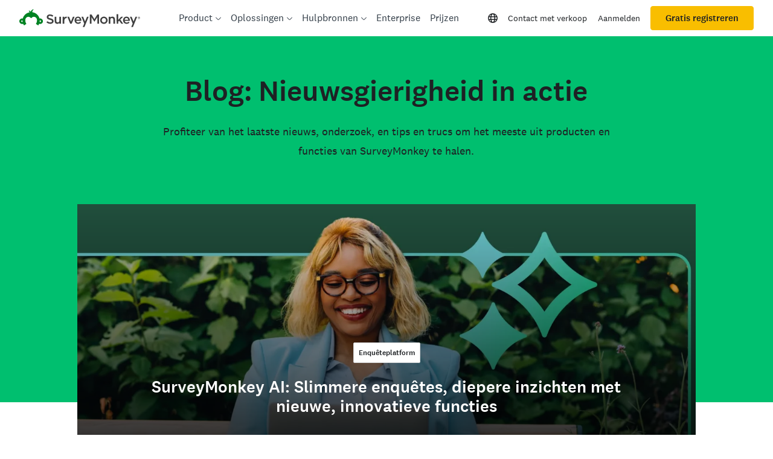

--- FILE ---
content_type: text/html; charset=utf-8
request_url: https://nl.surveymonkey.com/curiosity/
body_size: 78587
content:

    <!DOCTYPE html>
    <html lang="nl">
        <head>
            <meta charSet="utf-8" />
            <meta name="viewport" content="width=device-width, initial-scale=1" />
            <meta data-rh="true" name="description" content="SurveyMonkey levert People Powered Data aan organisaties over de hele wereld. Van eenvoudige enquêtes tot geavanceerde feedbackoplossingen en Enterprise-aanbiedingen: SurveyMonkey-producten werken voor elke gebruikssituatie en voor elk budget"/><meta data-rh="true" name="keywords" content="vragenlijst, vragenlijsten, lijst met vragen, lijsten met vragen, gratis online-enquête, gratis online-enquêtes"/><meta data-rh="true" name="robots" content="index, follow"/><meta data-rh="true" name="twitter:card" content="summary_large_image"/><meta data-rh="true" name="twitter:site" content="@SurveyMonkey"/><meta data-rh="true" name="twitter:title" content="Nieuwsgierigheid in actie | SurveyMonkey"/><meta data-rh="true" name="twitter:image" content="https://prod.smassets.net/assets/content/sm/surveymonkey-blog.png"/><meta data-rh="true" name="twitter:description" content="SurveyMonkey levert People Powered Data aan organisaties over de hele wereld. Van eenvoudige enquêtes tot geavanceerde feedbackoplossingen en Enterprise-aanbiedingen: SurveyMonkey-producten werken voor elke gebruikssituatie en voor elk budget"/><meta data-rh="true" property="og:title" content="Nieuwsgierigheid in actie | SurveyMonkey"/><meta data-rh="true" property="og:type" content="website"/><meta data-rh="true" property="og:url" content="https://nl.surveymonkey.com/curiosity/"/><meta data-rh="true" property="og:image" content="https://prod.smassets.net/assets/content/sm/surveymonkey-blog.png"/><meta data-rh="true" property="og:description" content="SurveyMonkey levert People Powered Data aan organisaties over de hele wereld. Van eenvoudige enquêtes tot geavanceerde feedbackoplossingen en Enterprise-aanbiedingen: SurveyMonkey-producten werken voor elke gebruikssituatie en voor elk budget"/><meta data-rh="true" property="og:site_name" content="SurveyMonkey"/><meta data-rh="true" name="theme-color" content="#00bf6f"/>
            <title data-rh="true">Nieuwsgierigheid in actie | SurveyMonkey</title>
            <link data-rh="true" rel="canonical" href="https://nl.surveymonkey.com/curiosity/"/><link data-rh="true" href="https://www.surveymonkey.com/feed/" rel="alternate" title="SurveyMonkey Feed" type="application/rss+xml"/><link data-rh="true" rel="icon" type="image/svg+xml" href="https://prod.smassets.net/assets/static/images/surveymonkey/favicon.svg" color="#00bf6f"/><link data-rh="true" rel="icon" href="https://prod.smassets.net/assets/static/images/surveymonkey/favicon-48.png"/><link data-rh="true" rel="apple-touch-icon" href="https://prod.smassets.net/assets/static/images/surveymonkey/favicon-180.png"/><link data-rh="true" rel="manifest" href="https://prod.smassets.net/assets/static/images/surveymonkey/manifest.webmanifest"/><link data-rh="true" rel="alternate" href="https://de.surveymonkey.com/curiosity/" hreflang="de"/><link data-rh="true" rel="alternate" href="https://es.surveymonkey.com/curiosity/" hreflang="es"/><link data-rh="true" rel="alternate" href="https://fr.surveymonkey.com/curiosity/" hreflang="fr"/><link data-rh="true" rel="alternate" href="https://jp.surveymonkey.com/curiosity/" hreflang="ja"/><link data-rh="true" rel="alternate" href="https://nl.surveymonkey.com/curiosity/" hreflang="nl"/><link data-rh="true" rel="alternate" href="https://pt.surveymonkey.com/curiosity/" hreflang="pt"/><link data-rh="true" rel="alternate" href="https://uk.surveymonkey.com/curiosity/" hreflang="en-GB"/><link data-rh="true" rel="alternate" href="https://www.surveymonkey.com/curiosity/" hreflang="en-US"/><link data-rh="true" rel="alternate" href="https://www.surveymonkey.com/curiosity/" hreflang="x-default"/>
            <script data-rh="true" type="application/ld+json">{"@context":"https://schema.org","@type":"Organization","name":"SurveyMonkey","logo":"https://prod.smassets.net/assets/static/images/surveymonkey/surveymonkey-seo-logo.png","foundingDate":"1999","description":"SurveyMonkey is een online platform voor enquêtes en formulieren waarmee gebruikers en organisaties met gemak enquêtes kunnen aanpassen, analyseren en verspreiden.","sameAs":["https://en.wikipedia.org/wiki/SurveyMonkey","https://www.facebook.com/surveymonkey/","https://x.com/surveymonkey","https://www.instagram.com/surveymonkey/","https://www.youtube.com/surveymonkey","https://www.linkedin.com/company/surveymonkey","https://www.wikidata.org/wiki/Q162852"],"alternateName":["surveymonkey","survey monkey","Surveymonkey","Survey Monkey","SVMK, Inc.","Momentive"],"contactPoint":[{"@type":"ContactPoint","url":"https://nl.surveymonkey.com/mp/contact-sales/","contactType":"Verkoop"},{"@type":"ContactPoint","url":"https://help.surveymonkey.com/nl/contact/","contactType":"Klantondersteuning"}],"@id":"https://nl.surveymonkey.com/#organization","url":"https://nl.surveymonkey.com/"}</script>
            <link rel="stylesheet" href="https://prod.smassets.net/assets/website/2.344.0/shared.css" />
            <link rel="stylesheet" href="https://prod.smassets.net/assets/website/2.344.0/curiosity.css" />
            <link rel="stylesheet" href="https://prod.smassets.net/assets/website/2.344.0/wds-base-styles.css" />
            <link rel="stylesheet" href="https://prod.smassets.net/assets/website/2.344.0/vendors-wds-icons.css" />
            <link rel="stylesheet" href="https://prod.smassets.net/assets/website/2.344.0/vendors-wds-layout-utilities.css" />
            <link rel="stylesheet" href="https://prod.smassets.net/assets/website/2.344.0/vendors-wds-motion.css" />
            <link rel="stylesheet" href="https://prod.smassets.net/assets/website/2.344.0/vendors-wds-button.css" />
            <link rel="stylesheet" href="https://prod.smassets.net/assets/website/2.344.0/vendors-wds-modal.css" />
            <link rel="stylesheet" href="https://prod.smassets.net/assets/website/2.344.0/vendors-wds-list.css" />
            <link rel="stylesheet" href="https://prod.smassets.net/assets/website/2.344.0/vendors-wds.css" />
            <style type="text/css" id="ssr-global-styles">@font-face { src: url(https://prod.smassets.net/assets/static/fonts/national2/light.woff) format('woff'); font-family: 'National 2'; font-weight: 300; font-display: swap; src: url(https://prod.smassets.net/assets/static/fonts/national2/light.woff2) format('woff2');}@font-face { src: url(https://prod.smassets.net/assets/static/fonts/national2/regular.woff) format('woff'); font-family: 'National 2'; font-weight: 400; font-display: swap; src: url(https://prod.smassets.net/assets/static/fonts/national2/regular.woff2) format('woff2');}@font-face { src: url(https://prod.smassets.net/assets/static/fonts/national2/medium.woff) format('woff'); font-family: 'National 2'; font-weight: 500; font-display: swap; src: url(https://prod.smassets.net/assets/static/fonts/national2/medium.woff2) format('woff2');}html { scroll-behavior: smooth;}* { box-sizing: border-box;}blockquote, figure { margin: 0;}body { color: #1E2124; margin: 0; padding: 0; overflow: -moz-scrollbars-none; font-size: 16px; font-family: 'National 2', 'Helvetica Neue', Helvetica, Arial, 'Hiragino Sans', 'Hiragino Kaku Gothic Pro', '游ゴシック', '游ゴシック体', YuGothic, 'Yu Gothic', 'ＭＳ ゴシック', 'MS Gothic', sans-serif; -webkit-font-smoothing: antialiased;}div[class*="sm-"] h1, div[class*="sm-"] h2, div[class*="sm-"] h3, div[class*="sm-"] h4, div[class*="sm-"] h5, div[class*="sm-"] h6 { margin: 0; font-family: 'National 2', 'Helvetica Neue', Helvetica, Arial, 'Hiragino Sans', 'Hiragino Kaku Gothic Pro', '游ゴシック', '游ゴシック体', YuGothic, 'Yu Gothic', 'ＭＳ ゴシック', 'MS Gothic', sans-serif; font-weight: 500;}div[class*="sm-"] li, p[class*="sm-"] { font-family: 'National 2', 'Helvetica Neue', Helvetica, Arial, 'Hiragino Sans', 'Hiragino Kaku Gothic Pro', '游ゴシック', '游ゴシック体', YuGothic, 'Yu Gothic', 'ＭＳ ゴシック', 'MS Gothic', sans-serif;}img { max-width: 100%;}:target { scroll-margin-top: 62px;}@media only screen and (min-width: 992px) { :target { scroll-margin-top: 84px; }}ol, ul { margin-top: 0; margin-bottom: 0;}.noneMarginBottom { margin-bottom: 0;}.xsMarginBottom { margin-bottom: 8px;}@media only screen and (min-width: 768px) { .xsMarginBottom { margin-bottom: 8px; }}@media only screen and (min-width: 992px) { .xsMarginBottom { margin-bottom: 8px; }}.smMarginBottom { margin-bottom: 16px;}@media only screen and (min-width: 768px) { .smMarginBottom { margin-bottom: 16px; }}@media only screen and (min-width: 992px) { .smMarginBottom { margin-bottom: 16px; }}.mdMarginBottom { margin-bottom: 16px;}@media only screen and (min-width: 768px) { .mdMarginBottom { margin-bottom: 24px; }}@media only screen and (min-width: 992px) { .mdMarginBottom { margin-bottom: 32px; }}.lgMarginBottom { margin-bottom: 32px;}@media only screen and (min-width: 768px) { .lgMarginBottom { margin-bottom: 48px; }}@media only screen and (min-width: 992px) { .lgMarginBottom { margin-bottom: 64px; }}.xlMarginBottom { margin-bottom: 32px;}@media only screen and (min-width: 768px) { .xlMarginBottom { margin-bottom: 64px; }}@media only screen and (min-width: 992px) { .xlMarginBottom { margin-bottom: 96px; }}.jbMarginBottom { margin-bottom: 64px;}@media only screen and (min-width: 768px) { .jbMarginBottom { margin-bottom: 96px; }}@media only screen and (min-width: 992px) { .jbMarginBottom { margin-bottom: 128px; }}.noneMarginTop { margin-top: 0;}.xsMarginTop { margin-top: 8px;}@media only screen and (min-width: 768px) { .xsMarginTop { margin-top: 8px; }}@media only screen and (min-width: 992px) { .xsMarginTop { margin-top: 8px; }}.smMarginTop { margin-top: 16px;}@media only screen and (min-width: 768px) { .smMarginTop { margin-top: 16px; }}@media only screen and (min-width: 992px) { .smMarginTop { margin-top: 16px; }}.mdMarginTop { margin-top: 16px;}@media only screen and (min-width: 768px) { .mdMarginTop { margin-top: 24px; }}@media only screen and (min-width: 992px) { .mdMarginTop { margin-top: 32px; }}.lgMarginTop { margin-top: 32px;}@media only screen and (min-width: 768px) { .lgMarginTop { margin-top: 48px; }}@media only screen and (min-width: 992px) { .lgMarginTop { margin-top: 64px; }}.xlMarginTop { margin-top: 32px;}@media only screen and (min-width: 768px) { .xlMarginTop { margin-top: 64px; }}@media only screen and (min-width: 992px) { .xlMarginTop { margin-top: 96px; }}.jbMarginTop { margin-top: 64px;}@media only screen and (min-width: 768px) { .jbMarginTop { margin-top: 96px; }}@media only screen and (min-width: 992px) { .jbMarginTop { margin-top: 128px; }}.nonePaddingBottom { padding-bottom: 0;}.xsPaddingBottom { padding-bottom: 8px;}@media only screen and (min-width: 768px) { .xsPaddingBottom { padding-bottom: 8px; }}@media only screen and (min-width: 992px) { .xsPaddingBottom { padding-bottom: 8px; }}.smPaddingBottom { padding-bottom: 16px;}@media only screen and (min-width: 768px) { .smPaddingBottom { padding-bottom: 16px; }}@media only screen and (min-width: 992px) { .smPaddingBottom { padding-bottom: 16px; }}.mdPaddingBottom { padding-bottom: 16px;}@media only screen and (min-width: 768px) { .mdPaddingBottom { padding-bottom: 24px; }}@media only screen and (min-width: 992px) { .mdPaddingBottom { padding-bottom: 32px; }}.lgPaddingBottom { padding-bottom: 32px;}@media only screen and (min-width: 768px) { .lgPaddingBottom { padding-bottom: 48px; }}@media only screen and (min-width: 992px) { .lgPaddingBottom { padding-bottom: 64px; }}.xlPaddingBottom { padding-bottom: 32px;}@media only screen and (min-width: 768px) { .xlPaddingBottom { padding-bottom: 64px; }}@media only screen and (min-width: 992px) { .xlPaddingBottom { padding-bottom: 96px; }}.jbPaddingBottom { padding-bottom: 64px;}@media only screen and (min-width: 768px) { .jbPaddingBottom { padding-bottom: 96px; }}@media only screen and (min-width: 992px) { .jbPaddingBottom { padding-bottom: 128px; }}.nonePaddingTop { padding-top: 0;}.xsPaddingTop { padding-top: 8px;}@media only screen and (min-width: 768px) { .xsPaddingTop { padding-top: 8px; }}@media only screen and (min-width: 992px) { .xsPaddingTop { padding-top: 8px; }}.smPaddingTop { padding-top: 16px;}@media only screen and (min-width: 768px) { .smPaddingTop { padding-top: 16px; }}@media only screen and (min-width: 992px) { .smPaddingTop { padding-top: 16px; }}.mdPaddingTop { padding-top: 16px;}@media only screen and (min-width: 768px) { .mdPaddingTop { padding-top: 24px; }}@media only screen and (min-width: 992px) { .mdPaddingTop { padding-top: 32px; }}.lgPaddingTop { padding-top: 32px;}@media only screen and (min-width: 768px) { .lgPaddingTop { padding-top: 48px; }}@media only screen and (min-width: 992px) { .lgPaddingTop { padding-top: 64px; }}.xlPaddingTop { padding-top: 32px;}@media only screen and (min-width: 768px) { .xlPaddingTop { padding-top: 64px; }}@media only screen and (min-width: 992px) { .xlPaddingTop { padding-top: 96px; }}.jbPaddingTop { padding-top: 64px;}@media only screen and (min-width: 768px) { .jbPaddingTop { padding-top: 96px; }}@media only screen and (min-width: 992px) { .jbPaddingTop { padding-top: 128px; }}.xsGap { margin-right: 8px;}.smGap { margin-right: 16px;}.mdGap { margin-right: 32px;}.lgGap { margin-right: 64px;}.xlGap { margin-right: 96px;}.jbGap { margin-right: 128px;}</style>
            <style type="text/css" id="ssr-page-styles">.sm-mdsGridPlusContainer-0-2-148 { width: 100%; margin: 0; display: flex; padding: 0; box-sizing: border-box; list-style: none; margin-left: auto; margin-right: auto; flex-direction: column;}@media (min-width: 0px) { .sm-mdsGridPlusContainer-0-2-148 { max-width: none; }}@media (min-width: 576px) { .sm-mdsGridPlusContainer-0-2-148 { }}@media (min-width: 768px) { .sm-mdsGridPlusContainer-0-2-148 { }}@media (min-width: 992px) { .sm-mdsGridPlusContainer-0-2-148 { }}@media (min-width: 1200px) { .sm-mdsGridPlusContainer-0-2-148 { }} .sm-mdsGridPlus-0-2-149 { display: flex; flex-wrap: wrap; box-sizing: border-box; flex-direction: row; }@media (min-width: 0px) { .sm-mdsGridPlus-0-2-149 { }}@media (min-width: 576px) { .sm-mdsGridPlus-0-2-149 { }}@media (min-width: 768px) { .sm-mdsGridPlus-0-2-149 { }}@media (min-width: 992px) { .sm-mdsGridPlus-0-2-149 { }}@media (min-width: 1200px) { .sm-mdsGridPlus-0-2-149 { }} .sm-mdsGridPlusContainer-d5-0-2-150 { }@media (min-width: 0px) { .sm-mdsGridPlusContainer-d5-0-2-150 { padding-left: 16px; padding-right: 16px; }}@media (min-width: 576px) { .sm-mdsGridPlusContainer-d5-0-2-150 { padding-left: 32px; padding-right: 32px; }}@media (min-width: 768px) { .sm-mdsGridPlusContainer-d5-0-2-150 { padding-left: 32px; padding-right: 32px; }}@media (min-width: 992px) { .sm-mdsGridPlusContainer-d5-0-2-150 { padding-left: 32px; padding-right: 32px; }}@media (min-width: 1200px) { .sm-mdsGridPlusContainer-d5-0-2-150 { max-width: 1400px; padding-left: 32px; padding-right: 32px; }} .sm-mdsGridPlus-d11-0-2-151 { }@media (min-width: 0px) { .sm-mdsGridPlus-d11-0-2-151 { margin-left: -8px; margin-right: -8px; }}@media (min-width: 576px) { .sm-mdsGridPlus-d11-0-2-151 { margin-left: -12px; margin-right: -12px; }}@media (min-width: 768px) { .sm-mdsGridPlus-d11-0-2-151 { margin-left: -12px; margin-right: -12px; }}@media (min-width: 992px) { .sm-mdsGridPlus-d11-0-2-151 { margin-left: -12px; margin-right: -12px; }}@media (min-width: 1200px) { .sm-mdsGridPlus-d11-0-2-151 { margin-left: -12px; margin-right: -12px; }} .sm-addFlex-0-2-146 { } .sm-addFlex-d0-0-2-147 { } .sm-mdsGridPlusItem-0-2-154 { flex-grow: 1; max-width: 100%; box-sizing: border-box; flex-basis: 0; }@media (min-width: 0px) { .sm-mdsGridPlusItem-0-2-154 { }}@media (min-width: 576px) { .sm-mdsGridPlusItem-0-2-154 { }}@media (min-width: 768px) { .sm-mdsGridPlusItem-0-2-154 { }}@media (min-width: 992px) { .sm-mdsGridPlusItem-0-2-154 { }}@media (min-width: 1200px) { .sm-mdsGridPlusItem-0-2-154 { }} .sm-mdsGridPlusItem-d0-0-2-155 { }@media (min-width: 0px) { .sm-mdsGridPlusItem-d0-0-2-155 { padding-left: 8px; padding-right: 8px; }}@media (min-width: 576px) { .sm-mdsGridPlusItem-d0-0-2-155 { flex: 0 0 8.333333333333332%; max-width: 8.333333333333332%; padding-left: 12px; padding-right: 12px; }}@media (min-width: 768px) { .sm-mdsGridPlusItem-d0-0-2-155 { padding-left: 12px; padding-right: 12px; }}@media (min-width: 992px) { .sm-mdsGridPlusItem-d0-0-2-155 { padding-left: 12px; padding-right: 12px; }}@media (min-width: 1200px) { .sm-mdsGridPlusItem-d0-0-2-155 { flex: 0 0 16.666666666666664%; max-width: 16.666666666666664%; padding-left: 12px; padding-right: 12px; }} .sm-mdsGridPlusItem-d6-0-2-157 { }@media (min-width: 0px) { .sm-mdsGridPlusItem-d6-0-2-157 { flex: 0 0 100%; max-width: 100%; padding-left: 8px; padding-right: 8px; }}@media (min-width: 576px) { .sm-mdsGridPlusItem-d6-0-2-157 { flex: 0 0 83.33333333333334%; max-width: 83.33333333333334%; padding-left: 12px; padding-right: 12px; }}@media (min-width: 768px) { .sm-mdsGridPlusItem-d6-0-2-157 { padding-left: 12px; padding-right: 12px; }}@media (min-width: 992px) { .sm-mdsGridPlusItem-d6-0-2-157 { padding-left: 12px; padding-right: 12px; }}@media (min-width: 1200px) { .sm-mdsGridPlusItem-d6-0-2-157 { flex: 0 0 66.66666666666666%; max-width: 66.66666666666666%; padding-left: 12px; padding-right: 12px; }} .sm-addFlex-0-2-152 { } .sm-addFlex-d0-0-2-153 { } .sm-addFlex-d1-0-2-156 { display: flex; flex-direction: column; justify-content: center; } .sm-linkButton-0-2-86 { } .sm-linkButton-d0-0-2-87 { color: #73747A !important; border: 1px solid transparent; cursor: pointer; height: 30px; display: inline-flex; padding: 0 12px; position: relative; font-size: 13px; box-shadow: none; transition: color 0.4s, border-color 0.4s, background-color 0.4s; align-items: center; font-family: 'National 2', 'Helvetica Neue', Helvetica, Arial, 'Hiragino Sans', 'Hiragino Kaku Gothic Pro', '游ゴシック', '游ゴシック体', YuGothic, 'Yu Gothic', 'ＭＳ ゴシック', 'MS Gothic', sans-serif; font-weight: 500; border-color: #73747A; border-radius: 4px; justify-content: center; text-decoration: none !important; background-color: rgba(0, 0, 0, 0); } .sm-linkButton-d0-0-2-87[disabled] { opacity: 0.4; pointer-events: none; } .sm-linkButton-d0-0-2-87:hover, .sm-linkButton-d0-0-2-87:focus { transition: none; text-decoration: none; background-color: rgba(0, 0, 0, .12); } .sm-linkButton-d0-0-2-87:active { outline: none; transition: none; border-color: #73747A; } .sm-linkButton-d1-0-2-101 { color: #1E2124 !important; border: 1px solid transparent; cursor: pointer; height: 40px; display: inline-flex; padding: 0 24px; position: relative; font-size: 15px; box-shadow: none; transition: color 0.4s, border-color 0.4s, background-color 0.4s; align-items: center; font-family: 'National 2', 'Helvetica Neue', Helvetica, Arial, 'Hiragino Sans', 'Hiragino Kaku Gothic Pro', '游ゴシック', '游ゴシック体', YuGothic, 'Yu Gothic', 'ＭＳ ゴシック', 'MS Gothic', sans-serif; font-weight: 500; border-color: #F9BE00; border-radius: 4px; justify-content: center; text-decoration: none !important; background-color: #F9BE00; } .sm-linkButton-d1-0-2-101[disabled] { opacity: 0.4; pointer-events: none; } .sm-linkButton-d1-0-2-101:hover, .sm-linkButton-d1-0-2-101:focus { transition: none; border-color: #ffc713; text-decoration: none; background-color: #ffc713; } .sm-linkButton-d1-0-2-101:active { outline: none; transition: none; border-color: #F9BE00; background-color: #F9BE00; } .sm-linkButton-d2-0-2-126 { color: #73747A !important; border: 1px solid transparent; cursor: pointer; height: 30px; display: inline-flex; padding: 0 12px; position: relative; font-size: 13px; box-shadow: none; transition: color 0.4s, border-color 0.4s, background-color 0.4s; align-items: center; font-family: 'National 2', 'Helvetica Neue', Helvetica, Arial, 'Hiragino Sans', 'Hiragino Kaku Gothic Pro', '游ゴシック', '游ゴシック体', YuGothic, 'Yu Gothic', 'ＭＳ ゴシック', 'MS Gothic', sans-serif; font-weight: 500; border-color: #73747A; border-radius: 4px; justify-content: center; text-decoration: none !important; background-color: rgba(0, 0, 0, 0); } .sm-linkButton-d2-0-2-126[disabled] { opacity: 0.4; pointer-events: none; } .sm-linkButton-d2-0-2-126:hover, .sm-linkButton-d2-0-2-126:focus { transition: none; text-decoration: none; background-color: rgba(0, 0, 0, .12); } .sm-linkButton-d2-0-2-126:active { outline: none; transition: none; border-color: #73747A; } .sm-heading-0-2-158 { } .sm-headingGradient-0-2-159 { } .sm-headingSize-0-2-160 { } .sm-headingWithLink-0-2-161 { } .sm-headingWithLink-0-2-161 a { color: #007FAA; text-decoration: none; text-decoration-color: #007FAA; } .sm-headingWithLink-0-2-161 a:hover { text-decoration: underline; } .sm-heading-d0-0-2-162 { color: #1E2124; text-align: center; } .sm-headingGradient-d1-0-2-163 { color: transparent; background-clip: text; background-image: none; } .sm-headingSize-d2-0-2-164 { } .sm-headingSize-d2-0-2-164 h1 { font-size: 32px; font-weight: 500; line-height: 40px; letter-spacing: normal; }@media only screen and (min-width: 768px) { .sm-headingSize-d2-0-2-164 h1 { font-size: 38px; font-weight: 500; line-height: 42px; letter-spacing: normal; }}@media only screen and (min-width: 992px) { .sm-headingSize-d2-0-2-164 h1 { font-size: 48px; font-weight: 500; line-height: 54px; letter-spacing: normal; }} .sm-heading-d3-0-2-180 { color: #1E2124; text-align: left; } .sm-headingGradient-d4-0-2-181 { color: transparent; background-clip: text; background-image: none; } .sm-headingSize-d5-0-2-182 { } .sm-headingSize-d5-0-2-182 h4 { font-size: 24px; font-weight: 500; line-height: 32px; letter-spacing: normal; }@media only screen and (min-width: 768px) { .sm-headingSize-d5-0-2-182 h4 { font-size: 26px; font-weight: 500; line-height: 36px; letter-spacing: normal; }}@media only screen and (min-width: 992px) { .sm-headingSize-d5-0-2-182 h4 { font-size: 36px; font-weight: 500; line-height: 46px; letter-spacing: normal; }} .sm-responsiveTypography-0-2-55 { }@media only screen and (min-width: 768px) { .sm-responsiveTypography-0-2-55 { }}@media only screen and (min-width: 992px) { .sm-responsiveTypography-0-2-55 { }} .sm-responsiveTypography-d0-0-2-56 { font-size: 16px; font-weight: 400; letter-spacing: normal; line-height: 28px; }@media only screen and (min-width: 768px) { .sm-responsiveTypography-d0-0-2-56 { font-size: 16px; font-weight: 400; letter-spacing: normal; line-height: 28px; }}@media only screen and (min-width: 992px) { .sm-responsiveTypography-d0-0-2-56 { font-size: 18px; font-weight: 400; letter-spacing: normal; line-height: 32px; }} .sm-responsiveTypography-d3-0-2-58 { font-size: 16px; font-weight: 400; letter-spacing: normal; line-height: 28px; }@media only screen and (min-width: 768px) { .sm-responsiveTypography-d3-0-2-58 { font-size: 16px; font-weight: 400; letter-spacing: normal; line-height: 28px; }}@media only screen and (min-width: 992px) { .sm-responsiveTypography-d3-0-2-58 { font-size: 18px; font-weight: 400; letter-spacing: normal; line-height: 32px; }} .sm-responsiveTypography-d6-0-2-98 { font-size: 16px; font-weight: 400; letter-spacing: normal; line-height: 28px; }@media only screen and (min-width: 768px) { .sm-responsiveTypography-d6-0-2-98 { font-size: 16px; font-weight: 400; letter-spacing: normal; line-height: 28px; }}@media only screen and (min-width: 992px) { .sm-responsiveTypography-d6-0-2-98 { font-size: 18px; font-weight: 400; letter-spacing: normal; line-height: 32px; }} .sm-responsiveTypography-d9-0-2-100 { font-size: 16px; font-weight: 400; letter-spacing: normal; line-height: 28px; }@media only screen and (min-width: 768px) { .sm-responsiveTypography-d9-0-2-100 { font-size: 16px; font-weight: 400; letter-spacing: normal; line-height: 28px; }}@media only screen and (min-width: 992px) { .sm-responsiveTypography-d9-0-2-100 { font-size: 18px; font-weight: 400; letter-spacing: normal; line-height: 32px; }} .sm-responsiveTypography-d12-0-2-128 { font-size: 16px; font-weight: 400; letter-spacing: normal; line-height: 28px; }@media only screen and (min-width: 768px) { .sm-responsiveTypography-d12-0-2-128 { font-size: 16px; font-weight: 400; letter-spacing: normal; line-height: 28px; }}@media only screen and (min-width: 992px) { .sm-responsiveTypography-d12-0-2-128 { font-size: 18px; font-weight: 400; letter-spacing: normal; line-height: 32px; }} .sm-responsiveTypography-d15-0-2-130 { font-size: 16px; font-weight: 400; letter-spacing: normal; line-height: 28px; }@media only screen and (min-width: 768px) { .sm-responsiveTypography-d15-0-2-130 { font-size: 16px; font-weight: 400; letter-spacing: normal; line-height: 28px; }}@media only screen and (min-width: 992px) { .sm-responsiveTypography-d15-0-2-130 { font-size: 18px; font-weight: 400; letter-spacing: normal; line-height: 32px; }} .sm-responsiveTypography-d18-0-2-132 { font-size: 16px; font-weight: 400; letter-spacing: normal; line-height: 28px; }@media only screen and (min-width: 768px) { .sm-responsiveTypography-d18-0-2-132 { font-size: 16px; font-weight: 400; letter-spacing: normal; line-height: 28px; }}@media only screen and (min-width: 992px) { .sm-responsiveTypography-d18-0-2-132 { font-size: 18px; font-weight: 400; letter-spacing: normal; line-height: 32px; }} .sm-responsiveTypography-d21-0-2-134 { font-size: 16px; font-weight: 400; letter-spacing: normal; line-height: 28px; }@media only screen and (min-width: 768px) { .sm-responsiveTypography-d21-0-2-134 { font-size: 16px; font-weight: 400; letter-spacing: normal; line-height: 28px; }}@media only screen and (min-width: 992px) { .sm-responsiveTypography-d21-0-2-134 { font-size: 18px; font-weight: 400; letter-spacing: normal; line-height: 32px; }} .sm-responsiveTypography-d24-0-2-173 { font-size: 16px; font-weight: 400; letter-spacing: normal; line-height: 28px; }@media only screen and (min-width: 768px) { .sm-responsiveTypography-d24-0-2-173 { font-size: 16px; font-weight: 400; letter-spacing: normal; line-height: 28px; }}@media only screen and (min-width: 992px) { .sm-responsiveTypography-d24-0-2-173 { font-size: 18px; font-weight: 400; letter-spacing: normal; line-height: 32px; }} .sm-responsiveTypography-d27-0-2-187 { font-size: 16px; font-weight: 500; letter-spacing: normal; line-height: 20px; }@media only screen and (min-width: 768px) { .sm-responsiveTypography-d27-0-2-187 { font-size: 16px; font-weight: 500; letter-spacing: normal; line-height: 20px; }}@media only screen and (min-width: 992px) { .sm-responsiveTypography-d27-0-2-187 { font-size: 16px; font-weight: 500; letter-spacing: normal; line-height: 20px; }} .sm-responsiveTypography-d30-0-2-192 { font-size: 16px; font-weight: 500; letter-spacing: normal; line-height: 20px; }@media only screen and (min-width: 768px) { .sm-responsiveTypography-d30-0-2-192 { font-size: 16px; font-weight: 500; letter-spacing: normal; line-height: 20px; }}@media only screen and (min-width: 992px) { .sm-responsiveTypography-d30-0-2-192 { font-size: 16px; font-weight: 500; letter-spacing: normal; line-height: 20px; }} .sm-responsiveTypography-d33-0-2-197 { font-size: 16px; font-weight: 500; letter-spacing: normal; line-height: 20px; }@media only screen and (min-width: 768px) { .sm-responsiveTypography-d33-0-2-197 { font-size: 16px; font-weight: 500; letter-spacing: normal; line-height: 20px; }}@media only screen and (min-width: 992px) { .sm-responsiveTypography-d33-0-2-197 { font-size: 16px; font-weight: 500; letter-spacing: normal; line-height: 20px; }} .sm-responsiveTypography-d36-0-2-202 { font-size: 16px; font-weight: 500; letter-spacing: normal; line-height: 20px; }@media only screen and (min-width: 768px) { .sm-responsiveTypography-d36-0-2-202 { font-size: 16px; font-weight: 500; letter-spacing: normal; line-height: 20px; }}@media only screen and (min-width: 992px) { .sm-responsiveTypography-d36-0-2-202 { font-size: 16px; font-weight: 500; letter-spacing: normal; line-height: 20px; }} .sm-background-0-2-165 { }@media only screen and (min-width: 768px) { .sm-background-0-2-165 { }}@media only screen and (min-width: 1200px) { .sm-background-0-2-165 { }} .sm-dropCap-0-2-166 { } .sm-paragraph-0-2-167 { } .sm-linkColor-0-2-168 { } .sm-background-d0-0-2-169 { background-color: ; padding: ; }@media only screen and (min-width: 768px) { .sm-background-d0-0-2-169 { padding: ; }}@media only screen and (min-width: 1200px) { .sm-background-d0-0-2-169 { padding: ; }} .sm-dropCap-d3-0-2-170 { } .sm-paragraph-d4-0-2-171 { color: #1E2124; margin: 0; text-align: center; } .sm-paragraph-d4-0-2-171 a { color: #007FAA; text-decoration: none; text-decoration-color: #007FAA; } .sm-paragraph-d4-0-2-171 a:hover { text-decoration: underline; } .sm-linkColor-d5-0-2-172 { } .sm-background-d6-0-2-183 { background-color: ; padding: ; }@media only screen and (min-width: 768px) { .sm-background-d6-0-2-183 { padding: ; }}@media only screen and (min-width: 1200px) { .sm-background-d6-0-2-183 { padding: ; }} .sm-dropCap-d9-0-2-184 { } .sm-paragraph-d10-0-2-185 { margin: 8px 0; text-align: left; } .sm-paragraph-d10-0-2-185 a { color: #007FAA; text-decoration: none; text-decoration-color: #007FAA; } .sm-paragraph-d10-0-2-185 a:hover { text-decoration: underline; } .sm-linkColor-d11-0-2-186 { } .sm-background-d12-0-2-188 { background-color: ; padding: ; }@media only screen and (min-width: 768px) { .sm-background-d12-0-2-188 { padding: ; }}@media only screen and (min-width: 1200px) { .sm-background-d12-0-2-188 { padding: ; }} .sm-dropCap-d15-0-2-189 { } .sm-paragraph-d16-0-2-190 { margin: 8px 0; text-align: left; } .sm-paragraph-d16-0-2-190 a { color: #007FAA; text-decoration: none; text-decoration-color: #007FAA; } .sm-paragraph-d16-0-2-190 a:hover { text-decoration: underline; } .sm-linkColor-d17-0-2-191 { } .sm-background-d18-0-2-193 { background-color: ; padding: ; }@media only screen and (min-width: 768px) { .sm-background-d18-0-2-193 { padding: ; }}@media only screen and (min-width: 1200px) { .sm-background-d18-0-2-193 { padding: ; }} .sm-dropCap-d21-0-2-194 { } .sm-paragraph-d22-0-2-195 { margin: 8px 0; text-align: left; } .sm-paragraph-d22-0-2-195 a { color: #007FAA; text-decoration: none; text-decoration-color: #007FAA; } .sm-paragraph-d22-0-2-195 a:hover { text-decoration: underline; } .sm-linkColor-d23-0-2-196 { } .sm-background-d24-0-2-198 { background-color: ; padding: ; }@media only screen and (min-width: 768px) { .sm-background-d24-0-2-198 { padding: ; }}@media only screen and (min-width: 1200px) { .sm-background-d24-0-2-198 { padding: ; }} .sm-dropCap-d27-0-2-199 { } .sm-paragraph-d28-0-2-200 { margin: 8px 0; text-align: left; } .sm-paragraph-d28-0-2-200 a { color: #007FAA; text-decoration: none; text-decoration-color: #007FAA; } .sm-paragraph-d28-0-2-200 a:hover { text-decoration: underline; } .sm-linkColor-d29-0-2-201 { } .sm-smLinkHover-0-2-53 { } .sm-smLinkHover-d0-0-2-54 { color: inherit; text-decoration: none; } .sm-smLinkHover-d0-0-2-54:hover, .sm-smLinkHover-d0-0-2-54:focus { color: #1E2124; cursor: pointer; text-decoration: none; text-decoration-color: #1E2124; } .sm-smLinkHover-d1-0-2-57 { color: inherit; text-decoration: none; } .sm-smLinkHover-d1-0-2-57:hover, .sm-smLinkHover-d1-0-2-57:focus { color: #1E2124; cursor: pointer; text-decoration: none; text-decoration-color: #1E2124; } .sm-smLinkHover-d2-0-2-97 { color: inherit; text-decoration: none; } .sm-smLinkHover-d2-0-2-97:hover, .sm-smLinkHover-d2-0-2-97:focus { color: #00BF6F; cursor: pointer; text-decoration: none; } .sm-smLinkHover-d3-0-2-99 { color: inherit; text-decoration: none; } .sm-smLinkHover-d3-0-2-99:hover, .sm-smLinkHover-d3-0-2-99:focus { color: #00BF6F; cursor: pointer; text-decoration: none; } .sm-smLinkHover-d4-0-2-127 { color: inherit; text-decoration: none; } .sm-smLinkHover-d4-0-2-127:hover, .sm-smLinkHover-d4-0-2-127:focus { color: #1E2124; cursor: pointer; text-decoration: none; text-decoration-color: #1E2124; } .sm-smLinkHover-d5-0-2-129 { color: inherit; text-decoration: none; } .sm-smLinkHover-d5-0-2-129:hover, .sm-smLinkHover-d5-0-2-129:focus { color: #1E2124; cursor: pointer; text-decoration: none; text-decoration-color: #1E2124; } .sm-smLinkHover-d6-0-2-131 { color: inherit; text-decoration: none; } .sm-smLinkHover-d6-0-2-131:hover, .sm-smLinkHover-d6-0-2-131:focus { color: #00BF6F; cursor: pointer; text-decoration: none; } .sm-smLinkHover-d7-0-2-133 { color: inherit; text-decoration: none; } .sm-smLinkHover-d7-0-2-133:hover, .sm-smLinkHover-d7-0-2-133:focus { color: #00BF6F; cursor: pointer; text-decoration: none; } .sm-addFlex-0-2-144 { } .sm-addFlex-d0-0-2-145 { display: flex; align-items: center; flex-direction: column; justify-content: flex-end; } .sm-desktopOnly-0-2-1 { display: none; }@media only screen and (min-width: 1200px) { .sm-desktopOnly-0-2-1 { display: flex; }} .sm-mobileOnly-0-2-2 { display: flex; }@media only screen and (min-width: 1200px) { .sm-mobileOnly-0-2-2 { display: none; }} .sm-tabletOnly-0-2-3 { display: none !important; }@media only screen and (min-width: 768px) { .sm-tabletOnly-0-2-3 { display: flex !important; }} .sm-lavalampNavigation-0-2-4 { left: var(--lavalamp-left, 0px); width: var(--lavalamp-width, 0px); bottom: 12px; height: 2px; content: ""; position: absolute; transition: .4s left cubic-bezier(1,-0.03,.12,1.01), .4s width cubic-bezier(1,-0.03,.12,1.01); background-color: #00BF6F; }@media (prefers-reduced-motion: reduce) { .sm-lavalampNavigation-0-2-4 { transition: none; }} .sm-lavalampNavigationFirstClick-0-2-5 { transition: .4s width cubic-bezier(1,-0.03,.12,1.01); } .sm-mobilePadding-0-2-6 { padding-right: 8px; }@media only screen and (min-width: 1200px) { .sm-mobilePadding-0-2-6 { padding-right: 0; }} .sm-scrollShadowClass-0-2-7 { box-shadow: 0 8px 8px -4px rgba(0,0,0,0.14); } .sm-globalNavHeaderClass-0-2-8 { top: 0; height: 60px; z-index: 999; position: sticky; background-color: #FFFFFF; } .sm-globalNavHeaderWithBannerClass-0-2-9 { top: 60px; height: 60px; z-index: 999; position: sticky; background-color: #FFFFFF; } .sm-maxWidthHelperClass-0-2-10 { margin: 0 auto; max-width: 1400px; } .sm-list-0-2-11 { margin: 0; padding: 0; list-style-type: none; } .sm-iconClassHovered-0-2-88:hover svg { color: #00BF6F; } .sm-iconClassMobileHovered-0-2-89:hover svg { color: #FFFFFF; } .sm-iconClassDefault-0-2-90 svg { color: #1E2124; } .sm-iconClassDefaultMobile-0-2-91 svg { color: #FFFFFF; } .sm-navCTAClass-0-2-92 { border: 1px solid transparent; padding: 0; font-size: 14px; font-weight: 400; white-space: nowrap; } .sm-navCTAClassMobile-0-2-93.sm-navCTAClassMobile-0-2-93 { color: #FFFFFF; } .sm-menuTriggerClass-0-2-94 { cursor: pointer; } .sm-fullWidth-0-2-95 { width: 100%; } .sm-rightTextAlign-0-2-96 { text-align: right; } .sm-mobileLogo-0-2-17 { width: 40px; display: flex; }@media only screen and (min-width: 576px) { .sm-mobileLogo-0-2-17 { display: none; }} .sm-desktopLogo-0-2-18 { width: 200px; display: none; }@media only screen and (min-width: 576px) { .sm-desktopLogo-0-2-18 { display: flex; }} .wrenchLogo-0-2-19 { box-sizing: border-box; } .wrenchLogo-0-2-19 > svg { width: 100%; height: auto; } .wrenchLogo-d0-0-2-20 { } .wrenchLogo-d1-0-2-25 { } .sm-svgContainer-0-2-21 { width: 100%; cursor: pointer; height: 100%; background-color: transparent; }@keyframes sm-keyframes-bounceMonkey-0-2-22 { 0% { transform: translate(100px, 20px); } 20% { transform: translate(100px, 23px); } 40% { transform: translate(100px, 18px); } 60% { transform: translate(100px, 22px); } 75% { transform: translate(100px, 20px); } 100% { transform: translate(100px, 20px); }} .sm-monkeyGroup-0-2-23 { transform: translate(100px, 20px); } .sm-monkeyAnimating-0-2-24 { animation: sm-keyframes-bounceMonkey-0-2-22 833ms cubic-bezier(0.651, 0, 0.305, 1) forwards; }@media (prefers-reduced-motion: reduce) { .sm-monkeyAnimating-0-2-24 { animation: none; }} .sm-listItem-0-2-26 { display: block; }@keyframes sm-keyframes-fadeInInstant-0-2-59 { 0% { opacity: 0; } 100% { opacity: 1; }}@keyframes sm-keyframes-fadeInDelayed-0-2-60 { 0% { opacity: 0; } 50% { opacity: 0; } 100% { opacity: 1; }}@keyframes sm-keyframes-fadeOut-0-2-61 { 0% { opacity: 1; } 100% { opacity: 0; }} .sm-drawerBase-0-2-62 { top: 60px; left: var(--drawer-side-spacing); right: var(--drawer-side-spacing); padding: 0 var(--drawer-min-side-spacing); z-index: 100; overflow: hidden; position: absolute; background-color: transparent; --drawer-side-spacing: max(0px, var(--drawer-side-spacing-calculation)); --drawer-min-side-spacing: 32px; border-bottom-left-radius: 24px; border-bottom-right-radius: 24px; --drawer-side-spacing-calculation: calc((100vw - 1400px) / 2); } .sm-drawerHidden-0-2-63 { display: none; } .sm-drawerContent-0-2-64 { overflow: hidden; } .sm-menuContainer-0-2-65 { height: var(--active-menu-height, 0px); overflow: hidden; position: relative; background: #FFFFFF; border-bottom-left-radius: 24px; border-bottom-right-radius: 24px; } .sm-menuContainerAnimated-0-2-66 { transition: height 600ms cubic-bezier(0.22, 1, 0.36, 1); }@media (prefers-reduced-motion: reduce) { .sm-menuContainerAnimated-0-2-66 { transition: none; }} .sm-menuItem-0-2-67 { top: 0; left: 0; width: 100%; position: absolute; } .sm-menuItemVisible-0-2-68 { opacity: 1; pointer-events: auto; } .sm-menuItemHidden-0-2-69 { opacity: 0; pointer-events: none; } .sm-menuItemFadeInInstant-0-2-70 { animation: fadeInInstant 300ms cubic-bezier(0.22, 1, 0.36, 1) forwards; }@media (prefers-reduced-motion: reduce) { .sm-menuItemFadeInInstant-0-2-70 { animation: none; }} .sm-menuItemFadeInDelayed-0-2-71 { animation: fadeInDelayed 600ms cubic-bezier(0.22, 1, 0.36, 1) forwards; }@media (prefers-reduced-motion: reduce) { .sm-menuItemFadeInDelayed-0-2-71 { animation: none; }} .sm-menuItemFadeOut-0-2-72 { animation: fadeOut 300ms cubic-bezier(0.22, 1, 0.36, 1) forwards; }@media (prefers-reduced-motion: reduce) { .sm-menuItemFadeOut-0-2-72 { animation: none; }} .sm-linkStyling-0-2-73 a { color: inherit; } .sm-backdropBase-0-2-12 { top: 60px; left: 0; right: 0; bottom: 0; opacity: 0; position: fixed; background: #224F3C; visibility: hidden; pointer-events: none; }@media only screen and (max-width: 768px) { .sm-backdropBase-0-2-12 { background: #FFFFFF; }} .sm-backdropWithPromoBanner-0-2-13 { top: 120px; } .sm-backdropAnimated-0-2-14 { transition: opacity 600ms cubic-bezier(0.22, 1, 0.36, 1), visibility 0s 600ms; }@media (prefers-reduced-motion: reduce) { .sm-backdropAnimated-0-2-14 { transition: none; }} .sm-backdropVisible-0-2-15 { opacity: 0.9; visibility: visible; pointer-events: auto; }@media only screen and (max-width: 768px) { .sm-backdropVisible-0-2-15 { opacity: 1; }} .sm-backdropVisibleAnimated-0-2-16 { transition: opacity 600ms cubic-bezier(0.22, 1, 0.36, 1), visibility 0s 0s; }@media (prefers-reduced-motion: reduce) { .sm-backdropVisibleAnimated-0-2-16 { transition: none; }} .sm-linkTier1-0-2-27 { transition: all 0.8s cubic-bezier(0.22, 1, 0.36, 1); text-decoration: none; transition-delay: 0.1s; }@media (prefers-reduced-motion: reduce) { .sm-linkTier1-0-2-27 { transition: none; }} .sm-linkTier1-0-2-27, .sm-linkTier1-0-2-27:link, .sm-linkTier1-0-2-27:visited, .sm-linkTier1-0-2-27:hover, .sm-linkTier1-0-2-27:active { text-decoration: none; } .sm-linkTier1-0-2-27:hover .sm-linkTier1MenuNavTitle-0-2-30, .sm-linkTier1-0-2-27:hover .sm-linkTier1Icon-0-2-31, .sm-linkTier1-0-2-27:focus .sm-linkTier1MenuNavTitle-0-2-30, .sm-linkTier1-0-2-27:focus .sm-linkTier1Icon-0-2-31 { color: #00BF6F; text-decoration: none; } .sm-linkTier1-0-2-27:hover .sm-arrowIcon-0-2-36, .sm-linkTier1-0-2-27:focus .sm-arrowIcon-0-2-36 { opacity: 1; transform: translateX(0); } .sm-linkTier2-0-2-28 { transition: all 0.8s cubic-bezier(0.22, 1, 0.36, 1); text-decoration: none; transition-delay: 0.1s; }@media (prefers-reduced-motion: reduce) { .sm-linkTier2-0-2-28 { transition: none; }} .sm-linkTier2-0-2-28, .sm-linkTier2-0-2-28:link, .sm-linkTier2-0-2-28:visited, .sm-linkTier2-0-2-28:hover, .sm-linkTier2-0-2-28:active { text-decoration: none; } .sm-linkTier2-0-2-28:hover .sm-linkTier2MenuNavTitle-0-2-32, .sm-linkTier2-0-2-28:hover .sm-linkTier2Icon-0-2-33, .sm-linkTier2-0-2-28:focus .sm-linkTier2MenuNavTitle-0-2-32, .sm-linkTier2-0-2-28:focus .sm-linkTier2Icon-0-2-33 { color: #00BF6F; text-decoration: none; } .sm-linkTier2-0-2-28:hover .sm-arrowIcon-0-2-36, .sm-linkTier2-0-2-28:focus .sm-arrowIcon-0-2-36 { display: flex; opacity: 1; transform: translateX(0); } .sm-linkTier3-0-2-29 { transition: all 0.8s cubic-bezier(0.22, 1, 0.36, 1); text-decoration: none; transition-delay: 0.1s; }@media (prefers-reduced-motion: reduce) { .sm-linkTier3-0-2-29 { transition: none; }} .sm-linkTier3-0-2-29, .sm-linkTier3-0-2-29:link, .sm-linkTier3-0-2-29:visited, .sm-linkTier3-0-2-29:hover, .sm-linkTier3-0-2-29:active { text-decoration: none; } .sm-linkTier3-0-2-29:hover .sm-linkTier3MenuNavTitle-0-2-34, .sm-linkTier3-0-2-29:hover .sm-linkTier3Icon-0-2-35, .sm-linkTier3-0-2-29:focus .sm-linkTier3MenuNavTitle-0-2-34, .sm-linkTier3-0-2-29:focus .sm-linkTier3Icon-0-2-35 { color: #00BF6F; text-decoration: none; } .sm-arrowIcon-0-2-36 { opacity: 0; transform: translateX(-20px); transition: all 0.4s cubic-bezier(0.22, 1, 0.36, 1); margin-left: auto; }@media (prefers-reduced-motion: reduce) { .sm-arrowIcon-0-2-36 { transition: none; }} .sm-menuNavCategoryContainer-0-2-37 { border-bottom: 2px solid #ECEDED; padding-bottom: 12px; }@keyframes sm-keyframes-linkPrimaryLineAnimation-0-2-38 { 0% { width: 0%; } 100% { width: 100%; }} .sm-linkPrimary-0-2-39 { color: inherit; border: none; cursor: pointer; display: inline-flex; outline: inherit; position: relative; background: none; align-items: center; text-decoration: none; } .sm-linkPrimary-0-2-39:link, .sm-linkPrimary-0-2-39:visited, .sm-linkPrimary-0-2-39:hover, .sm-linkPrimary-0-2-39:active { text-decoration: none; } .sm-linkPrimary-0-2-39:focus-visible { background-color: #F7F7F7; } .sm-linkPrimary-0-2-39 svg { font-size: 10px; } .sm-linkPrimary-0-2-39::after { left: 0; width: 0%; bottom: 0; height: 2px; content: ""; display: inline-flex; position: absolute; background-color: #00BF6F; } .sm-linkPrimary-0-2-39:hover .sm-linkPrimaryText-0-2-43, .sm-linkPrimary-0-2-39:hover .sm-linkPrimaryIcon-0-2-45, .sm-linkPrimary-0-2-39:hover svg { color: #00BF6F; } .sm-linkPrimarySelected-0-2-40 .sm-linkPrimaryText-0-2-43, .sm-linkPrimarySelected-0-2-40 .sm-linkPrimaryIcon-0-2-45 { color: #00BF6F; } .sm-linkPrimarySelected-0-2-40::after { width: 100%; } .sm-linkPrimaryNoUnderline-0-2-41::after { display: none; }@media only screen and (min-width: 1200px) { .sm-featuredProductsBackgroundColor-0-2-42 { height: 100%; border-radius: 0px 20px 20px 20px; background-color: #F7F7F7; }} .sm-linkPrimaryTextSelected-0-2-44 { color: #00BF6F; } .sm-linkPrimaryIcon-0-2-45 { width: 10px; height: 10px; display: flex; position: relative; align-items: center; justify-content: center; } .sm-linkPrimaryIcon-0-2-45::before, .sm-linkPrimaryIcon-0-2-45::after { top: 2px; width: 1px; height: 6px; content: ""; position: absolute; transition: all 200ms cubic-bezier(0.22, 1, 0.36, 1); background-color: currentColor; transform-origin: bottom; } .sm-linkPrimaryIcon-0-2-45::before { left: 5px; transform: rotate(-45deg); } .sm-linkPrimaryIcon-0-2-45::after { transform: rotate(45deg); }@media (prefers-reduced-motion: reduce) { .sm-linkPrimaryIcon-0-2-45::before, .sm-linkPrimaryIcon-0-2-45::after { transition: none; }} .sm-linkPrimaryIconSelected-0-2-46::before, .sm-linkPrimaryIconSelected-0-2-46::after { top: -2px; } .sm-linkPrimaryIconSelected-0-2-46::before { transform: rotate(-135deg); } .sm-linkPrimaryIconSelected-0-2-46::after { transform: rotate(135deg); } .sm-linkPrimaryAccordionItem-0-2-47 { height: 60px; background-color: rgba(0, 0, 0, 0); } .sm-linkPrimaryAccordionItem-0-2-47[role="button"] { transition: background-color 0s; } .sm-linkPrimaryAccordionItem-0-2-47:hover svg, .sm-linkPrimaryAccordionItem-0-2-47:hover .sm-linkPrimaryText-0-2-43 { color: #00BF6F; } .sm-linkPrimaryAccordionItemSelected-0-2-48 { background-color: #F7F7F7; } .sm-linkPrimaryAccordionItemSelected-0-2-48 svg { color: #00BF6F; } .sm-linkPrimaryAccordionItemSelected-0-2-48 .sm-linkPrimaryText-0-2-43 { color: #00BF6F; } .sm-resourcesCardContainer-0-2-49 { padding: 48px 24px; background-color: #F7F7F7; }@media only screen and (min-width: 576px) { .sm-resourcesCardContainer-0-2-49 { padding: 0 24px; margin-bottom: 48px; background-color: rgba(0, 0, 0, 0); }}@media only screen and (min-width: 1200px) { .sm-resourcesCardContainer-0-2-49 { height: 100%; display: flex; padding: 48px; align-items: center; margin-bottom: 0; background-color: #F7F7F7; border-top-left-radius: 16px; border-bottom-left-radius: 16px; border-bottom-right-radius: 24px; }} .sm-menuNavCategory-0-2-50 { color: #73747A; font-weight: 700; letter-spacing: 2px; } .sm-menuNavLinkPrimary-0-2-51 { font-size: 18px; font-weight: 500; line-height: 1.11; }@media only screen and (min-width: 1200px) { .sm-menuNavLinkPrimary-0-2-51 { font-size: 16px; font-weight: 400; line-height: 1.125; }} .sm-menuNavTitleTier1-0-2-52 { font-weight: 700; } .sm-cardContainer-0-2-74 { gap: 24px; flex-direction: column; }@media only screen and (min-width: 576px) { .sm-cardContainer-0-2-74 { padding: 24px; align-items: center; border-radius: 24px; flex-direction: row; background-color: #F7F7F7; }}@media only screen and (min-width: 1200px) { .sm-cardContainer-0-2-74 { padding: 0; align-items: unset; border-radius: 0; flex-direction: column; background-color: rgba(0, 0, 0, 0); }} .sm-imageContainer-0-2-75 { width: 100%; overflow: hidden; position: relative; transform: scale(0); flex-shrink: 0; aspect-ratio: 1.644; border-radius: 12px; transform-origin: top left; --image-container-animation-curve: cubic-bezier(0.22, 1, 0.36, 1); --image-container-animation-duration: 800ms; }@media only screen and (min-width: 576px) { .sm-imageContainer-0-2-75 { width: 120px; aspect-ratio: 1/1; }}@media only screen and (min-width: 1200px) { .sm-imageContainer-0-2-75 { width: 100%; aspect-ratio: 1.644; }} .sm-imageContainer-0-2-75 img { top: 0; right: 0; width: 100%; height: 100%; position: absolute; object-fit: cover; border-radius: 12px; transform-origin: top left; } .sm-ctaContainer-0-2-76 { flex-shrink: 0; }@media only screen and (min-width: 576px) { .sm-ctaContainer-0-2-76 { margin-left: auto; }}@media only screen and (min-width: 1200px) { .sm-ctaContainer-0-2-76 { margin-left: 0; }}@keyframes sm-keyframes-imageContainerExpands-0-2-79 { 0% { transform: scale(0); } 25% { transform: scale(0); } 100% { transform: scale(1); }}@keyframes sm-keyframes-imageExpands-0-2-80 { 0% { transform: scale(2) translateX(-100%); } 25% { transform: scale(2) translateX(-100%); } 100% { transform: scale(1) translateX(0); }}@keyframes sm-keyframes-imageContainerContracts-0-2-81 { to { transform: scale(0); }}@keyframes sm-keyframes-imageContracts-0-2-82 { to { transform: scale(2) translateX(-100%); }} .sm-imageNoAnimation-0-2-83 { transform: scale(1); } .sm-imageNoAnimation-0-2-83 img { transform: scale(1) translateX(0); } .sm-imageExpands-0-2-84 { animation: sm-keyframes-imageContainerExpands-0-2-79 var(--image-container-animation-duration) var(--image-container-animation-curve) forwards; } .sm-imageExpands-0-2-84 img { animation: sm-keyframes-imageExpands-0-2-80 var(--image-container-animation-duration) var(--image-container-animation-curve) forwards; }@media (prefers-reduced-motion: reduce) { .sm-imageExpands-0-2-84 { animation: none; transform: scale(1); } .sm-imageExpands-0-2-84 img { animation: none; transform: scale(1) translateX(0); }} .sm-imageContracts-0-2-85 { animation: sm-keyframes-imageContainerContracts-0-2-81 var(--image-container-animation-duration) var(--image-container-animation-curve) forwards; } .sm-imageContracts-0-2-85 img { animation: sm-keyframes-imageContracts-0-2-82 var(--image-container-animation-duration) var(--image-container-animation-curve) forwards; }@media (prefers-reduced-motion: reduce) { .sm-imageContracts-0-2-85 { animation: none; transform: scale(0); } .sm-imageContracts-0-2-85 img { animation: none; transform: scale(2) translateX(-100%); }} .sm-desktopLightBackground-0-2-103 { background: #FFFFFF; border-bottom-left-radius: 24px; border-bottom-right-radius: 24px; } .sm-backdrop-0-2-104 { left: 0; right: 0; width: 100%; display: none; opacity: 0.9; overflow: hidden; position: fixed; background: #224F3C; transition: opacity 600ms cubic-bezier(0.22, 1, 0.36, 1); }@media (prefers-reduced-motion: reduce) { .sm-backdrop-0-2-104 { transition: none; }}@media only screen and (min-width: 1200px) { .sm-backdrop-0-2-104 { display: block; }} .sm-backdropHidden-0-2-105 { opacity: 0; } .sm-menuDrawer-0-2-106 { top: 60px; left: var(--menu-drawer-side-spacing); right: var(--menu-drawer-side-spacing); display: none; padding: 0 var(--menu-drawer-min-side-spacing); z-index: 100; overflow: hidden; position: absolute; transition: grid-template-rows 600ms cubic-bezier(0.22, 1, 0.36, 1); background-color: transparent; grid-template-rows: 0fr; border-bottom-left-radius: 24px; --menu-drawer-side-spacing: max(0px, var(--menu-drawer-side-spacing-calculation)); border-bottom-right-radius: 24px; --menu-drawer-min-side-spacing: 32px; --menu-drawer-side-spacing-calculation: calc((100vw - 1400px - 15px) / 2); }@media (prefers-reduced-motion: reduce) { .sm-menuDrawer-0-2-106 { transition: none; }}@media only screen and (min-width: 1200px) { .sm-menuDrawer-0-2-106 { display: grid; }} .sm-drawerClosed-0-2-107 { grid-template-rows: 0fr; } .sm-drawerOpen-0-2-108 { grid-template-rows: 1fr; } .sm-drawerContent-0-2-109 { overflow: hidden; min-height: 0; } .sm-defaultPosition-0-2-111 { top: 60px; height: calc(100vh - 60px); } .sm-positionWithPromoBanner-0-2-112 { top: 120px; height: calc(100vh - 60px - 60px); }@keyframes sm-keyframes-mobilePanelExpands-0-2-113 { 0% { height: 0; } 50% { height: NaN; } 100% { height: calc(100dvh - 48px); }}@keyframes sm-keyframes-mobilePanelCloses-0-2-114 { 0% { height: calc(100dvh - 48px); } 50% { height: NaN; } 100% { height: 0; }} .sm-mobileOpenMenu-0-2-115 { top: 60px; width: 100%; border: none; height: calc(100vh - 60px - 48px); padding: 0; max-width: 1400px; overflow-y: scroll; }@media only screen and (min-width: 768px) { .sm-mobileOpenMenu-0-2-115 { height: calc(100vh - 60px); }}@media only screen and (min-width: 576px) { .sm-mobileOpenMenu-0-2-115 { height: 0; }}@media only screen and (max-width: 576px) { .sm-mobileOpenMenu-0-2-115 { height: 0; }}@media only screen and (min-width: 576px) { .sm-mobileOpenMenuOpen-0-2-116 { height: calc(100dvh - 48px); }}@media only screen and (max-width: 576px) { .sm-mobileOpenMenuOpen-0-2-116 { height: calc(100vh - 60px - 48px); }}@media only screen and (max-width: 768px) { .sm-mobileOpenMenuAnimated-0-2-117 { animation: 600ms sm-keyframes-mobilePanelExpands-0-2-113 cubic-bezier(0.25, 1, 0.5, 1); transition: display 800ms allow-discrete, overlay 800ms allow-discrete; }@media (prefers-reduced-motion: reduce) { .sm-mobileOpenMenuAnimated-0-2-117 { animation: none; transition: none; }} .sm-mobileOpenMenuAnimated-0-2-117:not([open]) { animation: 600ms sm-keyframes-mobilePanelCloses-0-2-114 cubic-bezier(0.25, 1, 0.5, 1); overflow-y: hidden; }@media (prefers-reduced-motion: reduce) { .sm-mobileOpenMenuAnimated-0-2-117:not([open]) { animation: none; }}} .sm-mobileMenuFooter-0-2-118 { width: 100%; bottom: -100px; display: none; position: fixed; transform: translateY(0); background-color: #224F3C; }@media only screen and (max-width: 768px) { .sm-mobileMenuFooter-0-2-118 { display: flex; opacity: 0; }} .sm-mobileMenuFooterVisible-0-2-119 { transform: translateY(-100px); }@media only screen and (max-width: 768px) { .sm-mobileMenuFooterVisible-0-2-119 { opacity: 1; }} .sm-mobileMenuFooterAnimated-0-2-120 { transition: opacity 200ms cubic-bezier(0.25, 1, 0.5, 1), transform 600ms cubic-bezier(0.25, 1, 0.5, 1); }@media (prefers-reduced-motion: reduce) { .sm-mobileMenuFooterAnimated-0-2-120 { transition: none; }} .sm-fullHeight-0-2-121 { height: 100%; } .sm-fullHeightWithPromoBanner-0-2-122 { height: calc(100vh - 60px - 48px - 60px); }@media only screen and (min-width: 768px) { .sm-fullHeightWithPromoBanner-0-2-122 { height: calc(100vh - 60px - 60px); }} .sm-linkStyling-0-2-123 a { color: inherit; } .sm-mobileMenuIconStyles-0-2-124 { width: 24px; height: 24px; position: relative; } .sm-mobileMenuIconStyles-0-2-124 .icon-middle-line { top: 50%; left: 0; right: 0; height: 2px; display: block; position: absolute; transform: translateY(-50%); background: #1E2124; transition: visibility 0s 0.2s; visibility: visible; border-radius: 2px; }@media (prefers-reduced-motion: reduce) { .sm-mobileMenuIconStyles-0-2-124 .icon-middle-line { transition: none; } .sm-mobileMenuIconStyles-0-2-124 .icon-middle-line::before, .sm-mobileMenuIconStyles-0-2-124 .icon-middle-line::after { transition: none; }} .sm-mobileMenuIconStyles-0-2-124.close .icon-middle-line { visibility: hidden; } .sm-mobileMenuIconStyles-0-2-124.close .icon-middle-line::before, .sm-mobileMenuIconStyles-0-2-124.close .icon-middle-line::after { background: #00BF6F; transition: top 0.4s 0s, bottom 0.4s 0s, background 0s 0.2s, transform 0.4s 0.2s; visibility: visible; transition-timing-function: cubic-bezier(0.22, 1, 0.36, 1); } .sm-mobileMenuIconStyles-0-2-124.close .icon-middle-line::before { top: 0; transform: rotate(45deg); } .sm-mobileMenuIconStyles-0-2-124.close .icon-middle-line::after { bottom: 0; transform: rotate(-45deg); } .sm-mobileMenuIconStyles-0-2-124 .icon-middle-line::before, .sm-mobileMenuIconStyles-0-2-124 .icon-middle-line::after { left: 0; right: 0; height: inherit; content: ""; display: block; position: absolute; background: #1E2124; transition: top 0.4s 0.2s, bottom 0.4s 0.2s, transform 0.4s 0s; visibility: visible; border-radius: inherit; transition-timing-function: cubic-bezier(0.22, 1, 0.36, 1); } .sm-mobileMenuIconStyles-0-2-124 .icon-middle-line::before { top: -8px; } .sm-mobileMenuIconStyles-0-2-124 .icon-middle-line::after { bottom: -8px; } .sm-toggleMenuContainer-0-2-125 button#menu-button { padding-left: 8px; padding-right: 8px; } .sm-toggleMenuContainer-0-2-125 button#menu-button:focus { background: rgba(0, 0, 0, 0); } .sm-toggleMenuContainer-0-2-125 button#menu-button:focus-visible { background: #F7F7F7; } .sm-toggleMenuContainer-0-2-125 button#menu-button:hover { background: rgba(0, 0, 0, 0); } .sm-toggleMenuContainer-0-2-125 button#menu-button:hover .icon-middle-line, .sm-toggleMenuContainer-0-2-125 button#menu-button:hover .open .icon-middle-line::before, .sm-toggleMenuContainer-0-2-125 button#menu-button:hover .open .icon-middle-line::after { background: #00BF6F; } .sm-mdsHeroPlain-0-2-135 { }@media only screen and (min-width: 768px) { .sm-mdsHeroPlain-0-2-135 { }}@media only screen and (min-width: 992px) { .sm-mdsHeroPlain-0-2-135 { }} .sm-mdsHeroPlainBackgroundImage-0-2-136 { } .sm-mdsHeroPlainContent-0-2-137 { margin: 0 24px; padding: 24px 0; }@media only screen and (min-width: 768px) { .sm-mdsHeroPlainContent-0-2-137 { padding: 64px 0 48px; }} .sm-mdsHeroPlainCTAs-0-2-138 { margin: 0; } .sm-mdsHeroPlainEyebrow-0-2-139 { margin-bottom: 8px; }@media only screen and (min-width: 768px) { .sm-mdsHeroPlainEyebrow-0-2-139 { margin-bottom: 16px; }} .sm-mdsHeroPlainHeading-0-2-140 { margin-bottom: 16px; }@media only screen and (min-width: 768px) { .sm-mdsHeroPlainHeading-0-2-140 { margin-bottom: 24px; }} .sm-mdsHeroPlainSubheadline-0-2-141 { margin-bottom: 16px; }@media only screen and (min-width: 768px) { .sm-mdsHeroPlainSubheadline-0-2-141 { margin-bottom: 24px; }} .sm-mdsHeroPlain-d4-0-2-142 { background-color: #00BF6F; color: #1E2124; min-height: 278px; }@media only screen and (min-width: 768px) { .sm-mdsHeroPlain-d4-0-2-142 { min-height: 278px; }}@media only screen and (min-width: 992px) { .sm-mdsHeroPlain-d4-0-2-142 { min-height: 278px; }} .sm-mdsHeroPlainBackgroundImage-d7-0-2-143 { background-image: none; }@media only screen and (min-width: 768px) { .sm-mdsHeroPlainBackgroundImage-d7-0-2-143 { }} .sm-img-0-2-174 { display: block; } .sm-imgMaxSize-0-2-175 { } .sm-imgMultiSize-0-2-176 { width: 100%; } .sm-img-d0-0-2-177 { aspect-ratio: 2256 / 1024; margin: 0 auto; object-fit: cover; } .sm-imgMaxSize-d1-0-2-178 { max-width: min(2256px, 100%); max-height: 1024px; } .sm-img-d2-0-2-203 { aspect-ratio: 2256 / 1024; margin: 0 auto; object-fit: cover; } .sm-imgMaxSize-d3-0-2-204 { max-width: min(2256px, 100%); max-height: 1024px; } .sm-img-d4-0-2-205 { aspect-ratio: 1536 / 698; margin: 0 auto; object-fit: cover; } .sm-imgMaxSize-d5-0-2-206 { max-width: min(1536px, 100%); max-height: 698px; } .sm-img-d6-0-2-207 { aspect-ratio: 2256 / 1024; margin: 0 auto; object-fit: cover; } .sm-imgMaxSize-d7-0-2-208 { max-width: min(2256px, 100%); max-height: 1024px; } .sm-img-d8-0-2-209 { aspect-ratio: 1128 / 512; margin: 0 auto; object-fit: cover; } .sm-imgMaxSize-d9-0-2-210 { max-width: min(1128px, 100%); max-height: 512px; } .sm-img-d10-0-2-211 { aspect-ratio: 2256 / 1024; margin: 0 auto; object-fit: cover; } .sm-imgMaxSize-d11-0-2-212 { max-width: min(2256px, 100%); max-height: 1024px; } .sm-img-d12-0-2-213 { aspect-ratio: 2256 / 1024; margin: 0 auto; object-fit: cover; } .sm-imgMaxSize-d13-0-2-214 { max-width: min(2256px, 100%); max-height: 1024px; } .sm-img-d14-0-2-215 { aspect-ratio: 2048 / 930; margin: 0 auto; object-fit: cover; } .sm-imgMaxSize-d15-0-2-216 { max-width: min(2048px, 100%); max-height: 930px; } .sm-img-d16-0-2-217 { aspect-ratio: 2256 / 1024; margin: 0 auto; object-fit: cover; } .sm-imgMaxSize-d17-0-2-218 { max-width: min(2256px, 100%); max-height: 1024px; } .sm-img-d18-0-2-219 { aspect-ratio: 2256 / 1024; margin: 0 auto; object-fit: cover; } .sm-imgMaxSize-d19-0-2-220 { max-width: min(2256px, 100%); max-height: 1024px; } .sm-img-d20-0-2-221 { aspect-ratio: 1128 / 512; margin: 0 auto; object-fit: cover; } .sm-imgMaxSize-d21-0-2-222 { max-width: min(1128px, 100%); max-height: 512px; } .sm-img-d22-0-2-223 { aspect-ratio: 1128 / 512; margin: 0 auto; object-fit: cover; } .sm-imgMaxSize-d23-0-2-224 { max-width: min(1128px, 100%); max-height: 512px; } .sm-img-d24-0-2-225 { aspect-ratio: 1128 / 512; margin: 0 auto; object-fit: cover; } .sm-imgMaxSize-d25-0-2-226 { max-width: min(1128px, 100%); max-height: 512px; } .sm-img-d26-0-2-227 { aspect-ratio: 2256 / 1024; margin: 0 auto; object-fit: cover; } .sm-imgMaxSize-d27-0-2-228 { max-width: min(2256px, 100%); max-height: 1024px; } .sm-img-d28-0-2-229 { aspect-ratio: 1128 / 512; margin: 0 auto; object-fit: cover; } .sm-imgMaxSize-d29-0-2-230 { max-width: min(1128px, 100%); max-height: 512px; } .sm-img-d30-0-2-231 { aspect-ratio: 5391 / 3594; margin: 0 auto; object-fit: cover; } .sm-imgMaxSize-d31-0-2-232 { max-width: min(5391px, 100%); max-height: 3594px; } .sm-img-d32-0-2-233 { aspect-ratio: 2256 / 1024; margin: 0 auto; object-fit: cover; } .sm-imgMaxSize-d33-0-2-234 { max-width: min(2256px, 100%); max-height: 1024px; } .sm-img-d34-0-2-235 { aspect-ratio: 2048 / 930; margin: 0 auto; object-fit: cover; } .sm-imgMaxSize-d35-0-2-236 { max-width: min(2048px, 100%); max-height: 930px; } .sm-img-d36-0-2-237 { aspect-ratio: 1536 / 698; margin: 0 auto; object-fit: cover; } .sm-imgMaxSize-d37-0-2-238 { max-width: min(1536px, 100%); max-height: 698px; } .sm-img-d38-0-2-239 { aspect-ratio: 2048 / 930; margin: 0 auto; object-fit: cover; } .sm-imgMaxSize-d39-0-2-240 { max-width: min(2048px, 100%); max-height: 930px; } .sm-img-d40-0-2-241 { aspect-ratio: 1128 / 512; margin: 0 auto; object-fit: cover; } .sm-imgMaxSize-d41-0-2-242 { max-width: min(1128px, 100%); max-height: 512px; } .sm-img-d42-0-2-243 { aspect-ratio: 2256 / 1024; margin: 0 auto; object-fit: cover; } .sm-imgMaxSize-d43-0-2-244 { max-width: min(2256px, 100%); max-height: 1024px; } .sm-img-d44-0-2-245 { aspect-ratio: 2256 / 1024; margin: 0 auto; object-fit: cover; } .sm-imgMaxSize-d45-0-2-246 { max-width: min(2256px, 100%); max-height: 1024px; } .sm-img-d46-0-2-247 { aspect-ratio: 2256 / 1023; margin: 0 auto; object-fit: cover; } .sm-imgMaxSize-d47-0-2-248 { max-width: min(2256px, 100%); max-height: 1023px; } .sm-img-d48-0-2-249 { aspect-ratio: 1128 / 512; margin: 0 auto; object-fit: cover; } .sm-imgMaxSize-d49-0-2-250 { max-width: min(1128px, 100%); max-height: 512px; } .sm-img-d50-0-2-251 { aspect-ratio: 1128 / 512; margin: 0 auto; object-fit: cover; } .sm-imgMaxSize-d51-0-2-252 { max-width: min(1128px, 100%); max-height: 512px; } .sm-readingTimePublishDate-0-2-179 { line-height: 26px; } .sm-FooterContainer-0-2-253 { color: #1E2124; display: flex; padding: 32px; overflow: hidden; margin-top: 32px; font-family: 'National 2', National2, 'Helvetica Neue', Helvetica, Arial, 'Hiragino Sans', 'Hiragino Kaku Gothic Pro', '游ゴシック', '游ゴシック体', YuGothic, 'Yu Gothic', 'ＭＳ ゴシック', 'MS Gothic', sans-serif; flex-direction: column; } .sm-FooterContentWrapper-0-2-254 { display: flex; flex-direction: column; }@media only screen and (min-width: 1400px) { .sm-FooterContentWrapper-0-2-254 { width: min(100%, 1400px); margin: auto; }} .sm-FooterDividerWrapper-0-2-255 { color: #73747A; display: flex; margin-top: 8px; margin-bottom: 32px; justify-content: center; } .sm-FooterDividerWrapper-0-2-255 svg { margin: 0 32px; } .sm-FooterDividerWrapper-0-2-255:before, .sm-FooterDividerWrapper-0-2-255:after { flex: 1; margin: auto; content: ""; border-color: #73747A; border-bottom: 1px solid; } .sm-FooterDividerIcon-0-2-256 { width: fit-content; margin: 8px 0; } .sm-FooterLinksDesktopWrapper-0-2-257 { display: none; }@media only screen and (min-width: 992px) { .sm-FooterLinksDesktopWrapper-0-2-257 { margin: 12px 0; display: flex; column-gap: 32px; justify-content: space-between; }} .sm-FooterLinksMobileWrapper-0-2-258 { margin: 12px 0; display: flex; flex-direction: column; }@media only screen and (min-width: 992px) { .sm-FooterLinksMobileWrapper-0-2-258 { display: none; }} .sm-FooterLinks-0-2-259 { display: flex; flex-direction: column; } .sm-FooterLinks-0-2-259 > p:first-child { margin: 8px 0; } .sm-FooterLinkWrapper-0-2-260 { margin: 8px 0; display: flex; } .sm-FooterLinkWrapper-0-2-260 > a { color: #1E2124; } .sm-FooterLinkWrapper-0-2-260 > span { flex: 0 0 min-content; margin-left: 8px; } .sm-FooterControlsWrapper-0-2-261 { display: flex; align-items: center; flex-direction: column; } .sm-FooterControlsWrapper-0-2-261 > div { margin: 8px 0; }@media only screen and (min-width: 768px) { .sm-FooterControlsWrapper-0-2-261 { margin: 16px 0; flex-direction: row; justify-content: space-between; }} .sm-FooterControlsWrapper-0-2-261 button { color: #1E2124; background-color: #FFFFFF; } .sm-FooterCommunityIcons-0-2-262 { display: flex; justify-content: flex-end; } .sm-FooterCommunityIcons-0-2-262 a { width: fit-content; } .sm-FooterCommunityIcons-0-2-262 a svg { overflow: visible; } .sm-FooterExtraWrapper-0-2-263 { margin: 12px 0; display: flex; font-size: 14px; flex-direction: column; } .sm-FooterExtraLinksWrapper-0-2-264 { margin: 4px 0; text-align: center; } .sm-FooterExtraLinksWrapper-0-2-264 > a { color: #1E2124; display: inline-block; position: relative; margin-left: 8px; margin-right: 8px; } .sm-FooterExtraLinksWrapper-0-2-264 > a:not(:last-child):after { top: 0; right: -12px; cursor: default; content: "•"; position: absolute; } .sm-FooterCopyrightTag-0-2-265 { margin: 4px 0; text-align: center; font-weight: 500; } .sm-FooterSecurityLogos-0-2-266 { display: flex; margin-top: 24px; align-items: stretch; justify-content: center; } .sm-FooterSecurityLogos-0-2-266 > div { gap: 16px; display: flex; padding: 16px; flex-grow: 1; flex-wrap: wrap; max-width: 606px; background: #F7F7F7; align-items: center; border-radius: 6px; justify-content: center; }@media only screen and (min-width: 768px) { .sm-FooterSecurityLogos-0-2-266 > div { gap: 0; padding: 16px 24px; justify-content: space-between; }} .sm-FooterContainer-d2-0-2-267 { background-color: #FFFFFF; } .sm-FooterContainer-d3-0-2-268 { background-color: rgba(0, 0, 0, 0); } .sm-FooterContainer-d4-0-2-269 { background-color: rgba(0, 0, 0, 0); } .sm-FooterContainer-d5-0-2-270 { background-color: rgba(0, 0, 0, 0); } .sm-FooterContainer-d6-0-2-271 { background-color: rgba(0, 0, 0, 0); } .sm-FooterContainer-d7-0-2-272 { background-color: rgba(0, 0, 0, 0); } .sm-FooterContainer-d8-0-2-273 { background-color: rgba(0, 0, 0, 0); } .sm-FooterContainer-d9-0-2-274 { background-color: rgba(0, 0, 0, 0); } .sm-FooterContainer-d10-0-2-275 { background-color: rgba(0, 0, 0, 0); } .sm-FooterContainer-d11-0-2-276 { background-color: rgba(0, 0, 0, 0); } .sm-FooterContainer-d12-0-2-277 { background-color: rgba(0, 0, 0, 0); } .sm-FooterContainer-d13-0-2-278 { background-color: rgba(0, 0, 0, 0); } .sm-FooterContainer-d14-0-2-279 { background-color: rgba(0, 0, 0, 0); } .sm-FooterContainer-d15-0-2-280 { background-color: rgba(0, 0, 0, 0); } .sm-FooterContainer-d16-0-2-281 { background-color: rgba(0, 0, 0, 0); } .sm-FooterContainer-d17-0-2-282 { background-color: rgba(0, 0, 0, 0); } .sm-FooterContainer-d18-0-2-283 { background-color: rgba(0, 0, 0, 0); } .sm-FooterContainer-d19-0-2-284 { background-color: rgba(0, 0, 0, 0); } .sm-FooterContainer-d20-0-2-285 { background-color: rgba(0, 0, 0, 0); } .sm-FooterContainer-d21-0-2-286 { background-color: rgba(0, 0, 0, 0); } .sm-FooterContainer-d22-0-2-287 { background-color: rgba(0, 0, 0, 0); } .sm-FooterContainer-d23-0-2-288 { background-color: rgba(0, 0, 0, 0); } .sm-FooterContainer-d24-0-2-289 { background-color: rgba(0, 0, 0, 0); } .sm-FooterContainer-d25-0-2-290 { background-color: rgba(0, 0, 0, 0); } .sm-FooterContainer-d26-0-2-291 { background-color: rgba(0, 0, 0, 0); } .sm-FooterContainer-d27-0-2-292 { background-color: rgba(0, 0, 0, 0); } .sm-FooterContainer-d28-0-2-293 { background-color: rgba(0, 0, 0, 0); } .sm-FooterContainer-d29-0-2-294 { background-color: rgba(0, 0, 0, 0); } .sm-FooterContainer-d30-0-2-295 { background-color: rgba(0, 0, 0, 0); } .sm-FooterContainer-d31-0-2-296 { background-color: rgba(0, 0, 0, 0); } .sm-FooterContainer-d32-0-2-297 { background-color: rgba(0, 0, 0, 0); } .sm-FooterContainer-d33-0-2-298 { background-color: rgba(0, 0, 0, 0); } .sm-FooterContainer-d34-0-2-299 { background-color: rgba(0, 0, 0, 0); } .sm-FooterContainer-d35-0-2-300 { background-color: rgba(0, 0, 0, 0); } .sm-FooterContainer-d36-0-2-301 { background-color: rgba(0, 0, 0, 0); } .sm-FooterContainer-d37-0-2-302 { background-color: rgba(0, 0, 0, 0); } .sm-FooterContainer-d38-0-2-303 { background-color: rgba(0, 0, 0, 0); } .sm-FooterContainer-d39-0-2-304 { background-color: rgba(0, 0, 0, 0); } .sm-FooterContainer-d40-0-2-305 { background-color: rgba(0, 0, 0, 0); } .sm-FooterContainer-d41-0-2-306 { background-color: rgba(0, 0, 0, 0); } .sm-FooterContainer-d42-0-2-307 { background-color: rgba(0, 0, 0, 0); } .sm-FooterContainer-d43-0-2-308 { background-color: rgba(0, 0, 0, 0); } .sm-FooterContainer-d44-0-2-309 { background-color: rgba(0, 0, 0, 0); } .sm-FooterContainer-d45-0-2-310 { background-color: rgba(0, 0, 0, 0); } .sm-FooterContainer-d46-0-2-311 { background-color: rgba(0, 0, 0, 0); } .sm-FooterContainer-d47-0-2-312 { background-color: rgba(0, 0, 0, 0); } .sm-FooterContainer-d48-0-2-313 { background-color: rgba(0, 0, 0, 0); } .sm-FooterContainer-d49-0-2-314 { background-color: rgba(0, 0, 0, 0); } .sm-FooterContainer-d50-0-2-315 { background-color: rgba(0, 0, 0, 0); } .sm-FooterContainer-d51-0-2-316 { background-color: rgba(0, 0, 0, 0); } .sm-FooterContainer-d52-0-2-317 { background-color: rgba(0, 0, 0, 0); } .sm-FooterContainer-d53-0-2-318 { background-color: rgba(0, 0, 0, 0); } .sm-FooterContainer-d54-0-2-319 { background-color: rgba(0, 0, 0, 0); } .sm-FooterContainer-d55-0-2-320 { background-color: rgba(0, 0, 0, 0); } .sm-FooterContainer-d56-0-2-321 { background-color: rgba(0, 0, 0, 0); } .sm-FooterContainer-d57-0-2-322 { background-color: rgba(0, 0, 0, 0); } .sm-FooterContainer-d58-0-2-323 { background-color: rgba(0, 0, 0, 0); } .sm-FooterContainer-d59-0-2-324 { background-color: rgba(0, 0, 0, 0); } .sm-FooterContainer-d60-0-2-325 { background-color: rgba(0, 0, 0, 0); } .sm-FooterContainer-d61-0-2-326 { background-color: rgba(0, 0, 0, 0); } .sm-FooterContainer-d62-0-2-327 { background-color: rgba(0, 0, 0, 0); } .sm-FooterContainer-d63-0-2-328 { background-color: rgba(0, 0, 0, 0); } .sm-FooterContainer-d64-0-2-329 { background-color: rgba(0, 0, 0, 0); } .sm-FooterContainer-d65-0-2-330 { background-color: rgba(0, 0, 0, 0); } .sm-FooterContainer-d66-0-2-331 { background-color: rgba(0, 0, 0, 0); } .sm-FooterContainer-d67-0-2-332 { background-color: rgba(0, 0, 0, 0); } .sm-FooterContainer-d68-0-2-333 { background-color: rgba(0, 0, 0, 0); } .sm-FooterContainer-d69-0-2-334 { background-color: rgba(0, 0, 0, 0); } .sm-FooterContainer-d70-0-2-335 { background-color: rgba(0, 0, 0, 0); } .sm-FooterContainer-d71-0-2-336 { background-color: rgba(0, 0, 0, 0); } .sm-FooterContainer-d72-0-2-337 { background-color: rgba(0, 0, 0, 0); } .sm-FooterContainer-d73-0-2-338 { background-color: rgba(0, 0, 0, 0); } .sm-FooterContainer-d74-0-2-339 { background-color: rgba(0, 0, 0, 0); } .sm-FooterContainer-d75-0-2-340 { background-color: rgba(0, 0, 0, 0); } .sm-FooterContainer-d76-0-2-341 { background-color: rgba(0, 0, 0, 0); } .sm-FooterContainer-d77-0-2-342 { background-color: rgba(0, 0, 0, 0); } .sm-FooterContainer-d78-0-2-343 { background-color: rgba(0, 0, 0, 0); } .sm-FooterContainer-d79-0-2-344 { background-color: rgba(0, 0, 0, 0); } .sm-FooterContainer-d80-0-2-345 { background-color: rgba(0, 0, 0, 0); } .sm-FooterContainer-d81-0-2-346 { background-color: rgba(0, 0, 0, 0); } .sm-FooterContainer-d82-0-2-347 { background-color: rgba(0, 0, 0, 0); } .sm-FooterContainer-d83-0-2-348 { background-color: rgba(0, 0, 0, 0); } .sm-FooterContainer-d84-0-2-349 { background-color: rgba(0, 0, 0, 0); } .sm-FooterContainer-d85-0-2-350 { background-color: rgba(0, 0, 0, 0); } .sm-FooterContainer-d86-0-2-351 { background-color: rgba(0, 0, 0, 0); } .sm-FooterContainer-d87-0-2-352 { background-color: rgba(0, 0, 0, 0); } .sm-FooterContainer-d88-0-2-353 { background-color: rgba(0, 0, 0, 0); } .sm-FooterContainer-d89-0-2-354 { background-color: rgba(0, 0, 0, 0); } .sm-FooterContainer-d90-0-2-355 { background-color: rgba(0, 0, 0, 0); } .sm-FooterContainer-d91-0-2-356 { background-color: rgba(0, 0, 0, 0); } .sm-FooterContainer-d92-0-2-357 { background-color: rgba(0, 0, 0, 0); } .sm-GlobalNav-blockScrollClass-0-2-102 { width: 100%; height: 100%; overflow: hidden; position: absolute; }</style>
            
      
    <script>
      window.dataLayer = window.dataLayer || [];
      window.dataLayer.push({
        'environment': "prod",
      });
      window.fides_overrides={fides_locale: "nl-NL"};
      const fidesStyle = "surveymonkey";
      if (fidesStyle) {
        document.documentElement.setAttribute("data-fides-style", fidesStyle);
      } else {
        document.documentElement.removeAttribute("data-fides-style");
      }
    </script>
  
      
      <link
        rel="preload"
        href="https://www.surveymonkey.com/fides.js"
        as="script"
      />
      <script
        src="https://www.surveymonkey.com/fides.js"
        async
        charset="UTF-8"
        fetchpriority="high"
      ></script>
    
    
            
        </head>
        <body class="mds-locale--nl-NL">
            <div id="root"><div class="curiosity-homepage"><header class="wrenchBox wrench-display-flex sm-globalNavHeaderClass-0-2-8 false" data-testid="marketing-header"><nav class="wrenchBox wrench-px-6 wrench-grow wrench-display-flex wrench-flex-row wrench-align-items-center sm-maxWidthHelperClass-0-2-10"><div class="wrenchBox sm-backdropBase-0-2-12 sm-backdropAnimated-0-2-14" aria-hidden="true" aria-label="Close menu" data-testid="shared-backdrop"></div><div class="wrenchBox wrench-mt-1 wrench-mr-5"><a class="sm-link" title="SurveyMonkey Startpagina" href="/"><div class="wrenchBox sm-desktopLogo-0-2-18"><div class="wrenchLogo-0-2-19 wrenchLogo-d0-0-2-20" data-testid="desktop-logo"><svg xmlns="http://www.w3.org/2000/svg" viewBox="0 0 200 40" class="sm-svgContainer-0-2-21"><rect width="200" height="50" rx="0" ry="0" transform="translate(0 -5)" fill="none" fill-rule="evenodd" stroke-width="0"></rect><g class="sm-monkeyGroup-0-2-23" stroke-width="0"><path d="M-65.492.526c-.363 0-.722.059-1.085.118-1.383-5.333-5.776-9.36-11.254-10.309-.239-.059-.482-.059-.722-.118.06-1.303.12-2.845 2.105-4.207l-.363-.77s-3.851 1.185-4.274 4.442c-.178-.886-1.985-2.013-2.89-2.193l-.423.71a3.09 3.09 0 0 1 1.444 2.194c-5.538.949-9.932 4.976-11.315 10.309-2.467-.593-4.996.886-5.597 3.316-.602 2.429.9 4.917 3.369 5.51a4.66 4.66 0 0 0 2.83-.176c.423.95.901 1.895 1.503 2.724l3.851-2.547-.06-.059a9.1 9.1 0 0 1-1.747-5.034c-.12-2.073.423-4.148 1.747-5.333 2.767-2.312 5.777-1.244 7.702.95h.482c1.865-2.253 4.876-3.258 7.702-.95 1.324 1.185 1.866 3.257 1.747 5.333a8.9 8.9 0 0 1-1.747 5.034l-.06.059 3.851 2.547c.602-.828 1.085-1.777 1.503-2.724 2.348.886 5.056-.235 5.961-2.547.904-2.311-.239-4.976-2.588-5.867a3.6 3.6 0 0 0-1.687-.416l.013.004z" fill="#008323"></path><path d="M-95.469 6.452c-.722-.059-1.324-.652-1.264-1.421a1.405 1.405 0 0 1 1.264-1.303c.299 0 .542.059.782.235 0 .711.059 1.421.119 2.135a1.24 1.24 0 0 1-.9.357v-.004zm30.037 0q-.544 0-.901-.357c.06-.711.12-1.421.12-2.135.602-.416 1.444-.235 1.866.357.179.236.239.475.239.77.06.769-.602 1.362-1.324 1.362z" fill="#fff"></path></g><g fill="#404040" stroke-width="0"><path d="m44.833 27.012 1.627-1.904c1.474 1.256 2.946 1.963 4.86 1.963 1.67 0 2.727-.757 2.727-1.904v-.042c0-1.083-.618-1.669-3.477-2.316-3.277-.785-5.123-1.73-5.123-4.524v-.043c0-2.598 2.201-4.396 5.255-4.396a8.63 8.63 0 0 1 5.581 1.904l-1.451 2.013c-1.384-1.017-2.77-1.569-4.178-1.569-1.595 0-2.508.785-2.508 1.797v.043c0 1.178.706 1.688 3.652 2.382 3.262.793 4.975 1.942 4.975 4.454v.043c0 2.834-2.265 4.524-5.497 4.524a9.56 9.56 0 0 1-6.443-2.425m13.699-1.95V17.79h2.659v6.495c0 1.774.901 2.79 2.484 2.79s2.615-1.06 2.615-2.834V17.79h2.659v11.427h-2.656V28.04a4.61 4.61 0 0 1-3.628 1.417c-2.619 0-4.134-1.731-4.134-4.395zm13.269-7.272h2.66v1.903c.726-1.711 2.065-2.21 4.11-2.123v2.323h-.155c-2.332 0-3.958 1.534-3.958 4.972v4.352h-2.656zm7.723 0h2.858l3.122 7.955 3.166-7.955h2.791l-4.784 11.514h-2.392zm11.937 5.757v-.043c0-3.268 2.352-5.953 5.673-5.953 3.696 0 5.581 2.857 5.581 6.144 0 .24-.024.475-.043.739H94.14c.288 1.859 1.627 2.899 3.341 2.899a4.25 4.25 0 0 0 3.146-1.366l1.563 1.366a5.92 5.92 0 0 1-4.749 2.143c-3.385 0-5.98-2.401-5.98-5.929m8.6-.975c-.176-1.688-1.197-3.01-2.947-3.01-1.626 0-2.791 1.233-3.014 3.01zm33.78.956c.076-3.363 2.907-6.035 6.324-5.961 3.297.07 5.961 2.672 6.056 5.918v.043c-.013 3.3-2.74 5.968-6.096 5.953h-.128c-3.313.083-6.072-2.496-6.156-5.761zm9.72.042v-.042c0-2.014-1.475-3.681-3.565-3.681s-3.485 1.648-3.485 3.638v.043c0 1.994 1.475 3.68 3.541 3.68 2.145-.004 3.509-1.668 3.509-3.638m17.542-10.152h2.66v9.438l4.816-5.066h3.233l-4.601 4.653 4.784 6.778h-3.077l-3.497-4.937-1.626 1.668v3.269h-2.659z"></path><path d="M171.752 23.547v-.043c0-3.268 2.353-5.953 5.674-5.953 3.696 0 5.581 2.857 5.581 6.144 0 .24-.024.475-.044.739h-8.531c.287 1.859 1.626 2.899 3.341 2.899 1.2.005 2.34-.49 3.146-1.366l1.562 1.366a5.92 5.92 0 0 1-4.748 2.143c-3.385 0-5.981-2.401-5.981-5.929m8.616-.844c-.176-1.688-1.197-3.01-2.947-3.01-1.626 0-2.77 1.233-3.014 3.01zm-68.324-4.917-3.213 7.798-3.193-7.798h-2.771l4.573 11.168-2.388 5.792h2.771l6.992-16.961h-2.77zm80.292-.004-3.213 7.798-3.194-7.798h-2.77l4.577 11.168-2.388 5.792h2.77l6.989-16.961h-2.77zm6.682.154q.436.245.685.674.248.429.249.951c.001.522-.085.667-.254.956q-.255.433-.693.684-.44.25-.968.25-.53 0-.966-.25a1.86 1.86 0 0 1-.938-1.63 1.85 1.85 0 0 1 .941-1.63q.438-.25.974-.25c.536 0 .681.082.971.245zm-.167 3.009q.364-.213.576-.578.21-.364.211-.807c.001-.443-.069-.562-.206-.801a1.5 1.5 0 0 0-.568-.567q-.363-.208-.817-.208c-.454 0-.577.07-.822.211q-.368.21-.576.572t-.208.804c0 .442.069.563.208.804q.208.363.573.572.365.211.814.211c.449 0 .571-.071.814-.213z"></path><path d="M198.916 19.652a.7.7 0 0 1-.317.25l.476.718h-.465l-.422-.639h-.482v.639h-.466v-2.097h.888q.416 0 .657.197c.241.197.241.309.241.533a.7.7 0 0 1-.11.399m-.814-.027q.227 0 .351-.099a.33.33 0 0 0 .125-.273.32.32 0 0 0-.125-.272.56.56 0 0 0-.351-.096h-.4v.74zm-39.711 2.317v7.272h-2.659v-6.492c0-1.774-.901-2.79-2.484-2.79-1.584 0-2.616 1.06-2.616 2.834v6.451h-2.658V17.786h2.658v1.177a4.61 4.61 0 0 1 3.628-1.417c2.611.02 4.13 1.731 4.13 4.396zm-34.044-.18 4.697-7.704h2.89v15.159h-2.707V18.316l-4.846 7.703h-.068l-4.846-7.703v10.901h-2.707V14.058h2.89z"></path></g></svg></div></div><div class="wrenchBox sm-mobileLogo-0-2-17"><div class="wrenchLogo-0-2-19 wrenchLogo-d1-0-2-25" data-testid="mobile-logo"><svg fill="none" height="342" viewBox="0 0 492 342" width="492" xmlns="http://www.w3.org/2000/svg"><g clip-path="url(#surveymonkey-logo-symbol-full-color-clipPath)"><path d="M432.603 195.219c-4.556 0-9.4.57-13.961 1.711-17.095-67.804-72.364-119.087-141.308-131.62-3.133-.57-5.984-.853-9.117-1.423.57-16.807 1.423-36.465 26.212-53.847L290.443.064s-48.433 15.102-53.842 56.41c-2.281-11.11-25.072-25.354-36.182-27.917l-5.414 8.83s14.814 7.407 18.517 27.917c-68.943 12.251-123.93 63.817-141.307 131.62-31.056-7.977-62.395 11.111-70.084 42.167-7.695 31.056 11.11 62.394 42.166 70.083 11.68 2.851 23.932 1.993 35.042-2.28 4.844 12.251 11.11 23.931 18.805 35.042l48.146-32.479-.283-.57c-12.821-16.237-20.51-40.456-21.651-64.388-1.423-26.494 5.127-52.706 21.939-68.09 34.759-29.628 72.647-15.954 96.295 12.251h6.267c23.644-28.205 61.536-41.879 96.296-12.251 16.807 15.384 23.361 41.596 21.938 68.09-1.423 23.932-9.117 47.863-21.651 64.388l-.282.57 48.145 32.479c7.695-10.828 13.961-22.509 18.805-35.042 29.628 11.68 63.247-2.851 75.21-32.479 11.681-29.628-2.851-63.247-32.478-75.21a63.245 63.245 0 0 0-22.221-3.986h-.016Zm-375.485 74.64c-9.4 0-17.094-7.695-17.094-17.095 0-9.4 7.694-17.094 17.094-17.094 3.421 0 6.837 1.14 9.688 2.851.282 8.829.853 17.947 1.71 26.782-3.133 3.133-7.124 4.844-11.398 4.556Zm376.343 0c-4.274 0-8.26-1.711-11.398-4.274 1.14-8.83 1.71-17.947 1.71-26.782 7.695-5.414 18.518-3.133 23.644 4.556 1.993 2.851 2.851 6.267 2.851 9.688.283 9.117-7.124 16.807-16.807 16.807 0 .282.283.282 0 0v.005Z" fill="#008323"></path></g><defs><clipPath id="surveymonkey-logo-symbol-full-color-clipPath"><path d="M0 0h490.93v341.871H0z" fill="#fff" transform="translate(.41 .064)"></path></clipPath></defs></svg></div></div></a></div><div class="wrenchBox wrench-grow"><ul class="wrenchBox wrench-justify-center sm-desktopOnly-0-2-1 sm-list-0-2-11"><div class="sm-lavalampNavigation-0-2-4" data-testid="lava-lamp-navigation" aria-hidden="true"></div><li class="sm-listItem-0-2-26"><button class="wrenchBox wrench-p-2 sm-linkPrimary-0-2-39 sm-linkPrimaryNoUnderline-0-2-41" aria-expanded="false" aria-haspopup="menu" data-testid="Product-button"><div class="wrenchTypography wrenchTypography-align-left wrenchTypography-variant-body wrenchTypography-color-dark sm-menuNavLinkPrimary-0-2-51 sm-linkPrimaryText-0-2-43"><div class="wrenchBox wrench-display-flex wrench-flex-row wrench-align-items-center">Product<div class="wrenchBox wrench-ml-1"><span class="sm-linkPrimaryIcon-0-2-45" data-testid="LinkPrimaryButton-ChevronDown" aria-hidden="true"></span></div></div></div></button></li><li class="sm-listItem-0-2-26"><button class="wrenchBox wrench-p-2 sm-linkPrimary-0-2-39 sm-linkPrimaryNoUnderline-0-2-41" aria-expanded="false" aria-haspopup="menu" data-testid="Oplossingen-button"><div class="wrenchTypography wrenchTypography-align-left wrenchTypography-variant-body wrenchTypography-color-dark sm-menuNavLinkPrimary-0-2-51 sm-linkPrimaryText-0-2-43"><div class="wrenchBox wrench-display-flex wrench-flex-row wrench-align-items-center">Oplossingen<div class="wrenchBox wrench-ml-1"><span class="sm-linkPrimaryIcon-0-2-45" data-testid="LinkPrimaryButton-ChevronDown" aria-hidden="true"></span></div></div></div></button></li><li class="sm-listItem-0-2-26"><button class="wrenchBox wrench-p-2 sm-linkPrimary-0-2-39 sm-linkPrimaryNoUnderline-0-2-41" aria-expanded="false" aria-haspopup="menu" data-testid="Hulpbronnen-button"><div class="wrenchTypography wrenchTypography-align-left wrenchTypography-variant-body wrenchTypography-color-dark sm-menuNavLinkPrimary-0-2-51 sm-linkPrimaryText-0-2-43"><div class="wrenchBox wrench-display-flex wrench-flex-row wrench-align-items-center">Hulpbronnen<div class="wrenchBox wrench-ml-1"><span class="sm-linkPrimaryIcon-0-2-45" data-testid="LinkPrimaryButton-ChevronDown" aria-hidden="true"></span></div></div></div></button></li><li class="wrenchBox"><a class="sm-responsiveTypography-0-2-55 sm-responsiveTypography-d0-0-2-56 sm-smLinkHover-0-2-53 sm-smLinkHover-d0-0-2-54" target="_self" href="/product/enterprise/"><div class="wrenchBox wrench-p-2 sm-linkPrimary-0-2-39"><div class="wrenchTypography wrenchTypography-align-left wrenchTypography-variant-body wrenchTypography-color-dark sm-menuNavLinkPrimary-0-2-51 sm-linkPrimaryText-0-2-43">Enterprise</div></div></a></li><li class="wrenchBox"><a class="sm-responsiveTypography-0-2-55 sm-responsiveTypography-d3-0-2-58 sm-smLinkHover-0-2-53 sm-smLinkHover-d1-0-2-57" target="_self" href="/pricing/"><div class="wrenchBox wrench-p-2 sm-linkPrimary-0-2-39"><div class="wrenchTypography wrenchTypography-align-left wrenchTypography-variant-body wrenchTypography-color-dark sm-menuNavLinkPrimary-0-2-51 sm-linkPrimaryText-0-2-43">Prijzen</div></div></a></li></ul><div aria-hidden="true" inert="" class="sm-drawerBase-0-2-62 sm-drawerHidden-0-2-63" data-testid="menu-drawer"><div class="sm-drawerContent-0-2-64"><div class="wrenchBox sm-menuContainer-0-2-65 sm-menuContainerAnimated-0-2-66 sm-linkStyling-0-2-73"><div data-menu="ProductMenu" data-testid="product-menu-container" data-visible="false" class="sm-menuItem-0-2-67 sm-menuItemHidden-0-2-69 sm-menuItemFadeOut-0-2-72"><div class="wrenchGridContainer wrenchGridContainer-noBleeds wrenchGridContainer-fluid wrench-pt-0 wrench-pb-0 wrench-verticalGap-0"><div class="wrenchGrid wrenchGrid-gutters"><div class="wrenchGridItem wrenchGridItem-col-xs-12 wrenchGridItem-col-lg-4 wrench-no-gutters"><div class="wrenchBox wrench-px-5 wrench-py-0 sm-featuredProductsBackgroundColor-0-2-42"><div class="wrenchGridContainer wrenchGridContainer-noBleeds wrenchGridContainer-fluid wrench-verticalGap-5"><div class="wrenchGrid wrenchGrid-gutters wrenchGrid-row-gap-5"><div class="wrenchGridItem wrenchGridItem-col-xs-12 wrench-no-gutters"><div class="wrenchBox"><a class="sm-linkTier1-0-2-27" href="/product/"><div class="wrenchBox wrench-display-flex wrench-flex-column"><div class="wrenchBox wrench-mb-0 wrench-display-flex wrench-align-items-center"><div class="wrenchBox wrench-mr-2 wrench-display-flex wrench-align-items-center sm-linkTier1Icon-0-2-31"><svg class="wrenchIcons" viewBox="0 0 16 16" preserveAspectRatio="xMidYMid" role="presentation" alt=""><g><path fill-rule="evenodd" clip-rule="evenodd" d="M14.11 8.791c-.151.001-.303.02-.451.057a5.835 5.835 0 0 0-4.906-4.359 1.92 1.92 0 0 1 .852-1.765L9.476 2.4s-1.577.492-1.76 1.847c-.078-.369-.814-.83-1.178-.917l-.181.293c.326.198.546.532.6.911a5.835 5.835 0 0 0-4.611 4.314 1.887 1.887 0 0 0-2.057.832 1.903 1.903 0 0 0 .147 2.221c.522.63 1.388.854 2.148.553.161.403.367.788.614 1.146l1.568-1.061-.013-.018a3.889 3.889 0 0 1-.711-2.107 2.812 2.812 0 0 1 .713-2.23 2.096 2.096 0 0 1 3.143.402h.208a2.096 2.096 0 0 1 3.143-.402c.55.604.81 1.418.713 2.23a3.888 3.888 0 0 1-.71 2.107l-.014.018 1.568 1.061c.247-.358.453-.742.614-1.146a1.884 1.884 0 0 0 2.043-.442c.53-.546.684-1.358.389-2.06a1.89 1.89 0 0 0-1.742-1.16ZM1.859 11.248a.559.559 0 0 1-.558-.56.559.559 0 0 1 .87-.463c.005.294.025.588.06.88a.556.556 0 0 1-.372.143Zm12.29 0a.557.557 0 0 1-.372-.143c.034-.292.054-.586.059-.88a.554.554 0 0 1 .87.465.56.56 0 0 1-.558.559Z"></path></g></svg></div><div class="wrenchTypography wrenchTypography-align-left wrenchTypography-variant-cardTitle wrenchTypography-color-dark sm-menuNavTitleTier1-0-2-52 sm-linkTier1MenuNavTitle-0-2-30" style="line-height:1.1">Productoverzicht</div><div class="wrenchBox wrench-display-flex wrench-align-items-center sm-arrowIcon-0-2-36"><svg class="wrenchIcons wrenchIcons-color-primary" viewBox="0 0 16 16" preserveAspectRatio="xMidYMid" role="img" alt=""><g><path d="m10.455 2.147.084.073 5.241 5.248c.267.266.29.683.073.977l-.073.084-5.244 5.251a.749.749 0 0 1-1.133-.977l.073-.084 3.962-3.971H.75a.75.75 0 0 1-.102-1.493l.102-.007h12.69L9.48 3.28a.751.751 0 0 1-.073-.977l.072-.084a.749.749 0 0 1 .976-.073z"></path></g></svg></div></div></div></a></div></div><div class="wrenchGridItem wrenchGridItem-col-xs-12 wrench-no-gutters"><div class="wrenchBox"><a class="sm-linkTier1-0-2-27" href="/product/surveys/"><div class="wrenchBox wrench-display-flex wrench-flex-column"><div class="wrenchBox wrench-mb-0 wrench-display-flex wrench-align-items-center"><div class="wrenchBox wrench-mr-2 wrench-display-flex wrench-align-items-center sm-linkTier1Icon-0-2-31"><svg class="wrenchIcons" viewBox="0 0 16 16" preserveAspectRatio="xMidYMid" role="presentation" alt=""><g><path d="m2.05 0 11.901.017c.58.001 1.049.47 1.049 1.05V14.95c0 .58-.47 1.05-1.05 1.05H2.05C1.47 16 1 15.53 1 14.95V1.05C1 .47 1.47 0 2.05 0zm.45 1.501V14.5h11V1.516l-11-.015zM5.25 10.5a.75.75 0 1 1 0 1.5h-.5a.75.75 0 1 1 0-1.5h.5zm6 0a.75.75 0 1 1 0 1.5h-3.5a.75.75 0 1 1 0-1.5h3.5zm-6-3.25a.75.75 0 0 1 0 1.5h-.5a.75.75 0 0 1 0-1.5h.5zm6 0a.75.75 0 1 1 0 1.5h-3.5a.75.75 0 0 1 0-1.5h3.5zM5.25 4a.75.75 0 0 1 0 1.5h-.5a.75.75 0 0 1 0-1.5h.5zm6 0a.75.75 0 1 1 0 1.5h-3.5a.75.75 0 0 1 0-1.5h3.5z"></path></g></svg></div><div class="wrenchTypography wrenchTypography-align-left wrenchTypography-variant-cardTitle wrenchTypography-color-dark sm-menuNavTitleTier1-0-2-52 sm-linkTier1MenuNavTitle-0-2-30" style="line-height:1.1">Enquêtes</div><div class="wrenchBox wrench-display-flex wrench-align-items-center sm-arrowIcon-0-2-36"><svg class="wrenchIcons wrenchIcons-color-primary" viewBox="0 0 16 16" preserveAspectRatio="xMidYMid" role="img" alt=""><g><path d="m10.455 2.147.084.073 5.241 5.248c.267.266.29.683.073.977l-.073.084-5.244 5.251a.749.749 0 0 1-1.133-.977l.073-.084 3.962-3.971H.75a.75.75 0 0 1-.102-1.493l.102-.007h12.69L9.48 3.28a.751.751 0 0 1-.073-.977l.072-.084a.749.749 0 0 1 .976-.073z"></path></g></svg></div></div></div></a></div></div><div class="wrenchGridItem wrenchGridItem-col-xs-12 wrench-no-gutters"><div class="wrenchBox"><a class="sm-linkTier1-0-2-27" href="/product/forms/"><div class="wrenchBox wrench-display-flex wrench-flex-column"><div class="wrenchBox wrench-mb-0 wrench-display-flex wrench-align-items-center"><div class="wrenchBox wrench-mr-2 wrench-display-flex wrench-align-items-center sm-linkTier1Icon-0-2-31"><svg class="wrenchIcons" viewBox="0 0 16 16" preserveAspectRatio="xMidYMid" role="presentation" alt=""><g><path d="M14.25 14.5a.75.75 0 1 1 0 1.5H1.75a.75.75 0 1 1 0-1.5h12.5zM9.981.223l4.296 4.296a.76.76 0 0 1 0 1.073l-7.685 7.686a.759.759 0 0 1-.536.222l-4.295-.001a.76.76 0 0 1-.76-.76L1 8.444c0-.201.08-.394.222-.536L8.908.222a.76.76 0 0 1 1.073 0zM2.537 8.74l-.019.02.001 3.22h3.222l.018-.018L2.537 8.74zm4.778-4.778L3.61 7.666l3.222 3.222 3.704-3.704-3.222-3.222zm2.13-2.129L8.388 2.888l3.222 3.222 1.056-1.055-3.223-3.222z"></path></g></svg></div><div class="wrenchTypography wrenchTypography-align-left wrenchTypography-variant-cardTitle wrenchTypography-color-dark sm-menuNavTitleTier1-0-2-52 sm-linkTier1MenuNavTitle-0-2-30" style="line-height:1.1">Formulieren</div><div class="wrenchBox wrench-display-flex wrench-align-items-center sm-arrowIcon-0-2-36"><svg class="wrenchIcons wrenchIcons-color-primary" viewBox="0 0 16 16" preserveAspectRatio="xMidYMid" role="img" alt=""><g><path d="m10.455 2.147.084.073 5.241 5.248c.267.266.29.683.073.977l-.073.084-5.244 5.251a.749.749 0 0 1-1.133-.977l.073-.084 3.962-3.971H.75a.75.75 0 0 1-.102-1.493l.102-.007h12.69L9.48 3.28a.751.751 0 0 1-.073-.977l.072-.084a.749.749 0 0 1 .976-.073z"></path></g></svg></div></div></div></a></div></div><div class="wrenchGridItem wrenchGridItem-col-xs-12 wrench-no-gutters"><div class="wrenchBox"><a class="sm-linkTier1-0-2-27" href="/product/market-research/"><div class="wrenchBox wrench-display-flex wrench-flex-column"><div class="wrenchBox wrench-mb-0 wrench-display-flex wrench-align-items-center"><div class="wrenchBox wrench-mr-2 wrench-display-flex wrench-align-items-center sm-linkTier1Icon-0-2-31"><svg class="wrenchIcons" viewBox="0 0 16 16" preserveAspectRatio="xMidYMid" role="presentation" alt=""><g><path d="m10.055 9 4.897.006c.58.001 1.048.47 1.048 1.05v4.894c0 .58-.47 1.05-1.049 1.05h-4.896a1.05 1.05 0 0 1-1.049-1.05v-4.9c0-.58.47-1.05 1.05-1.05zm-6.692-.123a.749.749 0 0 1 1.296 0l3.225 5.545A1.05 1.05 0 0 1 6.977 16H1.049a1.05 1.05 0 0 1-.907-1.578zm7.142 1.624V14.5H14.5v-3.995l-3.996-.004zm-6.494.244L1.83 14.5h4.364L4.01 10.745zM8.007 0a3.748 3.748 0 0 1 3.747 3.75A3.748 3.748 0 0 1 8.007 7.5a3.748 3.748 0 0 1-3.746-3.75A3.748 3.748 0 0 1 8.007 0zm0 1.5A2.249 2.249 0 0 0 5.76 3.75 2.249 2.249 0 1 0 8.007 1.5z"></path></g></svg></div><div class="wrenchTypography wrenchTypography-align-left wrenchTypography-variant-cardTitle wrenchTypography-color-dark sm-menuNavTitleTier1-0-2-52 sm-linkTier1MenuNavTitle-0-2-30" style="line-height:1.1">Marktonderzoek</div><div class="wrenchBox wrench-display-flex wrench-align-items-center sm-arrowIcon-0-2-36"><svg class="wrenchIcons wrenchIcons-color-primary" viewBox="0 0 16 16" preserveAspectRatio="xMidYMid" role="img" alt=""><g><path d="m10.455 2.147.084.073 5.241 5.248c.267.266.29.683.073.977l-.073.084-5.244 5.251a.749.749 0 0 1-1.133-.977l.073-.084 3.962-3.971H.75a.75.75 0 0 1-.102-1.493l.102-.007h12.69L9.48 3.28a.751.751 0 0 1-.073-.977l.072-.084a.749.749 0 0 1 .976-.073z"></path></g></svg></div></div></div></a></div></div></div></div></div></div><div class="wrenchGridItem wrenchGridItem-col-xs-12 wrenchGridItem-col-md-6 wrenchGridItem-col-lg-4 wrench-no-gutters"><div class="wrenchBox wrench-py-0 wrench-pl-5 wrench-pr-5"><div class="wrenchBox wrench-mt-0 wrench-mb-5 wrench-pb-3 sm-menuNavCategoryContainer-0-2-37"><div class="wrenchTypography wrenchTypography-align-left wrenchTypography-variant-bodySm wrenchTypography-color-secondary sm-menuNavCategory-0-2-50 " style="line-height:1.285">Functies</div></div><div class="wrenchGridContainer wrenchGridContainer-noBleeds wrenchGridContainer-fluid wrench-verticalGap-5"><div class="wrenchGrid wrenchGrid-row-gap-5"><div class="wrenchGridItem wrenchGridItem-col-xs-12"><a class="sm-linkTier2-0-2-28" href="/product/features/whats-new/"><div class="wrenchBox wrench-display-flex wrench-flex-column"><div class="wrenchBox wrench-mb-0 wrench-display-flex wrench-align-items-center"><div class="wrenchBox wrench-mr-2 wrench-display-flex wrench-align-items-center sm-linkTier2Icon-0-2-33"><svg class="wrenchIcons" viewBox="0 0 16 16" preserveAspectRatio="xMidYMid" role="presentation" alt=""><g><path d="M15.25 1a.75.75 0 0 1 .75.75v12.49a.75.75 0 0 1-1.5 0l-.001-1.091-3.76-.816v1.917a.75.75 0 0 1-.81.747l-.1-.014-4.995-1.085a.75.75 0 0 1-.584-.628l-.007-.104-.001-2.243-.909-.197a.75.75 0 0 1-.55-.49l-1.672.914a.75.75 0 0 1-1.104-.553L0 10.493V5.497a.75.75 0 0 1 1.016-.702l.095.044 1.671.915a.75.75 0 0 1 .551-.49l11.166-2.425V1.75a.75.75 0 0 1 .75-.75h.001zM5.743 11.248v1.313l3.496.759-.001-1.313-3.495-.759zm8.506-6.82L4.243 6.6v2.789l10.006 2.172V4.427zM1.499 6.76v2.469l1.242-.679V7.438L1.5 6.76z"></path></g></svg></div><div class="wrenchTypography wrenchTypography-align-left wrenchTypography-variant-body wrenchTypography-color-dark wrenchTypography-weight-medium sm-linkTier2MenuNavTitle-0-2-32" style="line-height:1.125">Nieuw bij SurveyMonkey</div><div class="wrenchBox wrench-display-flex wrench-align-items-center sm-arrowIcon-0-2-36"><svg class="wrenchIcons wrenchIcons-color-primary" viewBox="0 0 16 16" preserveAspectRatio="xMidYMid" role="img" alt=""><g><path d="m10.455 2.147.084.073 5.241 5.248c.267.266.29.683.073.977l-.073.084-5.244 5.251a.749.749 0 0 1-1.133-.977l.073-.084 3.962-3.971H.75a.75.75 0 0 1-.102-1.493l.102-.007h12.69L9.48 3.28a.751.751 0 0 1-.073-.977l.072-.084a.749.749 0 0 1 .976-.073z"></path></g></svg></div></div></div></a></div><div class="wrenchGridItem wrenchGridItem-col-xs-12"><a class="sm-linkTier2-0-2-28" href="/product/features/ai/"><div class="wrenchBox wrench-display-flex wrench-flex-column"><div class="wrenchBox wrench-mb-0 wrench-display-flex wrench-align-items-center"><div class="wrenchBox wrench-mr-2 wrench-display-flex wrench-align-items-center sm-linkTier2Icon-0-2-33"><svg class="wrenchIcons" viewBox="0 0 16 16" preserveAspectRatio="xMidYMid" role="presentation" alt=""><g><path d="M4.08083 8.29666C4.6875 9.98999 6.02083 11.3133 7.70417 11.92C7.86083 11.98 7.86083 12.2 7.70417 12.26C6.02417 12.8667 4.6875 14.19 4.08083 15.8833C4.02083 16.04 3.80083 16.04 3.74083 15.8833C3.13417 14.19 1.80083 12.8667 0.1175 12.26C-0.0391667 12.2 -0.0391667 11.98 0.1175 11.92C1.7975 11.3133 3.13417 9.98999 3.74083 8.29666C3.80083 8.13999 4.02083 8.13999 4.08083 8.29666Z"></path><path d="M2.79083 0.08C3.20417 1.24 4.1175 2.14333 5.2675 2.55667C5.37417 2.59667 5.37417 2.74667 5.2675 2.79C4.1175 3.20333 3.20417 4.11 2.79083 5.26667C2.75083 5.37333 2.60083 5.37333 2.5575 5.26667C2.14417 4.10667 1.23083 3.20333 0.0808342 2.79C-0.0258325 2.75 -0.0258325 2.6 0.0808342 2.55667C1.23083 2.14333 2.14417 1.24 2.5575 0.08C2.5975 -0.0266667 2.7475 -0.0266667 2.79083 0.08Z"></path><path d="M15.8175 5.87C13.1808 4.92 11.0842 2.84334 10.1342 0.18667C10.0875 0.0633366 9.9775 0.00333659 9.8675 0.00333659C9.7575 0.00333659 9.6475 0.0633366 9.60084 0.18667C8.65084 2.84334 6.55417 4.92 3.9175 5.87C3.67084 5.96334 3.67084 6.31 3.9175 6.4C6.55417 7.35 8.65084 9.42667 9.60084 12.0833C9.6475 12.2067 9.7575 12.2667 9.8675 12.2667C9.9775 12.2667 10.0875 12.2067 10.1342 12.0833C11.0842 9.42667 13.1808 7.35 15.8175 6.4C16.0642 6.30667 16.0642 5.96 15.8175 5.87ZM9.8675 9.27334C9.0475 8.02334 7.98084 6.95334 6.72417 6.13334C7.9775 5.31334 9.0475 4.24667 9.8675 2.99334C10.6875 4.24334 11.7542 5.31334 13.0108 6.13334C11.7575 6.95334 10.6875 8.02 9.8675 9.27334Z"></path></g></svg></div><div class="wrenchTypography wrenchTypography-align-left wrenchTypography-variant-body wrenchTypography-color-dark wrenchTypography-weight-medium sm-linkTier2MenuNavTitle-0-2-32" style="line-height:1.125">AI</div><div class="wrenchBox wrench-display-flex wrench-align-items-center sm-arrowIcon-0-2-36"><svg class="wrenchIcons wrenchIcons-color-primary" viewBox="0 0 16 16" preserveAspectRatio="xMidYMid" role="img" alt=""><g><path d="m10.455 2.147.084.073 5.241 5.248c.267.266.29.683.073.977l-.073.084-5.244 5.251a.749.749 0 0 1-1.133-.977l.073-.084 3.962-3.971H.75a.75.75 0 0 1-.102-1.493l.102-.007h12.69L9.48 3.28a.751.751 0 0 1-.073-.977l.072-.084a.749.749 0 0 1 .976-.073z"></path></g></svg></div></div></div></a></div><div class="wrenchGridItem wrenchGridItem-col-xs-12"><a class="sm-linkTier2-0-2-28" href="/product/integrations/"><div class="wrenchBox wrench-display-flex wrench-flex-column"><div class="wrenchBox wrench-mb-0 wrench-display-flex wrench-align-items-center"><div class="wrenchBox wrench-mr-2 wrench-display-flex wrench-align-items-center sm-linkTier2Icon-0-2-33"><svg class="wrenchIcons" viewBox="0 0 16 16" preserveAspectRatio="xMidYMid" role="presentation" alt=""><g><path d="m9.486 5.04 1.763 1.697-.005-1.156.007-.108a.732.732 0 0 1 .733-.624c.377.002.69.281.742.64l.007.1.017 2.983-.004.08-.021.114-.037.104-.036.07-.042.064-.043.054-.093.087-.092.062-.07.036-.07.026-.075.02-.078.011-.08.004-3.018-.016a.75.75 0 0 1-.749-.74.729.729 0 0 1 .63-.725l.11-.007 1.239.006-.188-.184L8.59 6.25c-1.666-1.647-4.315-1.687-5.915-.105-1.552 1.533-1.56 4.04-.04 5.692l.146.153 1.764 1.743c.294.29.294.76 0 1.05a.758.758 0 0 1-.985.066l-.077-.066-1.764-1.743c-2.246-2.22-2.3-5.777-.106-7.945C3.756 2.976 7.24 2.979 9.486 5.04zm2.954-3.889.077.066 1.764 1.743c2.246 2.22 2.3 5.777.106 7.945-2.143 2.119-5.627 2.116-7.873.055L4.751 9.263l.005 1.156-.007.108a.732.732 0 0 1-.733.624.752.752 0 0 1-.742-.64l-.007-.1-.017-2.983.004-.08.021-.114.037-.104.036-.07.042-.064.043-.054.093-.087.092-.062.07-.036.07-.026.075-.02.078-.011.08-.004 3.018.016a.75.75 0 0 1 .749.74.729.729 0 0 1-.63.725l-.11.007-1.239-.006.188.184L7.41 9.75c1.666 1.647 4.315 1.687 5.915.105 1.552-1.533 1.56-4.04.04-5.692l-.146-.153-1.764-1.743a.736.736 0 0 1 0-1.05.758.758 0 0 1 .985-.066z"></path></g></svg></div><div class="wrenchTypography wrenchTypography-align-left wrenchTypography-variant-body wrenchTypography-color-dark wrenchTypography-weight-medium sm-linkTier2MenuNavTitle-0-2-32" style="line-height:1.125">Integraties</div><div class="wrenchBox wrench-display-flex wrench-align-items-center sm-arrowIcon-0-2-36"><svg class="wrenchIcons wrenchIcons-color-primary" viewBox="0 0 16 16" preserveAspectRatio="xMidYMid" role="img" alt=""><g><path d="m10.455 2.147.084.073 5.241 5.248c.267.266.29.683.073.977l-.073.084-5.244 5.251a.749.749 0 0 1-1.133-.977l.073-.084 3.962-3.971H.75a.75.75 0 0 1-.102-1.493l.102-.007h12.69L9.48 3.28a.751.751 0 0 1-.073-.977l.072-.084a.749.749 0 0 1 .976-.073z"></path></g></svg></div></div></div></a></div><div class="wrenchGridItem wrenchGridItem-col-xs-12"><a class="sm-linkTier2-0-2-28" href="/product/market-research/audience-panel/"><div class="wrenchBox wrench-display-flex wrench-flex-column"><div class="wrenchBox wrench-mb-0 wrench-display-flex wrench-align-items-center"><div class="wrenchBox wrench-mr-2 wrench-display-flex wrench-align-items-center sm-linkTier2Icon-0-2-33"><svg class="wrenchIcons" viewBox="0 0 16 16" preserveAspectRatio="xMidYMid" role="presentation" alt=""><g><path d="M3.455 7.717a.43.43 0 0 1 .078.07l.06.082.577.882a.2.2 0 0 1-.09.294l-1.182.501-.119.057-.202.081-.211.076-.36.126a.3.3 0 0 0-.192.21l-.06.235-.115.945a.2.2 0 0 0 .198.224H5.28l.122-1.114.065-.457.02-.108.017-.065a.088.088 0 0 1 .007-.017c.287-.464.61-.7 1.16-.913l.192-.07.436-.147.225-.08.18-.072.15-.072.137-.078.14-.091c.117-.083.23-.178.339-.288a.574.574 0 0 1 .753-.068.522.522 0 0 1 .096.084l.073.099L10.5 9.707l1.131-1.7a.529.529 0 0 1 .181-.169.573.573 0 0 1 .72.09c.11.11.222.205.34.288l.139.091.136.078.15.072.18.072.226.08.287.097c.768.252 1.159.48 1.501 1.033l.01.021.021.082.039.222.03.214.113.96.146 1.45.147 1.57c.04.364-.199.688-.524.736l-.083.006H5.611l-.083-.006c-.3-.044-.527-.324-.528-.654l.004-.083L5.126 13H.5l-.068-.005c-.245-.037-.43-.27-.432-.545l.004-.07.225-1.943.075-.563.06-.379.024-.12.025-.084c.266-.438.562-.633 1.11-.828l.357-.122.185-.067.147-.06.123-.06.112-.064.113-.077c.097-.069.189-.148.278-.24a.463.463 0 0 1 .617-.056zm8.882 1.934-.59.887a1.5 1.5 0 0 1-2.411.116l-.085-.116-.59-.887-.064.037-.1.053-.235.108-.235.093-.251.09-.397.132-.167.061c-.06.023-.11.043-.151.062l-.104.054-.041.028-.051.41-.088.788-.195 1.933h7.837l-.14-1.451-.113-1.06-.077-.614-.021-.017a1.193 1.193 0 0 0-.294-.14l-.26-.09-.315-.106-.28-.1-.266-.11-.15-.071-.1-.053-.066-.037zM10.5 1c1.628 0 2.75 1.343 2.75 3s-1.122 3.75-2.75 3.75S7.75 5.657 7.75 4s1.122-3 2.75-3zM5.05 2C6.382 2 7.3 3.12 7.3 4.5s-.918 3.125-2.25 3.125C3.718 7.625 2.8 5.881 2.8 4.5c0-1.38.918-2.5 2.25-2.5zm5.45.5c-.72 0-1.25.593-1.25 1.5 0 1.127.744 2.25 1.25 2.25S11.75 5.127 11.75 4c0-.907-.529-1.5-1.25-1.5zm-5.45 1c-.425 0-.75.371-.75 1 0 .406.148.902.383 1.262.175.269.313.363.367.363.054 0 .192-.094.367-.363.235-.36.383-.856.383-1.262 0-.629-.325-1-.75-1z"></path></g></svg></div><div class="wrenchTypography wrenchTypography-align-left wrenchTypography-variant-body wrenchTypography-color-dark wrenchTypography-weight-medium sm-linkTier2MenuNavTitle-0-2-32" style="line-height:1.125">Onderzoekspanel</div><div class="wrenchBox wrench-display-flex wrench-align-items-center sm-arrowIcon-0-2-36"><svg class="wrenchIcons wrenchIcons-color-primary" viewBox="0 0 16 16" preserveAspectRatio="xMidYMid" role="img" alt=""><g><path d="m10.455 2.147.084.073 5.241 5.248c.267.266.29.683.073.977l-.073.084-5.244 5.251a.749.749 0 0 1-1.133-.977l.073-.084 3.962-3.971H.75a.75.75 0 0 1-.102-1.493l.102-.007h12.69L9.48 3.28a.751.751 0 0 1-.073-.977l.072-.084a.749.749 0 0 1 .976-.073z"></path></g></svg></div></div></div></a></div><div class="wrenchGridItem wrenchGridItem-col-xs-12"><a class="sm-linkTier2-0-2-28" href="/product/enterprise/admin-security-features/"><div class="wrenchBox wrench-display-flex wrench-flex-column"><div class="wrenchBox wrench-mb-0 wrench-display-flex wrench-align-items-center"><div class="wrenchBox wrench-mr-2 wrench-display-flex wrench-align-items-center sm-linkTier2Icon-0-2-33"><svg class="wrenchIcons" viewBox="0 0 16 16" preserveAspectRatio="xMidYMid" role="presentation" alt=""><g><path d="M5.622 0c3.106 0 5.623 2.44 5.623 5.45a5.29 5.29 0 0 1-.567 2.386l4.836 4.807a.728.728 0 0 1 .19.328l.019.095.27 2.065a.777.777 0 0 1-.753.869l-.114-.006-2.078-.27a.74.74 0 0 1-.353-.144l-.072-.063-5.004-4.972a5.768 5.768 0 0 1-1.997.353C2.517 10.898 0 8.458 0 5.45 0 2.44 2.517 0 5.622 0zm3.404 9.787 4.504 4.477.83.107-.107-.826-4.464-4.437a5.594 5.594 0 0 1-.763.679zm-3.404-8.3c-2.258 0-4.089 1.773-4.089 3.962s1.831 3.963 4.09 3.963c2.258 0 4.088-1.774 4.088-3.963s-1.83-3.963-4.089-3.963zm-.51 1.485c1.128 0 2.044.887 2.044 1.982 0 1.094-.916 1.981-2.045 1.981s-2.044-.887-2.044-1.981c0-1.095.915-1.982 2.044-1.982zm0 1.486a.503.503 0 0 0-.512.496c0 .273.229.495.511.495a.503.503 0 0 0 .511-.495.503.503 0 0 0-.51-.496z"></path></g></svg></div><div class="wrenchTypography wrenchTypography-align-left wrenchTypography-variant-body wrenchTypography-color-dark wrenchTypography-weight-medium sm-linkTier2MenuNavTitle-0-2-32" style="line-height:1.125">Beheer en beveiliging</div><div class="wrenchBox wrench-display-flex wrench-align-items-center sm-arrowIcon-0-2-36"><svg class="wrenchIcons wrenchIcons-color-primary" viewBox="0 0 16 16" preserveAspectRatio="xMidYMid" role="img" alt=""><g><path d="m10.455 2.147.084.073 5.241 5.248c.267.266.29.683.073.977l-.073.084-5.244 5.251a.749.749 0 0 1-1.133-.977l.073-.084 3.962-3.971H.75a.75.75 0 0 1-.102-1.493l.102-.007h12.69L9.48 3.28a.751.751 0 0 1-.073-.977l.072-.084a.749.749 0 0 1 .976-.073z"></path></g></svg></div></div></div></a></div><div class="wrenchGridItem wrenchGridItem-col-xs-12"><a class="sm-linkTier2-0-2-28" href="/product/features/"><div class="wrenchBox wrench-display-flex wrench-flex-column"><div class="wrenchBox wrench-mb-0 wrench-display-flex wrench-align-items-center"><div class="wrenchBox wrench-mr-2 wrench-display-flex wrench-align-items-center sm-linkTier2Icon-0-2-33"><svg class="wrenchIcons" viewBox="0 0 16 16" preserveAspectRatio="xMidYMid" role="presentation" alt=""><g><path d="M2 6a2 2 0 1 1 0 4 2 2 0 0 1 0-4zm12 0a2 2 0 1 1 0 4 2 2 0 0 1 0-4zM8 6a2 2 0 1 1 0 4 2 2 0 0 1 0-4z"></path></g></svg></div><div class="wrenchTypography wrenchTypography-align-left wrenchTypography-variant-body wrenchTypography-color-dark wrenchTypography-weight-medium sm-linkTier2MenuNavTitle-0-2-32" style="line-height:1.125">Alle functies bekijken</div><div class="wrenchBox wrench-display-flex wrench-align-items-center sm-arrowIcon-0-2-36"><svg class="wrenchIcons wrenchIcons-color-primary" viewBox="0 0 16 16" preserveAspectRatio="xMidYMid" role="img" alt=""><g><path d="m10.455 2.147.084.073 5.241 5.248c.267.266.29.683.073.977l-.073.084-5.244 5.251a.749.749 0 0 1-1.133-.977l.073-.084 3.962-3.971H.75a.75.75 0 0 1-.102-1.493l.102-.007h12.69L9.48 3.28a.751.751 0 0 1-.073-.977l.072-.084a.749.749 0 0 1 .976-.073z"></path></g></svg></div></div></div></a></div></div></div></div></div><div class="wrenchGridItem wrenchGridItem-col-xs-12 wrenchGridItem-col-md-6 wrenchGridItem-col-lg-4 wrench-no-gutters"><div class="wrenchBox wrench-py-0 wrench-pl-5 wrench-pr-5"><div class="wrenchBox wrench-mt-0 wrench-mb-5 wrench-pb-3 sm-menuNavCategoryContainer-0-2-37"><div class="wrenchTypography wrenchTypography-align-left wrenchTypography-variant-bodySm wrenchTypography-color-secondary sm-menuNavCategory-0-2-50 " style="line-height:1.285">Populaire sjablonen</div></div><div class="wrenchGridContainer wrenchGridContainer-noBleeds wrenchGridContainer-fluid wrench-verticalGap-5"><div class="wrenchGrid wrenchGrid-row-gap-5"><div class="wrenchGridItem wrenchGridItem-col-xs-12"><a class="sm-linkTier3-0-2-29" href="/templates/customer-satisfaction-survey-template/"><div class="wrenchBox wrench-display-flex wrench-flex-row wrench-align-items-center"><div class="wrenchTypography wrenchTypography-align-left wrenchTypography-variant-body wrenchTypography-color-dark wrenchTypography-weight-medium sm-linkTier3MenuNavTitle-0-2-34" style="line-height:1.125">Klanttevredenheidsonderzoek</div></div></a></div><div class="wrenchGridItem wrenchGridItem-col-xs-12"><a class="sm-linkTier3-0-2-29" href="/templates/rsvp-contact-information-survey-template/"><div class="wrenchBox wrench-display-flex wrench-flex-row wrench-align-items-center"><div class="wrenchTypography wrenchTypography-align-left wrenchTypography-variant-body wrenchTypography-color-dark wrenchTypography-weight-medium sm-linkTier3MenuNavTitle-0-2-34" style="line-height:1.125">Enquête voor aanmeldings- en contactinformatie</div></div></a></div><div class="wrenchGridItem wrenchGridItem-col-xs-12"><a class="sm-linkTier3-0-2-29" href="/templates/360-degree-employee-evaluation-survey-template/"><div class="wrenchBox wrench-display-flex wrench-flex-row wrench-align-items-center"><div class="wrenchTypography wrenchTypography-align-left wrenchTypography-variant-body wrenchTypography-color-dark wrenchTypography-weight-medium sm-linkTier3MenuNavTitle-0-2-34" style="line-height:1.125">Enquête voor 360-graden personeelsevaluatie</div></div></a></div><div class="wrenchGridItem wrenchGridItem-col-xs-12"><a class="sm-linkTier3-0-2-29" href="/templates/event-registration-form-template/"><div class="wrenchBox wrench-display-flex wrench-flex-row wrench-align-items-center"><div class="wrenchTypography wrenchTypography-align-left wrenchTypography-variant-body wrenchTypography-color-dark wrenchTypography-weight-medium sm-linkTier3MenuNavTitle-0-2-34" style="line-height:1.125">Registratieformulier voor evenement</div></div></a></div><div class="wrenchGridItem wrenchGridItem-col-xs-12"><a class="sm-linkTier3-0-2-29" href="/templates/"><div class="wrenchBox wrench-display-flex wrench-flex-row wrench-align-items-center"><div class="wrenchBox wrench-mr-2 wrench-display-flex wrench-align-items-center sm-linkTier3Icon-0-2-35"><svg class="wrenchIcons" viewBox="0 0 16 16" preserveAspectRatio="xMidYMid" role="presentation" alt=""><g><path d="M2 6a2 2 0 1 1 0 4 2 2 0 0 1 0-4zm12 0a2 2 0 1 1 0 4 2 2 0 0 1 0-4zM8 6a2 2 0 1 1 0 4 2 2 0 0 1 0-4z"></path></g></svg></div><div class="wrenchTypography wrenchTypography-align-left wrenchTypography-variant-body wrenchTypography-color-dark wrenchTypography-weight-medium sm-linkTier3MenuNavTitle-0-2-34" style="line-height:1.125">Alle meer dan 400 sjablonen bekijken</div></div></a></div></div></div></div></div></div></div></div><div data-menu="SolutionsMenu" data-testid="solutions-menu-container" data-visible="false" class="sm-menuItem-0-2-67 sm-menuItemHidden-0-2-69 sm-menuItemFadeOut-0-2-72"><div class="wrenchGridContainer wrenchGridContainer-noBleeds wrenchGridContainer-fluid wrench-px-0 wrench-py-5"><div class="wrenchGrid wrenchGrid-gutters"><div class="wrenchGridItem wrenchGridItem-col-xs-12 wrenchGridItem-col-lg-6 wrench-no-gutters"><div class="wrenchBox wrench-px-5"><div class="wrenchBox wrench-mb-5 wrench-pb-3 sm-menuNavCategoryContainer-0-2-37"><div class="wrenchTypography wrenchTypography-align-left wrenchTypography-variant-bodySm wrenchTypography-color-secondary sm-menuNavCategory-0-2-50 " style="line-height:1.285">Praktijkvoorbeelden</div></div><div class="wrenchGridContainer wrenchGridContainer-noBleeds wrenchGridContainer-fluid wrench-verticalGap-5"><div class="wrenchGrid wrenchGrid-gutters wrenchGrid-row-gap-5"><div class="wrenchGridItem wrenchGridItem-col-xs-12 wrenchGridItem-col-md-6 wrench-no-gutters"><div class="wrenchBox wrench-pl-false wrench-pr-0"><a class="sm-linkTier2-0-2-28" href="/use-cases/employee-engagement/"><div class="wrenchBox wrench-display-flex wrench-flex-column"><div class="wrenchBox wrench-mb-0 wrench-display-flex wrench-align-items-center"><div class="wrenchBox wrench-mr-2 wrench-display-flex wrench-align-items-center sm-linkTier2Icon-0-2-33"><svg class="wrenchIcons" viewBox="0 0 16 16" preserveAspectRatio="xMidYMid" role="presentation" alt=""><g><path d="M8.5 1A1.5 1.5 0 0 1 10 2.5V3h4a2 2 0 0 1 2 2v8a2 2 0 0 1-2 2H2a2 2 0 0 1-2-2V5a2 2 0 0 1 2-2h4v-.5A1.5 1.5 0 0 1 7.5 1h1zM6 4.5H2a.5.5 0 0 0-.492.41L1.5 5v8a.5.5 0 0 0 .41.492L2 13.5h12a.5.5 0 0 0 .492-.41L14.5 13V5a.5.5 0 0 0-.41-.492L14 4.5h-4A1.5 1.5 0 0 1 8.5 6h-1A1.5 1.5 0 0 1 6 4.5zm0 2A1.5 1.5 0 0 1 7.5 8v3A1.5 1.5 0 0 1 6 12.5H4A1.5 1.5 0 0 1 2.5 11V8A1.5 1.5 0 0 1 4 6.5h2zM6 8H4v3h2V8zm6.25 1a.75.75 0 1 1 0 1.5h-2.5a.75.75 0 1 1 0-1.5h2.5zm0-2.5a.75.75 0 1 1 0 1.5h-2.5a.75.75 0 0 1 0-1.5h2.5zm-3.75-4h-1v2h1v-2z"></path></g></svg></div><div class="wrenchTypography wrenchTypography-align-left wrenchTypography-variant-body wrenchTypography-color-dark wrenchTypography-weight-medium sm-linkTier2MenuNavTitle-0-2-32" style="line-height:1.125">Medewerkersfeedback</div><div class="wrenchBox wrench-display-flex wrench-align-items-center sm-arrowIcon-0-2-36"><svg class="wrenchIcons wrenchIcons-color-primary" viewBox="0 0 16 16" preserveAspectRatio="xMidYMid" role="img" alt=""><g><path d="m10.455 2.147.084.073 5.241 5.248c.267.266.29.683.073.977l-.073.084-5.244 5.251a.749.749 0 0 1-1.133-.977l.073-.084 3.962-3.971H.75a.75.75 0 0 1-.102-1.493l.102-.007h12.69L9.48 3.28a.751.751 0 0 1-.073-.977l.072-.084a.749.749 0 0 1 .976-.073z"></path></g></svg></div></div></div></a></div></div><div class="wrenchGridItem wrenchGridItem-col-xs-12 wrenchGridItem-col-md-6 wrench-no-gutters"><div class="wrenchBox wrench-pl-0 wrench-pr-false"><a class="sm-linkTier2-0-2-28" href="/use-cases/customer-satisfaction/"><div class="wrenchBox wrench-display-flex wrench-flex-column"><div class="wrenchBox wrench-mb-0 wrench-display-flex wrench-align-items-center"><div class="wrenchBox wrench-mr-2 wrench-display-flex wrench-align-items-center sm-linkTier2Icon-0-2-33"><svg class="wrenchIcons" viewBox="0 0 16 16" preserveAspectRatio="xMidYMid" role="presentation" alt=""><g><path d="M11.834 1c1.105 0 2.164.453 2.945 1.259A4.362 4.362 0 0 1 16 5.296a4.37 4.37 0 0 1-1.058 2.86l-.163.177-6.244 6.438a.74.74 0 0 1-.986.076l-.085-.076L1.22 8.333c-1.627-1.678-1.627-4.397 0-6.074A4.075 4.075 0 0 1 6.95 2.1l.161.158.889.915.888-.915A4.102 4.102 0 0 1 11.834 1zm0 1.5c-.634 0-1.247.237-1.729.668l-.14.135L8.502 4.81a.7.7 0 0 1-1.005 0L6.034 3.303a2.578 2.578 0 0 0-3.737 0c-1.018 1.05-1.06 2.741-.127 3.845l.127.14 5.702 5.881 5.704-5.881a2.854 2.854 0 0 0 .79-1.789l.007-.203c0-.751-.288-1.469-.798-1.993a2.602 2.602 0 0 0-1.868-.803z"></path></g></svg></div><div class="wrenchTypography wrenchTypography-align-left wrenchTypography-variant-body wrenchTypography-color-dark wrenchTypography-weight-medium sm-linkTier2MenuNavTitle-0-2-32" style="line-height:1.125">Klanttevredenheid</div><div class="wrenchBox wrench-display-flex wrench-align-items-center sm-arrowIcon-0-2-36"><svg class="wrenchIcons wrenchIcons-color-primary" viewBox="0 0 16 16" preserveAspectRatio="xMidYMid" role="img" alt=""><g><path d="m10.455 2.147.084.073 5.241 5.248c.267.266.29.683.073.977l-.073.084-5.244 5.251a.749.749 0 0 1-1.133-.977l.073-.084 3.962-3.971H.75a.75.75 0 0 1-.102-1.493l.102-.007h12.69L9.48 3.28a.751.751 0 0 1-.073-.977l.072-.084a.749.749 0 0 1 .976-.073z"></path></g></svg></div></div></div></a></div></div><div class="wrenchGridItem wrenchGridItem-col-xs-12 wrenchGridItem-col-md-6 wrench-no-gutters"><div class="wrenchBox wrench-pl-false wrench-pr-0"><a class="sm-linkTier2-0-2-28" href="/use-cases/event-feedback/"><div class="wrenchBox wrench-display-flex wrench-flex-column"><div class="wrenchBox wrench-mb-0 wrench-display-flex wrench-align-items-center"><div class="wrenchBox wrench-mr-2 wrench-display-flex wrench-align-items-center sm-linkTier2Icon-0-2-33"><svg class="wrenchIcons" viewBox="0 0 16 16" preserveAspectRatio="xMidYMid" role="presentation" alt=""><g><path d="M5 3V1.75a.75.75 0 0 0-1.5 0V3H2a1 1 0 0 0-1 1v10a1 1 0 0 0 1 1h12a1 1 0 0 0 1-1V9.5a.75.75 0 0 0-1.5 0v4h-11v-6H6A.75.75 0 0 0 6 6H2.5V4.5h6a.75.75 0 0 0 0-1.5H5Z"></path><path fill-rule="evenodd" clip-rule="evenodd" d="M13.864 2.192a.751.751 0 0 0-.977.068L7.665 7.444l-.073.084a.748.748 0 0 0-.133.301l-.45 2.278-.013.097a.756.756 0 0 0 .9.79l2.276-.45.106-.03a.746.746 0 0 0 .276-.174l5.222-5.183.074-.084a.753.753 0 0 0-.074-.981l-1.827-1.827-.085-.073ZM8.89 8.352l2.713-2.693.759.763-2.71 2.69-.95.188.188-.948Zm4.53-4.496-.75.743.76.763.75-.745-.76-.76Z"></path></g></svg></div><div class="wrenchTypography wrenchTypography-align-left wrenchTypography-variant-body wrenchTypography-color-dark wrenchTypography-weight-medium sm-linkTier2MenuNavTitle-0-2-32" style="line-height:1.125">Evenementfeedback</div><div class="wrenchBox wrench-display-flex wrench-align-items-center sm-arrowIcon-0-2-36"><svg class="wrenchIcons wrenchIcons-color-primary" viewBox="0 0 16 16" preserveAspectRatio="xMidYMid" role="img" alt=""><g><path d="m10.455 2.147.084.073 5.241 5.248c.267.266.29.683.073.977l-.073.084-5.244 5.251a.749.749 0 0 1-1.133-.977l.073-.084 3.962-3.971H.75a.75.75 0 0 1-.102-1.493l.102-.007h12.69L9.48 3.28a.751.751 0 0 1-.073-.977l.072-.084a.749.749 0 0 1 .976-.073z"></path></g></svg></div></div></div></a></div></div><div class="wrenchGridItem wrenchGridItem-col-xs-12 wrenchGridItem-col-md-6 wrench-no-gutters"><div class="wrenchBox wrench-pl-0 wrench-pr-false"><a class="sm-linkTier2-0-2-28" href="/use-cases/registration-forms/"><div class="wrenchBox wrench-display-flex wrench-flex-column"><div class="wrenchBox wrench-mb-0 wrench-display-flex wrench-align-items-center"><div class="wrenchBox wrench-mr-2 wrench-display-flex wrench-align-items-center sm-linkTier2Icon-0-2-33"><svg class="wrenchIcons" viewBox="0 0 16 16" preserveAspectRatio="xMidYMid" role="presentation" alt=""><g><path d="m1.052 3.004 6.199.01a.75.75 0 0 1 .1 1.493l-.103.007L1.5 4.505V14.5h10.004V8.758a.75.75 0 0 1 .649-.743l.102-.007a.75.75 0 0 1 .743.648l.007.102v6.192c0 .541-.41.987-.936 1.044l-.114.006H1.05a1.05 1.05 0 0 1-1.044-.936L0 14.95V4.054c0-.54.41-.986.936-1.043l.116-.007zM13.656.22l2.124 2.124a.751.751 0 0 1 0 1.062l-6.27 6.27a.751.751 0 0 1-.424.212l-2.479.354a.751.751 0 0 1-.85-.85l.355-2.478a.751.751 0 0 1 .212-.424l6.27-6.27a.751.751 0 0 1 1.062 0zM11.31 3.626 7.563 7.374l-.177 1.24 1.239-.178 3.747-3.748-1.062-1.062zm1.814-1.813-.752.751 1.062 1.062.752-.75-1.062-1.063z"></path></g></svg></div><div class="wrenchTypography wrenchTypography-align-left wrenchTypography-variant-body wrenchTypography-color-dark wrenchTypography-weight-medium sm-linkTier2MenuNavTitle-0-2-32" style="line-height:1.125">Formulieren</div><div class="wrenchBox wrench-display-flex wrench-align-items-center sm-arrowIcon-0-2-36"><svg class="wrenchIcons wrenchIcons-color-primary" viewBox="0 0 16 16" preserveAspectRatio="xMidYMid" role="img" alt=""><g><path d="m10.455 2.147.084.073 5.241 5.248c.267.266.29.683.073.977l-.073.084-5.244 5.251a.749.749 0 0 1-1.133-.977l.073-.084 3.962-3.971H.75a.75.75 0 0 1-.102-1.493l.102-.007h12.69L9.48 3.28a.751.751 0 0 1-.073-.977l.072-.084a.749.749 0 0 1 .976-.073z"></path></g></svg></div></div></div></a></div></div><div class="wrenchGridItem wrenchGridItem-col-xs-12 wrenchGridItem-col-md-6 wrench-no-gutters"><div class="wrenchBox wrench-pl-false wrench-pr-0"><a class="sm-linkTier2-0-2-28" href="/product/market-research/"><div class="wrenchBox wrench-display-flex wrench-flex-column"><div class="wrenchBox wrench-mb-0 wrench-display-flex wrench-align-items-center"><div class="wrenchBox wrench-mr-2 wrench-display-flex wrench-align-items-center sm-linkTier2Icon-0-2-33"><svg class="wrenchIcons" viewBox="0 0 16 16" preserveAspectRatio="xMidYMid" role="presentation" alt=""><g><path d="M0 15.246a.75.75 0 0 1 .75-.75l1.252.001L2 8.954a.95.95 0 0 1 .84-.944l.11-.006H5.5v-3.05a.95.95 0 0 1 .84-.944l.11-.006H9V.954A.95.95 0 0 1 9.84.01l.11-.006h3.1a.95.95 0 0 1 .944.839l.006.11.003 13.544h1.247a.75.75 0 1 1 0 1.5h-1.247V16h-12v-.003H.75a.75.75 0 0 1-.75-.75zM10.5 1.504l.003 12.993h2L12.5 1.504h-2zm-3.5 4 .003 8.993h2L9 5.504H7zm-3.5 4 .003 4.993h2L5.5 9.504h-2z"></path></g></svg></div><div class="wrenchTypography wrenchTypography-align-left wrenchTypography-variant-body wrenchTypography-color-dark wrenchTypography-weight-medium sm-linkTier2MenuNavTitle-0-2-32" style="line-height:1.125">Marktonderzoek</div><div class="wrenchBox wrench-display-flex wrench-align-items-center sm-arrowIcon-0-2-36"><svg class="wrenchIcons wrenchIcons-color-primary" viewBox="0 0 16 16" preserveAspectRatio="xMidYMid" role="img" alt=""><g><path d="m10.455 2.147.084.073 5.241 5.248c.267.266.29.683.073.977l-.073.084-5.244 5.251a.749.749 0 0 1-1.133-.977l.073-.084 3.962-3.971H.75a.75.75 0 0 1-.102-1.493l.102-.007h12.69L9.48 3.28a.751.751 0 0 1-.073-.977l.072-.084a.749.749 0 0 1 .976-.073z"></path></g></svg></div></div></div></a></div></div><div class="wrenchGridItem wrenchGridItem-col-xs-12 wrenchGridItem-col-md-6 wrench-no-gutters"><div class="wrenchBox wrench-pl-0 wrench-pr-false"><a class="sm-linkTier2-0-2-28" href="/use-cases/net-promoter-score/"><div class="wrenchBox wrench-display-flex wrench-flex-column"><div class="wrenchBox wrench-mb-0 wrench-display-flex wrench-align-items-center"><div class="wrenchBox wrench-mr-2 wrench-display-flex wrench-align-items-center sm-linkTier2Icon-0-2-33"><svg class="wrenchIcons" viewBox="0 0 16 16" preserveAspectRatio="xMidYMid" role="presentation" alt=""><g><path d="M0 9a8 8 0 0 1 15.996-.25L16 14a1 1 0 0 1-.998 1H1a1 1 0 0 1-1-1V9zm8.75-6.457v.906a.742.742 0 0 1-.75.734.745.745 0 0 1-.743-.634l-.007-.1v-.906c-.951.11-1.84.424-2.62.898l.5.562a.724.724 0 0 1-.071 1.037.762.762 0 0 1-.98.007L4 4.971l-.548-.614A6.508 6.508 0 0 0 1.9 6.75l.86.121c.41.058.695.43.636.831a.745.745 0 0 1-.747.631l-.101-.007-.998-.14c-.024.192-.04.387-.047.585l-.002.134.002.095-.004 4.499h12.999l-.003-4.732a6.545 6.545 0 0 0-.046-.58l-.994.139-.102.007a.745.745 0 0 1-.746-.63.735.735 0 0 1 .536-.811l.1-.02.856-.122a6.505 6.505 0 0 0-1.543-2.385l-.543.606-.079.076a.762.762 0 0 1-.979-.007.724.724 0 0 1-.137-.95l.067-.087.496-.555a6.46 6.46 0 0 0-2.632-.905zm.799 2.75a.75.75 0 0 1 .49.855l-.028.099-.606 1.746A2.25 2.25 0 1 1 7.988 7.5l.606-1.746a.75.75 0 0 1 .955-.462zM8 9a.75.75 0 1 0 0 1.5A.75.75 0 0 0 8 9z"></path></g></svg></div><div class="wrenchTypography wrenchTypography-align-left wrenchTypography-variant-body wrenchTypography-color-dark wrenchTypography-weight-medium sm-linkTier2MenuNavTitle-0-2-32" style="line-height:1.125">Net Promoter Score</div><div class="wrenchBox wrench-display-flex wrench-align-items-center sm-arrowIcon-0-2-36"><svg class="wrenchIcons wrenchIcons-color-primary" viewBox="0 0 16 16" preserveAspectRatio="xMidYMid" role="img" alt=""><g><path d="m10.455 2.147.084.073 5.241 5.248c.267.266.29.683.073.977l-.073.084-5.244 5.251a.749.749 0 0 1-1.133-.977l.073-.084 3.962-3.971H.75a.75.75 0 0 1-.102-1.493l.102-.007h12.69L9.48 3.28a.751.751 0 0 1-.073-.977l.072-.084a.749.749 0 0 1 .976-.073z"></path></g></svg></div></div></div></a></div></div><div class="wrenchGridItem wrenchGridItem-col-xs-12 wrenchGridItem-col-md-6 wrench-no-gutters"><div class="wrenchBox wrench-pl-false wrench-pr-0"><a class="sm-linkTier2-0-2-28" href="/use-cases/"><div class="wrenchBox wrench-display-flex wrench-flex-column"><div class="wrenchBox wrench-mb-0 wrench-display-flex wrench-align-items-center"><div class="wrenchBox wrench-mr-2 wrench-display-flex wrench-align-items-center sm-linkTier2Icon-0-2-33"><svg class="wrenchIcons" viewBox="0 0 16 16" preserveAspectRatio="xMidYMid" role="presentation" alt=""><g><path d="M2 6a2 2 0 1 1 0 4 2 2 0 0 1 0-4zm12 0a2 2 0 1 1 0 4 2 2 0 0 1 0-4zM8 6a2 2 0 1 1 0 4 2 2 0 0 1 0-4z"></path></g></svg></div><div class="wrenchTypography wrenchTypography-align-left wrenchTypography-variant-body wrenchTypography-color-dark wrenchTypography-weight-medium sm-linkTier2MenuNavTitle-0-2-32" style="line-height:1.125">Meer toepassingen bekijken</div><div class="wrenchBox wrench-display-flex wrench-align-items-center sm-arrowIcon-0-2-36"><svg class="wrenchIcons wrenchIcons-color-primary" viewBox="0 0 16 16" preserveAspectRatio="xMidYMid" role="img" alt=""><g><path d="m10.455 2.147.084.073 5.241 5.248c.267.266.29.683.073.977l-.073.084-5.244 5.251a.749.749 0 0 1-1.133-.977l.073-.084 3.962-3.971H.75a.75.75 0 0 1-.102-1.493l.102-.007h12.69L9.48 3.28a.751.751 0 0 1-.073-.977l.072-.084a.749.749 0 0 1 .976-.073z"></path></g></svg></div></div></div></a></div></div></div></div></div></div><div class="wrenchGridItem wrenchGridItem-col-xs-12 wrenchGridItem-col-md-6 wrenchGridItem-col-lg-3 wrench-no-gutters"><div class="wrenchBox wrench-px-5"><div class="wrenchBox wrench-mt-0 wrench-mb-5 wrench-pb-3 sm-menuNavCategoryContainer-0-2-37"><div class="wrenchTypography wrenchTypography-align-left wrenchTypography-variant-bodySm wrenchTypography-color-secondary sm-menuNavCategory-0-2-50 " style="line-height:1.285">Functies</div></div><div class="wrenchGridContainer wrenchGridContainer-noBleeds wrenchGridContainer-fluid wrench-verticalGap-4"><div class="wrenchGrid wrenchGrid-row-gap-4"><div class="wrenchGridItem wrenchGridItem-col-xs-12"><a class="sm-linkTier3-0-2-29" href="/roles/marketing/"><div class="wrenchBox wrench-display-flex wrench-flex-row wrench-align-items-center"><div class="wrenchTypography wrenchTypography-align-left wrenchTypography-variant-body wrenchTypography-color-dark wrenchTypography-weight-medium sm-linkTier3MenuNavTitle-0-2-34" style="line-height:1.125">Marketing</div></div></a></div><div class="wrenchGridItem wrenchGridItem-col-xs-12"><a class="sm-linkTier3-0-2-29" href="/roles/customer-experience/"><div class="wrenchBox wrench-display-flex wrench-flex-row wrench-align-items-center"><div class="wrenchTypography wrenchTypography-align-left wrenchTypography-variant-body wrenchTypography-color-dark wrenchTypography-weight-medium sm-linkTier3MenuNavTitle-0-2-34" style="line-height:1.125">Klantervaring</div></div></a></div><div class="wrenchGridItem wrenchGridItem-col-xs-12"><a class="sm-linkTier3-0-2-29" href="/roles/human-resources/"><div class="wrenchBox wrench-display-flex wrench-flex-row wrench-align-items-center"><div class="wrenchTypography wrenchTypography-align-left wrenchTypography-variant-body wrenchTypography-color-dark wrenchTypography-weight-medium sm-linkTier3MenuNavTitle-0-2-34" style="line-height:1.125">Human Resources</div></div></a></div><div class="wrenchGridItem wrenchGridItem-col-xs-12"><a class="sm-linkTier3-0-2-29" href="/roles/it/"><div class="wrenchBox wrench-display-flex wrench-flex-row wrench-align-items-center"><div class="wrenchTypography wrenchTypography-align-left wrenchTypography-variant-body wrenchTypography-color-dark wrenchTypography-weight-medium sm-linkTier3MenuNavTitle-0-2-34" style="line-height:1.125">IT</div></div></a></div><div class="wrenchGridItem wrenchGridItem-col-xs-12"><a class="sm-linkTier3-0-2-29" href="/roles/"><div class="wrenchBox wrench-display-flex wrench-flex-row wrench-align-items-center"><div class="wrenchBox wrench-mr-2 wrench-display-flex wrench-align-items-center sm-linkTier3Icon-0-2-35"><svg class="wrenchIcons" viewBox="0 0 16 16" preserveAspectRatio="xMidYMid" role="presentation" alt=""><g><path d="M2 6a2 2 0 1 1 0 4 2 2 0 0 1 0-4zm12 0a2 2 0 1 1 0 4 2 2 0 0 1 0-4zM8 6a2 2 0 1 1 0 4 2 2 0 0 1 0-4z"></path></g></svg></div><div class="wrenchTypography wrenchTypography-align-left wrenchTypography-variant-body wrenchTypography-color-dark wrenchTypography-weight-medium sm-linkTier3MenuNavTitle-0-2-34" style="line-height:1.125">Meer functies bekijken</div></div></a></div></div></div></div></div><div class="wrenchGridItem wrenchGridItem-col-xs-12 wrenchGridItem-col-md-6 wrenchGridItem-col-lg-3 wrench-no-gutters"><div class="wrenchBox wrench-px-5"><div class="wrenchBox wrench-mt-0 wrench-mb-5 wrench-pb-3 sm-menuNavCategoryContainer-0-2-37"><div class="wrenchTypography wrenchTypography-align-left wrenchTypography-variant-bodySm wrenchTypography-color-secondary sm-menuNavCategory-0-2-50 " style="line-height:1.285">Sectoren</div></div><div class="wrenchGridContainer wrenchGridContainer-noBleeds wrenchGridContainer-fluid wrench-verticalGap-4"><div class="wrenchGrid wrenchGrid-row-gap-4"><div class="wrenchGridItem wrenchGridItem-col-xs-12"><a class="sm-linkTier3-0-2-29" href="/industries/technology/"><div class="wrenchBox wrench-display-flex wrench-flex-row wrench-align-items-center"><div class="wrenchTypography wrenchTypography-align-left wrenchTypography-variant-body wrenchTypography-color-dark wrenchTypography-weight-medium sm-linkTier3MenuNavTitle-0-2-34" style="line-height:1.125">Technologie</div></div></a></div><div class="wrenchGridItem wrenchGridItem-col-xs-12"><a class="sm-linkTier3-0-2-29" href="/industries/healthcare/"><div class="wrenchBox wrench-display-flex wrench-flex-row wrench-align-items-center"><div class="wrenchTypography wrenchTypography-align-left wrenchTypography-variant-body wrenchTypography-color-dark wrenchTypography-weight-medium sm-linkTier3MenuNavTitle-0-2-34" style="line-height:1.125">Gezondheidszorg</div></div></a></div><div class="wrenchGridItem wrenchGridItem-col-xs-12"><a class="sm-linkTier3-0-2-29" href="/industries/professional-services/"><div class="wrenchBox wrench-display-flex wrench-flex-row wrench-align-items-center"><div class="wrenchTypography wrenchTypography-align-left wrenchTypography-variant-body wrenchTypography-color-dark wrenchTypography-weight-medium sm-linkTier3MenuNavTitle-0-2-34" style="line-height:1.125">Professionele services</div></div></a></div><div class="wrenchGridItem wrenchGridItem-col-xs-12"><a class="sm-linkTier3-0-2-29" href="/industries/consumer/"><div class="wrenchBox wrench-display-flex wrench-flex-row wrench-align-items-center"><div class="wrenchTypography wrenchTypography-align-left wrenchTypography-variant-body wrenchTypography-color-dark wrenchTypography-weight-medium sm-linkTier3MenuNavTitle-0-2-34" style="line-height:1.125">Consumptiegoederen</div></div></a></div><div class="wrenchGridItem wrenchGridItem-col-xs-12"><a class="sm-linkTier3-0-2-29" href="/industries/"><div class="wrenchBox wrench-display-flex wrench-flex-row wrench-align-items-center"><div class="wrenchBox wrench-mr-2 wrench-display-flex wrench-align-items-center sm-linkTier3Icon-0-2-35"><svg class="wrenchIcons" viewBox="0 0 16 16" preserveAspectRatio="xMidYMid" role="presentation" alt=""><g><path d="M2 6a2 2 0 1 1 0 4 2 2 0 0 1 0-4zm12 0a2 2 0 1 1 0 4 2 2 0 0 1 0-4zM8 6a2 2 0 1 1 0 4 2 2 0 0 1 0-4z"></path></g></svg></div><div class="wrenchTypography wrenchTypography-align-left wrenchTypography-variant-body wrenchTypography-color-dark wrenchTypography-weight-medium sm-linkTier3MenuNavTitle-0-2-34" style="line-height:1.125">Meer sectoren bekijken</div></div></a></div></div></div></div></div></div></div></div><div data-menu="ResourcesMenu" data-testid="resources-menu-container" data-visible="false" class="sm-menuItem-0-2-67 sm-menuItemHidden-0-2-69 sm-menuItemFadeOut-0-2-72"><div class="wrenchGridContainer wrenchGridContainer-noBleeds wrenchGridContainer-fluid wrench-verticalGap-7"><div class="wrenchGrid wrenchGrid-gutters wrenchGrid-row-gap-7"><div class="wrenchGridItem wrenchGridItem-col-xs-12 wrenchGridItem-col-xl-5 wrench-no-gutters"><div class="wrenchBox wrench-pt-5 wrench-pb-null wrench-pl-5 wrench-pr-5"><div class="wrenchGridContainer wrenchGridContainer-noBleeds wrenchGridContainer-fluid wrench-m-0 wrench-verticalGap-5"><div class="wrenchGrid wrenchGrid-row-gap-5"><div class="wrenchGridItem wrenchGridItem-col-xs-12"><div class="wrenchBox sm-menuNavCategoryContainer-0-2-37"><div class="wrenchTypography wrenchTypography-align-left wrenchTypography-variant-bodySm wrenchTypography-color-secondary sm-menuNavCategory-0-2-50 " style="line-height:1.285">Leren</div></div></div><div class="wrenchGridItem wrenchGridItem-col-xs-12 wrenchGridItem-col-sm-6 wrenchGridItem-col-lg-3 wrenchGridItem-col-xl-6"><div class="wrenchBox"><a class="sm-linkTier2-0-2-28" target="_blank" href="https://www.surveymonkey.com/mp/surveymonkey-original-research/"><div class="wrenchBox wrench-display-flex wrench-flex-column"><div class="wrenchBox wrench-mb-0 wrench-display-flex wrench-align-items-center"><div class="wrenchBox wrench-mr-2 wrench-display-flex wrench-align-items-center sm-linkTier2Icon-0-2-33"><svg class="wrenchIcons" viewBox="0 0 16 16" preserveAspectRatio="xMidYMid" role="presentation" alt=""><g><path d="M8 0a8 8 0 1 1 0 16A8 8 0 0 1 8 0zM1.5 8a6.5 6.5 0 0 0 11.302 4.38.2.2 0 0 0-.038-.302l-1.778-1.184a.2.2 0 0 0-.248.021A3.985 3.985 0 0 1 8 12a4 4 0 0 1-.907-7.896.2.2 0 0 0 .155-.195l.001-2.136a.2.2 0 0 0-.229-.198A6.502 6.502 0 0 0 1.5 8zm12.583-1.536-1.995.767a.2.2 0 0 0-.127.216c.007.043.011.08.015.108a4.044 4.044 0 0 1-.23 1.85.2.2 0 0 0 .075.238L13.6 10.83a.2.2 0 0 0 .291-.08l.02-.044a6.528 6.528 0 0 0 .439-4.099.2.2 0 0 0-.267-.143zM9.833 6.3l-.128-.128-.122-.106-.067-.053-.137-.098-.132-.082-.117-.062-.136-.065-.145-.057-.127-.042-.181-.047-.116-.023-.168-.023-.128-.01-.135-.003-.249.013-.1.012-.191.035-.047.01A2.501 2.501 0 1 0 9.735 9.8l.1-.102.11-.128.11-.147c.075-.107.142-.221.2-.34l.097-.232c.096-.266.148-.552.148-.851l-.006-.157a2.485 2.485 0 0 0-.322-1.081l-.085-.138-.043-.064a2.512 2.512 0 0 0-.212-.26zm2.246-3.064-1.185 1.778a.2.2 0 0 0 .022.249l.03.032c.133.145.256.3.366.463.052.076.15.107.235.073l1.997-.767a.2.2 0 0 0 .1-.289 6.527 6.527 0 0 0-1.265-1.577.2.2 0 0 0-.3.038zm-3.33-1.464V3.91a.2.2 0 0 0 .156.195c.1.023.179.043.237.06.067.02.155.05.265.092a.2.2 0 0 0 .236-.076l1.188-1.78a.2.2 0 0 0-.096-.3 6.453 6.453 0 0 0-1.757-.528.2.2 0 0 0-.229.198z"></path></g></svg></div><div class="wrenchTypography wrenchTypography-align-left wrenchTypography-variant-body wrenchTypography-color-dark wrenchTypography-weight-medium sm-linkTier2MenuNavTitle-0-2-32" style="line-height:1.125">Onderzoek en inzichten</div><div class="wrenchBox wrench-display-flex wrench-align-items-center sm-arrowIcon-0-2-36"><svg class="wrenchIcons wrenchIcons-color-primary" viewBox="0 0 16 16" preserveAspectRatio="xMidYMid" role="img" alt=""><g><path d="m10.455 2.147.084.073 5.241 5.248c.267.266.29.683.073.977l-.073.084-5.244 5.251a.749.749 0 0 1-1.133-.977l.073-.084 3.962-3.971H.75a.75.75 0 0 1-.102-1.493l.102-.007h12.69L9.48 3.28a.751.751 0 0 1-.073-.977l.072-.084a.749.749 0 0 1 .976-.073z"></path></g></svg></div></div></div></a></div></div><div class="wrenchGridItem wrenchGridItem-col-xs-12 wrenchGridItem-col-sm-6 wrenchGridItem-col-lg-3 wrenchGridItem-col-xl-6"><div class="wrenchBox"><a class="sm-linkTier2-0-2-28" target="_blank" href="https://www.surveymonkey.com/mp/upcoming-events/"><div class="wrenchBox wrench-display-flex wrench-flex-column"><div class="wrenchBox wrench-mb-0 wrench-display-flex wrench-align-items-center"><div class="wrenchBox wrench-mr-2 wrench-display-flex wrench-align-items-center sm-linkTier2Icon-0-2-33"><svg class="wrenchIcons" viewBox="0 0 16 16" preserveAspectRatio="xMidYMid" role="presentation" alt=""><g><path d="M11.75 1a.75.75 0 0 1 .75.75V3H14a1 1 0 0 1 1 1v10a1 1 0 0 1-1 1H2a1 1 0 0 1-1-1V4a1 1 0 0 1 1-1h1.5V1.75a.75.75 0 0 1 1.5 0V3h6V1.75a.75.75 0 0 1 .75-.75zm1.75 6.5h-11v6h11v-6zm0-3h-11V6h11V4.5z"></path></g></svg></div><div class="wrenchTypography wrenchTypography-align-left wrenchTypography-variant-body wrenchTypography-color-dark wrenchTypography-weight-medium sm-linkTier2MenuNavTitle-0-2-32" style="line-height:1.125">Webinars en evenementen</div><div class="wrenchBox wrench-display-flex wrench-align-items-center sm-arrowIcon-0-2-36"><svg class="wrenchIcons wrenchIcons-color-primary" viewBox="0 0 16 16" preserveAspectRatio="xMidYMid" role="img" alt=""><g><path d="m10.455 2.147.084.073 5.241 5.248c.267.266.29.683.073.977l-.073.084-5.244 5.251a.749.749 0 0 1-1.133-.977l.073-.084 3.962-3.971H.75a.75.75 0 0 1-.102-1.493l.102-.007h12.69L9.48 3.28a.751.751 0 0 1-.073-.977l.072-.084a.749.749 0 0 1 .976-.073z"></path></g></svg></div></div></div></a></div></div><div class="wrenchGridItem wrenchGridItem-col-xs-12 wrenchGridItem-col-sm-6 wrenchGridItem-col-lg-3 wrenchGridItem-col-xl-6"><div class="wrenchBox"><a class="sm-linkTier2-0-2-28" href="/learn/"><div class="wrenchBox wrench-display-flex wrench-flex-column"><div class="wrenchBox wrench-mb-0 wrench-display-flex wrench-align-items-center"><div class="wrenchBox wrench-mr-2 wrench-display-flex wrench-align-items-center sm-linkTier2Icon-0-2-33"><svg class="wrenchIcons" viewBox="0 0 16 16" preserveAspectRatio="xMidYMid" role="presentation" alt=""><g><path d="m5.738 5.528-4.999.008-.103.007c-.634.085-.878.933-.34 1.345l4.06 3.105-1.548 5.028-.023.094c-.12.65.623 1.149 1.17.732L8 12.772l4.044 3.075.08.053c.564.332 1.272-.215 1.068-.879l-1.55-5.028 4.062-3.105.078-.069c.457-.454.152-1.282-.521-1.283l-5-.008L8.704.525a.735.735 0 0 0-1.408 0L5.738 5.528zm2.261-2.285 1.016 3.262.04.1a.738.738 0 0 0 .664.425l3.334.005-2.714 2.077-.078.069a.76.76 0 0 0-.183.756l1.02 3.314-2.656-2.018-.09-.06a.729.729 0 0 0-.794.06L4.9 13.25l1.022-3.314.024-.102a.757.757 0 0 0-.285-.723L2.946 7.035l3.335-.005a.74.74 0 0 0 .704-.525l1.014-3.262z"></path></g></svg></div><div class="wrenchTypography wrenchTypography-align-left wrenchTypography-variant-body wrenchTypography-color-dark wrenchTypography-weight-medium sm-linkTier2MenuNavTitle-0-2-32" style="line-height:1.125">Aanbevolen procedures</div><div class="wrenchBox wrench-display-flex wrench-align-items-center sm-arrowIcon-0-2-36"><svg class="wrenchIcons wrenchIcons-color-primary" viewBox="0 0 16 16" preserveAspectRatio="xMidYMid" role="img" alt=""><g><path d="m10.455 2.147.084.073 5.241 5.248c.267.266.29.683.073.977l-.073.084-5.244 5.251a.749.749 0 0 1-1.133-.977l.073-.084 3.962-3.971H.75a.75.75 0 0 1-.102-1.493l.102-.007h12.69L9.48 3.28a.751.751 0 0 1-.073-.977l.072-.084a.749.749 0 0 1 .976-.073z"></path></g></svg></div></div></div></a></div></div><div class="wrenchGridItem wrenchGridItem-col-xs-12 wrenchGridItem-col-sm-6 wrenchGridItem-col-lg-3 wrenchGridItem-col-xl-6"><div class="wrenchBox"><a class="sm-linkTier2-0-2-28" href="/customers/"><div class="wrenchBox wrench-display-flex wrench-flex-column"><div class="wrenchBox wrench-mb-0 wrench-display-flex wrench-align-items-center"><div class="wrenchBox wrench-mr-2 wrench-display-flex wrench-align-items-center sm-linkTier2Icon-0-2-33"><svg class="wrenchIcons" viewBox="0 0 16 16" preserveAspectRatio="xMidYMid" role="presentation" alt=""><g><path d="M14.5 8.00001C14.5 11.5899 11.5898 14.5 8 14.5C4.41015 14.5 1.5 11.5899 1.5 8.00001C1.5 4.41015 4.41015 1.5 8 1.5C11.5898 1.5 14.5 4.41015 14.5 8.00001ZM8 16C12.4183 16 16 12.4183 16 8.00001C16 3.58173 12.4183 0 8 0C3.58172 0 0 3.58173 0 8.00001C0 12.4183 3.58172 16 8 16ZM10.5818 11.3255C11.3106 10.7355 11.8116 9.91404 12 9H4C4.18838 9.91404 4.68937 10.7355 5.41824 11.3255C6.14711 11.9154 7.05912 12.2377 8 12.2377C8.94088 12.2377 9.85289 11.9154 10.5818 11.3255ZM5.24999 6.25C4.98985 6.25 4.76017 6.38182 4.62454 6.58581C4.39521 6.93074 3.92967 7.02445 3.58474 6.79512C3.23981 6.56578 3.1461 6.10024 3.37544 5.75531C3.77727 5.15094 4.46664 4.75 5.24999 4.75C6.03334 4.75 6.72272 5.15094 7.12455 5.75531C7.35389 6.10024 7.26018 6.56578 6.91525 6.79512C6.57032 7.02445 6.10478 6.93074 5.87544 6.58581C5.73982 6.38182 5.51013 6.25 5.24999 6.25ZM10.1245 6.58581C10.2602 6.38182 10.4899 6.25 10.75 6.25C11.0101 6.25 11.2398 6.38182 11.3754 6.58581C11.6048 6.93074 12.0703 7.02445 12.4152 6.79512C12.7602 6.56578 12.8539 6.10024 12.6245 5.75531C12.2227 5.15094 11.5333 4.75 10.75 4.75C9.96664 4.75 9.27727 5.15094 8.87544 5.75531C8.6461 6.10024 8.73981 6.56578 9.08474 6.79512C9.42967 7.02445 9.89521 6.93074 10.1245 6.58581Z"></path></g></svg></div><div class="wrenchTypography wrenchTypography-align-left wrenchTypography-variant-body wrenchTypography-color-dark wrenchTypography-weight-medium sm-linkTier2MenuNavTitle-0-2-32" style="line-height:1.125">Verhalen van klanten</div><div class="wrenchBox wrench-display-flex wrench-align-items-center sm-arrowIcon-0-2-36"><svg class="wrenchIcons wrenchIcons-color-primary" viewBox="0 0 16 16" preserveAspectRatio="xMidYMid" role="img" alt=""><g><path d="m10.455 2.147.084.073 5.241 5.248c.267.266.29.683.073.977l-.073.084-5.244 5.251a.749.749 0 0 1-1.133-.977l.073-.084 3.962-3.971H.75a.75.75 0 0 1-.102-1.493l.102-.007h12.69L9.48 3.28a.751.751 0 0 1-.073-.977l.072-.084a.749.749 0 0 1 .976-.073z"></path></g></svg></div></div></div></a></div></div><div class="wrenchGridItem wrenchGridItem-col-xs-12 wrenchGridItem-col-sm-6 wrenchGridItem-col-lg-3 wrenchGridItem-col-xl-6"><div class="wrenchBox"><a class="sm-linkTier2-0-2-28" target="_blank" href="https://www.surveymonkey.com/resources/"><div class="wrenchBox wrench-display-flex wrench-flex-column"><div class="wrenchBox wrench-mb-0 wrench-display-flex wrench-align-items-center"><div class="wrenchBox wrench-mr-2 wrench-display-flex wrench-align-items-center sm-linkTier2Icon-0-2-33"><svg class="wrenchIcons" viewBox="0 0 16 16" preserveAspectRatio="xMidYMid" role="presentation" alt=""><g><path d="M15.25 14.5a.75.75 0 1 1 0 1.5H.75a.75.75 0 1 1 0-1.5h14.5zM2.25 0A.75.75 0 0 1 3 .75v11.5a.75.75 0 1 1-1.5 0V.75A.75.75 0 0 1 2.25 0zm4.5 0a.75.75 0 0 1 .75.75v11.5a.75.75 0 1 1-1.5 0V.75A.75.75 0 0 1 6.75 0zm4.87.476.03.098 2.81 11.493a.75.75 0 0 1-1.426.457l-.03-.098L10.194.933A.75.75 0 0 1 11.62.476z"></path></g></svg></div><div class="wrenchTypography wrenchTypography-align-left wrenchTypography-variant-body wrenchTypography-color-dark wrenchTypography-weight-medium sm-linkTier2MenuNavTitle-0-2-32" style="line-height:1.125">Hulpbronnen</div><div class="wrenchBox wrench-display-flex wrench-align-items-center sm-arrowIcon-0-2-36"><svg class="wrenchIcons wrenchIcons-color-primary" viewBox="0 0 16 16" preserveAspectRatio="xMidYMid" role="img" alt=""><g><path d="m10.455 2.147.084.073 5.241 5.248c.267.266.29.683.073.977l-.073.084-5.244 5.251a.749.749 0 0 1-1.133-.977l.073-.084 3.962-3.971H.75a.75.75 0 0 1-.102-1.493l.102-.007h12.69L9.48 3.28a.751.751 0 0 1-.073-.977l.072-.084a.749.749 0 0 1 .976-.073z"></path></g></svg></div></div></div></a></div></div><div class="wrenchGridItem wrenchGridItem-col-xs-12 wrenchGridItem-col-sm-6 wrenchGridItem-col-lg-3 wrenchGridItem-col-xl-6"><div class="wrenchBox"><a class="sm-linkTier2-0-2-28" href="/curiosity/"><div class="wrenchBox wrench-display-flex wrench-flex-column"><div class="wrenchBox wrench-mb-0 wrench-display-flex wrench-align-items-center"><div class="wrenchBox wrench-mr-2 wrench-display-flex wrench-align-items-center sm-linkTier2Icon-0-2-33"><svg class="wrenchIcons" viewBox="0 0 16 16" preserveAspectRatio="xMidYMid" role="presentation" alt=""><g><path d="m4.55 1 10.402.017c.54.001.985.41 1.042.936l.006.114V12.25a2.75 2.75 0 0 1-2.582 2.745L13.25 15H3.499l-.001-.002L2.25 15A2.25 2.25 0 0 1 0 12.75V5.298a.75.75 0 0 1 .747-.75l2.751-.012V2.05c0-.54.41-.986.937-1.043L4.549 1zm.448 1.501V13.5h8.252a1.25 1.25 0 0 0 1.225-.998l.019-.124.006-.128V2.516l-9.502-.015zm-1.5 3.533L1.5 6.045v6.705l.007.102a.75.75 0 0 0 .743.648l1.248-.002V6.034zM12.254 10c.378 0 .69.28.74.645l.006.11a.746.746 0 0 1-.746.745H7.246a.746.746 0 0 1-.74-.645l-.006-.11c0-.411.334-.745.746-.745h5.008zm0-3c.378 0 .69.28.74.645l.006.11a.746.746 0 0 1-.746.745H7.246a.746.746 0 0 1-.74-.645l-.006-.11c0-.411.334-.745.746-.745h5.008zm0-3c.378 0 .69.28.74.645l.006.11a.746.746 0 0 1-.746.745H7.246a.746.746 0 0 1-.74-.645l-.006-.11c0-.411.334-.745.746-.745h5.008z"></path></g></svg></div><div class="wrenchTypography wrenchTypography-align-left wrenchTypography-variant-body wrenchTypography-color-dark wrenchTypography-weight-medium sm-linkTier2MenuNavTitle-0-2-32" style="line-height:1.125">Blog</div><div class="wrenchBox wrench-display-flex wrench-align-items-center sm-arrowIcon-0-2-36"><svg class="wrenchIcons wrenchIcons-color-primary" viewBox="0 0 16 16" preserveAspectRatio="xMidYMid" role="img" alt=""><g><path d="m10.455 2.147.084.073 5.241 5.248c.267.266.29.683.073.977l-.073.084-5.244 5.251a.749.749 0 0 1-1.133-.977l.073-.084 3.962-3.971H.75a.75.75 0 0 1-.102-1.493l.102-.007h12.69L9.48 3.28a.751.751 0 0 1-.073-.977l.072-.084a.749.749 0 0 1 .976-.073z"></path></g></svg></div></div></div></a></div></div><div class="wrenchGridItem wrenchGridItem-col-xs-12 wrenchGridItem-col-sm-6 wrenchGridItem-col-lg-3 wrenchGridItem-col-xl-6"><div class="wrenchBox"><a class="sm-linkTier2-0-2-28" href="/learn/trust-center/"><div class="wrenchBox wrench-display-flex wrench-flex-column"><div class="wrenchBox wrench-mb-0 wrench-display-flex wrench-align-items-center"><div class="wrenchBox wrench-mr-2 wrench-display-flex wrench-align-items-center sm-linkTier2Icon-0-2-33"><svg class="wrenchIcons" viewBox="0 0 16 16" preserveAspectRatio="xMidYMid" role="presentation" alt=""><g><path d="M8.25 0a2.75 2.75 0 0 1 2.716 3.186 6.747 6.747 0 0 1 3.77 6.5 2.75 2.75 0 0 1-2.543 4.854A6.716 6.716 0 0 1 8 16a6.721 6.721 0 0 1-4.195-1.461 2.75 2.75 0 0 1-2.54-4.854A6.752 6.752 0 0 1 5.51 2.974 2.75 2.75 0 0 1 8.25 0zM6.036 4.382l-.024.009A5.248 5.248 0 0 0 2.75 9.25a2.75 2.75 0 0 1 2.262 4.315A5.21 5.21 0 0 0 8 14.5a5.226 5.226 0 0 0 2.99-.934 2.75 2.75 0 0 1 2.092-4.31l.168-.006a5.25 5.25 0 0 0-2.918-4.705 2.746 2.746 0 0 1-4.296-.163zM2.75 10.75a1.25 1.25 0 1 0 0 2.5 1.25 1.25 0 0 0 0-2.5zm10.5 0a1.25 1.25 0 1 0 0 2.5 1.25 1.25 0 0 0 0-2.5zm-5-9.25a1.25 1.25 0 1 0 0 2.5 1.25 1.25 0 0 0 0-2.5z"></path></g></svg></div><div class="wrenchTypography wrenchTypography-align-left wrenchTypography-variant-body wrenchTypography-color-dark wrenchTypography-weight-medium sm-linkTier2MenuNavTitle-0-2-32" style="line-height:1.125">Trust Center</div><div class="wrenchBox wrench-display-flex wrench-align-items-center sm-arrowIcon-0-2-36"><svg class="wrenchIcons wrenchIcons-color-primary" viewBox="0 0 16 16" preserveAspectRatio="xMidYMid" role="img" alt=""><g><path d="m10.455 2.147.084.073 5.241 5.248c.267.266.29.683.073.977l-.073.084-5.244 5.251a.749.749 0 0 1-1.133-.977l.073-.084 3.962-3.971H.75a.75.75 0 0 1-.102-1.493l.102-.007h12.69L9.48 3.28a.751.751 0 0 1-.073-.977l.072-.084a.749.749 0 0 1 .976-.073z"></path></g></svg></div></div></div></a></div></div></div></div></div></div><div class="wrenchGridItem wrenchGridItem-col-xs-12 wrenchGridItem-col-xl-3 wrench-no-gutters"><div class="wrenchBox wrench-py-null wrench-pl-5 wrench-pr-5"><div class="wrenchGridContainer wrenchGridContainer-noBleeds wrenchGridContainer-fluid wrench-m-0 wrench-verticalGap-5"><div class="wrenchGrid wrenchGrid-row-gap-5"><div class="wrenchGridItem wrenchGridItem-col-xs-12"><div class="wrenchBox sm-menuNavCategoryContainer-0-2-37"><div class="wrenchTypography wrenchTypography-align-left wrenchTypography-variant-bodySm wrenchTypography-color-secondary sm-menuNavCategory-0-2-50 " style="line-height:1.285">Ondersteuning</div></div></div><div class="wrenchGridItem wrenchGridItem-col-xs-12 wrenchGridItem-col-sm-12 wrenchGridItem-col-lg-12 wrenchGridItem-col-xl-12"><div class="wrenchBox"><a class="sm-linkTier2-0-2-28" target="_blank" href="https://help.surveymonkey.com/nl"><div class="wrenchBox wrench-display-flex wrench-flex-column"><div class="wrenchBox wrench-mb-0 wrench-display-flex wrench-align-items-center"><div class="wrenchBox wrench-mr-2 wrench-display-flex wrench-align-items-center sm-linkTier2Icon-0-2-33"><svg class="wrenchIcons" viewBox="0 0 16 16" preserveAspectRatio="xMidYMid" role="presentation" alt=""><g><path d="M8 0a8 8 0 1 1 0 16A8 8 0 0 1 8 0zm0 1.5a6.5 6.5 0 1 0 0 13 6.5 6.5 0 0 0 0-13zm-.035 10.09c.375 0 .686.28.735.643l.006.101v.321a.743.743 0 0 1-.74.745.743.743 0 0 1-.735-.644l-.007-.101v-.32c0-.412.332-.746.741-.746zm0-8.94C9.603 2.65 11 4.052 11 5.697c0 .597-.258 1.285-.62 1.812a2.06 2.06 0 0 1-.381.407l-.134.107-.478.367c-.466.377-.669.714-.68 1.282a.743.743 0 0 1-.758.728.743.743 0 0 1-.725-.76c.021-.988.395-1.676 1.071-2.274l.215-.179.534-.41a.73.73 0 0 0 .116-.115c.204-.297.357-.706.357-.965 0-.822-.732-1.557-1.552-1.557-.76 0-1.407.626-1.476 1.401l-.006.138a.743.743 0 0 1-.742.745A.743.743 0 0 1 5 5.68C5 4.03 6.332 2.65 7.965 2.65z"></path></g></svg></div><div class="wrenchTypography wrenchTypography-align-left wrenchTypography-variant-body wrenchTypography-color-dark wrenchTypography-weight-medium sm-linkTier2MenuNavTitle-0-2-32" style="line-height:1.125">Helpcenter</div><div class="wrenchBox wrench-display-flex wrench-align-items-center sm-arrowIcon-0-2-36"><svg class="wrenchIcons wrenchIcons-color-primary" viewBox="0 0 16 16" preserveAspectRatio="xMidYMid" role="img" alt=""><g><path d="m10.455 2.147.084.073 5.241 5.248c.267.266.29.683.073.977l-.073.084-5.244 5.251a.749.749 0 0 1-1.133-.977l.073-.084 3.962-3.971H.75a.75.75 0 0 1-.102-1.493l.102-.007h12.69L9.48 3.28a.751.751 0 0 1-.073-.977l.072-.084a.749.749 0 0 1 .976-.073z"></path></g></svg></div></div></div></a></div></div></div></div></div></div><div class="wrenchGridItem wrenchGridItem-col-xs-12 wrenchGridItem-col-xl-4 wrench-no-gutters"><div class="wrenchBox sm-resourcesCardContainer-0-2-49"><div class="wrenchBox wrench-display-flex sm-cardContainer-0-2-74"><div class="wrenchBox sm-imageContainer-0-2-75 "><img alt="Werknemers van woom bikes kijken naar een computer." data-testid="MarketingHeader-default-image" decoding="async" loading="lazy" src="[data-uri]"/></div><div class="wrenchBox"><div class="wrenchBox wrench-mb-1"><div class="wrenchTypography wrenchTypography-align-left wrenchTypography-variant-cardTitle wrenchTypography-color-dark sm-menuNavTitleTier1-0-2-52 sm-titleElement-0-2-77" style="line-height:1.1">In de schijnwerper: woom bikes</div></div><div class="wrenchTypography wrenchTypography-align-left wrenchTypography-variant-bodySm wrenchTypography-color-dark wrenchTypography-weight-regular sm-descriptionElement-0-2-78" style="line-height:1.29">Ontdek hoe woom vertrouwt op feedback voor merkgroei.</div></div><div class="wrenchBox sm-ctaContainer-0-2-76"><a class=" sm-linkButton-0-2-86 sm-linkButton-d0-0-2-87" rel="" href="/customers/woom/">Verhaal lezen</a></div></div></div></div></div></div></div></div></div></div></div><div class="wrenchBox wrench-justify-flex-end wrench-align-items-center sm-tabletOnly-0-2-3" data-testid="global-nav-ctas"><div class="wrenchBox wrench-display-flex wrench-align-items-center sm-fullWidth-0-2-95"><span class="wrenchMenuContainer" tabindex="-1"><div aria-haspopup="menu" tabindex="0"><span class="wrenchBox wrench-px-2 wrench-pb-1 wrench-display-inline-block sm-menuTriggerClass-0-2-94 sm-iconClassDefault-0-2-90" data-testid="language-picker-header"><svg class="wrenchIcons wrenchIcons-size-md" viewBox="0 0 16 16" preserveAspectRatio="xMidYMid" aria-label="Taal selecteren" role="img"><g><path d="M8 0a8 8 0 1 1 0 16A8 8 0 0 1 8 0zm2.191 11.002H5.81C6.262 13.094 7.148 14.5 8 14.5c.852 0 1.738-1.406 2.191-3.498zM4.273 11h-2.04a6.527 6.527 0 0 0 3.001 2.883c-.376-.708-.676-1.564-.886-2.52L4.273 11zm9.494 0h-2.04c-.21 1.102-.538 2.086-.96 2.883a6.531 6.531 0 0 0 2.864-2.634l.136-.249zm-9.702-4.5H1.674a6.518 6.518 0 0 0 0 3h2.392a17.003 17.003 0 0 1 0-3zm6.36-.001h-4.85a15.066 15.066 0 0 0 0 3.001h4.85a15.065 15.065 0 0 0 0-3.001zm3.901 0h-2.391a17.004 17.004 0 0 1 0 3h2.39a6.518 6.518 0 0 0 .001-3zM5.234 2.116l-.064.03A6.528 6.528 0 0 0 2.232 5h2.04c.212-1.103.539-2.087.962-2.884zM8 1.5l-.096.006c-.822.1-1.659 1.479-2.095 3.493h4.382C9.756 2.99 8.923 1.614 8.102 1.507L8 1.5zm2.766.616.077.148c.386.77.686 1.701.884 2.736h2.04a6.527 6.527 0 0 0-3.001-2.884z"></path></g></svg></span></div><div class="wrenchMenu" style="position:absolute;left:0;top:0"><div class="wrenchFade wrenchFade-speed-fast"><div class="wrenchMenuMenuBody" role="menu" id="wds-menu-7695"><ul class="wrenchList wrenchList-noRules"><li class="wrenchListRow"><div class="wrenchListItem wrenchListItem-interactive wrenchListItem-menu" data-index="0" tabindex="0" role="menuitem" data-group="0" data-value="https://www.surveymonkey.com/curiosity/"><span class="wrenchListLabel">English (US)</span></div></li><li class="wrenchListRow"><div class="wrenchListItem wrenchListItem-interactive wrenchListItem-menu" data-index="1" tabindex="0" role="menuitem" data-group="0" data-value="https://uk.surveymonkey.com/curiosity/"><span class="wrenchListLabel">English (UK)</span></div></li><li class="wrenchListRow"><div class="wrenchListItem wrenchListItem-interactive wrenchListItem-menu" data-index="2" tabindex="0" role="menuitem" data-group="0" data-value="https://de.surveymonkey.com/curiosity/"><span class="wrenchListLabel">Deutsch</span></div></li><li class="wrenchListRow"><div class="wrenchListItem wrenchListItem-interactive wrenchListItem-menu" data-index="3" tabindex="0" role="menuitem" data-group="0" data-value="https://fr.surveymonkey.com/curiosity/"><span class="wrenchListLabel">Français</span></div></li><li class="wrenchListRow"><div class="wrenchListItem wrenchListItem-interactive wrenchListItem-menu" data-index="4" tabindex="0" role="menuitem" data-group="0" data-value="https://nl.surveymonkey.com/curiosity/"><span class="wrenchListLabel"><span class="wrenchBox"><span class="wrenchBox wrench-pr-2"><svg class="wrenchIcons wrenchIcons-size-sm" viewBox="0 0 16 16" preserveAspectRatio="xMidYMid" role="img"><g><path d="M14.716 2.226a.747.747 0 0 1 1.06-.01.757.757 0 0 1 .082.98l-.072.086-10.25 10.492a.747.747 0 0 1-.98.079l-.085-.074L.224 9.51a.757.757 0 0 1 0-1.066.747.747 0 0 1 .976-.073l.084.073 3.712 3.732 9.72-9.95z"></path></g></svg></span>Nederlands</span></span></div></li><li class="wrenchListRow"><div class="wrenchListItem wrenchListItem-interactive wrenchListItem-menu" data-index="5" tabindex="0" role="menuitem" data-group="0" data-value="https://da.surveymonkey.com"><span class="wrenchListLabel">Dansk</span></div></li><li class="wrenchListRow"><div class="wrenchListItem wrenchListItem-interactive wrenchListItem-menu" data-index="6" tabindex="0" role="menuitem" data-group="0" data-value="https://es.surveymonkey.com/curiosity/"><span class="wrenchListLabel">Español</span></div></li><li class="wrenchListRow"><div class="wrenchListItem wrenchListItem-interactive wrenchListItem-menu" data-index="7" tabindex="0" role="menuitem" data-group="0" data-value="https://fi.surveymonkey.com"><span class="wrenchListLabel">Suomi</span></div></li><li class="wrenchListRow"><div class="wrenchListItem wrenchListItem-interactive wrenchListItem-menu" data-index="8" tabindex="0" role="menuitem" data-group="0" data-value="https://it.surveymonkey.com"><span class="wrenchListLabel">Italiano</span></div></li><li class="wrenchListRow"><div class="wrenchListItem wrenchListItem-interactive wrenchListItem-menu" data-index="9" tabindex="0" role="menuitem" data-group="0" data-value="https://jp.surveymonkey.com/curiosity/"><span class="wrenchListLabel">日本語</span></div></li><li class="wrenchListRow"><div class="wrenchListItem wrenchListItem-interactive wrenchListItem-menu" data-index="10" tabindex="0" role="menuitem" data-group="0" data-value="https://ko.surveymonkey.com"><span class="wrenchListLabel">한국어</span></div></li><li class="wrenchListRow"><div class="wrenchListItem wrenchListItem-interactive wrenchListItem-menu" data-index="11" tabindex="0" role="menuitem" data-group="0" data-value="https://no.surveymonkey.com"><span class="wrenchListLabel">Norsk</span></div></li><li class="wrenchListRow"><div class="wrenchListItem wrenchListItem-interactive wrenchListItem-menu" data-index="12" tabindex="0" role="menuitem" data-group="0" data-value="https://pt.surveymonkey.com/curiosity/"><span class="wrenchListLabel">Português</span></div></li><li class="wrenchListRow"><div class="wrenchListItem wrenchListItem-interactive wrenchListItem-menu" data-index="13" tabindex="0" role="menuitem" data-group="0" data-value="https://ru.surveymonkey.com"><span class="wrenchListLabel">Русский</span></div></li><li class="wrenchListRow"><div class="wrenchListItem wrenchListItem-interactive wrenchListItem-menu" data-index="14" tabindex="0" role="menuitem" data-group="0" data-value="https://sv.surveymonkey.com"><span class="wrenchListLabel">Svenska</span></div></li><li class="wrenchListRow"><div class="wrenchListItem wrenchListItem-interactive wrenchListItem-menu" data-index="15" tabindex="0" role="menuitem" data-group="0" data-value="https://tr.surveymonkey.com"><span class="wrenchListLabel">Türkçe</span></div></li><li class="wrenchListRow"><div class="wrenchListItem wrenchListItem-interactive wrenchListItem-menu" data-index="16" tabindex="0" role="menuitem" data-group="0" data-value="https://zh.surveymonkey.com"><span class="wrenchListLabel">中文(繁體)</span></div></li></ul></div></div></div></span><div class="wrenchBox wrench-px-2"><a class="sm-responsiveTypography-0-2-55 sm-responsiveTypography-d6-0-2-98 sm-navCTAClass-0-2-92 sm-smLinkHover-0-2-53 sm-smLinkHover-d2-0-2-97" target="_self" href="/mp/contact-sales/">Contact met verkoop</a></div><div class="wrenchBox wrench-px-2 sm-fullWidth-0-2-95 sm-rightTextAlign-0-2-96"><a class="sm-responsiveTypography-0-2-55 sm-responsiveTypography-d9-0-2-100 sm-navCTAClass-0-2-92 sm-smLinkHover-0-2-53 sm-smLinkHover-d3-0-2-99" target="_self" href="/login/">Aanmelden</a></div></div></div><div class="wrenchBox wrench-pl-2 wrench-display-inline-block sm-mobilePadding-0-2-6"><a class=" sm-linkButton-0-2-86 sm-linkButton-d1-0-2-101" rel="" href="/sign-up/">Gratis registreren</a></div><div class="wrenchBox sm-mobileOnly-0-2-2"><div class="wrenchBox sm-toggleMenuContainer-0-2-125"><button aria-expanded="false" aria-haspopup="menu" data-testid="toggle-menu-button" id="menu-button" class="wrenchButton wrenchButton-variant-tertiary wrenchButton--tertiary" type="button" aria-label="Hoofdmenu openen"><div class="sm-mobileMenuIconStyles-0-2-124 open" data-testid="mobile-open-icon" id="animated-icon"><span class="icon-middle-line"></span></div></button><dialog class="wrenchBox sm-mobileOpenMenu-0-2-115 sm-mobileOpenMenuAnimated-0-2-117 sm-linkStyling-0-2-123"><div class="wrenchBox wrench-display-flex wrench-flex-column wrench-justify-space-between sm-fullHeight-0-2-121"><div class="wrenchBox wrench-p-2"><div class="wrenchBox"><ul class="wrenchList wrenchList-noRules"><li class="wrenchListRow"><div class="wrenchListItem wrenchListItem-accordion" id="Product" aria-controls="wrench-accPane-7697-0" role="button" tabindex="0"><span class="wrenchListLabel"><div class="wrenchBox wrench-my-4"><div class="wrenchBox wrench-mb-2"><strong class="wrenchTypography wrenchTypography-align-left wrenchTypography-variant-body wrenchTypography-color-dark"><div class="wrenchTypography wrenchTypography-align-left wrenchTypography-variant-body wrenchTypography-color-dark sm-menuNavLinkPrimary-0-2-51 sm-linkPrimaryText-0-2-43 ">Product</div></strong></div></div></span><span class="wrenchListAffordance"><svg class="wrenchIcons" viewBox="0 0 16 16" preserveAspectRatio="xMidYMid" aria-label="Chevron Down" role="img"><g><path d="M13.709 4.23a.75.75 0 0 1 1.151.956l-.07.085-6.25 6.499a.75.75 0 0 1-.995.076l-.085-.076L1.212 5.27a.751.751 0 0 1 .999-1.115l.082.074L8 10.166l5.709-5.936z"></path></g></svg></span></div><div class="wrenchPaneHidden" role="region" id="wrench-accPane-7697-0" aria-labelledby="Product" aria-hidden="true"><div class="wrenchGridContainer wrenchGridContainer-noBleeds wrenchGridContainer-fluid wrench-pt-0 wrench-pb-0 wrench-verticalGap-0"><div class="wrenchGrid wrenchGrid-gutters"><div class="wrenchGridItem wrenchGridItem-col-xs-12 wrenchGridItem-col-lg-4 wrench-no-gutters"><div class="wrenchBox wrench-px-5 wrench-py-0 sm-featuredProductsBackgroundColor-0-2-42"><div class="wrenchGridContainer wrenchGridContainer-noBleeds wrenchGridContainer-fluid wrench-verticalGap-5"><div class="wrenchGrid wrenchGrid-gutters wrenchGrid-row-gap-5"><div class="wrenchGridItem wrenchGridItem-col-xs-12 wrench-no-gutters"><div class="wrenchBox"><a class="sm-linkTier1-0-2-27" href="/product/"><div class="wrenchBox wrench-display-flex wrench-flex-column"><div class="wrenchBox wrench-mb-0 wrench-display-flex wrench-align-items-center"><div class="wrenchBox wrench-mr-2 wrench-display-flex wrench-align-items-center sm-linkTier1Icon-0-2-31"><svg class="wrenchIcons" viewBox="0 0 16 16" preserveAspectRatio="xMidYMid" role="presentation" alt=""><g><path fill-rule="evenodd" clip-rule="evenodd" d="M14.11 8.791c-.151.001-.303.02-.451.057a5.835 5.835 0 0 0-4.906-4.359 1.92 1.92 0 0 1 .852-1.765L9.476 2.4s-1.577.492-1.76 1.847c-.078-.369-.814-.83-1.178-.917l-.181.293c.326.198.546.532.6.911a5.835 5.835 0 0 0-4.611 4.314 1.887 1.887 0 0 0-2.057.832 1.903 1.903 0 0 0 .147 2.221c.522.63 1.388.854 2.148.553.161.403.367.788.614 1.146l1.568-1.061-.013-.018a3.889 3.889 0 0 1-.711-2.107 2.812 2.812 0 0 1 .713-2.23 2.096 2.096 0 0 1 3.143.402h.208a2.096 2.096 0 0 1 3.143-.402c.55.604.81 1.418.713 2.23a3.888 3.888 0 0 1-.71 2.107l-.014.018 1.568 1.061c.247-.358.453-.742.614-1.146a1.884 1.884 0 0 0 2.043-.442c.53-.546.684-1.358.389-2.06a1.89 1.89 0 0 0-1.742-1.16ZM1.859 11.248a.559.559 0 0 1-.558-.56.559.559 0 0 1 .87-.463c.005.294.025.588.06.88a.556.556 0 0 1-.372.143Zm12.29 0a.557.557 0 0 1-.372-.143c.034-.292.054-.586.059-.88a.554.554 0 0 1 .87.465.56.56 0 0 1-.558.559Z"></path></g></svg></div><div class="wrenchTypography wrenchTypography-align-left wrenchTypography-variant-cardTitle wrenchTypography-color-dark sm-menuNavTitleTier1-0-2-52 sm-linkTier1MenuNavTitle-0-2-30" style="line-height:1.1">Productoverzicht</div><div class="wrenchBox wrench-display-flex wrench-align-items-center sm-arrowIcon-0-2-36"><svg class="wrenchIcons wrenchIcons-color-primary" viewBox="0 0 16 16" preserveAspectRatio="xMidYMid" role="img" alt=""><g><path d="m10.455 2.147.084.073 5.241 5.248c.267.266.29.683.073.977l-.073.084-5.244 5.251a.749.749 0 0 1-1.133-.977l.073-.084 3.962-3.971H.75a.75.75 0 0 1-.102-1.493l.102-.007h12.69L9.48 3.28a.751.751 0 0 1-.073-.977l.072-.084a.749.749 0 0 1 .976-.073z"></path></g></svg></div></div></div></a></div></div><div class="wrenchGridItem wrenchGridItem-col-xs-12 wrench-no-gutters"><div class="wrenchBox"><a class="sm-linkTier1-0-2-27" href="/product/surveys/"><div class="wrenchBox wrench-display-flex wrench-flex-column"><div class="wrenchBox wrench-mb-0 wrench-display-flex wrench-align-items-center"><div class="wrenchBox wrench-mr-2 wrench-display-flex wrench-align-items-center sm-linkTier1Icon-0-2-31"><svg class="wrenchIcons" viewBox="0 0 16 16" preserveAspectRatio="xMidYMid" role="presentation" alt=""><g><path d="m2.05 0 11.901.017c.58.001 1.049.47 1.049 1.05V14.95c0 .58-.47 1.05-1.05 1.05H2.05C1.47 16 1 15.53 1 14.95V1.05C1 .47 1.47 0 2.05 0zm.45 1.501V14.5h11V1.516l-11-.015zM5.25 10.5a.75.75 0 1 1 0 1.5h-.5a.75.75 0 1 1 0-1.5h.5zm6 0a.75.75 0 1 1 0 1.5h-3.5a.75.75 0 1 1 0-1.5h3.5zm-6-3.25a.75.75 0 0 1 0 1.5h-.5a.75.75 0 0 1 0-1.5h.5zm6 0a.75.75 0 1 1 0 1.5h-3.5a.75.75 0 0 1 0-1.5h3.5zM5.25 4a.75.75 0 0 1 0 1.5h-.5a.75.75 0 0 1 0-1.5h.5zm6 0a.75.75 0 1 1 0 1.5h-3.5a.75.75 0 0 1 0-1.5h3.5z"></path></g></svg></div><div class="wrenchTypography wrenchTypography-align-left wrenchTypography-variant-cardTitle wrenchTypography-color-dark sm-menuNavTitleTier1-0-2-52 sm-linkTier1MenuNavTitle-0-2-30" style="line-height:1.1">Enquêtes</div><div class="wrenchBox wrench-display-flex wrench-align-items-center sm-arrowIcon-0-2-36"><svg class="wrenchIcons wrenchIcons-color-primary" viewBox="0 0 16 16" preserveAspectRatio="xMidYMid" role="img" alt=""><g><path d="m10.455 2.147.084.073 5.241 5.248c.267.266.29.683.073.977l-.073.084-5.244 5.251a.749.749 0 0 1-1.133-.977l.073-.084 3.962-3.971H.75a.75.75 0 0 1-.102-1.493l.102-.007h12.69L9.48 3.28a.751.751 0 0 1-.073-.977l.072-.084a.749.749 0 0 1 .976-.073z"></path></g></svg></div></div></div></a></div></div><div class="wrenchGridItem wrenchGridItem-col-xs-12 wrench-no-gutters"><div class="wrenchBox"><a class="sm-linkTier1-0-2-27" href="/product/forms/"><div class="wrenchBox wrench-display-flex wrench-flex-column"><div class="wrenchBox wrench-mb-0 wrench-display-flex wrench-align-items-center"><div class="wrenchBox wrench-mr-2 wrench-display-flex wrench-align-items-center sm-linkTier1Icon-0-2-31"><svg class="wrenchIcons" viewBox="0 0 16 16" preserveAspectRatio="xMidYMid" role="presentation" alt=""><g><path d="M14.25 14.5a.75.75 0 1 1 0 1.5H1.75a.75.75 0 1 1 0-1.5h12.5zM9.981.223l4.296 4.296a.76.76 0 0 1 0 1.073l-7.685 7.686a.759.759 0 0 1-.536.222l-4.295-.001a.76.76 0 0 1-.76-.76L1 8.444c0-.201.08-.394.222-.536L8.908.222a.76.76 0 0 1 1.073 0zM2.537 8.74l-.019.02.001 3.22h3.222l.018-.018L2.537 8.74zm4.778-4.778L3.61 7.666l3.222 3.222 3.704-3.704-3.222-3.222zm2.13-2.129L8.388 2.888l3.222 3.222 1.056-1.055-3.223-3.222z"></path></g></svg></div><div class="wrenchTypography wrenchTypography-align-left wrenchTypography-variant-cardTitle wrenchTypography-color-dark sm-menuNavTitleTier1-0-2-52 sm-linkTier1MenuNavTitle-0-2-30" style="line-height:1.1">Formulieren</div><div class="wrenchBox wrench-display-flex wrench-align-items-center sm-arrowIcon-0-2-36"><svg class="wrenchIcons wrenchIcons-color-primary" viewBox="0 0 16 16" preserveAspectRatio="xMidYMid" role="img" alt=""><g><path d="m10.455 2.147.084.073 5.241 5.248c.267.266.29.683.073.977l-.073.084-5.244 5.251a.749.749 0 0 1-1.133-.977l.073-.084 3.962-3.971H.75a.75.75 0 0 1-.102-1.493l.102-.007h12.69L9.48 3.28a.751.751 0 0 1-.073-.977l.072-.084a.749.749 0 0 1 .976-.073z"></path></g></svg></div></div></div></a></div></div><div class="wrenchGridItem wrenchGridItem-col-xs-12 wrench-no-gutters"><div class="wrenchBox"><a class="sm-linkTier1-0-2-27" href="/product/market-research/"><div class="wrenchBox wrench-display-flex wrench-flex-column"><div class="wrenchBox wrench-mb-0 wrench-display-flex wrench-align-items-center"><div class="wrenchBox wrench-mr-2 wrench-display-flex wrench-align-items-center sm-linkTier1Icon-0-2-31"><svg class="wrenchIcons" viewBox="0 0 16 16" preserveAspectRatio="xMidYMid" role="presentation" alt=""><g><path d="m10.055 9 4.897.006c.58.001 1.048.47 1.048 1.05v4.894c0 .58-.47 1.05-1.049 1.05h-4.896a1.05 1.05 0 0 1-1.049-1.05v-4.9c0-.58.47-1.05 1.05-1.05zm-6.692-.123a.749.749 0 0 1 1.296 0l3.225 5.545A1.05 1.05 0 0 1 6.977 16H1.049a1.05 1.05 0 0 1-.907-1.578zm7.142 1.624V14.5H14.5v-3.995l-3.996-.004zm-6.494.244L1.83 14.5h4.364L4.01 10.745zM8.007 0a3.748 3.748 0 0 1 3.747 3.75A3.748 3.748 0 0 1 8.007 7.5a3.748 3.748 0 0 1-3.746-3.75A3.748 3.748 0 0 1 8.007 0zm0 1.5A2.249 2.249 0 0 0 5.76 3.75 2.249 2.249 0 1 0 8.007 1.5z"></path></g></svg></div><div class="wrenchTypography wrenchTypography-align-left wrenchTypography-variant-cardTitle wrenchTypography-color-dark sm-menuNavTitleTier1-0-2-52 sm-linkTier1MenuNavTitle-0-2-30" style="line-height:1.1">Marktonderzoek</div><div class="wrenchBox wrench-display-flex wrench-align-items-center sm-arrowIcon-0-2-36"><svg class="wrenchIcons wrenchIcons-color-primary" viewBox="0 0 16 16" preserveAspectRatio="xMidYMid" role="img" alt=""><g><path d="m10.455 2.147.084.073 5.241 5.248c.267.266.29.683.073.977l-.073.084-5.244 5.251a.749.749 0 0 1-1.133-.977l.073-.084 3.962-3.971H.75a.75.75 0 0 1-.102-1.493l.102-.007h12.69L9.48 3.28a.751.751 0 0 1-.073-.977l.072-.084a.749.749 0 0 1 .976-.073z"></path></g></svg></div></div></div></a></div></div></div></div></div></div><div class="wrenchGridItem wrenchGridItem-col-xs-12 wrenchGridItem-col-md-6 wrenchGridItem-col-lg-4 wrench-no-gutters"><div class="wrenchBox wrench-py-0 wrench-pl-5 wrench-pr-5"><div class="wrenchBox wrench-mt-0 wrench-mb-5 wrench-pb-3 sm-menuNavCategoryContainer-0-2-37"><div class="wrenchTypography wrenchTypography-align-left wrenchTypography-variant-bodySm wrenchTypography-color-secondary sm-menuNavCategory-0-2-50 " style="line-height:1.285">Functies</div></div><div class="wrenchGridContainer wrenchGridContainer-noBleeds wrenchGridContainer-fluid wrench-verticalGap-5"><div class="wrenchGrid wrenchGrid-row-gap-5"><div class="wrenchGridItem wrenchGridItem-col-xs-12"><a class="sm-linkTier2-0-2-28" href="/product/features/whats-new/"><div class="wrenchBox wrench-display-flex wrench-flex-column"><div class="wrenchBox wrench-mb-0 wrench-display-flex wrench-align-items-center"><div class="wrenchBox wrench-mr-2 wrench-display-flex wrench-align-items-center sm-linkTier2Icon-0-2-33"><svg class="wrenchIcons" viewBox="0 0 16 16" preserveAspectRatio="xMidYMid" role="presentation" alt=""><g><path d="M15.25 1a.75.75 0 0 1 .75.75v12.49a.75.75 0 0 1-1.5 0l-.001-1.091-3.76-.816v1.917a.75.75 0 0 1-.81.747l-.1-.014-4.995-1.085a.75.75 0 0 1-.584-.628l-.007-.104-.001-2.243-.909-.197a.75.75 0 0 1-.55-.49l-1.672.914a.75.75 0 0 1-1.104-.553L0 10.493V5.497a.75.75 0 0 1 1.016-.702l.095.044 1.671.915a.75.75 0 0 1 .551-.49l11.166-2.425V1.75a.75.75 0 0 1 .75-.75h.001zM5.743 11.248v1.313l3.496.759-.001-1.313-3.495-.759zm8.506-6.82L4.243 6.6v2.789l10.006 2.172V4.427zM1.499 6.76v2.469l1.242-.679V7.438L1.5 6.76z"></path></g></svg></div><div class="wrenchTypography wrenchTypography-align-left wrenchTypography-variant-body wrenchTypography-color-dark wrenchTypography-weight-medium sm-linkTier2MenuNavTitle-0-2-32" style="line-height:1.125">Nieuw bij SurveyMonkey</div><div class="wrenchBox wrench-display-flex wrench-align-items-center sm-arrowIcon-0-2-36"><svg class="wrenchIcons wrenchIcons-color-primary" viewBox="0 0 16 16" preserveAspectRatio="xMidYMid" role="img" alt=""><g><path d="m10.455 2.147.084.073 5.241 5.248c.267.266.29.683.073.977l-.073.084-5.244 5.251a.749.749 0 0 1-1.133-.977l.073-.084 3.962-3.971H.75a.75.75 0 0 1-.102-1.493l.102-.007h12.69L9.48 3.28a.751.751 0 0 1-.073-.977l.072-.084a.749.749 0 0 1 .976-.073z"></path></g></svg></div></div></div></a></div><div class="wrenchGridItem wrenchGridItem-col-xs-12"><a class="sm-linkTier2-0-2-28" href="/product/features/ai/"><div class="wrenchBox wrench-display-flex wrench-flex-column"><div class="wrenchBox wrench-mb-0 wrench-display-flex wrench-align-items-center"><div class="wrenchBox wrench-mr-2 wrench-display-flex wrench-align-items-center sm-linkTier2Icon-0-2-33"><svg class="wrenchIcons" viewBox="0 0 16 16" preserveAspectRatio="xMidYMid" role="presentation" alt=""><g><path d="M4.08083 8.29666C4.6875 9.98999 6.02083 11.3133 7.70417 11.92C7.86083 11.98 7.86083 12.2 7.70417 12.26C6.02417 12.8667 4.6875 14.19 4.08083 15.8833C4.02083 16.04 3.80083 16.04 3.74083 15.8833C3.13417 14.19 1.80083 12.8667 0.1175 12.26C-0.0391667 12.2 -0.0391667 11.98 0.1175 11.92C1.7975 11.3133 3.13417 9.98999 3.74083 8.29666C3.80083 8.13999 4.02083 8.13999 4.08083 8.29666Z"></path><path d="M2.79083 0.08C3.20417 1.24 4.1175 2.14333 5.2675 2.55667C5.37417 2.59667 5.37417 2.74667 5.2675 2.79C4.1175 3.20333 3.20417 4.11 2.79083 5.26667C2.75083 5.37333 2.60083 5.37333 2.5575 5.26667C2.14417 4.10667 1.23083 3.20333 0.0808342 2.79C-0.0258325 2.75 -0.0258325 2.6 0.0808342 2.55667C1.23083 2.14333 2.14417 1.24 2.5575 0.08C2.5975 -0.0266667 2.7475 -0.0266667 2.79083 0.08Z"></path><path d="M15.8175 5.87C13.1808 4.92 11.0842 2.84334 10.1342 0.18667C10.0875 0.0633366 9.9775 0.00333659 9.8675 0.00333659C9.7575 0.00333659 9.6475 0.0633366 9.60084 0.18667C8.65084 2.84334 6.55417 4.92 3.9175 5.87C3.67084 5.96334 3.67084 6.31 3.9175 6.4C6.55417 7.35 8.65084 9.42667 9.60084 12.0833C9.6475 12.2067 9.7575 12.2667 9.8675 12.2667C9.9775 12.2667 10.0875 12.2067 10.1342 12.0833C11.0842 9.42667 13.1808 7.35 15.8175 6.4C16.0642 6.30667 16.0642 5.96 15.8175 5.87ZM9.8675 9.27334C9.0475 8.02334 7.98084 6.95334 6.72417 6.13334C7.9775 5.31334 9.0475 4.24667 9.8675 2.99334C10.6875 4.24334 11.7542 5.31334 13.0108 6.13334C11.7575 6.95334 10.6875 8.02 9.8675 9.27334Z"></path></g></svg></div><div class="wrenchTypography wrenchTypography-align-left wrenchTypography-variant-body wrenchTypography-color-dark wrenchTypography-weight-medium sm-linkTier2MenuNavTitle-0-2-32" style="line-height:1.125">AI</div><div class="wrenchBox wrench-display-flex wrench-align-items-center sm-arrowIcon-0-2-36"><svg class="wrenchIcons wrenchIcons-color-primary" viewBox="0 0 16 16" preserveAspectRatio="xMidYMid" role="img" alt=""><g><path d="m10.455 2.147.084.073 5.241 5.248c.267.266.29.683.073.977l-.073.084-5.244 5.251a.749.749 0 0 1-1.133-.977l.073-.084 3.962-3.971H.75a.75.75 0 0 1-.102-1.493l.102-.007h12.69L9.48 3.28a.751.751 0 0 1-.073-.977l.072-.084a.749.749 0 0 1 .976-.073z"></path></g></svg></div></div></div></a></div><div class="wrenchGridItem wrenchGridItem-col-xs-12"><a class="sm-linkTier2-0-2-28" href="/product/integrations/"><div class="wrenchBox wrench-display-flex wrench-flex-column"><div class="wrenchBox wrench-mb-0 wrench-display-flex wrench-align-items-center"><div class="wrenchBox wrench-mr-2 wrench-display-flex wrench-align-items-center sm-linkTier2Icon-0-2-33"><svg class="wrenchIcons" viewBox="0 0 16 16" preserveAspectRatio="xMidYMid" role="presentation" alt=""><g><path d="m9.486 5.04 1.763 1.697-.005-1.156.007-.108a.732.732 0 0 1 .733-.624c.377.002.69.281.742.64l.007.1.017 2.983-.004.08-.021.114-.037.104-.036.07-.042.064-.043.054-.093.087-.092.062-.07.036-.07.026-.075.02-.078.011-.08.004-3.018-.016a.75.75 0 0 1-.749-.74.729.729 0 0 1 .63-.725l.11-.007 1.239.006-.188-.184L8.59 6.25c-1.666-1.647-4.315-1.687-5.915-.105-1.552 1.533-1.56 4.04-.04 5.692l.146.153 1.764 1.743c.294.29.294.76 0 1.05a.758.758 0 0 1-.985.066l-.077-.066-1.764-1.743c-2.246-2.22-2.3-5.777-.106-7.945C3.756 2.976 7.24 2.979 9.486 5.04zm2.954-3.889.077.066 1.764 1.743c2.246 2.22 2.3 5.777.106 7.945-2.143 2.119-5.627 2.116-7.873.055L4.751 9.263l.005 1.156-.007.108a.732.732 0 0 1-.733.624.752.752 0 0 1-.742-.64l-.007-.1-.017-2.983.004-.08.021-.114.037-.104.036-.07.042-.064.043-.054.093-.087.092-.062.07-.036.07-.026.075-.02.078-.011.08-.004 3.018.016a.75.75 0 0 1 .749.74.729.729 0 0 1-.63.725l-.11.007-1.239-.006.188.184L7.41 9.75c1.666 1.647 4.315 1.687 5.915.105 1.552-1.533 1.56-4.04.04-5.692l-.146-.153-1.764-1.743a.736.736 0 0 1 0-1.05.758.758 0 0 1 .985-.066z"></path></g></svg></div><div class="wrenchTypography wrenchTypography-align-left wrenchTypography-variant-body wrenchTypography-color-dark wrenchTypography-weight-medium sm-linkTier2MenuNavTitle-0-2-32" style="line-height:1.125">Integraties</div><div class="wrenchBox wrench-display-flex wrench-align-items-center sm-arrowIcon-0-2-36"><svg class="wrenchIcons wrenchIcons-color-primary" viewBox="0 0 16 16" preserveAspectRatio="xMidYMid" role="img" alt=""><g><path d="m10.455 2.147.084.073 5.241 5.248c.267.266.29.683.073.977l-.073.084-5.244 5.251a.749.749 0 0 1-1.133-.977l.073-.084 3.962-3.971H.75a.75.75 0 0 1-.102-1.493l.102-.007h12.69L9.48 3.28a.751.751 0 0 1-.073-.977l.072-.084a.749.749 0 0 1 .976-.073z"></path></g></svg></div></div></div></a></div><div class="wrenchGridItem wrenchGridItem-col-xs-12"><a class="sm-linkTier2-0-2-28" href="/product/market-research/audience-panel/"><div class="wrenchBox wrench-display-flex wrench-flex-column"><div class="wrenchBox wrench-mb-0 wrench-display-flex wrench-align-items-center"><div class="wrenchBox wrench-mr-2 wrench-display-flex wrench-align-items-center sm-linkTier2Icon-0-2-33"><svg class="wrenchIcons" viewBox="0 0 16 16" preserveAspectRatio="xMidYMid" role="presentation" alt=""><g><path d="M3.455 7.717a.43.43 0 0 1 .078.07l.06.082.577.882a.2.2 0 0 1-.09.294l-1.182.501-.119.057-.202.081-.211.076-.36.126a.3.3 0 0 0-.192.21l-.06.235-.115.945a.2.2 0 0 0 .198.224H5.28l.122-1.114.065-.457.02-.108.017-.065a.088.088 0 0 1 .007-.017c.287-.464.61-.7 1.16-.913l.192-.07.436-.147.225-.08.18-.072.15-.072.137-.078.14-.091c.117-.083.23-.178.339-.288a.574.574 0 0 1 .753-.068.522.522 0 0 1 .096.084l.073.099L10.5 9.707l1.131-1.7a.529.529 0 0 1 .181-.169.573.573 0 0 1 .72.09c.11.11.222.205.34.288l.139.091.136.078.15.072.18.072.226.08.287.097c.768.252 1.159.48 1.501 1.033l.01.021.021.082.039.222.03.214.113.96.146 1.45.147 1.57c.04.364-.199.688-.524.736l-.083.006H5.611l-.083-.006c-.3-.044-.527-.324-.528-.654l.004-.083L5.126 13H.5l-.068-.005c-.245-.037-.43-.27-.432-.545l.004-.07.225-1.943.075-.563.06-.379.024-.12.025-.084c.266-.438.562-.633 1.11-.828l.357-.122.185-.067.147-.06.123-.06.112-.064.113-.077c.097-.069.189-.148.278-.24a.463.463 0 0 1 .617-.056zm8.882 1.934-.59.887a1.5 1.5 0 0 1-2.411.116l-.085-.116-.59-.887-.064.037-.1.053-.235.108-.235.093-.251.09-.397.132-.167.061c-.06.023-.11.043-.151.062l-.104.054-.041.028-.051.41-.088.788-.195 1.933h7.837l-.14-1.451-.113-1.06-.077-.614-.021-.017a1.193 1.193 0 0 0-.294-.14l-.26-.09-.315-.106-.28-.1-.266-.11-.15-.071-.1-.053-.066-.037zM10.5 1c1.628 0 2.75 1.343 2.75 3s-1.122 3.75-2.75 3.75S7.75 5.657 7.75 4s1.122-3 2.75-3zM5.05 2C6.382 2 7.3 3.12 7.3 4.5s-.918 3.125-2.25 3.125C3.718 7.625 2.8 5.881 2.8 4.5c0-1.38.918-2.5 2.25-2.5zm5.45.5c-.72 0-1.25.593-1.25 1.5 0 1.127.744 2.25 1.25 2.25S11.75 5.127 11.75 4c0-.907-.529-1.5-1.25-1.5zm-5.45 1c-.425 0-.75.371-.75 1 0 .406.148.902.383 1.262.175.269.313.363.367.363.054 0 .192-.094.367-.363.235-.36.383-.856.383-1.262 0-.629-.325-1-.75-1z"></path></g></svg></div><div class="wrenchTypography wrenchTypography-align-left wrenchTypography-variant-body wrenchTypography-color-dark wrenchTypography-weight-medium sm-linkTier2MenuNavTitle-0-2-32" style="line-height:1.125">Onderzoekspanel</div><div class="wrenchBox wrench-display-flex wrench-align-items-center sm-arrowIcon-0-2-36"><svg class="wrenchIcons wrenchIcons-color-primary" viewBox="0 0 16 16" preserveAspectRatio="xMidYMid" role="img" alt=""><g><path d="m10.455 2.147.084.073 5.241 5.248c.267.266.29.683.073.977l-.073.084-5.244 5.251a.749.749 0 0 1-1.133-.977l.073-.084 3.962-3.971H.75a.75.75 0 0 1-.102-1.493l.102-.007h12.69L9.48 3.28a.751.751 0 0 1-.073-.977l.072-.084a.749.749 0 0 1 .976-.073z"></path></g></svg></div></div></div></a></div><div class="wrenchGridItem wrenchGridItem-col-xs-12"><a class="sm-linkTier2-0-2-28" href="/product/enterprise/admin-security-features/"><div class="wrenchBox wrench-display-flex wrench-flex-column"><div class="wrenchBox wrench-mb-0 wrench-display-flex wrench-align-items-center"><div class="wrenchBox wrench-mr-2 wrench-display-flex wrench-align-items-center sm-linkTier2Icon-0-2-33"><svg class="wrenchIcons" viewBox="0 0 16 16" preserveAspectRatio="xMidYMid" role="presentation" alt=""><g><path d="M5.622 0c3.106 0 5.623 2.44 5.623 5.45a5.29 5.29 0 0 1-.567 2.386l4.836 4.807a.728.728 0 0 1 .19.328l.019.095.27 2.065a.777.777 0 0 1-.753.869l-.114-.006-2.078-.27a.74.74 0 0 1-.353-.144l-.072-.063-5.004-4.972a5.768 5.768 0 0 1-1.997.353C2.517 10.898 0 8.458 0 5.45 0 2.44 2.517 0 5.622 0zm3.404 9.787 4.504 4.477.83.107-.107-.826-4.464-4.437a5.594 5.594 0 0 1-.763.679zm-3.404-8.3c-2.258 0-4.089 1.773-4.089 3.962s1.831 3.963 4.09 3.963c2.258 0 4.088-1.774 4.088-3.963s-1.83-3.963-4.089-3.963zm-.51 1.485c1.128 0 2.044.887 2.044 1.982 0 1.094-.916 1.981-2.045 1.981s-2.044-.887-2.044-1.981c0-1.095.915-1.982 2.044-1.982zm0 1.486a.503.503 0 0 0-.512.496c0 .273.229.495.511.495a.503.503 0 0 0 .511-.495.503.503 0 0 0-.51-.496z"></path></g></svg></div><div class="wrenchTypography wrenchTypography-align-left wrenchTypography-variant-body wrenchTypography-color-dark wrenchTypography-weight-medium sm-linkTier2MenuNavTitle-0-2-32" style="line-height:1.125">Beheer en beveiliging</div><div class="wrenchBox wrench-display-flex wrench-align-items-center sm-arrowIcon-0-2-36"><svg class="wrenchIcons wrenchIcons-color-primary" viewBox="0 0 16 16" preserveAspectRatio="xMidYMid" role="img" alt=""><g><path d="m10.455 2.147.084.073 5.241 5.248c.267.266.29.683.073.977l-.073.084-5.244 5.251a.749.749 0 0 1-1.133-.977l.073-.084 3.962-3.971H.75a.75.75 0 0 1-.102-1.493l.102-.007h12.69L9.48 3.28a.751.751 0 0 1-.073-.977l.072-.084a.749.749 0 0 1 .976-.073z"></path></g></svg></div></div></div></a></div><div class="wrenchGridItem wrenchGridItem-col-xs-12"><a class="sm-linkTier2-0-2-28" href="/product/features/"><div class="wrenchBox wrench-display-flex wrench-flex-column"><div class="wrenchBox wrench-mb-0 wrench-display-flex wrench-align-items-center"><div class="wrenchBox wrench-mr-2 wrench-display-flex wrench-align-items-center sm-linkTier2Icon-0-2-33"><svg class="wrenchIcons" viewBox="0 0 16 16" preserveAspectRatio="xMidYMid" role="presentation" alt=""><g><path d="M2 6a2 2 0 1 1 0 4 2 2 0 0 1 0-4zm12 0a2 2 0 1 1 0 4 2 2 0 0 1 0-4zM8 6a2 2 0 1 1 0 4 2 2 0 0 1 0-4z"></path></g></svg></div><div class="wrenchTypography wrenchTypography-align-left wrenchTypography-variant-body wrenchTypography-color-dark wrenchTypography-weight-medium sm-linkTier2MenuNavTitle-0-2-32" style="line-height:1.125">Alle functies bekijken</div><div class="wrenchBox wrench-display-flex wrench-align-items-center sm-arrowIcon-0-2-36"><svg class="wrenchIcons wrenchIcons-color-primary" viewBox="0 0 16 16" preserveAspectRatio="xMidYMid" role="img" alt=""><g><path d="m10.455 2.147.084.073 5.241 5.248c.267.266.29.683.073.977l-.073.084-5.244 5.251a.749.749 0 0 1-1.133-.977l.073-.084 3.962-3.971H.75a.75.75 0 0 1-.102-1.493l.102-.007h12.69L9.48 3.28a.751.751 0 0 1-.073-.977l.072-.084a.749.749 0 0 1 .976-.073z"></path></g></svg></div></div></div></a></div></div></div></div></div><div class="wrenchGridItem wrenchGridItem-col-xs-12 wrenchGridItem-col-md-6 wrenchGridItem-col-lg-4 wrench-no-gutters"><div class="wrenchBox wrench-py-0 wrench-pl-5 wrench-pr-5"><div class="wrenchBox wrench-mt-0 wrench-mb-5 wrench-pb-3 sm-menuNavCategoryContainer-0-2-37"><div class="wrenchTypography wrenchTypography-align-left wrenchTypography-variant-bodySm wrenchTypography-color-secondary sm-menuNavCategory-0-2-50 " style="line-height:1.285">Populaire sjablonen</div></div><div class="wrenchGridContainer wrenchGridContainer-noBleeds wrenchGridContainer-fluid wrench-verticalGap-5"><div class="wrenchGrid wrenchGrid-row-gap-5"><div class="wrenchGridItem wrenchGridItem-col-xs-12"><a class="sm-linkTier3-0-2-29" href="/templates/customer-satisfaction-survey-template/"><div class="wrenchBox wrench-display-flex wrench-flex-row wrench-align-items-center"><div class="wrenchTypography wrenchTypography-align-left wrenchTypography-variant-body wrenchTypography-color-dark wrenchTypography-weight-medium sm-linkTier3MenuNavTitle-0-2-34" style="line-height:1.125">Klanttevredenheidsonderzoek</div></div></a></div><div class="wrenchGridItem wrenchGridItem-col-xs-12"><a class="sm-linkTier3-0-2-29" href="/templates/rsvp-contact-information-survey-template/"><div class="wrenchBox wrench-display-flex wrench-flex-row wrench-align-items-center"><div class="wrenchTypography wrenchTypography-align-left wrenchTypography-variant-body wrenchTypography-color-dark wrenchTypography-weight-medium sm-linkTier3MenuNavTitle-0-2-34" style="line-height:1.125">Enquête voor aanmeldings- en contactinformatie</div></div></a></div><div class="wrenchGridItem wrenchGridItem-col-xs-12"><a class="sm-linkTier3-0-2-29" href="/templates/360-degree-employee-evaluation-survey-template/"><div class="wrenchBox wrench-display-flex wrench-flex-row wrench-align-items-center"><div class="wrenchTypography wrenchTypography-align-left wrenchTypography-variant-body wrenchTypography-color-dark wrenchTypography-weight-medium sm-linkTier3MenuNavTitle-0-2-34" style="line-height:1.125">Enquête voor 360-graden personeelsevaluatie</div></div></a></div><div class="wrenchGridItem wrenchGridItem-col-xs-12"><a class="sm-linkTier3-0-2-29" href="/templates/event-registration-form-template/"><div class="wrenchBox wrench-display-flex wrench-flex-row wrench-align-items-center"><div class="wrenchTypography wrenchTypography-align-left wrenchTypography-variant-body wrenchTypography-color-dark wrenchTypography-weight-medium sm-linkTier3MenuNavTitle-0-2-34" style="line-height:1.125">Registratieformulier voor evenement</div></div></a></div><div class="wrenchGridItem wrenchGridItem-col-xs-12"><a class="sm-linkTier3-0-2-29" href="/templates/"><div class="wrenchBox wrench-display-flex wrench-flex-row wrench-align-items-center"><div class="wrenchBox wrench-mr-2 wrench-display-flex wrench-align-items-center sm-linkTier3Icon-0-2-35"><svg class="wrenchIcons" viewBox="0 0 16 16" preserveAspectRatio="xMidYMid" role="presentation" alt=""><g><path d="M2 6a2 2 0 1 1 0 4 2 2 0 0 1 0-4zm12 0a2 2 0 1 1 0 4 2 2 0 0 1 0-4zM8 6a2 2 0 1 1 0 4 2 2 0 0 1 0-4z"></path></g></svg></div><div class="wrenchTypography wrenchTypography-align-left wrenchTypography-variant-body wrenchTypography-color-dark wrenchTypography-weight-medium sm-linkTier3MenuNavTitle-0-2-34" style="line-height:1.125">Alle meer dan 400 sjablonen bekijken</div></div></a></div></div></div></div></div></div></div></div></li><li class="wrenchListRow"><div class="wrenchListItem wrenchListItem-accordion" id="Oplossingen" aria-controls="wrench-accPane-7697-1" role="button" tabindex="0"><span class="wrenchListLabel"><div class="wrenchBox wrench-my-4"><div class="wrenchBox wrench-mb-2"><strong class="wrenchTypography wrenchTypography-align-left wrenchTypography-variant-body wrenchTypography-color-dark"><div class="wrenchTypography wrenchTypography-align-left wrenchTypography-variant-body wrenchTypography-color-dark sm-menuNavLinkPrimary-0-2-51 sm-linkPrimaryText-0-2-43 ">Oplossingen</div></strong></div></div></span><span class="wrenchListAffordance"><svg class="wrenchIcons" viewBox="0 0 16 16" preserveAspectRatio="xMidYMid" aria-label="Chevron Down" role="img"><g><path d="M13.709 4.23a.75.75 0 0 1 1.151.956l-.07.085-6.25 6.499a.75.75 0 0 1-.995.076l-.085-.076L1.212 5.27a.751.751 0 0 1 .999-1.115l.082.074L8 10.166l5.709-5.936z"></path></g></svg></span></div><div class="wrenchPaneHidden" role="region" id="wrench-accPane-7697-1" aria-labelledby="Oplossingen" aria-hidden="true"><div class="wrenchGridContainer wrenchGridContainer-noBleeds wrenchGridContainer-fluid wrench-px-0 wrench-py-5"><div class="wrenchGrid wrenchGrid-gutters"><div class="wrenchGridItem wrenchGridItem-col-xs-12 wrenchGridItem-col-lg-6 wrench-no-gutters"><div class="wrenchBox wrench-px-5"><div class="wrenchBox wrench-mb-5 wrench-pb-3 sm-menuNavCategoryContainer-0-2-37"><div class="wrenchTypography wrenchTypography-align-left wrenchTypography-variant-bodySm wrenchTypography-color-secondary sm-menuNavCategory-0-2-50 " style="line-height:1.285">Praktijkvoorbeelden</div></div><div class="wrenchGridContainer wrenchGridContainer-noBleeds wrenchGridContainer-fluid wrench-verticalGap-5"><div class="wrenchGrid wrenchGrid-gutters wrenchGrid-row-gap-5"><div class="wrenchGridItem wrenchGridItem-col-xs-12 wrenchGridItem-col-md-6 wrench-no-gutters"><div class="wrenchBox wrench-pl-false wrench-pr-0"><a class="sm-linkTier2-0-2-28" href="/use-cases/employee-engagement/"><div class="wrenchBox wrench-display-flex wrench-flex-column"><div class="wrenchBox wrench-mb-0 wrench-display-flex wrench-align-items-center"><div class="wrenchBox wrench-mr-2 wrench-display-flex wrench-align-items-center sm-linkTier2Icon-0-2-33"><svg class="wrenchIcons" viewBox="0 0 16 16" preserveAspectRatio="xMidYMid" role="presentation" alt=""><g><path d="M8.5 1A1.5 1.5 0 0 1 10 2.5V3h4a2 2 0 0 1 2 2v8a2 2 0 0 1-2 2H2a2 2 0 0 1-2-2V5a2 2 0 0 1 2-2h4v-.5A1.5 1.5 0 0 1 7.5 1h1zM6 4.5H2a.5.5 0 0 0-.492.41L1.5 5v8a.5.5 0 0 0 .41.492L2 13.5h12a.5.5 0 0 0 .492-.41L14.5 13V5a.5.5 0 0 0-.41-.492L14 4.5h-4A1.5 1.5 0 0 1 8.5 6h-1A1.5 1.5 0 0 1 6 4.5zm0 2A1.5 1.5 0 0 1 7.5 8v3A1.5 1.5 0 0 1 6 12.5H4A1.5 1.5 0 0 1 2.5 11V8A1.5 1.5 0 0 1 4 6.5h2zM6 8H4v3h2V8zm6.25 1a.75.75 0 1 1 0 1.5h-2.5a.75.75 0 1 1 0-1.5h2.5zm0-2.5a.75.75 0 1 1 0 1.5h-2.5a.75.75 0 0 1 0-1.5h2.5zm-3.75-4h-1v2h1v-2z"></path></g></svg></div><div class="wrenchTypography wrenchTypography-align-left wrenchTypography-variant-body wrenchTypography-color-dark wrenchTypography-weight-medium sm-linkTier2MenuNavTitle-0-2-32" style="line-height:1.125">Medewerkersfeedback</div><div class="wrenchBox wrench-display-flex wrench-align-items-center sm-arrowIcon-0-2-36"><svg class="wrenchIcons wrenchIcons-color-primary" viewBox="0 0 16 16" preserveAspectRatio="xMidYMid" role="img" alt=""><g><path d="m10.455 2.147.084.073 5.241 5.248c.267.266.29.683.073.977l-.073.084-5.244 5.251a.749.749 0 0 1-1.133-.977l.073-.084 3.962-3.971H.75a.75.75 0 0 1-.102-1.493l.102-.007h12.69L9.48 3.28a.751.751 0 0 1-.073-.977l.072-.084a.749.749 0 0 1 .976-.073z"></path></g></svg></div></div></div></a></div></div><div class="wrenchGridItem wrenchGridItem-col-xs-12 wrenchGridItem-col-md-6 wrench-no-gutters"><div class="wrenchBox wrench-pl-0 wrench-pr-false"><a class="sm-linkTier2-0-2-28" href="/use-cases/customer-satisfaction/"><div class="wrenchBox wrench-display-flex wrench-flex-column"><div class="wrenchBox wrench-mb-0 wrench-display-flex wrench-align-items-center"><div class="wrenchBox wrench-mr-2 wrench-display-flex wrench-align-items-center sm-linkTier2Icon-0-2-33"><svg class="wrenchIcons" viewBox="0 0 16 16" preserveAspectRatio="xMidYMid" role="presentation" alt=""><g><path d="M11.834 1c1.105 0 2.164.453 2.945 1.259A4.362 4.362 0 0 1 16 5.296a4.37 4.37 0 0 1-1.058 2.86l-.163.177-6.244 6.438a.74.74 0 0 1-.986.076l-.085-.076L1.22 8.333c-1.627-1.678-1.627-4.397 0-6.074A4.075 4.075 0 0 1 6.95 2.1l.161.158.889.915.888-.915A4.102 4.102 0 0 1 11.834 1zm0 1.5c-.634 0-1.247.237-1.729.668l-.14.135L8.502 4.81a.7.7 0 0 1-1.005 0L6.034 3.303a2.578 2.578 0 0 0-3.737 0c-1.018 1.05-1.06 2.741-.127 3.845l.127.14 5.702 5.881 5.704-5.881a2.854 2.854 0 0 0 .79-1.789l.007-.203c0-.751-.288-1.469-.798-1.993a2.602 2.602 0 0 0-1.868-.803z"></path></g></svg></div><div class="wrenchTypography wrenchTypography-align-left wrenchTypography-variant-body wrenchTypography-color-dark wrenchTypography-weight-medium sm-linkTier2MenuNavTitle-0-2-32" style="line-height:1.125">Klanttevredenheid</div><div class="wrenchBox wrench-display-flex wrench-align-items-center sm-arrowIcon-0-2-36"><svg class="wrenchIcons wrenchIcons-color-primary" viewBox="0 0 16 16" preserveAspectRatio="xMidYMid" role="img" alt=""><g><path d="m10.455 2.147.084.073 5.241 5.248c.267.266.29.683.073.977l-.073.084-5.244 5.251a.749.749 0 0 1-1.133-.977l.073-.084 3.962-3.971H.75a.75.75 0 0 1-.102-1.493l.102-.007h12.69L9.48 3.28a.751.751 0 0 1-.073-.977l.072-.084a.749.749 0 0 1 .976-.073z"></path></g></svg></div></div></div></a></div></div><div class="wrenchGridItem wrenchGridItem-col-xs-12 wrenchGridItem-col-md-6 wrench-no-gutters"><div class="wrenchBox wrench-pl-false wrench-pr-0"><a class="sm-linkTier2-0-2-28" href="/use-cases/event-feedback/"><div class="wrenchBox wrench-display-flex wrench-flex-column"><div class="wrenchBox wrench-mb-0 wrench-display-flex wrench-align-items-center"><div class="wrenchBox wrench-mr-2 wrench-display-flex wrench-align-items-center sm-linkTier2Icon-0-2-33"><svg class="wrenchIcons" viewBox="0 0 16 16" preserveAspectRatio="xMidYMid" role="presentation" alt=""><g><path d="M5 3V1.75a.75.75 0 0 0-1.5 0V3H2a1 1 0 0 0-1 1v10a1 1 0 0 0 1 1h12a1 1 0 0 0 1-1V9.5a.75.75 0 0 0-1.5 0v4h-11v-6H6A.75.75 0 0 0 6 6H2.5V4.5h6a.75.75 0 0 0 0-1.5H5Z"></path><path fill-rule="evenodd" clip-rule="evenodd" d="M13.864 2.192a.751.751 0 0 0-.977.068L7.665 7.444l-.073.084a.748.748 0 0 0-.133.301l-.45 2.278-.013.097a.756.756 0 0 0 .9.79l2.276-.45.106-.03a.746.746 0 0 0 .276-.174l5.222-5.183.074-.084a.753.753 0 0 0-.074-.981l-1.827-1.827-.085-.073ZM8.89 8.352l2.713-2.693.759.763-2.71 2.69-.95.188.188-.948Zm4.53-4.496-.75.743.76.763.75-.745-.76-.76Z"></path></g></svg></div><div class="wrenchTypography wrenchTypography-align-left wrenchTypography-variant-body wrenchTypography-color-dark wrenchTypography-weight-medium sm-linkTier2MenuNavTitle-0-2-32" style="line-height:1.125">Evenementfeedback</div><div class="wrenchBox wrench-display-flex wrench-align-items-center sm-arrowIcon-0-2-36"><svg class="wrenchIcons wrenchIcons-color-primary" viewBox="0 0 16 16" preserveAspectRatio="xMidYMid" role="img" alt=""><g><path d="m10.455 2.147.084.073 5.241 5.248c.267.266.29.683.073.977l-.073.084-5.244 5.251a.749.749 0 0 1-1.133-.977l.073-.084 3.962-3.971H.75a.75.75 0 0 1-.102-1.493l.102-.007h12.69L9.48 3.28a.751.751 0 0 1-.073-.977l.072-.084a.749.749 0 0 1 .976-.073z"></path></g></svg></div></div></div></a></div></div><div class="wrenchGridItem wrenchGridItem-col-xs-12 wrenchGridItem-col-md-6 wrench-no-gutters"><div class="wrenchBox wrench-pl-0 wrench-pr-false"><a class="sm-linkTier2-0-2-28" href="/use-cases/registration-forms/"><div class="wrenchBox wrench-display-flex wrench-flex-column"><div class="wrenchBox wrench-mb-0 wrench-display-flex wrench-align-items-center"><div class="wrenchBox wrench-mr-2 wrench-display-flex wrench-align-items-center sm-linkTier2Icon-0-2-33"><svg class="wrenchIcons" viewBox="0 0 16 16" preserveAspectRatio="xMidYMid" role="presentation" alt=""><g><path d="m1.052 3.004 6.199.01a.75.75 0 0 1 .1 1.493l-.103.007L1.5 4.505V14.5h10.004V8.758a.75.75 0 0 1 .649-.743l.102-.007a.75.75 0 0 1 .743.648l.007.102v6.192c0 .541-.41.987-.936 1.044l-.114.006H1.05a1.05 1.05 0 0 1-1.044-.936L0 14.95V4.054c0-.54.41-.986.936-1.043l.116-.007zM13.656.22l2.124 2.124a.751.751 0 0 1 0 1.062l-6.27 6.27a.751.751 0 0 1-.424.212l-2.479.354a.751.751 0 0 1-.85-.85l.355-2.478a.751.751 0 0 1 .212-.424l6.27-6.27a.751.751 0 0 1 1.062 0zM11.31 3.626 7.563 7.374l-.177 1.24 1.239-.178 3.747-3.748-1.062-1.062zm1.814-1.813-.752.751 1.062 1.062.752-.75-1.062-1.063z"></path></g></svg></div><div class="wrenchTypography wrenchTypography-align-left wrenchTypography-variant-body wrenchTypography-color-dark wrenchTypography-weight-medium sm-linkTier2MenuNavTitle-0-2-32" style="line-height:1.125">Formulieren</div><div class="wrenchBox wrench-display-flex wrench-align-items-center sm-arrowIcon-0-2-36"><svg class="wrenchIcons wrenchIcons-color-primary" viewBox="0 0 16 16" preserveAspectRatio="xMidYMid" role="img" alt=""><g><path d="m10.455 2.147.084.073 5.241 5.248c.267.266.29.683.073.977l-.073.084-5.244 5.251a.749.749 0 0 1-1.133-.977l.073-.084 3.962-3.971H.75a.75.75 0 0 1-.102-1.493l.102-.007h12.69L9.48 3.28a.751.751 0 0 1-.073-.977l.072-.084a.749.749 0 0 1 .976-.073z"></path></g></svg></div></div></div></a></div></div><div class="wrenchGridItem wrenchGridItem-col-xs-12 wrenchGridItem-col-md-6 wrench-no-gutters"><div class="wrenchBox wrench-pl-false wrench-pr-0"><a class="sm-linkTier2-0-2-28" href="/product/market-research/"><div class="wrenchBox wrench-display-flex wrench-flex-column"><div class="wrenchBox wrench-mb-0 wrench-display-flex wrench-align-items-center"><div class="wrenchBox wrench-mr-2 wrench-display-flex wrench-align-items-center sm-linkTier2Icon-0-2-33"><svg class="wrenchIcons" viewBox="0 0 16 16" preserveAspectRatio="xMidYMid" role="presentation" alt=""><g><path d="M0 15.246a.75.75 0 0 1 .75-.75l1.252.001L2 8.954a.95.95 0 0 1 .84-.944l.11-.006H5.5v-3.05a.95.95 0 0 1 .84-.944l.11-.006H9V.954A.95.95 0 0 1 9.84.01l.11-.006h3.1a.95.95 0 0 1 .944.839l.006.11.003 13.544h1.247a.75.75 0 1 1 0 1.5h-1.247V16h-12v-.003H.75a.75.75 0 0 1-.75-.75zM10.5 1.504l.003 12.993h2L12.5 1.504h-2zm-3.5 4 .003 8.993h2L9 5.504H7zm-3.5 4 .003 4.993h2L5.5 9.504h-2z"></path></g></svg></div><div class="wrenchTypography wrenchTypography-align-left wrenchTypography-variant-body wrenchTypography-color-dark wrenchTypography-weight-medium sm-linkTier2MenuNavTitle-0-2-32" style="line-height:1.125">Marktonderzoek</div><div class="wrenchBox wrench-display-flex wrench-align-items-center sm-arrowIcon-0-2-36"><svg class="wrenchIcons wrenchIcons-color-primary" viewBox="0 0 16 16" preserveAspectRatio="xMidYMid" role="img" alt=""><g><path d="m10.455 2.147.084.073 5.241 5.248c.267.266.29.683.073.977l-.073.084-5.244 5.251a.749.749 0 0 1-1.133-.977l.073-.084 3.962-3.971H.75a.75.75 0 0 1-.102-1.493l.102-.007h12.69L9.48 3.28a.751.751 0 0 1-.073-.977l.072-.084a.749.749 0 0 1 .976-.073z"></path></g></svg></div></div></div></a></div></div><div class="wrenchGridItem wrenchGridItem-col-xs-12 wrenchGridItem-col-md-6 wrench-no-gutters"><div class="wrenchBox wrench-pl-0 wrench-pr-false"><a class="sm-linkTier2-0-2-28" href="/use-cases/net-promoter-score/"><div class="wrenchBox wrench-display-flex wrench-flex-column"><div class="wrenchBox wrench-mb-0 wrench-display-flex wrench-align-items-center"><div class="wrenchBox wrench-mr-2 wrench-display-flex wrench-align-items-center sm-linkTier2Icon-0-2-33"><svg class="wrenchIcons" viewBox="0 0 16 16" preserveAspectRatio="xMidYMid" role="presentation" alt=""><g><path d="M0 9a8 8 0 0 1 15.996-.25L16 14a1 1 0 0 1-.998 1H1a1 1 0 0 1-1-1V9zm8.75-6.457v.906a.742.742 0 0 1-.75.734.745.745 0 0 1-.743-.634l-.007-.1v-.906c-.951.11-1.84.424-2.62.898l.5.562a.724.724 0 0 1-.071 1.037.762.762 0 0 1-.98.007L4 4.971l-.548-.614A6.508 6.508 0 0 0 1.9 6.75l.86.121c.41.058.695.43.636.831a.745.745 0 0 1-.747.631l-.101-.007-.998-.14c-.024.192-.04.387-.047.585l-.002.134.002.095-.004 4.499h12.999l-.003-4.732a6.545 6.545 0 0 0-.046-.58l-.994.139-.102.007a.745.745 0 0 1-.746-.63.735.735 0 0 1 .536-.811l.1-.02.856-.122a6.505 6.505 0 0 0-1.543-2.385l-.543.606-.079.076a.762.762 0 0 1-.979-.007.724.724 0 0 1-.137-.95l.067-.087.496-.555a6.46 6.46 0 0 0-2.632-.905zm.799 2.75a.75.75 0 0 1 .49.855l-.028.099-.606 1.746A2.25 2.25 0 1 1 7.988 7.5l.606-1.746a.75.75 0 0 1 .955-.462zM8 9a.75.75 0 1 0 0 1.5A.75.75 0 0 0 8 9z"></path></g></svg></div><div class="wrenchTypography wrenchTypography-align-left wrenchTypography-variant-body wrenchTypography-color-dark wrenchTypography-weight-medium sm-linkTier2MenuNavTitle-0-2-32" style="line-height:1.125">Net Promoter Score</div><div class="wrenchBox wrench-display-flex wrench-align-items-center sm-arrowIcon-0-2-36"><svg class="wrenchIcons wrenchIcons-color-primary" viewBox="0 0 16 16" preserveAspectRatio="xMidYMid" role="img" alt=""><g><path d="m10.455 2.147.084.073 5.241 5.248c.267.266.29.683.073.977l-.073.084-5.244 5.251a.749.749 0 0 1-1.133-.977l.073-.084 3.962-3.971H.75a.75.75 0 0 1-.102-1.493l.102-.007h12.69L9.48 3.28a.751.751 0 0 1-.073-.977l.072-.084a.749.749 0 0 1 .976-.073z"></path></g></svg></div></div></div></a></div></div><div class="wrenchGridItem wrenchGridItem-col-xs-12 wrenchGridItem-col-md-6 wrench-no-gutters"><div class="wrenchBox wrench-pl-false wrench-pr-0"><a class="sm-linkTier2-0-2-28" href="/use-cases/"><div class="wrenchBox wrench-display-flex wrench-flex-column"><div class="wrenchBox wrench-mb-0 wrench-display-flex wrench-align-items-center"><div class="wrenchBox wrench-mr-2 wrench-display-flex wrench-align-items-center sm-linkTier2Icon-0-2-33"><svg class="wrenchIcons" viewBox="0 0 16 16" preserveAspectRatio="xMidYMid" role="presentation" alt=""><g><path d="M2 6a2 2 0 1 1 0 4 2 2 0 0 1 0-4zm12 0a2 2 0 1 1 0 4 2 2 0 0 1 0-4zM8 6a2 2 0 1 1 0 4 2 2 0 0 1 0-4z"></path></g></svg></div><div class="wrenchTypography wrenchTypography-align-left wrenchTypography-variant-body wrenchTypography-color-dark wrenchTypography-weight-medium sm-linkTier2MenuNavTitle-0-2-32" style="line-height:1.125">Meer toepassingen bekijken</div><div class="wrenchBox wrench-display-flex wrench-align-items-center sm-arrowIcon-0-2-36"><svg class="wrenchIcons wrenchIcons-color-primary" viewBox="0 0 16 16" preserveAspectRatio="xMidYMid" role="img" alt=""><g><path d="m10.455 2.147.084.073 5.241 5.248c.267.266.29.683.073.977l-.073.084-5.244 5.251a.749.749 0 0 1-1.133-.977l.073-.084 3.962-3.971H.75a.75.75 0 0 1-.102-1.493l.102-.007h12.69L9.48 3.28a.751.751 0 0 1-.073-.977l.072-.084a.749.749 0 0 1 .976-.073z"></path></g></svg></div></div></div></a></div></div></div></div></div></div><div class="wrenchGridItem wrenchGridItem-col-xs-12 wrenchGridItem-col-md-6 wrenchGridItem-col-lg-3 wrench-no-gutters"><div class="wrenchBox wrench-px-5"><div class="wrenchBox wrench-mt-0 wrench-mb-5 wrench-pb-3 sm-menuNavCategoryContainer-0-2-37"><div class="wrenchTypography wrenchTypography-align-left wrenchTypography-variant-bodySm wrenchTypography-color-secondary sm-menuNavCategory-0-2-50 " style="line-height:1.285">Functies</div></div><div class="wrenchGridContainer wrenchGridContainer-noBleeds wrenchGridContainer-fluid wrench-verticalGap-4"><div class="wrenchGrid wrenchGrid-row-gap-4"><div class="wrenchGridItem wrenchGridItem-col-xs-12"><a class="sm-linkTier3-0-2-29" href="/roles/marketing/"><div class="wrenchBox wrench-display-flex wrench-flex-row wrench-align-items-center"><div class="wrenchTypography wrenchTypography-align-left wrenchTypography-variant-body wrenchTypography-color-dark wrenchTypography-weight-medium sm-linkTier3MenuNavTitle-0-2-34" style="line-height:1.125">Marketing</div></div></a></div><div class="wrenchGridItem wrenchGridItem-col-xs-12"><a class="sm-linkTier3-0-2-29" href="/roles/customer-experience/"><div class="wrenchBox wrench-display-flex wrench-flex-row wrench-align-items-center"><div class="wrenchTypography wrenchTypography-align-left wrenchTypography-variant-body wrenchTypography-color-dark wrenchTypography-weight-medium sm-linkTier3MenuNavTitle-0-2-34" style="line-height:1.125">Klantervaring</div></div></a></div><div class="wrenchGridItem wrenchGridItem-col-xs-12"><a class="sm-linkTier3-0-2-29" href="/roles/human-resources/"><div class="wrenchBox wrench-display-flex wrench-flex-row wrench-align-items-center"><div class="wrenchTypography wrenchTypography-align-left wrenchTypography-variant-body wrenchTypography-color-dark wrenchTypography-weight-medium sm-linkTier3MenuNavTitle-0-2-34" style="line-height:1.125">Human Resources</div></div></a></div><div class="wrenchGridItem wrenchGridItem-col-xs-12"><a class="sm-linkTier3-0-2-29" href="/roles/it/"><div class="wrenchBox wrench-display-flex wrench-flex-row wrench-align-items-center"><div class="wrenchTypography wrenchTypography-align-left wrenchTypography-variant-body wrenchTypography-color-dark wrenchTypography-weight-medium sm-linkTier3MenuNavTitle-0-2-34" style="line-height:1.125">IT</div></div></a></div><div class="wrenchGridItem wrenchGridItem-col-xs-12"><a class="sm-linkTier3-0-2-29" href="/roles/"><div class="wrenchBox wrench-display-flex wrench-flex-row wrench-align-items-center"><div class="wrenchBox wrench-mr-2 wrench-display-flex wrench-align-items-center sm-linkTier3Icon-0-2-35"><svg class="wrenchIcons" viewBox="0 0 16 16" preserveAspectRatio="xMidYMid" role="presentation" alt=""><g><path d="M2 6a2 2 0 1 1 0 4 2 2 0 0 1 0-4zm12 0a2 2 0 1 1 0 4 2 2 0 0 1 0-4zM8 6a2 2 0 1 1 0 4 2 2 0 0 1 0-4z"></path></g></svg></div><div class="wrenchTypography wrenchTypography-align-left wrenchTypography-variant-body wrenchTypography-color-dark wrenchTypography-weight-medium sm-linkTier3MenuNavTitle-0-2-34" style="line-height:1.125">Meer functies bekijken</div></div></a></div></div></div></div></div><div class="wrenchGridItem wrenchGridItem-col-xs-12 wrenchGridItem-col-md-6 wrenchGridItem-col-lg-3 wrench-no-gutters"><div class="wrenchBox wrench-px-5"><div class="wrenchBox wrench-mt-0 wrench-mb-5 wrench-pb-3 sm-menuNavCategoryContainer-0-2-37"><div class="wrenchTypography wrenchTypography-align-left wrenchTypography-variant-bodySm wrenchTypography-color-secondary sm-menuNavCategory-0-2-50 " style="line-height:1.285">Sectoren</div></div><div class="wrenchGridContainer wrenchGridContainer-noBleeds wrenchGridContainer-fluid wrench-verticalGap-4"><div class="wrenchGrid wrenchGrid-row-gap-4"><div class="wrenchGridItem wrenchGridItem-col-xs-12"><a class="sm-linkTier3-0-2-29" href="/industries/technology/"><div class="wrenchBox wrench-display-flex wrench-flex-row wrench-align-items-center"><div class="wrenchTypography wrenchTypography-align-left wrenchTypography-variant-body wrenchTypography-color-dark wrenchTypography-weight-medium sm-linkTier3MenuNavTitle-0-2-34" style="line-height:1.125">Technologie</div></div></a></div><div class="wrenchGridItem wrenchGridItem-col-xs-12"><a class="sm-linkTier3-0-2-29" href="/industries/healthcare/"><div class="wrenchBox wrench-display-flex wrench-flex-row wrench-align-items-center"><div class="wrenchTypography wrenchTypography-align-left wrenchTypography-variant-body wrenchTypography-color-dark wrenchTypography-weight-medium sm-linkTier3MenuNavTitle-0-2-34" style="line-height:1.125">Gezondheidszorg</div></div></a></div><div class="wrenchGridItem wrenchGridItem-col-xs-12"><a class="sm-linkTier3-0-2-29" href="/industries/professional-services/"><div class="wrenchBox wrench-display-flex wrench-flex-row wrench-align-items-center"><div class="wrenchTypography wrenchTypography-align-left wrenchTypography-variant-body wrenchTypography-color-dark wrenchTypography-weight-medium sm-linkTier3MenuNavTitle-0-2-34" style="line-height:1.125">Professionele services</div></div></a></div><div class="wrenchGridItem wrenchGridItem-col-xs-12"><a class="sm-linkTier3-0-2-29" href="/industries/consumer/"><div class="wrenchBox wrench-display-flex wrench-flex-row wrench-align-items-center"><div class="wrenchTypography wrenchTypography-align-left wrenchTypography-variant-body wrenchTypography-color-dark wrenchTypography-weight-medium sm-linkTier3MenuNavTitle-0-2-34" style="line-height:1.125">Consumptiegoederen</div></div></a></div><div class="wrenchGridItem wrenchGridItem-col-xs-12"><a class="sm-linkTier3-0-2-29" href="/industries/"><div class="wrenchBox wrench-display-flex wrench-flex-row wrench-align-items-center"><div class="wrenchBox wrench-mr-2 wrench-display-flex wrench-align-items-center sm-linkTier3Icon-0-2-35"><svg class="wrenchIcons" viewBox="0 0 16 16" preserveAspectRatio="xMidYMid" role="presentation" alt=""><g><path d="M2 6a2 2 0 1 1 0 4 2 2 0 0 1 0-4zm12 0a2 2 0 1 1 0 4 2 2 0 0 1 0-4zM8 6a2 2 0 1 1 0 4 2 2 0 0 1 0-4z"></path></g></svg></div><div class="wrenchTypography wrenchTypography-align-left wrenchTypography-variant-body wrenchTypography-color-dark wrenchTypography-weight-medium sm-linkTier3MenuNavTitle-0-2-34" style="line-height:1.125">Meer sectoren bekijken</div></div></a></div></div></div></div></div></div></div></div></li><li class="wrenchListRow"><div class="wrenchListItem wrenchListItem-accordion" id="Hulpbronnen" aria-controls="wrench-accPane-7697-2" role="button" tabindex="0"><span class="wrenchListLabel"><div class="wrenchBox wrench-my-4"><div class="wrenchBox wrench-mb-2"><strong class="wrenchTypography wrenchTypography-align-left wrenchTypography-variant-body wrenchTypography-color-dark"><div class="wrenchTypography wrenchTypography-align-left wrenchTypography-variant-body wrenchTypography-color-dark sm-menuNavLinkPrimary-0-2-51 sm-linkPrimaryText-0-2-43 ">Hulpbronnen</div></strong></div></div></span><span class="wrenchListAffordance"><svg class="wrenchIcons" viewBox="0 0 16 16" preserveAspectRatio="xMidYMid" aria-label="Chevron Down" role="img"><g><path d="M13.709 4.23a.75.75 0 0 1 1.151.956l-.07.085-6.25 6.499a.75.75 0 0 1-.995.076l-.085-.076L1.212 5.27a.751.751 0 0 1 .999-1.115l.082.074L8 10.166l5.709-5.936z"></path></g></svg></span></div><div class="wrenchPaneHidden" role="region" id="wrench-accPane-7697-2" aria-labelledby="Hulpbronnen" aria-hidden="true"><div class="wrenchGridContainer wrenchGridContainer-noBleeds wrenchGridContainer-fluid wrench-verticalGap-7"><div class="wrenchGrid wrenchGrid-gutters wrenchGrid-row-gap-7"><div class="wrenchGridItem wrenchGridItem-col-xs-12 wrenchGridItem-col-xl-5 wrench-no-gutters"><div class="wrenchBox wrench-pt-5 wrench-pb-null wrench-pl-5 wrench-pr-5"><div class="wrenchGridContainer wrenchGridContainer-noBleeds wrenchGridContainer-fluid wrench-m-0 wrench-verticalGap-5"><div class="wrenchGrid wrenchGrid-row-gap-5"><div class="wrenchGridItem wrenchGridItem-col-xs-12"><div class="wrenchBox sm-menuNavCategoryContainer-0-2-37"><div class="wrenchTypography wrenchTypography-align-left wrenchTypography-variant-bodySm wrenchTypography-color-secondary sm-menuNavCategory-0-2-50 " style="line-height:1.285">Leren</div></div></div><div class="wrenchGridItem wrenchGridItem-col-xs-12 wrenchGridItem-col-sm-6 wrenchGridItem-col-lg-3 wrenchGridItem-col-xl-6"><div class="wrenchBox"><a class="sm-linkTier2-0-2-28" target="_blank" href="https://www.surveymonkey.com/mp/surveymonkey-original-research/"><div class="wrenchBox wrench-display-flex wrench-flex-column"><div class="wrenchBox wrench-mb-0 wrench-display-flex wrench-align-items-center"><div class="wrenchBox wrench-mr-2 wrench-display-flex wrench-align-items-center sm-linkTier2Icon-0-2-33"><svg class="wrenchIcons" viewBox="0 0 16 16" preserveAspectRatio="xMidYMid" role="presentation" alt=""><g><path d="M8 0a8 8 0 1 1 0 16A8 8 0 0 1 8 0zM1.5 8a6.5 6.5 0 0 0 11.302 4.38.2.2 0 0 0-.038-.302l-1.778-1.184a.2.2 0 0 0-.248.021A3.985 3.985 0 0 1 8 12a4 4 0 0 1-.907-7.896.2.2 0 0 0 .155-.195l.001-2.136a.2.2 0 0 0-.229-.198A6.502 6.502 0 0 0 1.5 8zm12.583-1.536-1.995.767a.2.2 0 0 0-.127.216c.007.043.011.08.015.108a4.044 4.044 0 0 1-.23 1.85.2.2 0 0 0 .075.238L13.6 10.83a.2.2 0 0 0 .291-.08l.02-.044a6.528 6.528 0 0 0 .439-4.099.2.2 0 0 0-.267-.143zM9.833 6.3l-.128-.128-.122-.106-.067-.053-.137-.098-.132-.082-.117-.062-.136-.065-.145-.057-.127-.042-.181-.047-.116-.023-.168-.023-.128-.01-.135-.003-.249.013-.1.012-.191.035-.047.01A2.501 2.501 0 1 0 9.735 9.8l.1-.102.11-.128.11-.147c.075-.107.142-.221.2-.34l.097-.232c.096-.266.148-.552.148-.851l-.006-.157a2.485 2.485 0 0 0-.322-1.081l-.085-.138-.043-.064a2.512 2.512 0 0 0-.212-.26zm2.246-3.064-1.185 1.778a.2.2 0 0 0 .022.249l.03.032c.133.145.256.3.366.463.052.076.15.107.235.073l1.997-.767a.2.2 0 0 0 .1-.289 6.527 6.527 0 0 0-1.265-1.577.2.2 0 0 0-.3.038zm-3.33-1.464V3.91a.2.2 0 0 0 .156.195c.1.023.179.043.237.06.067.02.155.05.265.092a.2.2 0 0 0 .236-.076l1.188-1.78a.2.2 0 0 0-.096-.3 6.453 6.453 0 0 0-1.757-.528.2.2 0 0 0-.229.198z"></path></g></svg></div><div class="wrenchTypography wrenchTypography-align-left wrenchTypography-variant-body wrenchTypography-color-dark wrenchTypography-weight-medium sm-linkTier2MenuNavTitle-0-2-32" style="line-height:1.125">Onderzoek en inzichten</div><div class="wrenchBox wrench-display-flex wrench-align-items-center sm-arrowIcon-0-2-36"><svg class="wrenchIcons wrenchIcons-color-primary" viewBox="0 0 16 16" preserveAspectRatio="xMidYMid" role="img" alt=""><g><path d="m10.455 2.147.084.073 5.241 5.248c.267.266.29.683.073.977l-.073.084-5.244 5.251a.749.749 0 0 1-1.133-.977l.073-.084 3.962-3.971H.75a.75.75 0 0 1-.102-1.493l.102-.007h12.69L9.48 3.28a.751.751 0 0 1-.073-.977l.072-.084a.749.749 0 0 1 .976-.073z"></path></g></svg></div></div></div></a></div></div><div class="wrenchGridItem wrenchGridItem-col-xs-12 wrenchGridItem-col-sm-6 wrenchGridItem-col-lg-3 wrenchGridItem-col-xl-6"><div class="wrenchBox"><a class="sm-linkTier2-0-2-28" target="_blank" href="https://www.surveymonkey.com/mp/upcoming-events/"><div class="wrenchBox wrench-display-flex wrench-flex-column"><div class="wrenchBox wrench-mb-0 wrench-display-flex wrench-align-items-center"><div class="wrenchBox wrench-mr-2 wrench-display-flex wrench-align-items-center sm-linkTier2Icon-0-2-33"><svg class="wrenchIcons" viewBox="0 0 16 16" preserveAspectRatio="xMidYMid" role="presentation" alt=""><g><path d="M11.75 1a.75.75 0 0 1 .75.75V3H14a1 1 0 0 1 1 1v10a1 1 0 0 1-1 1H2a1 1 0 0 1-1-1V4a1 1 0 0 1 1-1h1.5V1.75a.75.75 0 0 1 1.5 0V3h6V1.75a.75.75 0 0 1 .75-.75zm1.75 6.5h-11v6h11v-6zm0-3h-11V6h11V4.5z"></path></g></svg></div><div class="wrenchTypography wrenchTypography-align-left wrenchTypography-variant-body wrenchTypography-color-dark wrenchTypography-weight-medium sm-linkTier2MenuNavTitle-0-2-32" style="line-height:1.125">Webinars en evenementen</div><div class="wrenchBox wrench-display-flex wrench-align-items-center sm-arrowIcon-0-2-36"><svg class="wrenchIcons wrenchIcons-color-primary" viewBox="0 0 16 16" preserveAspectRatio="xMidYMid" role="img" alt=""><g><path d="m10.455 2.147.084.073 5.241 5.248c.267.266.29.683.073.977l-.073.084-5.244 5.251a.749.749 0 0 1-1.133-.977l.073-.084 3.962-3.971H.75a.75.75 0 0 1-.102-1.493l.102-.007h12.69L9.48 3.28a.751.751 0 0 1-.073-.977l.072-.084a.749.749 0 0 1 .976-.073z"></path></g></svg></div></div></div></a></div></div><div class="wrenchGridItem wrenchGridItem-col-xs-12 wrenchGridItem-col-sm-6 wrenchGridItem-col-lg-3 wrenchGridItem-col-xl-6"><div class="wrenchBox"><a class="sm-linkTier2-0-2-28" href="/learn/"><div class="wrenchBox wrench-display-flex wrench-flex-column"><div class="wrenchBox wrench-mb-0 wrench-display-flex wrench-align-items-center"><div class="wrenchBox wrench-mr-2 wrench-display-flex wrench-align-items-center sm-linkTier2Icon-0-2-33"><svg class="wrenchIcons" viewBox="0 0 16 16" preserveAspectRatio="xMidYMid" role="presentation" alt=""><g><path d="m5.738 5.528-4.999.008-.103.007c-.634.085-.878.933-.34 1.345l4.06 3.105-1.548 5.028-.023.094c-.12.65.623 1.149 1.17.732L8 12.772l4.044 3.075.08.053c.564.332 1.272-.215 1.068-.879l-1.55-5.028 4.062-3.105.078-.069c.457-.454.152-1.282-.521-1.283l-5-.008L8.704.525a.735.735 0 0 0-1.408 0L5.738 5.528zm2.261-2.285 1.016 3.262.04.1a.738.738 0 0 0 .664.425l3.334.005-2.714 2.077-.078.069a.76.76 0 0 0-.183.756l1.02 3.314-2.656-2.018-.09-.06a.729.729 0 0 0-.794.06L4.9 13.25l1.022-3.314.024-.102a.757.757 0 0 0-.285-.723L2.946 7.035l3.335-.005a.74.74 0 0 0 .704-.525l1.014-3.262z"></path></g></svg></div><div class="wrenchTypography wrenchTypography-align-left wrenchTypography-variant-body wrenchTypography-color-dark wrenchTypography-weight-medium sm-linkTier2MenuNavTitle-0-2-32" style="line-height:1.125">Aanbevolen procedures</div><div class="wrenchBox wrench-display-flex wrench-align-items-center sm-arrowIcon-0-2-36"><svg class="wrenchIcons wrenchIcons-color-primary" viewBox="0 0 16 16" preserveAspectRatio="xMidYMid" role="img" alt=""><g><path d="m10.455 2.147.084.073 5.241 5.248c.267.266.29.683.073.977l-.073.084-5.244 5.251a.749.749 0 0 1-1.133-.977l.073-.084 3.962-3.971H.75a.75.75 0 0 1-.102-1.493l.102-.007h12.69L9.48 3.28a.751.751 0 0 1-.073-.977l.072-.084a.749.749 0 0 1 .976-.073z"></path></g></svg></div></div></div></a></div></div><div class="wrenchGridItem wrenchGridItem-col-xs-12 wrenchGridItem-col-sm-6 wrenchGridItem-col-lg-3 wrenchGridItem-col-xl-6"><div class="wrenchBox"><a class="sm-linkTier2-0-2-28" href="/customers/"><div class="wrenchBox wrench-display-flex wrench-flex-column"><div class="wrenchBox wrench-mb-0 wrench-display-flex wrench-align-items-center"><div class="wrenchBox wrench-mr-2 wrench-display-flex wrench-align-items-center sm-linkTier2Icon-0-2-33"><svg class="wrenchIcons" viewBox="0 0 16 16" preserveAspectRatio="xMidYMid" role="presentation" alt=""><g><path d="M14.5 8.00001C14.5 11.5899 11.5898 14.5 8 14.5C4.41015 14.5 1.5 11.5899 1.5 8.00001C1.5 4.41015 4.41015 1.5 8 1.5C11.5898 1.5 14.5 4.41015 14.5 8.00001ZM8 16C12.4183 16 16 12.4183 16 8.00001C16 3.58173 12.4183 0 8 0C3.58172 0 0 3.58173 0 8.00001C0 12.4183 3.58172 16 8 16ZM10.5818 11.3255C11.3106 10.7355 11.8116 9.91404 12 9H4C4.18838 9.91404 4.68937 10.7355 5.41824 11.3255C6.14711 11.9154 7.05912 12.2377 8 12.2377C8.94088 12.2377 9.85289 11.9154 10.5818 11.3255ZM5.24999 6.25C4.98985 6.25 4.76017 6.38182 4.62454 6.58581C4.39521 6.93074 3.92967 7.02445 3.58474 6.79512C3.23981 6.56578 3.1461 6.10024 3.37544 5.75531C3.77727 5.15094 4.46664 4.75 5.24999 4.75C6.03334 4.75 6.72272 5.15094 7.12455 5.75531C7.35389 6.10024 7.26018 6.56578 6.91525 6.79512C6.57032 7.02445 6.10478 6.93074 5.87544 6.58581C5.73982 6.38182 5.51013 6.25 5.24999 6.25ZM10.1245 6.58581C10.2602 6.38182 10.4899 6.25 10.75 6.25C11.0101 6.25 11.2398 6.38182 11.3754 6.58581C11.6048 6.93074 12.0703 7.02445 12.4152 6.79512C12.7602 6.56578 12.8539 6.10024 12.6245 5.75531C12.2227 5.15094 11.5333 4.75 10.75 4.75C9.96664 4.75 9.27727 5.15094 8.87544 5.75531C8.6461 6.10024 8.73981 6.56578 9.08474 6.79512C9.42967 7.02445 9.89521 6.93074 10.1245 6.58581Z"></path></g></svg></div><div class="wrenchTypography wrenchTypography-align-left wrenchTypography-variant-body wrenchTypography-color-dark wrenchTypography-weight-medium sm-linkTier2MenuNavTitle-0-2-32" style="line-height:1.125">Verhalen van klanten</div><div class="wrenchBox wrench-display-flex wrench-align-items-center sm-arrowIcon-0-2-36"><svg class="wrenchIcons wrenchIcons-color-primary" viewBox="0 0 16 16" preserveAspectRatio="xMidYMid" role="img" alt=""><g><path d="m10.455 2.147.084.073 5.241 5.248c.267.266.29.683.073.977l-.073.084-5.244 5.251a.749.749 0 0 1-1.133-.977l.073-.084 3.962-3.971H.75a.75.75 0 0 1-.102-1.493l.102-.007h12.69L9.48 3.28a.751.751 0 0 1-.073-.977l.072-.084a.749.749 0 0 1 .976-.073z"></path></g></svg></div></div></div></a></div></div><div class="wrenchGridItem wrenchGridItem-col-xs-12 wrenchGridItem-col-sm-6 wrenchGridItem-col-lg-3 wrenchGridItem-col-xl-6"><div class="wrenchBox"><a class="sm-linkTier2-0-2-28" target="_blank" href="https://www.surveymonkey.com/resources/"><div class="wrenchBox wrench-display-flex wrench-flex-column"><div class="wrenchBox wrench-mb-0 wrench-display-flex wrench-align-items-center"><div class="wrenchBox wrench-mr-2 wrench-display-flex wrench-align-items-center sm-linkTier2Icon-0-2-33"><svg class="wrenchIcons" viewBox="0 0 16 16" preserveAspectRatio="xMidYMid" role="presentation" alt=""><g><path d="M15.25 14.5a.75.75 0 1 1 0 1.5H.75a.75.75 0 1 1 0-1.5h14.5zM2.25 0A.75.75 0 0 1 3 .75v11.5a.75.75 0 1 1-1.5 0V.75A.75.75 0 0 1 2.25 0zm4.5 0a.75.75 0 0 1 .75.75v11.5a.75.75 0 1 1-1.5 0V.75A.75.75 0 0 1 6.75 0zm4.87.476.03.098 2.81 11.493a.75.75 0 0 1-1.426.457l-.03-.098L10.194.933A.75.75 0 0 1 11.62.476z"></path></g></svg></div><div class="wrenchTypography wrenchTypography-align-left wrenchTypography-variant-body wrenchTypography-color-dark wrenchTypography-weight-medium sm-linkTier2MenuNavTitle-0-2-32" style="line-height:1.125">Hulpbronnen</div><div class="wrenchBox wrench-display-flex wrench-align-items-center sm-arrowIcon-0-2-36"><svg class="wrenchIcons wrenchIcons-color-primary" viewBox="0 0 16 16" preserveAspectRatio="xMidYMid" role="img" alt=""><g><path d="m10.455 2.147.084.073 5.241 5.248c.267.266.29.683.073.977l-.073.084-5.244 5.251a.749.749 0 0 1-1.133-.977l.073-.084 3.962-3.971H.75a.75.75 0 0 1-.102-1.493l.102-.007h12.69L9.48 3.28a.751.751 0 0 1-.073-.977l.072-.084a.749.749 0 0 1 .976-.073z"></path></g></svg></div></div></div></a></div></div><div class="wrenchGridItem wrenchGridItem-col-xs-12 wrenchGridItem-col-sm-6 wrenchGridItem-col-lg-3 wrenchGridItem-col-xl-6"><div class="wrenchBox"><a class="sm-linkTier2-0-2-28" href="/curiosity/"><div class="wrenchBox wrench-display-flex wrench-flex-column"><div class="wrenchBox wrench-mb-0 wrench-display-flex wrench-align-items-center"><div class="wrenchBox wrench-mr-2 wrench-display-flex wrench-align-items-center sm-linkTier2Icon-0-2-33"><svg class="wrenchIcons" viewBox="0 0 16 16" preserveAspectRatio="xMidYMid" role="presentation" alt=""><g><path d="m4.55 1 10.402.017c.54.001.985.41 1.042.936l.006.114V12.25a2.75 2.75 0 0 1-2.582 2.745L13.25 15H3.499l-.001-.002L2.25 15A2.25 2.25 0 0 1 0 12.75V5.298a.75.75 0 0 1 .747-.75l2.751-.012V2.05c0-.54.41-.986.937-1.043L4.549 1zm.448 1.501V13.5h8.252a1.25 1.25 0 0 0 1.225-.998l.019-.124.006-.128V2.516l-9.502-.015zm-1.5 3.533L1.5 6.045v6.705l.007.102a.75.75 0 0 0 .743.648l1.248-.002V6.034zM12.254 10c.378 0 .69.28.74.645l.006.11a.746.746 0 0 1-.746.745H7.246a.746.746 0 0 1-.74-.645l-.006-.11c0-.411.334-.745.746-.745h5.008zm0-3c.378 0 .69.28.74.645l.006.11a.746.746 0 0 1-.746.745H7.246a.746.746 0 0 1-.74-.645l-.006-.11c0-.411.334-.745.746-.745h5.008zm0-3c.378 0 .69.28.74.645l.006.11a.746.746 0 0 1-.746.745H7.246a.746.746 0 0 1-.74-.645l-.006-.11c0-.411.334-.745.746-.745h5.008z"></path></g></svg></div><div class="wrenchTypography wrenchTypography-align-left wrenchTypography-variant-body wrenchTypography-color-dark wrenchTypography-weight-medium sm-linkTier2MenuNavTitle-0-2-32" style="line-height:1.125">Blog</div><div class="wrenchBox wrench-display-flex wrench-align-items-center sm-arrowIcon-0-2-36"><svg class="wrenchIcons wrenchIcons-color-primary" viewBox="0 0 16 16" preserveAspectRatio="xMidYMid" role="img" alt=""><g><path d="m10.455 2.147.084.073 5.241 5.248c.267.266.29.683.073.977l-.073.084-5.244 5.251a.749.749 0 0 1-1.133-.977l.073-.084 3.962-3.971H.75a.75.75 0 0 1-.102-1.493l.102-.007h12.69L9.48 3.28a.751.751 0 0 1-.073-.977l.072-.084a.749.749 0 0 1 .976-.073z"></path></g></svg></div></div></div></a></div></div><div class="wrenchGridItem wrenchGridItem-col-xs-12 wrenchGridItem-col-sm-6 wrenchGridItem-col-lg-3 wrenchGridItem-col-xl-6"><div class="wrenchBox"><a class="sm-linkTier2-0-2-28" href="/learn/trust-center/"><div class="wrenchBox wrench-display-flex wrench-flex-column"><div class="wrenchBox wrench-mb-0 wrench-display-flex wrench-align-items-center"><div class="wrenchBox wrench-mr-2 wrench-display-flex wrench-align-items-center sm-linkTier2Icon-0-2-33"><svg class="wrenchIcons" viewBox="0 0 16 16" preserveAspectRatio="xMidYMid" role="presentation" alt=""><g><path d="M8.25 0a2.75 2.75 0 0 1 2.716 3.186 6.747 6.747 0 0 1 3.77 6.5 2.75 2.75 0 0 1-2.543 4.854A6.716 6.716 0 0 1 8 16a6.721 6.721 0 0 1-4.195-1.461 2.75 2.75 0 0 1-2.54-4.854A6.752 6.752 0 0 1 5.51 2.974 2.75 2.75 0 0 1 8.25 0zM6.036 4.382l-.024.009A5.248 5.248 0 0 0 2.75 9.25a2.75 2.75 0 0 1 2.262 4.315A5.21 5.21 0 0 0 8 14.5a5.226 5.226 0 0 0 2.99-.934 2.75 2.75 0 0 1 2.092-4.31l.168-.006a5.25 5.25 0 0 0-2.918-4.705 2.746 2.746 0 0 1-4.296-.163zM2.75 10.75a1.25 1.25 0 1 0 0 2.5 1.25 1.25 0 0 0 0-2.5zm10.5 0a1.25 1.25 0 1 0 0 2.5 1.25 1.25 0 0 0 0-2.5zm-5-9.25a1.25 1.25 0 1 0 0 2.5 1.25 1.25 0 0 0 0-2.5z"></path></g></svg></div><div class="wrenchTypography wrenchTypography-align-left wrenchTypography-variant-body wrenchTypography-color-dark wrenchTypography-weight-medium sm-linkTier2MenuNavTitle-0-2-32" style="line-height:1.125">Trust Center</div><div class="wrenchBox wrench-display-flex wrench-align-items-center sm-arrowIcon-0-2-36"><svg class="wrenchIcons wrenchIcons-color-primary" viewBox="0 0 16 16" preserveAspectRatio="xMidYMid" role="img" alt=""><g><path d="m10.455 2.147.084.073 5.241 5.248c.267.266.29.683.073.977l-.073.084-5.244 5.251a.749.749 0 0 1-1.133-.977l.073-.084 3.962-3.971H.75a.75.75 0 0 1-.102-1.493l.102-.007h12.69L9.48 3.28a.751.751 0 0 1-.073-.977l.072-.084a.749.749 0 0 1 .976-.073z"></path></g></svg></div></div></div></a></div></div></div></div></div></div><div class="wrenchGridItem wrenchGridItem-col-xs-12 wrenchGridItem-col-xl-3 wrench-no-gutters"><div class="wrenchBox wrench-py-null wrench-pl-5 wrench-pr-5"><div class="wrenchGridContainer wrenchGridContainer-noBleeds wrenchGridContainer-fluid wrench-m-0 wrench-verticalGap-5"><div class="wrenchGrid wrenchGrid-row-gap-5"><div class="wrenchGridItem wrenchGridItem-col-xs-12"><div class="wrenchBox sm-menuNavCategoryContainer-0-2-37"><div class="wrenchTypography wrenchTypography-align-left wrenchTypography-variant-bodySm wrenchTypography-color-secondary sm-menuNavCategory-0-2-50 " style="line-height:1.285">Ondersteuning</div></div></div><div class="wrenchGridItem wrenchGridItem-col-xs-12 wrenchGridItem-col-sm-12 wrenchGridItem-col-lg-12 wrenchGridItem-col-xl-12"><div class="wrenchBox"><a class="sm-linkTier2-0-2-28" target="_blank" href="https://help.surveymonkey.com/nl"><div class="wrenchBox wrench-display-flex wrench-flex-column"><div class="wrenchBox wrench-mb-0 wrench-display-flex wrench-align-items-center"><div class="wrenchBox wrench-mr-2 wrench-display-flex wrench-align-items-center sm-linkTier2Icon-0-2-33"><svg class="wrenchIcons" viewBox="0 0 16 16" preserveAspectRatio="xMidYMid" role="presentation" alt=""><g><path d="M8 0a8 8 0 1 1 0 16A8 8 0 0 1 8 0zm0 1.5a6.5 6.5 0 1 0 0 13 6.5 6.5 0 0 0 0-13zm-.035 10.09c.375 0 .686.28.735.643l.006.101v.321a.743.743 0 0 1-.74.745.743.743 0 0 1-.735-.644l-.007-.101v-.32c0-.412.332-.746.741-.746zm0-8.94C9.603 2.65 11 4.052 11 5.697c0 .597-.258 1.285-.62 1.812a2.06 2.06 0 0 1-.381.407l-.134.107-.478.367c-.466.377-.669.714-.68 1.282a.743.743 0 0 1-.758.728.743.743 0 0 1-.725-.76c.021-.988.395-1.676 1.071-2.274l.215-.179.534-.41a.73.73 0 0 0 .116-.115c.204-.297.357-.706.357-.965 0-.822-.732-1.557-1.552-1.557-.76 0-1.407.626-1.476 1.401l-.006.138a.743.743 0 0 1-.742.745A.743.743 0 0 1 5 5.68C5 4.03 6.332 2.65 7.965 2.65z"></path></g></svg></div><div class="wrenchTypography wrenchTypography-align-left wrenchTypography-variant-body wrenchTypography-color-dark wrenchTypography-weight-medium sm-linkTier2MenuNavTitle-0-2-32" style="line-height:1.125">Helpcenter</div><div class="wrenchBox wrench-display-flex wrench-align-items-center sm-arrowIcon-0-2-36"><svg class="wrenchIcons wrenchIcons-color-primary" viewBox="0 0 16 16" preserveAspectRatio="xMidYMid" role="img" alt=""><g><path d="m10.455 2.147.084.073 5.241 5.248c.267.266.29.683.073.977l-.073.084-5.244 5.251a.749.749 0 0 1-1.133-.977l.073-.084 3.962-3.971H.75a.75.75 0 0 1-.102-1.493l.102-.007h12.69L9.48 3.28a.751.751 0 0 1-.073-.977l.072-.084a.749.749 0 0 1 .976-.073z"></path></g></svg></div></div></div></a></div></div></div></div></div></div><div class="wrenchGridItem wrenchGridItem-col-xs-12 wrenchGridItem-col-xl-4 wrench-no-gutters"><div class="wrenchBox sm-resourcesCardContainer-0-2-49"><div class="wrenchBox wrench-display-flex sm-cardContainer-0-2-74"><div class="wrenchBox sm-imageContainer-0-2-75 "><img alt="Werknemers van woom bikes kijken naar een computer." data-testid="MarketingHeader-default-image" decoding="async" loading="lazy" src="[data-uri]"/></div><div class="wrenchBox"><div class="wrenchBox wrench-mb-1"><div class="wrenchTypography wrenchTypography-align-left wrenchTypography-variant-cardTitle wrenchTypography-color-dark sm-menuNavTitleTier1-0-2-52 sm-titleElement-0-2-77" style="line-height:1.1">In de schijnwerper: woom bikes</div></div><div class="wrenchTypography wrenchTypography-align-left wrenchTypography-variant-bodySm wrenchTypography-color-dark wrenchTypography-weight-regular sm-descriptionElement-0-2-78" style="line-height:1.29">Ontdek hoe woom vertrouwt op feedback voor merkgroei.</div></div><div class="wrenchBox sm-ctaContainer-0-2-76"><a class=" sm-linkButton-0-2-86 sm-linkButton-d2-0-2-126" rel="" href="/customers/woom/">Verhaal lezen</a></div></div></div></div></div></div></div></li><li class="wrenchListRow"><div class="wrenchListItem" data-index="3"><span class="wrenchListLabel"><a class="sm-responsiveTypography-0-2-55 sm-responsiveTypography-d12-0-2-128 sm-smLinkHover-0-2-53 sm-smLinkHover-d4-0-2-127" target="_self" href="/product/enterprise/"><div class="wrenchBox wrench-p-0 sm-linkPrimary-0-2-39"><div class="wrenchTypography wrenchTypography-align-left wrenchTypography-variant-body wrenchTypography-color-dark sm-menuNavLinkPrimary-0-2-51 sm-linkPrimaryText-0-2-43">Enterprise</div></div></a></span></div></li><li class="wrenchListRow"><div class="wrenchListItem" data-index="4"><span class="wrenchListLabel"><a class="sm-responsiveTypography-0-2-55 sm-responsiveTypography-d15-0-2-130 sm-smLinkHover-0-2-53 sm-smLinkHover-d5-0-2-129" target="_self" href="/pricing/"><div class="wrenchBox wrench-p-0 sm-linkPrimary-0-2-39"><div class="wrenchTypography wrenchTypography-align-left wrenchTypography-variant-body wrenchTypography-color-dark sm-menuNavLinkPrimary-0-2-51 sm-linkPrimaryText-0-2-43">Prijzen</div></div></a></span></div></li></ul></div></div><div class="wrenchBox wrench-px-5 wrench-py-1 sm-mobileMenuFooter-0-2-118 sm-mobileMenuFooterAnimated-0-2-120" data-testid="mobile-menu-footer"><div class="wrenchBox wrench-display-flex wrench-align-items-center sm-fullWidth-0-2-95"><span class="wrenchMenuContainer" tabindex="-1"><div aria-haspopup="menu" tabindex="0"><span class="wrenchBox wrench-px-2 wrench-pb-1 wrench-display-inline-block sm-menuTriggerClass-0-2-94 sm-iconClassDefaultMobile-0-2-91" data-testid="language-picker-header"><svg class="wrenchIcons wrenchIcons-size-md" viewBox="0 0 16 16" preserveAspectRatio="xMidYMid" aria-label="Taal selecteren" role="img"><g><path d="M8 0a8 8 0 1 1 0 16A8 8 0 0 1 8 0zm2.191 11.002H5.81C6.262 13.094 7.148 14.5 8 14.5c.852 0 1.738-1.406 2.191-3.498zM4.273 11h-2.04a6.527 6.527 0 0 0 3.001 2.883c-.376-.708-.676-1.564-.886-2.52L4.273 11zm9.494 0h-2.04c-.21 1.102-.538 2.086-.96 2.883a6.531 6.531 0 0 0 2.864-2.634l.136-.249zm-9.702-4.5H1.674a6.518 6.518 0 0 0 0 3h2.392a17.003 17.003 0 0 1 0-3zm6.36-.001h-4.85a15.066 15.066 0 0 0 0 3.001h4.85a15.065 15.065 0 0 0 0-3.001zm3.901 0h-2.391a17.004 17.004 0 0 1 0 3h2.39a6.518 6.518 0 0 0 .001-3zM5.234 2.116l-.064.03A6.528 6.528 0 0 0 2.232 5h2.04c.212-1.103.539-2.087.962-2.884zM8 1.5l-.096.006c-.822.1-1.659 1.479-2.095 3.493h4.382C9.756 2.99 8.923 1.614 8.102 1.507L8 1.5zm2.766.616.077.148c.386.77.686 1.701.884 2.736h2.04a6.527 6.527 0 0 0-3.001-2.884z"></path></g></svg></span></div><div class="wrenchMenu" style="position:absolute;left:0;top:0"><div class="wrenchFade wrenchFade-speed-fast"><div class="wrenchMenuMenuBody" role="menu" id="wds-menu-7698"><ul class="wrenchList wrenchList-noRules"><li class="wrenchListRow"><div class="wrenchListItem wrenchListItem-interactive wrenchListItem-menu" data-index="0" tabindex="0" role="menuitem" data-group="0" data-value="https://www.surveymonkey.com/curiosity/"><span class="wrenchListLabel">English (US)</span></div></li><li class="wrenchListRow"><div class="wrenchListItem wrenchListItem-interactive wrenchListItem-menu" data-index="1" tabindex="0" role="menuitem" data-group="0" data-value="https://uk.surveymonkey.com/curiosity/"><span class="wrenchListLabel">English (UK)</span></div></li><li class="wrenchListRow"><div class="wrenchListItem wrenchListItem-interactive wrenchListItem-menu" data-index="2" tabindex="0" role="menuitem" data-group="0" data-value="https://de.surveymonkey.com/curiosity/"><span class="wrenchListLabel">Deutsch</span></div></li><li class="wrenchListRow"><div class="wrenchListItem wrenchListItem-interactive wrenchListItem-menu" data-index="3" tabindex="0" role="menuitem" data-group="0" data-value="https://fr.surveymonkey.com/curiosity/"><span class="wrenchListLabel">Français</span></div></li><li class="wrenchListRow"><div class="wrenchListItem wrenchListItem-interactive wrenchListItem-menu" data-index="4" tabindex="0" role="menuitem" data-group="0" data-value="https://nl.surveymonkey.com/curiosity/"><span class="wrenchListLabel"><span class="wrenchBox"><span class="wrenchBox wrench-pr-2"><svg class="wrenchIcons wrenchIcons-size-sm" viewBox="0 0 16 16" preserveAspectRatio="xMidYMid" role="img"><g><path d="M14.716 2.226a.747.747 0 0 1 1.06-.01.757.757 0 0 1 .082.98l-.072.086-10.25 10.492a.747.747 0 0 1-.98.079l-.085-.074L.224 9.51a.757.757 0 0 1 0-1.066.747.747 0 0 1 .976-.073l.084.073 3.712 3.732 9.72-9.95z"></path></g></svg></span>Nederlands</span></span></div></li><li class="wrenchListRow"><div class="wrenchListItem wrenchListItem-interactive wrenchListItem-menu" data-index="5" tabindex="0" role="menuitem" data-group="0" data-value="https://da.surveymonkey.com"><span class="wrenchListLabel">Dansk</span></div></li><li class="wrenchListRow"><div class="wrenchListItem wrenchListItem-interactive wrenchListItem-menu" data-index="6" tabindex="0" role="menuitem" data-group="0" data-value="https://es.surveymonkey.com/curiosity/"><span class="wrenchListLabel">Español</span></div></li><li class="wrenchListRow"><div class="wrenchListItem wrenchListItem-interactive wrenchListItem-menu" data-index="7" tabindex="0" role="menuitem" data-group="0" data-value="https://fi.surveymonkey.com"><span class="wrenchListLabel">Suomi</span></div></li><li class="wrenchListRow"><div class="wrenchListItem wrenchListItem-interactive wrenchListItem-menu" data-index="8" tabindex="0" role="menuitem" data-group="0" data-value="https://it.surveymonkey.com"><span class="wrenchListLabel">Italiano</span></div></li><li class="wrenchListRow"><div class="wrenchListItem wrenchListItem-interactive wrenchListItem-menu" data-index="9" tabindex="0" role="menuitem" data-group="0" data-value="https://jp.surveymonkey.com/curiosity/"><span class="wrenchListLabel">日本語</span></div></li><li class="wrenchListRow"><div class="wrenchListItem wrenchListItem-interactive wrenchListItem-menu" data-index="10" tabindex="0" role="menuitem" data-group="0" data-value="https://ko.surveymonkey.com"><span class="wrenchListLabel">한국어</span></div></li><li class="wrenchListRow"><div class="wrenchListItem wrenchListItem-interactive wrenchListItem-menu" data-index="11" tabindex="0" role="menuitem" data-group="0" data-value="https://no.surveymonkey.com"><span class="wrenchListLabel">Norsk</span></div></li><li class="wrenchListRow"><div class="wrenchListItem wrenchListItem-interactive wrenchListItem-menu" data-index="12" tabindex="0" role="menuitem" data-group="0" data-value="https://pt.surveymonkey.com/curiosity/"><span class="wrenchListLabel">Português</span></div></li><li class="wrenchListRow"><div class="wrenchListItem wrenchListItem-interactive wrenchListItem-menu" data-index="13" tabindex="0" role="menuitem" data-group="0" data-value="https://ru.surveymonkey.com"><span class="wrenchListLabel">Русский</span></div></li><li class="wrenchListRow"><div class="wrenchListItem wrenchListItem-interactive wrenchListItem-menu" data-index="14" tabindex="0" role="menuitem" data-group="0" data-value="https://sv.surveymonkey.com"><span class="wrenchListLabel">Svenska</span></div></li><li class="wrenchListRow"><div class="wrenchListItem wrenchListItem-interactive wrenchListItem-menu" data-index="15" tabindex="0" role="menuitem" data-group="0" data-value="https://tr.surveymonkey.com"><span class="wrenchListLabel">Türkçe</span></div></li><li class="wrenchListRow"><div class="wrenchListItem wrenchListItem-interactive wrenchListItem-menu" data-index="16" tabindex="0" role="menuitem" data-group="0" data-value="https://zh.surveymonkey.com"><span class="wrenchListLabel">中文(繁體)</span></div></li></ul></div></div></div></span><div class="wrenchBox wrench-px-2"><a class="sm-responsiveTypography-0-2-55 sm-responsiveTypography-d18-0-2-132 sm-navCTAClass-0-2-92 sm-navCTAClassMobile-0-2-93 sm-smLinkHover-0-2-53 sm-smLinkHover-d6-0-2-131" target="_self" href="/mp/contact-sales/">Contact met verkoop</a></div><div class="wrenchBox wrench-px-2 sm-fullWidth-0-2-95 sm-rightTextAlign-0-2-96"><a class="sm-responsiveTypography-0-2-55 sm-responsiveTypography-d21-0-2-134 sm-navCTAClass-0-2-92 sm-navCTAClassMobile-0-2-93 sm-smLinkHover-0-2-53 sm-smLinkHover-d7-0-2-133" target="_self" href="/login/">Aanmelden</a></div></div></div></div></dialog></div></div></nav></header><div class="sm-addFlex-0-2-144 sm-addFlex-d0-0-2-145 sm-mdsHeroPlain-0-2-135 sm-mdsHeroPlain-d4-0-2-142  sm-mdsHeroPlainBackgroundImage-0-2-136 sm-mdsHeroPlainBackgroundImage-d7-0-2-143  "><div class="sm-mdsGridPlusContainer-0-2-148 sm-mdsGridPlusContainer-d5-0-2-150"><div class="sm-mdsGridPlus-0-2-149 sm-mdsGridPlus-d11-0-2-151 sm-addFlex-0-2-146 sm-addFlex-d0-0-2-147"><div class="sm-mdsGridPlusItem-0-2-154 sm-mdsGridPlusItem-d0-0-2-155 sm-addFlex-0-2-152 sm-addFlex-d0-0-2-153"></div><div class="sm-mdsGridPlusItem-0-2-154 sm-mdsGridPlusItem-d6-0-2-157 sm-addFlex-0-2-152 sm-addFlex-d1-0-2-156"><div class="sm-mdsHeroPlainContent-0-2-137"><div class="noneMarginBottom noneMarginTop nonePaddingBottom nonePaddingTop sm-heading-0-2-158 sm-heading-d0-0-2-162 sm-headingWithLink-0-2-161 sm-headingSize-0-2-160 sm-headingSize-d2-0-2-164  sm-mdsHeroPlainHeading-0-2-140" id=""><h1>Blog: Nieuwsgierigheid in actie</h1></div><p class="mds-paragraph sm-background-0-2-165 sm-background-d0-0-2-169  sm-dropCap-0-2-166 sm-dropCap-d3-0-2-170  sm-paragraph-0-2-167 sm-paragraph-d4-0-2-171 sm-linkColor-0-2-168 sm-linkColor-d5-0-2-172 sm-responsiveTypography-0-2-55 sm-responsiveTypography-d24-0-2-173  sm-mdsHeroPlainSubheadline-0-2-141">Profiteer van het laatste nieuws, onderzoek, en tips en trucs om het meeste uit producten en functies van SurveyMonkey te halen.</p></div></div></div></div></div><div class="ccHeroBackground  mds-social-share--card-parent mds-bg--sabaeus"><div class="ccHero " style="max-width:1128px"><div class="ccHeroImage"><img alt="SurveyMonkey AI: Slimmere enquêtes, diepere inzichten met nieuwe, innovatieve functies" class="sm-img-0-2-174 sm-img-d0-0-2-177  sm-imgMultiSize-0-2-176" decoding="async" loading="eager" sizes="100vw" srcSet="https://prod.smassets.net/assets/content/sm/AI-launch-blog-750x340.webp 750w, https://prod.smassets.net/assets/content/sm/AI-launch-blog-1130x513.webp 1130w, https://prod.smassets.net/assets/content/sm/AI-launch-blog-150x150.webp 150w, https://prod.smassets.net/assets/content/sm/AI-launch-blog-768x349.webp 768w, https://prod.smassets.net/assets/content/sm/AI-launch-blog-1536x697.webp 1536w, https://prod.smassets.net/assets/content/sm/AI-launch-blog-2048x930.webp 2048w, https://prod.smassets.net/assets/content/sm/AI-launch-blog-360x163.webp 360w, https://prod.smassets.net/assets/content/sm/AI-launch-blog-320x145.webp 320w, https://prod.smassets.net/assets/content/sm/AI-launch-blog.webp 2256w"/><div class="mds-social-share  mds-social-share--card    "><div class="mds-social-share__molecule  "><div class="mds-social-icon  mds-social-icon--molecule  "><a aria-label="molecule" class="mds-social-icon__link" href="#"><svg class="wrenchIcons" viewBox="0 0 16 16" preserveAspectRatio="xMidYMid" aria-label="molecule" role="img"><g><path d="M12.75 0a3.25 3.25 0 1 1-2.477 5.354L6.417 7.268a3.26 3.26 0 0 1-.003 1.478l3.842 1.92a3.25 3.25 0 1 1-.67 1.341l-3.844-1.92a3.25 3.25 0 1 1 .01-4.163L9.59 4.017A3.25 3.25 0 0 1 12.75 0zm0 11a1.75 1.75 0 1 0 0 3.5 1.75 1.75 0 0 0 0-3.5zm-9.5-4.75a1.75 1.75 0 1 0 0 3.5 1.75 1.75 0 0 0 0-3.5zm9.5-4.75a1.75 1.75 0 1 0 0 3.5 1.75 1.75 0 0 0 0-3.5z"></path></g></svg></a></div></div><div class="mds-social-share__icons  "><div class="mds-social-icon  mds-social-icon--facebook  "><a aria-label="facebook" class="mds-social-icon__link" href="https://www.facebook.com/sharer/sharer.php?u=https%3A%2F%2Fnl.surveymonkey.com%2Fcuriosity%2Fnext-gen-ai-features%2F"><svg class="wrenchIcons" viewBox="0 0 16 16" preserveAspectRatio="xMidYMid" aria-label="facebook" role="img"><g><path d="M16,8c0-4.4-3.6-8-8-8S0,3.6,0,8c0,4,2.9,7.3,6.8,7.9v-5.6h-2V8h2V6.3c0-2,1.2-3.1,3-3.1 c0.9,0,1.8,0.2,1.8,0.2v2h-1c-1,0-1.3,0.6-1.3,1.2V8h2.2l-0.4,2.3H9.2V16C13.1,15.4,16,12,16,8z"></path></g></svg></a></div><div class="mds-social-icon  mds-social-icon--twitter  "><a aria-label="twitter" class="mds-social-icon__link" href="https://twitter.com/intent/tweet?url=https%3A%2F%2Fnl.surveymonkey.com%2Fcuriosity%2Fnext-gen-ai-features%2F"><svg class="wrenchIcons" viewBox="0 0 16 16" preserveAspectRatio="xMidYMid" aria-label="twitter" role="img"><g><path fill-rule="evenodd" clip-rule="evenodd" d="M5.042 1H0l5.978 7.613L.382 15h2.586L7.2 10.17l3.758 4.786H16L9.848 7.12l.011.013 5.297-6.045H12.57l-3.933 4.49L5.042 1ZM2.783 2.333h1.57l8.864 11.29h-1.57L2.783 2.332Z"></path></g></svg></a></div><div class="mds-social-icon  mds-social-icon--linkedin  "><a aria-label="linkedin" class="mds-social-icon__link" href="https://www.linkedin.com/shareArticle?mini=true&amp;url=https%3A%2F%2Fnl.surveymonkey.com%2Fcuriosity%2Fnext-gen-ai-features%2F"><svg class="wrenchIcons" viewBox="0 0 16 16" preserveAspectRatio="xMidYMid" aria-label="linkedin" role="img"><g><path d="M14.816 0H1.18A1.168 1.168 0 0 0 0 1.154v13.691A1.168 1.168 0 0 0 1.18 16h13.636A1.17 1.17 0 0 0 16 14.845V1.154A1.17 1.17 0 0 0 14.816 0zM4.746 13.633H2.37V5.998h2.376v7.635zM3.559 4.955a1.376 1.376 0 1 1-.002-2.752 1.376 1.376 0 0 1 .002 2.752zm10.076 8.679h-2.373V9.92c0-.886-.015-2.025-1.233-2.025-1.235 0-1.423.965-1.423 1.961v3.777H6.235V5.998H8.51v1.044h.032a2.493 2.493 0 0 1 2.246-1.233c2.402 0 2.846 1.581 2.846 3.637v4.188z"></path></g></svg></a></div></div></div><div class="ccHeroImage__cardData"><a class="topic__tags  mds-type--uppercase  ccHeroImage__tagLink" href="/curiosity/topic/surveymonkey/">Enquêteplatform</a><a class="sm-link" title="SurveyMonkey AI: Slimmere enquêtes, diepere inzichten met nieuwe, innovatieve functies" href="/curiosity/next-gen-ai-features/"><h3 class="ccHeroImage__title">SurveyMonkey AI: Slimmere enquêtes, diepere inzichten met nieuwe, innovatieve functies</h3></a></div></div></div></div><div class="c--full-width--center"><div class="wds-grid  wds-grid--no-bleeds"><div class="wrenchBox wrench-mt-6 wrench-mb-6"><div class="smMarginBottom noneMarginTop nonePaddingBottom nonePaddingTop sm-heading-0-2-158 sm-heading-d3-0-2-180 sm-headingWithLink-0-2-161 sm-headingSize-0-2-160 sm-headingSize-d5-0-2-182  " id=""><h4>Met wie wilt u praten?</h4></div><div><ul role="tablist" class="wrenchTabs wrenchTabs-align-left wrenchTabs-color-transparent"><li role="presentation" class="wrenchTab wrenchTab-selected"><button role="tab" aria-selected="true" tabindex="0" class="wrenchTabBtn" id="all" type="button" aria-disabled="false" value="0"><p class="mds-paragraph sm-background-0-2-165 sm-background-d6-0-2-183  sm-dropCap-0-2-166 sm-dropCap-d9-0-2-184  sm-paragraph-0-2-167 sm-paragraph-d10-0-2-185 sm-linkColor-0-2-168 sm-linkColor-d11-0-2-186 sm-responsiveTypography-0-2-55 sm-responsiveTypography-d27-0-2-187  ">All</p></button></li><li role="presentation" class="wrenchTab"><button role="tab" aria-selected="false" tabindex="-1" class="wrenchTabBtn" id="customer" type="button" aria-disabled="false" value="1"><p class="mds-paragraph sm-background-0-2-165 sm-background-d12-0-2-188  sm-dropCap-0-2-166 sm-dropCap-d15-0-2-189  sm-paragraph-0-2-167 sm-paragraph-d16-0-2-190 sm-linkColor-0-2-168 sm-linkColor-d17-0-2-191 sm-responsiveTypography-0-2-55 sm-responsiveTypography-d30-0-2-192  ">Customers</p></button></li><li role="presentation" class="wrenchTab"><button role="tab" aria-selected="false" tabindex="-1" class="wrenchTabBtn" id="market" type="button" aria-disabled="false" value="2"><p class="mds-paragraph sm-background-0-2-165 sm-background-d18-0-2-193  sm-dropCap-0-2-166 sm-dropCap-d21-0-2-194  sm-paragraph-0-2-167 sm-paragraph-d22-0-2-195 sm-linkColor-0-2-168 sm-linkColor-d23-0-2-196 sm-responsiveTypography-0-2-55 sm-responsiveTypography-d33-0-2-197  ">Market</p></button></li><li role="presentation" class="wrenchTab"><button role="tab" aria-selected="false" tabindex="-1" class="wrenchTabBtn" id="employee" type="button" aria-disabled="false" value="3"><p class="mds-paragraph sm-background-0-2-165 sm-background-d24-0-2-198  sm-dropCap-0-2-166 sm-dropCap-d27-0-2-199  sm-paragraph-0-2-167 sm-paragraph-d28-0-2-200 sm-linkColor-0-2-168 sm-linkColor-d29-0-2-201 sm-responsiveTypography-0-2-55 sm-responsiveTypography-d36-0-2-202  ">Employees</p></button></li></ul><div></div></div></div></div><div class="mds-category-block"><div class="wds-grid  wds-grid--no-bleeds  "><div class="wds-grid__row"><div class="wds-grid__col  wds-grid__col-12"><a class="mds-category-block__title  mds-type--size-5" title="Enquêtewetenschap" href="/curiosity/category/make-better-surveys/">Enquêtewetenschap</a></div></div><div class="wds-grid__row  wds-flex  wds-flex--x  mds-category-block__grid"><div class="wds-grid__col  wds-grid__col-12  wds-grid__col-lg-8  mds-category-block-card"><div class="mds-blog-card  mds-blog-card--double  wds-flex__item  wds-m-b-6  mds-social-share--card-parent  "><div class="mds-blog-card__imagelink"><img alt="3 veelvoorkomende misverstanden over marktonderzoek: SurveyMonkey ontkracht de mythes" class="sm-img-0-2-174 sm-img-d2-0-2-203  sm-imgMultiSize-0-2-176" decoding="async" loading="lazy" sizes="100vw" srcSet="https://prod.smassets.net/assets/content/sm/sites/10/SVMK-blog-MRXQuickstartGuide-1128x512-Q2-2024_nl-NL-750x340.webp 750w, https://prod.smassets.net/assets/content/sm/sites/10/SVMK-blog-MRXQuickstartGuide-1128x512-Q2-2024_nl-NL-1130x513.webp 1130w, https://prod.smassets.net/assets/content/sm/sites/10/SVMK-blog-MRXQuickstartGuide-1128x512-Q2-2024_nl-NL-150x150.webp 150w, https://prod.smassets.net/assets/content/sm/sites/10/SVMK-blog-MRXQuickstartGuide-1128x512-Q2-2024_nl-NL-768x349.webp 768w, https://prod.smassets.net/assets/content/sm/sites/10/SVMK-blog-MRXQuickstartGuide-1128x512-Q2-2024_nl-NL-1536x697.webp 1536w, https://prod.smassets.net/assets/content/sm/sites/10/SVMK-blog-MRXQuickstartGuide-1128x512-Q2-2024_nl-NL-2048x930.webp 2048w, https://prod.smassets.net/assets/content/sm/sites/10/SVMK-blog-MRXQuickstartGuide-1128x512-Q2-2024_nl-NL-360x163.webp 360w, https://prod.smassets.net/assets/content/sm/sites/10/SVMK-blog-MRXQuickstartGuide-1128x512-Q2-2024_nl-NL-320x145.webp 320w, https://prod.smassets.net/assets/content/sm/sites/10/SVMK-blog-MRXQuickstartGuide-1128x512-Q2-2024_nl-NL.webp 2256w"/></div><div class="mds-social-share  mds-social-share--card    "><div class="mds-social-share__molecule  "><div class="mds-social-icon  mds-social-icon--molecule  "><a aria-label="molecule" class="mds-social-icon__link" href="#"><svg class="wrenchIcons" viewBox="0 0 16 16" preserveAspectRatio="xMidYMid" aria-label="molecule" role="img"><g><path d="M12.75 0a3.25 3.25 0 1 1-2.477 5.354L6.417 7.268a3.26 3.26 0 0 1-.003 1.478l3.842 1.92a3.25 3.25 0 1 1-.67 1.341l-3.844-1.92a3.25 3.25 0 1 1 .01-4.163L9.59 4.017A3.25 3.25 0 0 1 12.75 0zm0 11a1.75 1.75 0 1 0 0 3.5 1.75 1.75 0 0 0 0-3.5zm-9.5-4.75a1.75 1.75 0 1 0 0 3.5 1.75 1.75 0 0 0 0-3.5zm9.5-4.75a1.75 1.75 0 1 0 0 3.5 1.75 1.75 0 0 0 0-3.5z"></path></g></svg></a></div></div><div class="mds-social-share__icons  "><div class="mds-social-icon  mds-social-icon--facebook  "><a aria-label="facebook" class="mds-social-icon__link" href="https://www.facebook.com/sharer/sharer.php?u=https%3A%2F%2Fnl.surveymonkey.com%2Fcuriosity%2F3-common-misconceptions-about-market-research-mythbusting-with-surveymonkey%2F"><svg class="wrenchIcons" viewBox="0 0 16 16" preserveAspectRatio="xMidYMid" aria-label="facebook" role="img"><g><path d="M16,8c0-4.4-3.6-8-8-8S0,3.6,0,8c0,4,2.9,7.3,6.8,7.9v-5.6h-2V8h2V6.3c0-2,1.2-3.1,3-3.1 c0.9,0,1.8,0.2,1.8,0.2v2h-1c-1,0-1.3,0.6-1.3,1.2V8h2.2l-0.4,2.3H9.2V16C13.1,15.4,16,12,16,8z"></path></g></svg></a></div><div class="mds-social-icon  mds-social-icon--twitter  "><a aria-label="twitter" class="mds-social-icon__link" href="https://twitter.com/intent/tweet?url=https%3A%2F%2Fnl.surveymonkey.com%2Fcuriosity%2F3-common-misconceptions-about-market-research-mythbusting-with-surveymonkey%2F"><svg class="wrenchIcons" viewBox="0 0 16 16" preserveAspectRatio="xMidYMid" aria-label="twitter" role="img"><g><path fill-rule="evenodd" clip-rule="evenodd" d="M5.042 1H0l5.978 7.613L.382 15h2.586L7.2 10.17l3.758 4.786H16L9.848 7.12l.011.013 5.297-6.045H12.57l-3.933 4.49L5.042 1ZM2.783 2.333h1.57l8.864 11.29h-1.57L2.783 2.332Z"></path></g></svg></a></div><div class="mds-social-icon  mds-social-icon--linkedin  "><a aria-label="linkedin" class="mds-social-icon__link" href="https://www.linkedin.com/shareArticle?mini=true&amp;url=https%3A%2F%2Fnl.surveymonkey.com%2Fcuriosity%2F3-common-misconceptions-about-market-research-mythbusting-with-surveymonkey%2F"><svg class="wrenchIcons" viewBox="0 0 16 16" preserveAspectRatio="xMidYMid" aria-label="linkedin" role="img"><g><path d="M14.816 0H1.18A1.168 1.168 0 0 0 0 1.154v13.691A1.168 1.168 0 0 0 1.18 16h13.636A1.17 1.17 0 0 0 16 14.845V1.154A1.17 1.17 0 0 0 14.816 0zM4.746 13.633H2.37V5.998h2.376v7.635zM3.559 4.955a1.376 1.376 0 1 1-.002-2.752 1.376 1.376 0 0 1 .002 2.752zm10.076 8.679h-2.373V9.92c0-.886-.015-2.025-1.233-2.025-1.235 0-1.423.965-1.423 1.961v3.777H6.235V5.998H8.51v1.044h.032a2.493 2.493 0 0 1 2.246-1.233c2.402 0 2.846 1.581 2.846 3.637v4.188z"></path></g></svg></a></div></div></div><div class="mds-blog-card__details"><a class="topic__tags  mds-type--uppercase  mds-blog-card__tags" href="/curiosity/topic/survey-tips/">Enquêtetips</a><a class="sm-link" title="3 veelvoorkomende misverstanden over marktonderzoek: SurveyMonkey ontkracht de mythes" href="/curiosity/3-common-misconceptions-about-market-research-mythbusting-with-surveymonkey/"><h3 class="mds-blog-card__title mds-type--size-3">3 veelvoorkomende misverstanden over marktonderzoek: SurveyMonkey ontkracht de mythes</h3></a></div></div></div><div class="wds-grid__col  wds-grid__col-12  wds-grid__col-md-6  wds-grid__col-lg-4  mds-category-block-card"><div class="mds-blog-card    wds-flex__item  wds-m-b-6  mds-social-share--card-parent  "><div class="mds-blog-card__imagelink"><img alt="Vijf stappen om AI-opdrachten te maken voor hoogwaardige enquêtes en formulieren" class="sm-img-0-2-174 sm-img-d4-0-2-205  sm-imgMultiSize-0-2-176" decoding="async" loading="lazy" sizes="100vw" srcSet="https://prod.smassets.net/assets/content/sm/sites/10/SVMK-blog-Build-with-AI-Q1-2024-1536x697_nl-NL-750x341.webp 750w, https://prod.smassets.net/assets/content/sm/sites/10/SVMK-blog-Build-with-AI-Q1-2024-1536x697_nl-NL-1130x514.webp 1130w, https://prod.smassets.net/assets/content/sm/sites/10/SVMK-blog-Build-with-AI-Q1-2024-1536x697_nl-NL-150x150.webp 150w, https://prod.smassets.net/assets/content/sm/sites/10/SVMK-blog-Build-with-AI-Q1-2024-1536x697_nl-NL-768x349.webp 768w, https://prod.smassets.net/assets/content/sm/sites/10/SVMK-blog-Build-with-AI-Q1-2024-1536x697_nl-NL-360x164.webp 360w, https://prod.smassets.net/assets/content/sm/sites/10/SVMK-blog-Build-with-AI-Q1-2024-1536x697_nl-NL-320x145.webp 320w, https://prod.smassets.net/assets/content/sm/sites/10/SVMK-blog-Build-with-AI-Q1-2024-1536x697_nl-NL.webp 1536w"/></div><div class="mds-social-share  mds-social-share--card    "><div class="mds-social-share__molecule  "><div class="mds-social-icon  mds-social-icon--molecule  "><a aria-label="molecule" class="mds-social-icon__link" href="#"><svg class="wrenchIcons" viewBox="0 0 16 16" preserveAspectRatio="xMidYMid" aria-label="molecule" role="img"><g><path d="M12.75 0a3.25 3.25 0 1 1-2.477 5.354L6.417 7.268a3.26 3.26 0 0 1-.003 1.478l3.842 1.92a3.25 3.25 0 1 1-.67 1.341l-3.844-1.92a3.25 3.25 0 1 1 .01-4.163L9.59 4.017A3.25 3.25 0 0 1 12.75 0zm0 11a1.75 1.75 0 1 0 0 3.5 1.75 1.75 0 0 0 0-3.5zm-9.5-4.75a1.75 1.75 0 1 0 0 3.5 1.75 1.75 0 0 0 0-3.5zm9.5-4.75a1.75 1.75 0 1 0 0 3.5 1.75 1.75 0 0 0 0-3.5z"></path></g></svg></a></div></div><div class="mds-social-share__icons  "><div class="mds-social-icon  mds-social-icon--facebook  "><a aria-label="facebook" class="mds-social-icon__link" href="https://www.facebook.com/sharer/sharer.php?u=https%3A%2F%2Fnl.surveymonkey.com%2Fcuriosity%2F5-steps-to-create-ai-prompts-for-high-quality-surveys-and-forms%2F"><svg class="wrenchIcons" viewBox="0 0 16 16" preserveAspectRatio="xMidYMid" aria-label="facebook" role="img"><g><path d="M16,8c0-4.4-3.6-8-8-8S0,3.6,0,8c0,4,2.9,7.3,6.8,7.9v-5.6h-2V8h2V6.3c0-2,1.2-3.1,3-3.1 c0.9,0,1.8,0.2,1.8,0.2v2h-1c-1,0-1.3,0.6-1.3,1.2V8h2.2l-0.4,2.3H9.2V16C13.1,15.4,16,12,16,8z"></path></g></svg></a></div><div class="mds-social-icon  mds-social-icon--twitter  "><a aria-label="twitter" class="mds-social-icon__link" href="https://twitter.com/intent/tweet?url=https%3A%2F%2Fnl.surveymonkey.com%2Fcuriosity%2F5-steps-to-create-ai-prompts-for-high-quality-surveys-and-forms%2F"><svg class="wrenchIcons" viewBox="0 0 16 16" preserveAspectRatio="xMidYMid" aria-label="twitter" role="img"><g><path fill-rule="evenodd" clip-rule="evenodd" d="M5.042 1H0l5.978 7.613L.382 15h2.586L7.2 10.17l3.758 4.786H16L9.848 7.12l.011.013 5.297-6.045H12.57l-3.933 4.49L5.042 1ZM2.783 2.333h1.57l8.864 11.29h-1.57L2.783 2.332Z"></path></g></svg></a></div><div class="mds-social-icon  mds-social-icon--linkedin  "><a aria-label="linkedin" class="mds-social-icon__link" href="https://www.linkedin.com/shareArticle?mini=true&amp;url=https%3A%2F%2Fnl.surveymonkey.com%2Fcuriosity%2F5-steps-to-create-ai-prompts-for-high-quality-surveys-and-forms%2F"><svg class="wrenchIcons" viewBox="0 0 16 16" preserveAspectRatio="xMidYMid" aria-label="linkedin" role="img"><g><path d="M14.816 0H1.18A1.168 1.168 0 0 0 0 1.154v13.691A1.168 1.168 0 0 0 1.18 16h13.636A1.17 1.17 0 0 0 16 14.845V1.154A1.17 1.17 0 0 0 14.816 0zM4.746 13.633H2.37V5.998h2.376v7.635zM3.559 4.955a1.376 1.376 0 1 1-.002-2.752 1.376 1.376 0 0 1 .002 2.752zm10.076 8.679h-2.373V9.92c0-.886-.015-2.025-1.233-2.025-1.235 0-1.423.965-1.423 1.961v3.777H6.235V5.998H8.51v1.044h.032a2.493 2.493 0 0 1 2.246-1.233c2.402 0 2.846 1.581 2.846 3.637v4.188z"></path></g></svg></a></div></div></div><div class="mds-blog-card__details"><a class="topic__tags  mds-type--uppercase  mds-blog-card__tags" href="/curiosity/topic/survey-tips/">Enquêtetips</a><a class="sm-link" title="Vijf stappen om AI-opdrachten te maken voor hoogwaardige enquêtes en formulieren" href="/curiosity/5-steps-to-create-ai-prompts-for-high-quality-surveys-and-forms/"><h3 class="mds-blog-card__title mds-type--size-4">Vijf stappen om AI-opdrachten te maken voor hoogwaardige enquêtes en formulieren</h3></a></div></div></div><div class="wds-grid__col  wds-grid__col-12  wds-grid__col-md-6  wds-grid__col-lg-4  mds-category-block-card"><div class="mds-blog-card    wds-flex__item  wds-m-b-6  mds-social-share--card-parent  "><div class="mds-blog-card__imagelink"><img alt="Hoe kunt u een geautomatiseerde enquêterespondent te slim af zijn? Dit leerden we door er zelf een te bouwen." class="sm-img-0-2-174 sm-img-d6-0-2-207  sm-imgMultiSize-0-2-176" decoding="async" loading="lazy" sizes="100vw" srcSet="https://prod.smassets.net/assets/content/sm/sites/10/SVMK-VanWestendorp-CuriosityBlogHeader-CD-750x340.jpg 750w, https://prod.smassets.net/assets/content/sm/sites/10/SVMK-VanWestendorp-CuriosityBlogHeader-CD-1130x513.jpg 1130w, https://prod.smassets.net/assets/content/sm/sites/10/SVMK-VanWestendorp-CuriosityBlogHeader-CD-150x150.jpg 150w, https://prod.smassets.net/assets/content/sm/sites/10/SVMK-VanWestendorp-CuriosityBlogHeader-CD-768x349.jpg 768w, https://prod.smassets.net/assets/content/sm/sites/10/SVMK-VanWestendorp-CuriosityBlogHeader-CD-1536x697.jpg 1536w, https://prod.smassets.net/assets/content/sm/sites/10/SVMK-VanWestendorp-CuriosityBlogHeader-CD-2048x930.jpg 2048w, https://prod.smassets.net/assets/content/sm/sites/10/SVMK-VanWestendorp-CuriosityBlogHeader-CD-360x163.jpg 360w, https://prod.smassets.net/assets/content/sm/sites/10/SVMK-VanWestendorp-CuriosityBlogHeader-CD-320x145.jpg 320w, https://prod.smassets.net/assets/content/sm/sites/10/SVMK-VanWestendorp-CuriosityBlogHeader-CD.jpg 2256w"/></div><div class="mds-social-share  mds-social-share--card    "><div class="mds-social-share__molecule  "><div class="mds-social-icon  mds-social-icon--molecule  "><a aria-label="molecule" class="mds-social-icon__link" href="#"><svg class="wrenchIcons" viewBox="0 0 16 16" preserveAspectRatio="xMidYMid" aria-label="molecule" role="img"><g><path d="M12.75 0a3.25 3.25 0 1 1-2.477 5.354L6.417 7.268a3.26 3.26 0 0 1-.003 1.478l3.842 1.92a3.25 3.25 0 1 1-.67 1.341l-3.844-1.92a3.25 3.25 0 1 1 .01-4.163L9.59 4.017A3.25 3.25 0 0 1 12.75 0zm0 11a1.75 1.75 0 1 0 0 3.5 1.75 1.75 0 0 0 0-3.5zm-9.5-4.75a1.75 1.75 0 1 0 0 3.5 1.75 1.75 0 0 0 0-3.5zm9.5-4.75a1.75 1.75 0 1 0 0 3.5 1.75 1.75 0 0 0 0-3.5z"></path></g></svg></a></div></div><div class="mds-social-share__icons  "><div class="mds-social-icon  mds-social-icon--facebook  "><a aria-label="facebook" class="mds-social-icon__link" href="https://www.facebook.com/sharer/sharer.php?u=https%3A%2F%2Fnl.surveymonkey.com%2Fcuriosity%2Foutsmart-bot-survey-respondent%2F"><svg class="wrenchIcons" viewBox="0 0 16 16" preserveAspectRatio="xMidYMid" aria-label="facebook" role="img"><g><path d="M16,8c0-4.4-3.6-8-8-8S0,3.6,0,8c0,4,2.9,7.3,6.8,7.9v-5.6h-2V8h2V6.3c0-2,1.2-3.1,3-3.1 c0.9,0,1.8,0.2,1.8,0.2v2h-1c-1,0-1.3,0.6-1.3,1.2V8h2.2l-0.4,2.3H9.2V16C13.1,15.4,16,12,16,8z"></path></g></svg></a></div><div class="mds-social-icon  mds-social-icon--twitter  "><a aria-label="twitter" class="mds-social-icon__link" href="https://twitter.com/intent/tweet?url=https%3A%2F%2Fnl.surveymonkey.com%2Fcuriosity%2Foutsmart-bot-survey-respondent%2F"><svg class="wrenchIcons" viewBox="0 0 16 16" preserveAspectRatio="xMidYMid" aria-label="twitter" role="img"><g><path fill-rule="evenodd" clip-rule="evenodd" d="M5.042 1H0l5.978 7.613L.382 15h2.586L7.2 10.17l3.758 4.786H16L9.848 7.12l.011.013 5.297-6.045H12.57l-3.933 4.49L5.042 1ZM2.783 2.333h1.57l8.864 11.29h-1.57L2.783 2.332Z"></path></g></svg></a></div><div class="mds-social-icon  mds-social-icon--linkedin  "><a aria-label="linkedin" class="mds-social-icon__link" href="https://www.linkedin.com/shareArticle?mini=true&amp;url=https%3A%2F%2Fnl.surveymonkey.com%2Fcuriosity%2Foutsmart-bot-survey-respondent%2F"><svg class="wrenchIcons" viewBox="0 0 16 16" preserveAspectRatio="xMidYMid" aria-label="linkedin" role="img"><g><path d="M14.816 0H1.18A1.168 1.168 0 0 0 0 1.154v13.691A1.168 1.168 0 0 0 1.18 16h13.636A1.17 1.17 0 0 0 16 14.845V1.154A1.17 1.17 0 0 0 14.816 0zM4.746 13.633H2.37V5.998h2.376v7.635zM3.559 4.955a1.376 1.376 0 1 1-.002-2.752 1.376 1.376 0 0 1 .002 2.752zm10.076 8.679h-2.373V9.92c0-.886-.015-2.025-1.233-2.025-1.235 0-1.423.965-1.423 1.961v3.777H6.235V5.998H8.51v1.044h.032a2.493 2.493 0 0 1 2.246-1.233c2.402 0 2.846 1.581 2.846 3.637v4.188z"></path></g></svg></a></div></div></div><div class="mds-blog-card__details"><a class="topic__tags  mds-type--uppercase  mds-blog-card__tags" href="/curiosity/topic/survey-tips/">Enquêtetips</a><a class="sm-link" title="Hoe kunt u een geautomatiseerde enquêterespondent te slim af zijn? Dit leerden we door er zelf een te bouwen." href="/curiosity/outsmart-bot-survey-respondent/"><h3 class="mds-blog-card__title mds-type--size-4">Hoe kunt u een geautomatiseerde enquêterespondent te slim af zijn? Dit leerden we door er zelf een te bouwen.</h3></a></div></div></div><div class="wds-grid__col  wds-grid__col-12  wds-grid__col-md-6  wds-grid__col-lg-4  mds-category-block-card"><div class="mds-blog-card    wds-flex__item  wds-m-b-6  mds-social-share--card-parent  "><div class="mds-blog-card__imagelink"><img alt="5 functies voor logica waarmee uw enquêtes nog beter worden" class="sm-img-0-2-174 sm-img-d8-0-2-209  sm-imgMultiSize-0-2-176" decoding="async" loading="lazy" sizes="100vw" srcSet="https://prod.smassets.net/assets/content/sm/svmk-collectors-blog-hero-x1-size-750x340.png 750w, https://prod.smassets.net/assets/content/sm/svmk-collectors-blog-hero-x1-size-150x150.png 150w, https://prod.smassets.net/assets/content/sm/svmk-collectors-blog-hero-x1-size-768x349.png 768w, https://prod.smassets.net/assets/content/sm/svmk-collectors-blog-hero-x1-size-360x163.png 360w, https://prod.smassets.net/assets/content/sm/svmk-collectors-blog-hero-x1-size-320x145.png 320w, https://prod.smassets.net/assets/content/sm/svmk-collectors-blog-hero-x1-size.png 1128w"/></div><div class="mds-social-share  mds-social-share--card    "><div class="mds-social-share__molecule  "><div class="mds-social-icon  mds-social-icon--molecule  "><a aria-label="molecule" class="mds-social-icon__link" href="#"><svg class="wrenchIcons" viewBox="0 0 16 16" preserveAspectRatio="xMidYMid" aria-label="molecule" role="img"><g><path d="M12.75 0a3.25 3.25 0 1 1-2.477 5.354L6.417 7.268a3.26 3.26 0 0 1-.003 1.478l3.842 1.92a3.25 3.25 0 1 1-.67 1.341l-3.844-1.92a3.25 3.25 0 1 1 .01-4.163L9.59 4.017A3.25 3.25 0 0 1 12.75 0zm0 11a1.75 1.75 0 1 0 0 3.5 1.75 1.75 0 0 0 0-3.5zm-9.5-4.75a1.75 1.75 0 1 0 0 3.5 1.75 1.75 0 0 0 0-3.5zm9.5-4.75a1.75 1.75 0 1 0 0 3.5 1.75 1.75 0 0 0 0-3.5z"></path></g></svg></a></div></div><div class="mds-social-share__icons  "><div class="mds-social-icon  mds-social-icon--facebook  "><a aria-label="facebook" class="mds-social-icon__link" href="https://www.facebook.com/sharer/sharer.php?u=https%3A%2F%2Fnl.surveymonkey.com%2Fcuriosity%2Flogic-features-to-take-your-surveys-to-the-next-level%2F"><svg class="wrenchIcons" viewBox="0 0 16 16" preserveAspectRatio="xMidYMid" aria-label="facebook" role="img"><g><path d="M16,8c0-4.4-3.6-8-8-8S0,3.6,0,8c0,4,2.9,7.3,6.8,7.9v-5.6h-2V8h2V6.3c0-2,1.2-3.1,3-3.1 c0.9,0,1.8,0.2,1.8,0.2v2h-1c-1,0-1.3,0.6-1.3,1.2V8h2.2l-0.4,2.3H9.2V16C13.1,15.4,16,12,16,8z"></path></g></svg></a></div><div class="mds-social-icon  mds-social-icon--twitter  "><a aria-label="twitter" class="mds-social-icon__link" href="https://twitter.com/intent/tweet?url=https%3A%2F%2Fnl.surveymonkey.com%2Fcuriosity%2Flogic-features-to-take-your-surveys-to-the-next-level%2F"><svg class="wrenchIcons" viewBox="0 0 16 16" preserveAspectRatio="xMidYMid" aria-label="twitter" role="img"><g><path fill-rule="evenodd" clip-rule="evenodd" d="M5.042 1H0l5.978 7.613L.382 15h2.586L7.2 10.17l3.758 4.786H16L9.848 7.12l.011.013 5.297-6.045H12.57l-3.933 4.49L5.042 1ZM2.783 2.333h1.57l8.864 11.29h-1.57L2.783 2.332Z"></path></g></svg></a></div><div class="mds-social-icon  mds-social-icon--linkedin  "><a aria-label="linkedin" class="mds-social-icon__link" href="https://www.linkedin.com/shareArticle?mini=true&amp;url=https%3A%2F%2Fnl.surveymonkey.com%2Fcuriosity%2Flogic-features-to-take-your-surveys-to-the-next-level%2F"><svg class="wrenchIcons" viewBox="0 0 16 16" preserveAspectRatio="xMidYMid" aria-label="linkedin" role="img"><g><path d="M14.816 0H1.18A1.168 1.168 0 0 0 0 1.154v13.691A1.168 1.168 0 0 0 1.18 16h13.636A1.17 1.17 0 0 0 16 14.845V1.154A1.17 1.17 0 0 0 14.816 0zM4.746 13.633H2.37V5.998h2.376v7.635zM3.559 4.955a1.376 1.376 0 1 1-.002-2.752 1.376 1.376 0 0 1 .002 2.752zm10.076 8.679h-2.373V9.92c0-.886-.015-2.025-1.233-2.025-1.235 0-1.423.965-1.423 1.961v3.777H6.235V5.998H8.51v1.044h.032a2.493 2.493 0 0 1 2.246-1.233c2.402 0 2.846 1.581 2.846 3.637v4.188z"></path></g></svg></a></div></div></div><div class="mds-blog-card__details"><a class="topic__tags  mds-type--uppercase  mds-blog-card__tags" href="/curiosity/topic/survey-tips/">Enquêtetips</a><a class="sm-link" title="5 functies voor logica waarmee uw enquêtes nog beter worden" href="/curiosity/logic-features-to-take-your-surveys-to-the-next-level/"><h3 class="mds-blog-card__title mds-type--size-4">5 functies voor logica waarmee uw enquêtes nog beter worden</h3></a></div></div></div><div class="wds-grid__col  wds-grid__col-12  wds-grid__col-md-6  wds-grid__col-lg-4  mds-category-block-card"><div class="mds-blog-card    wds-flex__item  wds-m-b-6  mds-social-share--card-parent  "><div class="mds-blog-card__imagelink"><img alt="De status van enquêtes in 2023: Wat is de beste tijd om uw enquête te verzenden?" class="sm-img-0-2-174 sm-img-d10-0-2-211  sm-imgMultiSize-0-2-176" decoding="async" loading="lazy" sizes="100vw" srcSet="https://prod.smassets.net/assets/content/sm/SVMK-blog-When-to-send-survey-2023-750x340.png 750w, https://prod.smassets.net/assets/content/sm/SVMK-blog-When-to-send-survey-2023-1130x513.png 1130w, https://prod.smassets.net/assets/content/sm/SVMK-blog-When-to-send-survey-2023-150x150.png 150w, https://prod.smassets.net/assets/content/sm/SVMK-blog-When-to-send-survey-2023-768x349.png 768w, https://prod.smassets.net/assets/content/sm/SVMK-blog-When-to-send-survey-2023-1536x697.png 1536w, https://prod.smassets.net/assets/content/sm/SVMK-blog-When-to-send-survey-2023-2048x930.png 2048w, https://prod.smassets.net/assets/content/sm/SVMK-blog-When-to-send-survey-2023-360x163.png 360w, https://prod.smassets.net/assets/content/sm/SVMK-blog-When-to-send-survey-2023-320x145.png 320w, https://prod.smassets.net/assets/content/sm/SVMK-blog-When-to-send-survey-2023.png 2256w"/></div><div class="mds-social-share  mds-social-share--card    "><div class="mds-social-share__molecule  "><div class="mds-social-icon  mds-social-icon--molecule  "><a aria-label="molecule" class="mds-social-icon__link" href="#"><svg class="wrenchIcons" viewBox="0 0 16 16" preserveAspectRatio="xMidYMid" aria-label="molecule" role="img"><g><path d="M12.75 0a3.25 3.25 0 1 1-2.477 5.354L6.417 7.268a3.26 3.26 0 0 1-.003 1.478l3.842 1.92a3.25 3.25 0 1 1-.67 1.341l-3.844-1.92a3.25 3.25 0 1 1 .01-4.163L9.59 4.017A3.25 3.25 0 0 1 12.75 0zm0 11a1.75 1.75 0 1 0 0 3.5 1.75 1.75 0 0 0 0-3.5zm-9.5-4.75a1.75 1.75 0 1 0 0 3.5 1.75 1.75 0 0 0 0-3.5zm9.5-4.75a1.75 1.75 0 1 0 0 3.5 1.75 1.75 0 0 0 0-3.5z"></path></g></svg></a></div></div><div class="mds-social-share__icons  "><div class="mds-social-icon  mds-social-icon--facebook  "><a aria-label="facebook" class="mds-social-icon__link" href="https://www.facebook.com/sharer/sharer.php?u=https%3A%2F%2Fnl.surveymonkey.com%2Fcuriosity%2F2023-state-of-surveys-best-time-to-send-your-survey%2F"><svg class="wrenchIcons" viewBox="0 0 16 16" preserveAspectRatio="xMidYMid" aria-label="facebook" role="img"><g><path d="M16,8c0-4.4-3.6-8-8-8S0,3.6,0,8c0,4,2.9,7.3,6.8,7.9v-5.6h-2V8h2V6.3c0-2,1.2-3.1,3-3.1 c0.9,0,1.8,0.2,1.8,0.2v2h-1c-1,0-1.3,0.6-1.3,1.2V8h2.2l-0.4,2.3H9.2V16C13.1,15.4,16,12,16,8z"></path></g></svg></a></div><div class="mds-social-icon  mds-social-icon--twitter  "><a aria-label="twitter" class="mds-social-icon__link" href="https://twitter.com/intent/tweet?url=https%3A%2F%2Fnl.surveymonkey.com%2Fcuriosity%2F2023-state-of-surveys-best-time-to-send-your-survey%2F"><svg class="wrenchIcons" viewBox="0 0 16 16" preserveAspectRatio="xMidYMid" aria-label="twitter" role="img"><g><path fill-rule="evenodd" clip-rule="evenodd" d="M5.042 1H0l5.978 7.613L.382 15h2.586L7.2 10.17l3.758 4.786H16L9.848 7.12l.011.013 5.297-6.045H12.57l-3.933 4.49L5.042 1ZM2.783 2.333h1.57l8.864 11.29h-1.57L2.783 2.332Z"></path></g></svg></a></div><div class="mds-social-icon  mds-social-icon--linkedin  "><a aria-label="linkedin" class="mds-social-icon__link" href="https://www.linkedin.com/shareArticle?mini=true&amp;url=https%3A%2F%2Fnl.surveymonkey.com%2Fcuriosity%2F2023-state-of-surveys-best-time-to-send-your-survey%2F"><svg class="wrenchIcons" viewBox="0 0 16 16" preserveAspectRatio="xMidYMid" aria-label="linkedin" role="img"><g><path d="M14.816 0H1.18A1.168 1.168 0 0 0 0 1.154v13.691A1.168 1.168 0 0 0 1.18 16h13.636A1.17 1.17 0 0 0 16 14.845V1.154A1.17 1.17 0 0 0 14.816 0zM4.746 13.633H2.37V5.998h2.376v7.635zM3.559 4.955a1.376 1.376 0 1 1-.002-2.752 1.376 1.376 0 0 1 .002 2.752zm10.076 8.679h-2.373V9.92c0-.886-.015-2.025-1.233-2.025-1.235 0-1.423.965-1.423 1.961v3.777H6.235V5.998H8.51v1.044h.032a2.493 2.493 0 0 1 2.246-1.233c2.402 0 2.846 1.581 2.846 3.637v4.188z"></path></g></svg></a></div></div></div><div class="mds-blog-card__details"><a class="topic__tags  mds-type--uppercase  mds-blog-card__tags" href="/curiosity/topic/survey-tips/">Enquêtetips</a><a class="sm-link" title="De status van enquêtes in 2023: Wat is de beste tijd om uw enquête te verzenden?" href="/curiosity/2023-state-of-surveys-best-time-to-send-your-survey/"><h3 class="mds-blog-card__title mds-type--size-4">De status van enquêtes in 2023: Wat is de beste tijd om uw enquête te verzenden?</h3></a></div></div></div></div></div></div><div class="mds-category-block"><div class="wds-grid  wds-grid--no-bleeds  "><div class="wds-grid__row"><div class="wds-grid__col  wds-grid__col-12"><a class="mds-category-block__title  mds-type--size-5" title="Gegevens in actie" href="/curiosity/category/data-in-action/">Gegevens in actie</a></div></div><div class="wds-grid__row  wds-flex  wds-flex--x  mds-category-block__grid"><div class="wds-grid__col  wds-grid__col-12  wds-grid__col-md-6  wds-grid__col-lg-4  mds-category-block-card"><div class="mds-blog-card    wds-flex__item  wds-m-b-6  mds-social-share--card-parent  "><div class="mds-blog-card__imagelink"><img alt="CNBC | Peiling van SurveyMonkey: Vrouwen op de werkplek in 2025" class="sm-img-0-2-174 sm-img-d12-0-2-213  sm-imgMultiSize-0-2-176" decoding="async" loading="lazy" sizes="100vw" srcSet="https://prod.smassets.net/assets/content/sm/Blog-CNBC-Women-Job-Search-750x340.webp 750w, https://prod.smassets.net/assets/content/sm/Blog-CNBC-Women-Job-Search-1130x513.webp 1130w, https://prod.smassets.net/assets/content/sm/Blog-CNBC-Women-Job-Search-150x150.webp 150w, https://prod.smassets.net/assets/content/sm/Blog-CNBC-Women-Job-Search-768x349.webp 768w, https://prod.smassets.net/assets/content/sm/Blog-CNBC-Women-Job-Search-1536x697.webp 1536w, https://prod.smassets.net/assets/content/sm/Blog-CNBC-Women-Job-Search-2048x930.webp 2048w, https://prod.smassets.net/assets/content/sm/Blog-CNBC-Women-Job-Search-360x163.webp 360w, https://prod.smassets.net/assets/content/sm/Blog-CNBC-Women-Job-Search-320x145.webp 320w, https://prod.smassets.net/assets/content/sm/Blog-CNBC-Women-Job-Search.webp 2256w"/></div><div class="mds-social-share  mds-social-share--card    "><div class="mds-social-share__molecule  "><div class="mds-social-icon  mds-social-icon--molecule  "><a aria-label="molecule" class="mds-social-icon__link" href="#"><svg class="wrenchIcons" viewBox="0 0 16 16" preserveAspectRatio="xMidYMid" aria-label="molecule" role="img"><g><path d="M12.75 0a3.25 3.25 0 1 1-2.477 5.354L6.417 7.268a3.26 3.26 0 0 1-.003 1.478l3.842 1.92a3.25 3.25 0 1 1-.67 1.341l-3.844-1.92a3.25 3.25 0 1 1 .01-4.163L9.59 4.017A3.25 3.25 0 0 1 12.75 0zm0 11a1.75 1.75 0 1 0 0 3.5 1.75 1.75 0 0 0 0-3.5zm-9.5-4.75a1.75 1.75 0 1 0 0 3.5 1.75 1.75 0 0 0 0-3.5zm9.5-4.75a1.75 1.75 0 1 0 0 3.5 1.75 1.75 0 0 0 0-3.5z"></path></g></svg></a></div></div><div class="mds-social-share__icons  "><div class="mds-social-icon  mds-social-icon--facebook  "><a aria-label="facebook" class="mds-social-icon__link" href="https://www.facebook.com/sharer/sharer.php?u=https%3A%2F%2Fnl.surveymonkey.com%2Fcuriosity%2Fcnbc-women-at-work-2025%2F"><svg class="wrenchIcons" viewBox="0 0 16 16" preserveAspectRatio="xMidYMid" aria-label="facebook" role="img"><g><path d="M16,8c0-4.4-3.6-8-8-8S0,3.6,0,8c0,4,2.9,7.3,6.8,7.9v-5.6h-2V8h2V6.3c0-2,1.2-3.1,3-3.1 c0.9,0,1.8,0.2,1.8,0.2v2h-1c-1,0-1.3,0.6-1.3,1.2V8h2.2l-0.4,2.3H9.2V16C13.1,15.4,16,12,16,8z"></path></g></svg></a></div><div class="mds-social-icon  mds-social-icon--twitter  "><a aria-label="twitter" class="mds-social-icon__link" href="https://twitter.com/intent/tweet?url=https%3A%2F%2Fnl.surveymonkey.com%2Fcuriosity%2Fcnbc-women-at-work-2025%2F"><svg class="wrenchIcons" viewBox="0 0 16 16" preserveAspectRatio="xMidYMid" aria-label="twitter" role="img"><g><path fill-rule="evenodd" clip-rule="evenodd" d="M5.042 1H0l5.978 7.613L.382 15h2.586L7.2 10.17l3.758 4.786H16L9.848 7.12l.011.013 5.297-6.045H12.57l-3.933 4.49L5.042 1ZM2.783 2.333h1.57l8.864 11.29h-1.57L2.783 2.332Z"></path></g></svg></a></div><div class="mds-social-icon  mds-social-icon--linkedin  "><a aria-label="linkedin" class="mds-social-icon__link" href="https://www.linkedin.com/shareArticle?mini=true&amp;url=https%3A%2F%2Fnl.surveymonkey.com%2Fcuriosity%2Fcnbc-women-at-work-2025%2F"><svg class="wrenchIcons" viewBox="0 0 16 16" preserveAspectRatio="xMidYMid" aria-label="linkedin" role="img"><g><path d="M14.816 0H1.18A1.168 1.168 0 0 0 0 1.154v13.691A1.168 1.168 0 0 0 1.18 16h13.636A1.17 1.17 0 0 0 16 14.845V1.154A1.17 1.17 0 0 0 14.816 0zM4.746 13.633H2.37V5.998h2.376v7.635zM3.559 4.955a1.376 1.376 0 1 1-.002-2.752 1.376 1.376 0 0 1 .002 2.752zm10.076 8.679h-2.373V9.92c0-.886-.015-2.025-1.233-2.025-1.235 0-1.423.965-1.423 1.961v3.777H6.235V5.998H8.51v1.044h.032a2.493 2.493 0 0 1 2.246-1.233c2.402 0 2.846 1.581 2.846 3.637v4.188z"></path></g></svg></a></div></div></div><div class="mds-blog-card__details"><a class="topic__tags  mds-type--uppercase  mds-blog-card__tags" href="/curiosity/topic/cnbc/">CNBC</a><a class="sm-link" title="CNBC | Peiling van SurveyMonkey: Vrouwen op de werkplek in 2025" href="/curiosity/cnbc-women-at-work-2025/"><h3 class="mds-blog-card__title mds-type--size-4">CNBC | Peiling van SurveyMonkey: Vrouwen op de werkplek in 2025</h3></a></div></div></div><div class="wds-grid__col  wds-grid__col-12  wds-grid__col-lg-8  mds-category-block-card"><div class="mds-blog-card  mds-blog-card--double  wds-flex__item  wds-m-b-6  mds-social-share--card-parent  "><div class="mds-blog-card__imagelink"><img alt="Eerst denken dan doen: hoe drie bedrijven SurveyMonkey-inzichten gebruikten voor een datagedreven strategie" class="sm-img-0-2-174 sm-img-d14-0-2-215  sm-imgMultiSize-0-2-176" decoding="async" loading="lazy" sizes="100vw" srcSet="https://prod.smassets.net/assets/content/sm/sites/10/svmk-how-three-svmk-customer-use-feedback-blog-hero-2048x930_nl-NL-750x341.webp 750w, https://prod.smassets.net/assets/content/sm/sites/10/svmk-how-three-svmk-customer-use-feedback-blog-hero-2048x930_nl-NL-1130x513.webp 1130w, https://prod.smassets.net/assets/content/sm/sites/10/svmk-how-three-svmk-customer-use-feedback-blog-hero-2048x930_nl-NL-150x150.webp 150w, https://prod.smassets.net/assets/content/sm/sites/10/svmk-how-three-svmk-customer-use-feedback-blog-hero-2048x930_nl-NL-768x349.webp 768w, https://prod.smassets.net/assets/content/sm/sites/10/svmk-how-three-svmk-customer-use-feedback-blog-hero-2048x930_nl-NL-1536x698.webp 1536w, https://prod.smassets.net/assets/content/sm/sites/10/svmk-how-three-svmk-customer-use-feedback-blog-hero-2048x930_nl-NL-360x163.webp 360w, https://prod.smassets.net/assets/content/sm/sites/10/svmk-how-three-svmk-customer-use-feedback-blog-hero-2048x930_nl-NL-320x145.webp 320w, https://prod.smassets.net/assets/content/sm/sites/10/svmk-how-three-svmk-customer-use-feedback-blog-hero-2048x930_nl-NL.webp 2048w"/></div><div class="mds-social-share  mds-social-share--card    "><div class="mds-social-share__molecule  "><div class="mds-social-icon  mds-social-icon--molecule  "><a aria-label="molecule" class="mds-social-icon__link" href="#"><svg class="wrenchIcons" viewBox="0 0 16 16" preserveAspectRatio="xMidYMid" aria-label="molecule" role="img"><g><path d="M12.75 0a3.25 3.25 0 1 1-2.477 5.354L6.417 7.268a3.26 3.26 0 0 1-.003 1.478l3.842 1.92a3.25 3.25 0 1 1-.67 1.341l-3.844-1.92a3.25 3.25 0 1 1 .01-4.163L9.59 4.017A3.25 3.25 0 0 1 12.75 0zm0 11a1.75 1.75 0 1 0 0 3.5 1.75 1.75 0 0 0 0-3.5zm-9.5-4.75a1.75 1.75 0 1 0 0 3.5 1.75 1.75 0 0 0 0-3.5zm9.5-4.75a1.75 1.75 0 1 0 0 3.5 1.75 1.75 0 0 0 0-3.5z"></path></g></svg></a></div></div><div class="mds-social-share__icons  "><div class="mds-social-icon  mds-social-icon--facebook  "><a aria-label="facebook" class="mds-social-icon__link" href="https://www.facebook.com/sharer/sharer.php?u=https%3A%2F%2Fnl.surveymonkey.com%2Fcuriosity%2Flook-before-you-leap-how-3-companies-used-surveymonkey-insights-to-drive-major-business-decisions%2F"><svg class="wrenchIcons" viewBox="0 0 16 16" preserveAspectRatio="xMidYMid" aria-label="facebook" role="img"><g><path d="M16,8c0-4.4-3.6-8-8-8S0,3.6,0,8c0,4,2.9,7.3,6.8,7.9v-5.6h-2V8h2V6.3c0-2,1.2-3.1,3-3.1 c0.9,0,1.8,0.2,1.8,0.2v2h-1c-1,0-1.3,0.6-1.3,1.2V8h2.2l-0.4,2.3H9.2V16C13.1,15.4,16,12,16,8z"></path></g></svg></a></div><div class="mds-social-icon  mds-social-icon--twitter  "><a aria-label="twitter" class="mds-social-icon__link" href="https://twitter.com/intent/tweet?url=https%3A%2F%2Fnl.surveymonkey.com%2Fcuriosity%2Flook-before-you-leap-how-3-companies-used-surveymonkey-insights-to-drive-major-business-decisions%2F"><svg class="wrenchIcons" viewBox="0 0 16 16" preserveAspectRatio="xMidYMid" aria-label="twitter" role="img"><g><path fill-rule="evenodd" clip-rule="evenodd" d="M5.042 1H0l5.978 7.613L.382 15h2.586L7.2 10.17l3.758 4.786H16L9.848 7.12l.011.013 5.297-6.045H12.57l-3.933 4.49L5.042 1ZM2.783 2.333h1.57l8.864 11.29h-1.57L2.783 2.332Z"></path></g></svg></a></div><div class="mds-social-icon  mds-social-icon--linkedin  "><a aria-label="linkedin" class="mds-social-icon__link" href="https://www.linkedin.com/shareArticle?mini=true&amp;url=https%3A%2F%2Fnl.surveymonkey.com%2Fcuriosity%2Flook-before-you-leap-how-3-companies-used-surveymonkey-insights-to-drive-major-business-decisions%2F"><svg class="wrenchIcons" viewBox="0 0 16 16" preserveAspectRatio="xMidYMid" aria-label="linkedin" role="img"><g><path d="M14.816 0H1.18A1.168 1.168 0 0 0 0 1.154v13.691A1.168 1.168 0 0 0 1.18 16h13.636A1.17 1.17 0 0 0 16 14.845V1.154A1.17 1.17 0 0 0 14.816 0zM4.746 13.633H2.37V5.998h2.376v7.635zM3.559 4.955a1.376 1.376 0 1 1-.002-2.752 1.376 1.376 0 0 1 .002 2.752zm10.076 8.679h-2.373V9.92c0-.886-.015-2.025-1.233-2.025-1.235 0-1.423.965-1.423 1.961v3.777H6.235V5.998H8.51v1.044h.032a2.493 2.493 0 0 1 2.246-1.233c2.402 0 2.846 1.581 2.846 3.637v4.188z"></path></g></svg></a></div></div></div><div class="mds-blog-card__details"><a class="topic__tags  mds-type--uppercase  mds-blog-card__tags" href="/curiosity/topic/survey-tips/">Enquêtetips</a><a class="sm-link" title="Eerst denken dan doen: hoe drie bedrijven SurveyMonkey-inzichten gebruikten voor een datagedreven strategie" href="/curiosity/look-before-you-leap-how-3-companies-used-surveymonkey-insights-to-drive-major-business-decisions/"><h3 class="mds-blog-card__title mds-type--size-3">Eerst denken dan doen: hoe drie bedrijven SurveyMonkey-inzichten gebruikten voor een datagedreven strategie</h3></a></div></div></div><div class="wds-grid__col  wds-grid__col-12  wds-grid__col-md-6  wds-grid__col-lg-4  mds-category-block-card"><div class="mds-blog-card    wds-flex__item  wds-m-b-6  mds-social-share--card-parent  "><div class="mds-blog-card__imagelink"><img alt="Hoe SurveyMonkey enquêtes gebruikt voor marketing" class="sm-img-0-2-174 sm-img-d16-0-2-217  sm-imgMultiSize-0-2-176" decoding="async" loading="lazy" sizes="100vw" srcSet="https://prod.smassets.net/assets/content/sm/sites/10/svmk-how-surveymonkey-uses-surveys-for-marketing-blog-hero_nl-NL-750x340.webp 750w, https://prod.smassets.net/assets/content/sm/sites/10/svmk-how-surveymonkey-uses-surveys-for-marketing-blog-hero_nl-NL-1130x513.webp 1130w, https://prod.smassets.net/assets/content/sm/sites/10/svmk-how-surveymonkey-uses-surveys-for-marketing-blog-hero_nl-NL-150x150.webp 150w, https://prod.smassets.net/assets/content/sm/sites/10/svmk-how-surveymonkey-uses-surveys-for-marketing-blog-hero_nl-NL-768x349.webp 768w, https://prod.smassets.net/assets/content/sm/sites/10/svmk-how-surveymonkey-uses-surveys-for-marketing-blog-hero_nl-NL-1536x697.webp 1536w, https://prod.smassets.net/assets/content/sm/sites/10/svmk-how-surveymonkey-uses-surveys-for-marketing-blog-hero_nl-NL-2048x930.webp 2048w, https://prod.smassets.net/assets/content/sm/sites/10/svmk-how-surveymonkey-uses-surveys-for-marketing-blog-hero_nl-NL-360x163.webp 360w, https://prod.smassets.net/assets/content/sm/sites/10/svmk-how-surveymonkey-uses-surveys-for-marketing-blog-hero_nl-NL-320x145.webp 320w, https://prod.smassets.net/assets/content/sm/sites/10/svmk-how-surveymonkey-uses-surveys-for-marketing-blog-hero_nl-NL.webp 2256w"/></div><div class="mds-social-share  mds-social-share--card    "><div class="mds-social-share__molecule  "><div class="mds-social-icon  mds-social-icon--molecule  "><a aria-label="molecule" class="mds-social-icon__link" href="#"><svg class="wrenchIcons" viewBox="0 0 16 16" preserveAspectRatio="xMidYMid" aria-label="molecule" role="img"><g><path d="M12.75 0a3.25 3.25 0 1 1-2.477 5.354L6.417 7.268a3.26 3.26 0 0 1-.003 1.478l3.842 1.92a3.25 3.25 0 1 1-.67 1.341l-3.844-1.92a3.25 3.25 0 1 1 .01-4.163L9.59 4.017A3.25 3.25 0 0 1 12.75 0zm0 11a1.75 1.75 0 1 0 0 3.5 1.75 1.75 0 0 0 0-3.5zm-9.5-4.75a1.75 1.75 0 1 0 0 3.5 1.75 1.75 0 0 0 0-3.5zm9.5-4.75a1.75 1.75 0 1 0 0 3.5 1.75 1.75 0 0 0 0-3.5z"></path></g></svg></a></div></div><div class="mds-social-share__icons  "><div class="mds-social-icon  mds-social-icon--facebook  "><a aria-label="facebook" class="mds-social-icon__link" href="https://www.facebook.com/sharer/sharer.php?u=https%3A%2F%2Fnl.surveymonkey.com%2Fcuriosity%2Fhow-surveymonkey-uses-surveys-for-marketing%2F"><svg class="wrenchIcons" viewBox="0 0 16 16" preserveAspectRatio="xMidYMid" aria-label="facebook" role="img"><g><path d="M16,8c0-4.4-3.6-8-8-8S0,3.6,0,8c0,4,2.9,7.3,6.8,7.9v-5.6h-2V8h2V6.3c0-2,1.2-3.1,3-3.1 c0.9,0,1.8,0.2,1.8,0.2v2h-1c-1,0-1.3,0.6-1.3,1.2V8h2.2l-0.4,2.3H9.2V16C13.1,15.4,16,12,16,8z"></path></g></svg></a></div><div class="mds-social-icon  mds-social-icon--twitter  "><a aria-label="twitter" class="mds-social-icon__link" href="https://twitter.com/intent/tweet?url=https%3A%2F%2Fnl.surveymonkey.com%2Fcuriosity%2Fhow-surveymonkey-uses-surveys-for-marketing%2F"><svg class="wrenchIcons" viewBox="0 0 16 16" preserveAspectRatio="xMidYMid" aria-label="twitter" role="img"><g><path fill-rule="evenodd" clip-rule="evenodd" d="M5.042 1H0l5.978 7.613L.382 15h2.586L7.2 10.17l3.758 4.786H16L9.848 7.12l.011.013 5.297-6.045H12.57l-3.933 4.49L5.042 1ZM2.783 2.333h1.57l8.864 11.29h-1.57L2.783 2.332Z"></path></g></svg></a></div><div class="mds-social-icon  mds-social-icon--linkedin  "><a aria-label="linkedin" class="mds-social-icon__link" href="https://www.linkedin.com/shareArticle?mini=true&amp;url=https%3A%2F%2Fnl.surveymonkey.com%2Fcuriosity%2Fhow-surveymonkey-uses-surveys-for-marketing%2F"><svg class="wrenchIcons" viewBox="0 0 16 16" preserveAspectRatio="xMidYMid" aria-label="linkedin" role="img"><g><path d="M14.816 0H1.18A1.168 1.168 0 0 0 0 1.154v13.691A1.168 1.168 0 0 0 1.18 16h13.636A1.17 1.17 0 0 0 16 14.845V1.154A1.17 1.17 0 0 0 14.816 0zM4.746 13.633H2.37V5.998h2.376v7.635zM3.559 4.955a1.376 1.376 0 1 1-.002-2.752 1.376 1.376 0 0 1 .002 2.752zm10.076 8.679h-2.373V9.92c0-.886-.015-2.025-1.233-2.025-1.235 0-1.423.965-1.423 1.961v3.777H6.235V5.998H8.51v1.044h.032a2.493 2.493 0 0 1 2.246-1.233c2.402 0 2.846 1.581 2.846 3.637v4.188z"></path></g></svg></a></div></div></div><div class="mds-blog-card__details"><a class="topic__tags  mds-type--uppercase  mds-blog-card__tags" href="/curiosity/topic/surveymonkey/">Enquêteplatform</a><a class="sm-link" title="Hoe SurveyMonkey enquêtes gebruikt voor marketing" href="/curiosity/how-surveymonkey-uses-surveys-for-marketing/"><h3 class="mds-blog-card__title mds-type--size-4">Hoe SurveyMonkey enquêtes gebruikt voor marketing</h3></a></div></div></div><div class="wds-grid__col  wds-grid__col-12  wds-grid__col-md-6  wds-grid__col-lg-4  mds-category-block-card"><div class="mds-blog-card    wds-flex__item  wds-m-b-6  mds-social-share--card-parent  "><div class="mds-blog-card__imagelink"><img alt="Succesverhalen met SurveyMonkey van topmarketeers" class="sm-img-0-2-174 sm-img-d18-0-2-219  sm-imgMultiSize-0-2-176" decoding="async" loading="lazy" sizes="100vw" srcSet="https://prod.smassets.net/assets/content/sm/SVMK-Blog-Curiosity-in-Action-CC24-Recap-750x340.png 750w, https://prod.smassets.net/assets/content/sm/SVMK-Blog-Curiosity-in-Action-CC24-Recap-1130x513.png 1130w, https://prod.smassets.net/assets/content/sm/SVMK-Blog-Curiosity-in-Action-CC24-Recap-150x150.png 150w, https://prod.smassets.net/assets/content/sm/SVMK-Blog-Curiosity-in-Action-CC24-Recap-768x349.png 768w, https://prod.smassets.net/assets/content/sm/SVMK-Blog-Curiosity-in-Action-CC24-Recap-1536x697.png 1536w, https://prod.smassets.net/assets/content/sm/SVMK-Blog-Curiosity-in-Action-CC24-Recap-2048x930.png 2048w, https://prod.smassets.net/assets/content/sm/SVMK-Blog-Curiosity-in-Action-CC24-Recap-360x163.png 360w, https://prod.smassets.net/assets/content/sm/SVMK-Blog-Curiosity-in-Action-CC24-Recap-320x145.png 320w, https://prod.smassets.net/assets/content/sm/SVMK-Blog-Curiosity-in-Action-CC24-Recap.png 2256w"/></div><div class="mds-social-share  mds-social-share--card    "><div class="mds-social-share__molecule  "><div class="mds-social-icon  mds-social-icon--molecule  "><a aria-label="molecule" class="mds-social-icon__link" href="#"><svg class="wrenchIcons" viewBox="0 0 16 16" preserveAspectRatio="xMidYMid" aria-label="molecule" role="img"><g><path d="M12.75 0a3.25 3.25 0 1 1-2.477 5.354L6.417 7.268a3.26 3.26 0 0 1-.003 1.478l3.842 1.92a3.25 3.25 0 1 1-.67 1.341l-3.844-1.92a3.25 3.25 0 1 1 .01-4.163L9.59 4.017A3.25 3.25 0 0 1 12.75 0zm0 11a1.75 1.75 0 1 0 0 3.5 1.75 1.75 0 0 0 0-3.5zm-9.5-4.75a1.75 1.75 0 1 0 0 3.5 1.75 1.75 0 0 0 0-3.5zm9.5-4.75a1.75 1.75 0 1 0 0 3.5 1.75 1.75 0 0 0 0-3.5z"></path></g></svg></a></div></div><div class="mds-social-share__icons  "><div class="mds-social-icon  mds-social-icon--facebook  "><a aria-label="facebook" class="mds-social-icon__link" href="https://www.facebook.com/sharer/sharer.php?u=https%3A%2F%2Fnl.surveymonkey.com%2Fcuriosity%2Fcuriosity-leanin-insights%2F"><svg class="wrenchIcons" viewBox="0 0 16 16" preserveAspectRatio="xMidYMid" aria-label="facebook" role="img"><g><path d="M16,8c0-4.4-3.6-8-8-8S0,3.6,0,8c0,4,2.9,7.3,6.8,7.9v-5.6h-2V8h2V6.3c0-2,1.2-3.1,3-3.1 c0.9,0,1.8,0.2,1.8,0.2v2h-1c-1,0-1.3,0.6-1.3,1.2V8h2.2l-0.4,2.3H9.2V16C13.1,15.4,16,12,16,8z"></path></g></svg></a></div><div class="mds-social-icon  mds-social-icon--twitter  "><a aria-label="twitter" class="mds-social-icon__link" href="https://twitter.com/intent/tweet?url=https%3A%2F%2Fnl.surveymonkey.com%2Fcuriosity%2Fcuriosity-leanin-insights%2F"><svg class="wrenchIcons" viewBox="0 0 16 16" preserveAspectRatio="xMidYMid" aria-label="twitter" role="img"><g><path fill-rule="evenodd" clip-rule="evenodd" d="M5.042 1H0l5.978 7.613L.382 15h2.586L7.2 10.17l3.758 4.786H16L9.848 7.12l.011.013 5.297-6.045H12.57l-3.933 4.49L5.042 1ZM2.783 2.333h1.57l8.864 11.29h-1.57L2.783 2.332Z"></path></g></svg></a></div><div class="mds-social-icon  mds-social-icon--linkedin  "><a aria-label="linkedin" class="mds-social-icon__link" href="https://www.linkedin.com/shareArticle?mini=true&amp;url=https%3A%2F%2Fnl.surveymonkey.com%2Fcuriosity%2Fcuriosity-leanin-insights%2F"><svg class="wrenchIcons" viewBox="0 0 16 16" preserveAspectRatio="xMidYMid" aria-label="linkedin" role="img"><g><path d="M14.816 0H1.18A1.168 1.168 0 0 0 0 1.154v13.691A1.168 1.168 0 0 0 1.18 16h13.636A1.17 1.17 0 0 0 16 14.845V1.154A1.17 1.17 0 0 0 14.816 0zM4.746 13.633H2.37V5.998h2.376v7.635zM3.559 4.955a1.376 1.376 0 1 1-.002-2.752 1.376 1.376 0 0 1 .002 2.752zm10.076 8.679h-2.373V9.92c0-.886-.015-2.025-1.233-2.025-1.235 0-1.423.965-1.423 1.961v3.777H6.235V5.998H8.51v1.044h.032a2.493 2.493 0 0 1 2.246-1.233c2.402 0 2.846 1.581 2.846 3.637v4.188z"></path></g></svg></a></div></div></div><div class="mds-blog-card__details"><a class="topic__tags  mds-type--uppercase  mds-blog-card__tags" href="/curiosity/topic/survey-tips/">Enquêtetips</a><a class="sm-link" title="Succesverhalen met SurveyMonkey van topmarketeers" href="/curiosity/curiosity-leanin-insights/"><h3 class="mds-blog-card__title mds-type--size-4">Succesverhalen met SurveyMonkey van topmarketeers</h3></a></div></div></div><div class="wds-grid__col  wds-grid__col-12  wds-grid__col-md-6  wds-grid__col-lg-4  mds-category-block-card"><div class="mds-blog-card    wds-flex__item  wds-m-b-6  mds-social-share--card-parent  "><div class="mds-blog-card__imagelink"><img alt="U vraagt, wij bouwen: onze nieuwe functie voor meervoudige enquête-analyse is klaar voor gebruik" class="sm-img-0-2-174 sm-img-d20-0-2-221  sm-imgMultiSize-0-2-176" decoding="async" loading="lazy" sizes="100vw" srcSet="https://prod.smassets.net/assets/content/sm/sites/10/multi-survey-analysis-feat-blog-1128x512-1-nl-NL-750x340.webp 750w, https://prod.smassets.net/assets/content/sm/sites/10/multi-survey-analysis-feat-blog-1128x512-1-nl-NL-150x150.webp 150w, https://prod.smassets.net/assets/content/sm/sites/10/multi-survey-analysis-feat-blog-1128x512-1-nl-NL-768x349.webp 768w, https://prod.smassets.net/assets/content/sm/sites/10/multi-survey-analysis-feat-blog-1128x512-1-nl-NL-360x163.webp 360w, https://prod.smassets.net/assets/content/sm/sites/10/multi-survey-analysis-feat-blog-1128x512-1-nl-NL-320x145.webp 320w, https://prod.smassets.net/assets/content/sm/sites/10/multi-survey-analysis-feat-blog-1128x512-1-nl-NL.webp 1128w"/></div><div class="mds-social-share  mds-social-share--card    "><div class="mds-social-share__molecule  "><div class="mds-social-icon  mds-social-icon--molecule  "><a aria-label="molecule" class="mds-social-icon__link" href="#"><svg class="wrenchIcons" viewBox="0 0 16 16" preserveAspectRatio="xMidYMid" aria-label="molecule" role="img"><g><path d="M12.75 0a3.25 3.25 0 1 1-2.477 5.354L6.417 7.268a3.26 3.26 0 0 1-.003 1.478l3.842 1.92a3.25 3.25 0 1 1-.67 1.341l-3.844-1.92a3.25 3.25 0 1 1 .01-4.163L9.59 4.017A3.25 3.25 0 0 1 12.75 0zm0 11a1.75 1.75 0 1 0 0 3.5 1.75 1.75 0 0 0 0-3.5zm-9.5-4.75a1.75 1.75 0 1 0 0 3.5 1.75 1.75 0 0 0 0-3.5zm9.5-4.75a1.75 1.75 0 1 0 0 3.5 1.75 1.75 0 0 0 0-3.5z"></path></g></svg></a></div></div><div class="mds-social-share__icons  "><div class="mds-social-icon  mds-social-icon--facebook  "><a aria-label="facebook" class="mds-social-icon__link" href="https://www.facebook.com/sharer/sharer.php?u=https%3A%2F%2Fnl.surveymonkey.com%2Fcuriosity%2Fmulti-survey-analysis%2F"><svg class="wrenchIcons" viewBox="0 0 16 16" preserveAspectRatio="xMidYMid" aria-label="facebook" role="img"><g><path d="M16,8c0-4.4-3.6-8-8-8S0,3.6,0,8c0,4,2.9,7.3,6.8,7.9v-5.6h-2V8h2V6.3c0-2,1.2-3.1,3-3.1 c0.9,0,1.8,0.2,1.8,0.2v2h-1c-1,0-1.3,0.6-1.3,1.2V8h2.2l-0.4,2.3H9.2V16C13.1,15.4,16,12,16,8z"></path></g></svg></a></div><div class="mds-social-icon  mds-social-icon--twitter  "><a aria-label="twitter" class="mds-social-icon__link" href="https://twitter.com/intent/tweet?url=https%3A%2F%2Fnl.surveymonkey.com%2Fcuriosity%2Fmulti-survey-analysis%2F"><svg class="wrenchIcons" viewBox="0 0 16 16" preserveAspectRatio="xMidYMid" aria-label="twitter" role="img"><g><path fill-rule="evenodd" clip-rule="evenodd" d="M5.042 1H0l5.978 7.613L.382 15h2.586L7.2 10.17l3.758 4.786H16L9.848 7.12l.011.013 5.297-6.045H12.57l-3.933 4.49L5.042 1ZM2.783 2.333h1.57l8.864 11.29h-1.57L2.783 2.332Z"></path></g></svg></a></div><div class="mds-social-icon  mds-social-icon--linkedin  "><a aria-label="linkedin" class="mds-social-icon__link" href="https://www.linkedin.com/shareArticle?mini=true&amp;url=https%3A%2F%2Fnl.surveymonkey.com%2Fcuriosity%2Fmulti-survey-analysis%2F"><svg class="wrenchIcons" viewBox="0 0 16 16" preserveAspectRatio="xMidYMid" aria-label="linkedin" role="img"><g><path d="M14.816 0H1.18A1.168 1.168 0 0 0 0 1.154v13.691A1.168 1.168 0 0 0 1.18 16h13.636A1.17 1.17 0 0 0 16 14.845V1.154A1.17 1.17 0 0 0 14.816 0zM4.746 13.633H2.37V5.998h2.376v7.635zM3.559 4.955a1.376 1.376 0 1 1-.002-2.752 1.376 1.376 0 0 1 .002 2.752zm10.076 8.679h-2.373V9.92c0-.886-.015-2.025-1.233-2.025-1.235 0-1.423.965-1.423 1.961v3.777H6.235V5.998H8.51v1.044h.032a2.493 2.493 0 0 1 2.246-1.233c2.402 0 2.846 1.581 2.846 3.637v4.188z"></path></g></svg></a></div></div></div><div class="mds-blog-card__details"><a class="topic__tags  mds-type--uppercase  mds-blog-card__tags" href="/curiosity/topic/surveymonkey/">Enquêteplatform</a><a class="sm-link" title="U vraagt, wij bouwen: onze nieuwe functie voor meervoudige enquête-analyse is klaar voor gebruik" href="/curiosity/multi-survey-analysis/"><h3 class="mds-blog-card__title mds-type--size-4">U vraagt, wij bouwen: onze nieuwe functie voor meervoudige enquête-analyse is klaar voor gebruik</h3></a></div></div></div></div></div></div><div class="mds-category-block"><div class="wds-grid  wds-grid--no-bleeds  "><div class="wds-grid__row"><div class="wds-grid__col  wds-grid__col-12"><a class="mds-category-block__title  mds-type--size-5" title="Leven bij SurveyMonkey" href="/curiosity/category/surveymonkey-life/">Leven bij SurveyMonkey</a></div></div><div class="wds-grid__row  wds-flex  wds-flex--x  mds-category-block__grid"><div class="wds-grid__col  wds-grid__col-12  wds-grid__col-lg-8  mds-category-block-card"><div class="mds-blog-card  mds-blog-card--double  wds-flex__item  wds-m-b-6  mds-social-share--card-parent  "><div class="mds-blog-card__imagelink"><img alt="Interview: Onze Chief People Officer over de waarde van feedback bij beslissingen voor de toekomst" class="sm-img-0-2-174 sm-img-d22-0-2-223  sm-imgMultiSize-0-2-176" decoding="async" loading="lazy" sizes="100vw" srcSet="https://prod.smassets.net/assets/content/sm/sites/10/story-2-blog-employee-feedback-NL-1-750x340.jpg 750w, https://prod.smassets.net/assets/content/sm/sites/10/story-2-blog-employee-feedback-NL-1-150x150.jpg 150w, https://prod.smassets.net/assets/content/sm/sites/10/story-2-blog-employee-feedback-NL-1-768x349.jpg 768w, https://prod.smassets.net/assets/content/sm/sites/10/story-2-blog-employee-feedback-NL-1-360x163.jpg 360w, https://prod.smassets.net/assets/content/sm/sites/10/story-2-blog-employee-feedback-NL-1-320x145.jpg 320w, https://prod.smassets.net/assets/content/sm/sites/10/story-2-blog-employee-feedback-NL-1.jpg 1128w"/></div><div class="mds-social-share  mds-social-share--card    "><div class="mds-social-share__molecule  "><div class="mds-social-icon  mds-social-icon--molecule  "><a aria-label="molecule" class="mds-social-icon__link" href="#"><svg class="wrenchIcons" viewBox="0 0 16 16" preserveAspectRatio="xMidYMid" aria-label="molecule" role="img"><g><path d="M12.75 0a3.25 3.25 0 1 1-2.477 5.354L6.417 7.268a3.26 3.26 0 0 1-.003 1.478l3.842 1.92a3.25 3.25 0 1 1-.67 1.341l-3.844-1.92a3.25 3.25 0 1 1 .01-4.163L9.59 4.017A3.25 3.25 0 0 1 12.75 0zm0 11a1.75 1.75 0 1 0 0 3.5 1.75 1.75 0 0 0 0-3.5zm-9.5-4.75a1.75 1.75 0 1 0 0 3.5 1.75 1.75 0 0 0 0-3.5zm9.5-4.75a1.75 1.75 0 1 0 0 3.5 1.75 1.75 0 0 0 0-3.5z"></path></g></svg></a></div></div><div class="mds-social-share__icons  "><div class="mds-social-icon  mds-social-icon--facebook  "><a aria-label="facebook" class="mds-social-icon__link" href="https://www.facebook.com/sharer/sharer.php?u=https%3A%2F%2Fnl.surveymonkey.com%2Fcuriosity%2Fchief-people-officer-value-of-feedback%2F"><svg class="wrenchIcons" viewBox="0 0 16 16" preserveAspectRatio="xMidYMid" aria-label="facebook" role="img"><g><path d="M16,8c0-4.4-3.6-8-8-8S0,3.6,0,8c0,4,2.9,7.3,6.8,7.9v-5.6h-2V8h2V6.3c0-2,1.2-3.1,3-3.1 c0.9,0,1.8,0.2,1.8,0.2v2h-1c-1,0-1.3,0.6-1.3,1.2V8h2.2l-0.4,2.3H9.2V16C13.1,15.4,16,12,16,8z"></path></g></svg></a></div><div class="mds-social-icon  mds-social-icon--twitter  "><a aria-label="twitter" class="mds-social-icon__link" href="https://twitter.com/intent/tweet?url=https%3A%2F%2Fnl.surveymonkey.com%2Fcuriosity%2Fchief-people-officer-value-of-feedback%2F"><svg class="wrenchIcons" viewBox="0 0 16 16" preserveAspectRatio="xMidYMid" aria-label="twitter" role="img"><g><path fill-rule="evenodd" clip-rule="evenodd" d="M5.042 1H0l5.978 7.613L.382 15h2.586L7.2 10.17l3.758 4.786H16L9.848 7.12l.011.013 5.297-6.045H12.57l-3.933 4.49L5.042 1ZM2.783 2.333h1.57l8.864 11.29h-1.57L2.783 2.332Z"></path></g></svg></a></div><div class="mds-social-icon  mds-social-icon--linkedin  "><a aria-label="linkedin" class="mds-social-icon__link" href="https://www.linkedin.com/shareArticle?mini=true&amp;url=https%3A%2F%2Fnl.surveymonkey.com%2Fcuriosity%2Fchief-people-officer-value-of-feedback%2F"><svg class="wrenchIcons" viewBox="0 0 16 16" preserveAspectRatio="xMidYMid" aria-label="linkedin" role="img"><g><path d="M14.816 0H1.18A1.168 1.168 0 0 0 0 1.154v13.691A1.168 1.168 0 0 0 1.18 16h13.636A1.17 1.17 0 0 0 16 14.845V1.154A1.17 1.17 0 0 0 14.816 0zM4.746 13.633H2.37V5.998h2.376v7.635zM3.559 4.955a1.376 1.376 0 1 1-.002-2.752 1.376 1.376 0 0 1 .002 2.752zm10.076 8.679h-2.373V9.92c0-.886-.015-2.025-1.233-2.025-1.235 0-1.423.965-1.423 1.961v3.777H6.235V5.998H8.51v1.044h.032a2.493 2.493 0 0 1 2.246-1.233c2.402 0 2.846 1.581 2.846 3.637v4.188z"></path></g></svg></a></div></div></div><div class="mds-blog-card__details"><a class="topic__tags  mds-type--uppercase  mds-blog-card__tags" href="/curiosity/topic/covid-19-reimagining-work/">COVID-19 en een nieuwe kijk op werk</a><a class="sm-link" title="Interview: Onze Chief People Officer over de waarde van feedback bij beslissingen voor de toekomst" href="/curiosity/chief-people-officer-value-of-feedback/"><h3 class="mds-blog-card__title mds-type--size-3">Interview: Onze Chief People Officer over de waarde van feedback bij beslissingen voor de toekomst</h3></a></div></div></div><div class="wds-grid__col  wds-grid__col-12  wds-grid__col-md-6  wds-grid__col-lg-4  mds-category-block-card"><div class="mds-blog-card    wds-flex__item  wds-m-b-6  mds-social-share--card-parent  "><div class="mds-blog-card__imagelink"><img alt="Een nieuwe kijk op de werkplek na het coronavirus: Hoe kunnen we weer aan de slag?" class="sm-img-0-2-174 sm-img-d24-0-2-225  sm-imgMultiSize-0-2-176" decoding="async" loading="lazy" sizes="100vw" srcSet="https://prod.smassets.net/assets/content/sm/SM_building3copy-1-750x340.jpg 750w, https://prod.smassets.net/assets/content/sm/SM_building3copy-1-150x150.jpg 150w, https://prod.smassets.net/assets/content/sm/SM_building3copy-1-768x349.jpg 768w, https://prod.smassets.net/assets/content/sm/SM_building3copy-1-360x163.jpg 360w, https://prod.smassets.net/assets/content/sm/SM_building3copy-1-320x145.jpg 320w, https://prod.smassets.net/assets/content/sm/SM_building3copy-1.jpg 1128w"/></div><div class="mds-social-share  mds-social-share--card    "><div class="mds-social-share__molecule  "><div class="mds-social-icon  mds-social-icon--molecule  "><a aria-label="molecule" class="mds-social-icon__link" href="#"><svg class="wrenchIcons" viewBox="0 0 16 16" preserveAspectRatio="xMidYMid" aria-label="molecule" role="img"><g><path d="M12.75 0a3.25 3.25 0 1 1-2.477 5.354L6.417 7.268a3.26 3.26 0 0 1-.003 1.478l3.842 1.92a3.25 3.25 0 1 1-.67 1.341l-3.844-1.92a3.25 3.25 0 1 1 .01-4.163L9.59 4.017A3.25 3.25 0 0 1 12.75 0zm0 11a1.75 1.75 0 1 0 0 3.5 1.75 1.75 0 0 0 0-3.5zm-9.5-4.75a1.75 1.75 0 1 0 0 3.5 1.75 1.75 0 0 0 0-3.5zm9.5-4.75a1.75 1.75 0 1 0 0 3.5 1.75 1.75 0 0 0 0-3.5z"></path></g></svg></a></div></div><div class="mds-social-share__icons  "><div class="mds-social-icon  mds-social-icon--facebook  "><a aria-label="facebook" class="mds-social-icon__link" href="https://www.facebook.com/sharer/sharer.php?u=https%3A%2F%2Fnl.surveymonkey.com%2Fcuriosity%2Freimagining-the-workplace-after-coronavirus%2F"><svg class="wrenchIcons" viewBox="0 0 16 16" preserveAspectRatio="xMidYMid" aria-label="facebook" role="img"><g><path d="M16,8c0-4.4-3.6-8-8-8S0,3.6,0,8c0,4,2.9,7.3,6.8,7.9v-5.6h-2V8h2V6.3c0-2,1.2-3.1,3-3.1 c0.9,0,1.8,0.2,1.8,0.2v2h-1c-1,0-1.3,0.6-1.3,1.2V8h2.2l-0.4,2.3H9.2V16C13.1,15.4,16,12,16,8z"></path></g></svg></a></div><div class="mds-social-icon  mds-social-icon--twitter  "><a aria-label="twitter" class="mds-social-icon__link" href="https://twitter.com/intent/tweet?url=https%3A%2F%2Fnl.surveymonkey.com%2Fcuriosity%2Freimagining-the-workplace-after-coronavirus%2F"><svg class="wrenchIcons" viewBox="0 0 16 16" preserveAspectRatio="xMidYMid" aria-label="twitter" role="img"><g><path fill-rule="evenodd" clip-rule="evenodd" d="M5.042 1H0l5.978 7.613L.382 15h2.586L7.2 10.17l3.758 4.786H16L9.848 7.12l.011.013 5.297-6.045H12.57l-3.933 4.49L5.042 1ZM2.783 2.333h1.57l8.864 11.29h-1.57L2.783 2.332Z"></path></g></svg></a></div><div class="mds-social-icon  mds-social-icon--linkedin  "><a aria-label="linkedin" class="mds-social-icon__link" href="https://www.linkedin.com/shareArticle?mini=true&amp;url=https%3A%2F%2Fnl.surveymonkey.com%2Fcuriosity%2Freimagining-the-workplace-after-coronavirus%2F"><svg class="wrenchIcons" viewBox="0 0 16 16" preserveAspectRatio="xMidYMid" aria-label="linkedin" role="img"><g><path d="M14.816 0H1.18A1.168 1.168 0 0 0 0 1.154v13.691A1.168 1.168 0 0 0 1.18 16h13.636A1.17 1.17 0 0 0 16 14.845V1.154A1.17 1.17 0 0 0 14.816 0zM4.746 13.633H2.37V5.998h2.376v7.635zM3.559 4.955a1.376 1.376 0 1 1-.002-2.752 1.376 1.376 0 0 1 .002 2.752zm10.076 8.679h-2.373V9.92c0-.886-.015-2.025-1.233-2.025-1.235 0-1.423.965-1.423 1.961v3.777H6.235V5.998H8.51v1.044h.032a2.493 2.493 0 0 1 2.246-1.233c2.402 0 2.846 1.581 2.846 3.637v4.188z"></path></g></svg></a></div></div></div><div class="mds-blog-card__details"><a class="topic__tags  mds-type--uppercase  mds-blog-card__tags" href="/curiosity/topic/curiosity/">Nieuwsgierigheid</a><a class="sm-link" title="Een nieuwe kijk op de werkplek na het coronavirus: Hoe kunnen we weer aan de slag?" href="/curiosity/reimagining-the-workplace-after-coronavirus/"><h3 class="mds-blog-card__title mds-type--size-4">Een nieuwe kijk op de werkplek na het coronavirus: Hoe kunnen we weer aan de slag?</h3></a></div></div></div><div class="wds-grid__col  wds-grid__col-12  wds-grid__col-md-6  wds-grid__col-lg-4  mds-category-block-card"><div class="mds-blog-card    wds-flex__item  wds-m-b-6  mds-social-share--card-parent  "><div class="mds-blog-card__imagelink"><img alt="Q&amp;amp;A: Hoe de HR manager van SurveyMonkey een enquêteteam aanstuurt dat betrokken medewerkers oplevert" class="sm-img-0-2-174 sm-img-d26-0-2-227  sm-imgMultiSize-0-2-176" decoding="async" loading="lazy" sizes="100vw" srcSet="https://prod.smassets.net/assets/content/sm/Becky-header2-750x340.png 750w, https://prod.smassets.net/assets/content/sm/Becky-header2-1130x513.png 1130w, https://prod.smassets.net/assets/content/sm/Becky-header2-150x150.png 150w, https://prod.smassets.net/assets/content/sm/Becky-header2-768x349.png 768w, https://prod.smassets.net/assets/content/sm/Becky-header2-1536x697.png 1536w, https://prod.smassets.net/assets/content/sm/Becky-header2-2048x930.png 2048w, https://prod.smassets.net/assets/content/sm/Becky-header2-360x163.png 360w, https://prod.smassets.net/assets/content/sm/Becky-header2-320x145.png 320w, https://prod.smassets.net/assets/content/sm/Becky-header2.png 2256w"/></div><div class="mds-social-share  mds-social-share--card    "><div class="mds-social-share__molecule  "><div class="mds-social-icon  mds-social-icon--molecule  "><a aria-label="molecule" class="mds-social-icon__link" href="#"><svg class="wrenchIcons" viewBox="0 0 16 16" preserveAspectRatio="xMidYMid" aria-label="molecule" role="img"><g><path d="M12.75 0a3.25 3.25 0 1 1-2.477 5.354L6.417 7.268a3.26 3.26 0 0 1-.003 1.478l3.842 1.92a3.25 3.25 0 1 1-.67 1.341l-3.844-1.92a3.25 3.25 0 1 1 .01-4.163L9.59 4.017A3.25 3.25 0 0 1 12.75 0zm0 11a1.75 1.75 0 1 0 0 3.5 1.75 1.75 0 0 0 0-3.5zm-9.5-4.75a1.75 1.75 0 1 0 0 3.5 1.75 1.75 0 0 0 0-3.5zm9.5-4.75a1.75 1.75 0 1 0 0 3.5 1.75 1.75 0 0 0 0-3.5z"></path></g></svg></a></div></div><div class="mds-social-share__icons  "><div class="mds-social-icon  mds-social-icon--facebook  "><a aria-label="facebook" class="mds-social-icon__link" href="https://www.facebook.com/sharer/sharer.php?u=https%3A%2F%2Fnl.surveymonkey.com%2Fcuriosity%2Fqa-how-surveymonkeys-chief-people-officer-leads-a-survey-team-that-creates-an-engaged-workforce%2F"><svg class="wrenchIcons" viewBox="0 0 16 16" preserveAspectRatio="xMidYMid" aria-label="facebook" role="img"><g><path d="M16,8c0-4.4-3.6-8-8-8S0,3.6,0,8c0,4,2.9,7.3,6.8,7.9v-5.6h-2V8h2V6.3c0-2,1.2-3.1,3-3.1 c0.9,0,1.8,0.2,1.8,0.2v2h-1c-1,0-1.3,0.6-1.3,1.2V8h2.2l-0.4,2.3H9.2V16C13.1,15.4,16,12,16,8z"></path></g></svg></a></div><div class="mds-social-icon  mds-social-icon--twitter  "><a aria-label="twitter" class="mds-social-icon__link" href="https://twitter.com/intent/tweet?url=https%3A%2F%2Fnl.surveymonkey.com%2Fcuriosity%2Fqa-how-surveymonkeys-chief-people-officer-leads-a-survey-team-that-creates-an-engaged-workforce%2F"><svg class="wrenchIcons" viewBox="0 0 16 16" preserveAspectRatio="xMidYMid" aria-label="twitter" role="img"><g><path fill-rule="evenodd" clip-rule="evenodd" d="M5.042 1H0l5.978 7.613L.382 15h2.586L7.2 10.17l3.758 4.786H16L9.848 7.12l.011.013 5.297-6.045H12.57l-3.933 4.49L5.042 1ZM2.783 2.333h1.57l8.864 11.29h-1.57L2.783 2.332Z"></path></g></svg></a></div><div class="mds-social-icon  mds-social-icon--linkedin  "><a aria-label="linkedin" class="mds-social-icon__link" href="https://www.linkedin.com/shareArticle?mini=true&amp;url=https%3A%2F%2Fnl.surveymonkey.com%2Fcuriosity%2Fqa-how-surveymonkeys-chief-people-officer-leads-a-survey-team-that-creates-an-engaged-workforce%2F"><svg class="wrenchIcons" viewBox="0 0 16 16" preserveAspectRatio="xMidYMid" aria-label="linkedin" role="img"><g><path d="M14.816 0H1.18A1.168 1.168 0 0 0 0 1.154v13.691A1.168 1.168 0 0 0 1.18 16h13.636A1.17 1.17 0 0 0 16 14.845V1.154A1.17 1.17 0 0 0 14.816 0zM4.746 13.633H2.37V5.998h2.376v7.635zM3.559 4.955a1.376 1.376 0 1 1-.002-2.752 1.376 1.376 0 0 1 .002 2.752zm10.076 8.679h-2.373V9.92c0-.886-.015-2.025-1.233-2.025-1.235 0-1.423.965-1.423 1.961v3.777H6.235V5.998H8.51v1.044h.032a2.493 2.493 0 0 1 2.246-1.233c2.402 0 2.846 1.581 2.846 3.637v4.188z"></path></g></svg></a></div></div></div><div class="mds-blog-card__details"><a class="topic__tags  mds-type--uppercase  mds-blog-card__tags" href="/curiosity/topic/surveymonkey/">Enquêteplatform</a><a class="sm-link" title="Q&amp;A: Hoe de HR manager van SurveyMonkey een enquêteteam aanstuurt dat betrokken medewerkers oplevert" href="/curiosity/qa-how-surveymonkeys-chief-people-officer-leads-a-survey-team-that-creates-an-engaged-workforce/"><h3 class="mds-blog-card__title mds-type--size-4">Q&amp;A: Hoe de HR manager van SurveyMonkey een enquêteteam aanstuurt dat betrokken medewerkers oplevert</h3></a></div></div></div><div class="wds-grid__col  wds-grid__col-12  wds-grid__col-md-6  wds-grid__col-lg-4  mds-category-block-card"><div class="mds-blog-card    wds-flex__item  wds-m-b-6  mds-social-share--card-parent  "><div class="mds-blog-card__imagelink"><img alt="Vragen en antwoorden: Deskundig advies over enquêtes van onze onderzoekswetenschapper" class="sm-img-0-2-174 sm-img-d28-0-2-229  sm-imgMultiSize-0-2-176" decoding="async" loading="lazy" sizes="100vw" srcSet="https://prod.smassets.net/assets/content/sm/sites/10/survey-science-blog-3-750x340.jpg 750w, https://prod.smassets.net/assets/content/sm/sites/10/survey-science-blog-3-150x150.jpg 150w, https://prod.smassets.net/assets/content/sm/sites/10/survey-science-blog-3-768x349.jpg 768w, https://prod.smassets.net/assets/content/sm/sites/10/survey-science-blog-3-360x163.jpg 360w, https://prod.smassets.net/assets/content/sm/sites/10/survey-science-blog-3-320x145.jpg 320w, https://prod.smassets.net/assets/content/sm/sites/10/survey-science-blog-3.jpg 1128w"/></div><div class="mds-social-share  mds-social-share--card    "><div class="mds-social-share__molecule  "><div class="mds-social-icon  mds-social-icon--molecule  "><a aria-label="molecule" class="mds-social-icon__link" href="#"><svg class="wrenchIcons" viewBox="0 0 16 16" preserveAspectRatio="xMidYMid" aria-label="molecule" role="img"><g><path d="M12.75 0a3.25 3.25 0 1 1-2.477 5.354L6.417 7.268a3.26 3.26 0 0 1-.003 1.478l3.842 1.92a3.25 3.25 0 1 1-.67 1.341l-3.844-1.92a3.25 3.25 0 1 1 .01-4.163L9.59 4.017A3.25 3.25 0 0 1 12.75 0zm0 11a1.75 1.75 0 1 0 0 3.5 1.75 1.75 0 0 0 0-3.5zm-9.5-4.75a1.75 1.75 0 1 0 0 3.5 1.75 1.75 0 0 0 0-3.5zm9.5-4.75a1.75 1.75 0 1 0 0 3.5 1.75 1.75 0 0 0 0-3.5z"></path></g></svg></a></div></div><div class="mds-social-share__icons  "><div class="mds-social-icon  mds-social-icon--facebook  "><a aria-label="facebook" class="mds-social-icon__link" href="https://www.facebook.com/sharer/sharer.php?u=https%3A%2F%2Fnl.surveymonkey.com%2Fcuriosity%2Fqa-expert-survey-advice-from-our-research-scientist%2F"><svg class="wrenchIcons" viewBox="0 0 16 16" preserveAspectRatio="xMidYMid" aria-label="facebook" role="img"><g><path d="M16,8c0-4.4-3.6-8-8-8S0,3.6,0,8c0,4,2.9,7.3,6.8,7.9v-5.6h-2V8h2V6.3c0-2,1.2-3.1,3-3.1 c0.9,0,1.8,0.2,1.8,0.2v2h-1c-1,0-1.3,0.6-1.3,1.2V8h2.2l-0.4,2.3H9.2V16C13.1,15.4,16,12,16,8z"></path></g></svg></a></div><div class="mds-social-icon  mds-social-icon--twitter  "><a aria-label="twitter" class="mds-social-icon__link" href="https://twitter.com/intent/tweet?url=https%3A%2F%2Fnl.surveymonkey.com%2Fcuriosity%2Fqa-expert-survey-advice-from-our-research-scientist%2F"><svg class="wrenchIcons" viewBox="0 0 16 16" preserveAspectRatio="xMidYMid" aria-label="twitter" role="img"><g><path fill-rule="evenodd" clip-rule="evenodd" d="M5.042 1H0l5.978 7.613L.382 15h2.586L7.2 10.17l3.758 4.786H16L9.848 7.12l.011.013 5.297-6.045H12.57l-3.933 4.49L5.042 1ZM2.783 2.333h1.57l8.864 11.29h-1.57L2.783 2.332Z"></path></g></svg></a></div><div class="mds-social-icon  mds-social-icon--linkedin  "><a aria-label="linkedin" class="mds-social-icon__link" href="https://www.linkedin.com/shareArticle?mini=true&amp;url=https%3A%2F%2Fnl.surveymonkey.com%2Fcuriosity%2Fqa-expert-survey-advice-from-our-research-scientist%2F"><svg class="wrenchIcons" viewBox="0 0 16 16" preserveAspectRatio="xMidYMid" aria-label="linkedin" role="img"><g><path d="M14.816 0H1.18A1.168 1.168 0 0 0 0 1.154v13.691A1.168 1.168 0 0 0 1.18 16h13.636A1.17 1.17 0 0 0 16 14.845V1.154A1.17 1.17 0 0 0 14.816 0zM4.746 13.633H2.37V5.998h2.376v7.635zM3.559 4.955a1.376 1.376 0 1 1-.002-2.752 1.376 1.376 0 0 1 .002 2.752zm10.076 8.679h-2.373V9.92c0-.886-.015-2.025-1.233-2.025-1.235 0-1.423.965-1.423 1.961v3.777H6.235V5.998H8.51v1.044h.032a2.493 2.493 0 0 1 2.246-1.233c2.402 0 2.846 1.581 2.846 3.637v4.188z"></path></g></svg></a></div></div></div><div class="mds-blog-card__details"><a class="topic__tags  mds-type--uppercase  mds-blog-card__tags" href="/curiosity/topic/teams/">Teams</a><a class="sm-link" title="Vragen en antwoorden: Deskundig advies over enquêtes van onze onderzoekswetenschapper" href="/curiosity/qa-expert-survey-advice-from-our-research-scientist/"><h3 class="mds-blog-card__title mds-type--size-4">Vragen en antwoorden: Deskundig advies over enquêtes van onze onderzoekswetenschapper</h3></a></div></div></div><div class="wds-grid__col  wds-grid__col-12  wds-grid__col-md-6  wds-grid__col-lg-4  mds-category-block-card"><div class="mds-blog-card    wds-flex__item  wds-m-b-6  mds-social-share--card-parent  "><div class="mds-blog-card__imagelink"><img alt="Beveiliging vormt het fundament voor vertrouwen. SurveyMonkey is nu ISO 27001 gecertificeerd." class="sm-img-0-2-174 sm-img-d30-0-2-231  sm-imgMultiSize-0-2-176" decoding="async" loading="lazy" sizes="100vw" srcSet="https://prod.smassets.net/assets/content/sm/privat-150x150.jpg 150w, https://prod.smassets.net/assets/content/sm/privat-600x400.jpg 600w, https://prod.smassets.net/assets/content/sm/privat-768x512.jpg 768w, https://prod.smassets.net/assets/content/sm/privat-825x550.jpg 825w, https://prod.smassets.net/assets/content/sm/privat-270x180.jpg 270w, https://prod.smassets.net/assets/content/sm/privat-320x213.jpg 320w, https://prod.smassets.net/assets/content/sm/privat.jpg 5391w"/></div><div class="mds-social-share  mds-social-share--card    "><div class="mds-social-share__molecule  "><div class="mds-social-icon  mds-social-icon--molecule  "><a aria-label="molecule" class="mds-social-icon__link" href="#"><svg class="wrenchIcons" viewBox="0 0 16 16" preserveAspectRatio="xMidYMid" aria-label="molecule" role="img"><g><path d="M12.75 0a3.25 3.25 0 1 1-2.477 5.354L6.417 7.268a3.26 3.26 0 0 1-.003 1.478l3.842 1.92a3.25 3.25 0 1 1-.67 1.341l-3.844-1.92a3.25 3.25 0 1 1 .01-4.163L9.59 4.017A3.25 3.25 0 0 1 12.75 0zm0 11a1.75 1.75 0 1 0 0 3.5 1.75 1.75 0 0 0 0-3.5zm-9.5-4.75a1.75 1.75 0 1 0 0 3.5 1.75 1.75 0 0 0 0-3.5zm9.5-4.75a1.75 1.75 0 1 0 0 3.5 1.75 1.75 0 0 0 0-3.5z"></path></g></svg></a></div></div><div class="mds-social-share__icons  "><div class="mds-social-icon  mds-social-icon--facebook  "><a aria-label="facebook" class="mds-social-icon__link" href="https://www.facebook.com/sharer/sharer.php?u=https%3A%2F%2Fnl.surveymonkey.com%2Fcuriosity%2Fsecurity-is-the-cornerstone-for-building-trust-surveymonkey-achieves-iso-27001-certification%2F"><svg class="wrenchIcons" viewBox="0 0 16 16" preserveAspectRatio="xMidYMid" aria-label="facebook" role="img"><g><path d="M16,8c0-4.4-3.6-8-8-8S0,3.6,0,8c0,4,2.9,7.3,6.8,7.9v-5.6h-2V8h2V6.3c0-2,1.2-3.1,3-3.1 c0.9,0,1.8,0.2,1.8,0.2v2h-1c-1,0-1.3,0.6-1.3,1.2V8h2.2l-0.4,2.3H9.2V16C13.1,15.4,16,12,16,8z"></path></g></svg></a></div><div class="mds-social-icon  mds-social-icon--twitter  "><a aria-label="twitter" class="mds-social-icon__link" href="https://twitter.com/intent/tweet?url=https%3A%2F%2Fnl.surveymonkey.com%2Fcuriosity%2Fsecurity-is-the-cornerstone-for-building-trust-surveymonkey-achieves-iso-27001-certification%2F"><svg class="wrenchIcons" viewBox="0 0 16 16" preserveAspectRatio="xMidYMid" aria-label="twitter" role="img"><g><path fill-rule="evenodd" clip-rule="evenodd" d="M5.042 1H0l5.978 7.613L.382 15h2.586L7.2 10.17l3.758 4.786H16L9.848 7.12l.011.013 5.297-6.045H12.57l-3.933 4.49L5.042 1ZM2.783 2.333h1.57l8.864 11.29h-1.57L2.783 2.332Z"></path></g></svg></a></div><div class="mds-social-icon  mds-social-icon--linkedin  "><a aria-label="linkedin" class="mds-social-icon__link" href="https://www.linkedin.com/shareArticle?mini=true&amp;url=https%3A%2F%2Fnl.surveymonkey.com%2Fcuriosity%2Fsecurity-is-the-cornerstone-for-building-trust-surveymonkey-achieves-iso-27001-certification%2F"><svg class="wrenchIcons" viewBox="0 0 16 16" preserveAspectRatio="xMidYMid" aria-label="linkedin" role="img"><g><path d="M14.816 0H1.18A1.168 1.168 0 0 0 0 1.154v13.691A1.168 1.168 0 0 0 1.18 16h13.636A1.17 1.17 0 0 0 16 14.845V1.154A1.17 1.17 0 0 0 14.816 0zM4.746 13.633H2.37V5.998h2.376v7.635zM3.559 4.955a1.376 1.376 0 1 1-.002-2.752 1.376 1.376 0 0 1 .002 2.752zm10.076 8.679h-2.373V9.92c0-.886-.015-2.025-1.233-2.025-1.235 0-1.423.965-1.423 1.961v3.777H6.235V5.998H8.51v1.044h.032a2.493 2.493 0 0 1 2.246-1.233c2.402 0 2.846 1.581 2.846 3.637v4.188z"></path></g></svg></a></div></div></div><div class="mds-blog-card__details"><a class="topic__tags  mds-type--uppercase  mds-blog-card__tags" href="/curiosity/topic/company-news/">Bedrijfsnieuws</a><a class="sm-link" title="Beveiliging vormt het fundament voor vertrouwen. SurveyMonkey is nu ISO 27001 gecertificeerd." href="/curiosity/security-is-the-cornerstone-for-building-trust-surveymonkey-achieves-iso-27001-certification/"><h3 class="mds-blog-card__title mds-type--size-4">Beveiliging vormt het fundament voor vertrouwen. SurveyMonkey is nu ISO 27001 gecertificeerd.</h3></a></div></div></div></div></div></div><div class="mds-category-block"><div class="wds-grid  wds-grid--no-bleeds  "><div class="wds-grid__row"><div class="wds-grid__col  wds-grid__col-12"><a class="mds-category-block__title  mds-type--size-5" title="Productnieuws" href="/curiosity/category/product-news/">Productnieuws</a></div></div><div class="wds-grid__row  wds-flex  wds-flex--x  mds-category-block__grid"><div class="wds-grid__col  wds-grid__col-12  wds-grid__col-md-6  wds-grid__col-lg-4  mds-category-block-card"><div class="mds-blog-card    wds-flex__item  wds-m-b-6  mds-social-share--card-parent  "><div class="mds-blog-card__imagelink"><img alt="SurveyMonkey AI: Slimmere enquêtes, diepere inzichten met nieuwe, innovatieve functies" class="sm-img-0-2-174 sm-img-d32-0-2-233  sm-imgMultiSize-0-2-176" decoding="async" loading="lazy" sizes="100vw" srcSet="https://prod.smassets.net/assets/content/sm/AI-launch-blog-750x340.webp 750w, https://prod.smassets.net/assets/content/sm/AI-launch-blog-1130x513.webp 1130w, https://prod.smassets.net/assets/content/sm/AI-launch-blog-150x150.webp 150w, https://prod.smassets.net/assets/content/sm/AI-launch-blog-768x349.webp 768w, https://prod.smassets.net/assets/content/sm/AI-launch-blog-1536x697.webp 1536w, https://prod.smassets.net/assets/content/sm/AI-launch-blog-2048x930.webp 2048w, https://prod.smassets.net/assets/content/sm/AI-launch-blog-360x163.webp 360w, https://prod.smassets.net/assets/content/sm/AI-launch-blog-320x145.webp 320w, https://prod.smassets.net/assets/content/sm/AI-launch-blog.webp 2256w"/></div><div class="mds-social-share  mds-social-share--card    "><div class="mds-social-share__molecule  "><div class="mds-social-icon  mds-social-icon--molecule  "><a aria-label="molecule" class="mds-social-icon__link" href="#"><svg class="wrenchIcons" viewBox="0 0 16 16" preserveAspectRatio="xMidYMid" aria-label="molecule" role="img"><g><path d="M12.75 0a3.25 3.25 0 1 1-2.477 5.354L6.417 7.268a3.26 3.26 0 0 1-.003 1.478l3.842 1.92a3.25 3.25 0 1 1-.67 1.341l-3.844-1.92a3.25 3.25 0 1 1 .01-4.163L9.59 4.017A3.25 3.25 0 0 1 12.75 0zm0 11a1.75 1.75 0 1 0 0 3.5 1.75 1.75 0 0 0 0-3.5zm-9.5-4.75a1.75 1.75 0 1 0 0 3.5 1.75 1.75 0 0 0 0-3.5zm9.5-4.75a1.75 1.75 0 1 0 0 3.5 1.75 1.75 0 0 0 0-3.5z"></path></g></svg></a></div></div><div class="mds-social-share__icons  "><div class="mds-social-icon  mds-social-icon--facebook  "><a aria-label="facebook" class="mds-social-icon__link" href="https://www.facebook.com/sharer/sharer.php?u=https%3A%2F%2Fnl.surveymonkey.com%2Fcuriosity%2Fnext-gen-ai-features%2F"><svg class="wrenchIcons" viewBox="0 0 16 16" preserveAspectRatio="xMidYMid" aria-label="facebook" role="img"><g><path d="M16,8c0-4.4-3.6-8-8-8S0,3.6,0,8c0,4,2.9,7.3,6.8,7.9v-5.6h-2V8h2V6.3c0-2,1.2-3.1,3-3.1 c0.9,0,1.8,0.2,1.8,0.2v2h-1c-1,0-1.3,0.6-1.3,1.2V8h2.2l-0.4,2.3H9.2V16C13.1,15.4,16,12,16,8z"></path></g></svg></a></div><div class="mds-social-icon  mds-social-icon--twitter  "><a aria-label="twitter" class="mds-social-icon__link" href="https://twitter.com/intent/tweet?url=https%3A%2F%2Fnl.surveymonkey.com%2Fcuriosity%2Fnext-gen-ai-features%2F"><svg class="wrenchIcons" viewBox="0 0 16 16" preserveAspectRatio="xMidYMid" aria-label="twitter" role="img"><g><path fill-rule="evenodd" clip-rule="evenodd" d="M5.042 1H0l5.978 7.613L.382 15h2.586L7.2 10.17l3.758 4.786H16L9.848 7.12l.011.013 5.297-6.045H12.57l-3.933 4.49L5.042 1ZM2.783 2.333h1.57l8.864 11.29h-1.57L2.783 2.332Z"></path></g></svg></a></div><div class="mds-social-icon  mds-social-icon--linkedin  "><a aria-label="linkedin" class="mds-social-icon__link" href="https://www.linkedin.com/shareArticle?mini=true&amp;url=https%3A%2F%2Fnl.surveymonkey.com%2Fcuriosity%2Fnext-gen-ai-features%2F"><svg class="wrenchIcons" viewBox="0 0 16 16" preserveAspectRatio="xMidYMid" aria-label="linkedin" role="img"><g><path d="M14.816 0H1.18A1.168 1.168 0 0 0 0 1.154v13.691A1.168 1.168 0 0 0 1.18 16h13.636A1.17 1.17 0 0 0 16 14.845V1.154A1.17 1.17 0 0 0 14.816 0zM4.746 13.633H2.37V5.998h2.376v7.635zM3.559 4.955a1.376 1.376 0 1 1-.002-2.752 1.376 1.376 0 0 1 .002 2.752zm10.076 8.679h-2.373V9.92c0-.886-.015-2.025-1.233-2.025-1.235 0-1.423.965-1.423 1.961v3.777H6.235V5.998H8.51v1.044h.032a2.493 2.493 0 0 1 2.246-1.233c2.402 0 2.846 1.581 2.846 3.637v4.188z"></path></g></svg></a></div></div></div><div class="mds-blog-card__details"><a class="topic__tags  mds-type--uppercase  mds-blog-card__tags" href="/curiosity/topic/surveymonkey/">Enquêteplatform</a><a class="sm-link" title="SurveyMonkey AI: Slimmere enquêtes, diepere inzichten met nieuwe, innovatieve functies" href="/curiosity/next-gen-ai-features/"><h3 class="mds-blog-card__title mds-type--size-4">SurveyMonkey AI: Slimmere enquêtes, diepere inzichten met nieuwe, innovatieve functies</h3></a></div></div></div><div class="wds-grid__col  wds-grid__col-12  wds-grid__col-lg-8  mds-category-block-card"><div class="mds-blog-card  mds-blog-card--double  wds-flex__item  wds-m-b-6  mds-social-share--card-parent  "><div class="mds-blog-card__imagelink"><img alt="Nieuwe manieren om websitefeedback te verzamelen zonder de ervaring te verstoren" class="sm-img-0-2-174 sm-img-d34-0-2-235  sm-imgMultiSize-0-2-176" decoding="async" loading="lazy" sizes="100vw" srcSet="https://prod.smassets.net/assets/content/sm/sites/10/hero-curiosity-new-ways-to-collect-website-feedback-2048x930_nl-NL-750x341.webp 750w, https://prod.smassets.net/assets/content/sm/sites/10/hero-curiosity-new-ways-to-collect-website-feedback-2048x930_nl-NL-1130x513.webp 1130w, https://prod.smassets.net/assets/content/sm/sites/10/hero-curiosity-new-ways-to-collect-website-feedback-2048x930_nl-NL-150x150.webp 150w, https://prod.smassets.net/assets/content/sm/sites/10/hero-curiosity-new-ways-to-collect-website-feedback-2048x930_nl-NL-768x349.webp 768w, https://prod.smassets.net/assets/content/sm/sites/10/hero-curiosity-new-ways-to-collect-website-feedback-2048x930_nl-NL-1536x698.webp 1536w, https://prod.smassets.net/assets/content/sm/sites/10/hero-curiosity-new-ways-to-collect-website-feedback-2048x930_nl-NL-360x163.webp 360w, https://prod.smassets.net/assets/content/sm/sites/10/hero-curiosity-new-ways-to-collect-website-feedback-2048x930_nl-NL-320x145.webp 320w, https://prod.smassets.net/assets/content/sm/sites/10/hero-curiosity-new-ways-to-collect-website-feedback-2048x930_nl-NL.webp 2048w"/></div><div class="mds-social-share  mds-social-share--card    "><div class="mds-social-share__molecule  "><div class="mds-social-icon  mds-social-icon--molecule  "><a aria-label="molecule" class="mds-social-icon__link" href="#"><svg class="wrenchIcons" viewBox="0 0 16 16" preserveAspectRatio="xMidYMid" aria-label="molecule" role="img"><g><path d="M12.75 0a3.25 3.25 0 1 1-2.477 5.354L6.417 7.268a3.26 3.26 0 0 1-.003 1.478l3.842 1.92a3.25 3.25 0 1 1-.67 1.341l-3.844-1.92a3.25 3.25 0 1 1 .01-4.163L9.59 4.017A3.25 3.25 0 0 1 12.75 0zm0 11a1.75 1.75 0 1 0 0 3.5 1.75 1.75 0 0 0 0-3.5zm-9.5-4.75a1.75 1.75 0 1 0 0 3.5 1.75 1.75 0 0 0 0-3.5zm9.5-4.75a1.75 1.75 0 1 0 0 3.5 1.75 1.75 0 0 0 0-3.5z"></path></g></svg></a></div></div><div class="mds-social-share__icons  "><div class="mds-social-icon  mds-social-icon--facebook  "><a aria-label="facebook" class="mds-social-icon__link" href="https://www.facebook.com/sharer/sharer.php?u=https%3A%2F%2Fnl.surveymonkey.com%2Fcuriosity%2Fnew-ways-to-collect-website-feedback%2F"><svg class="wrenchIcons" viewBox="0 0 16 16" preserveAspectRatio="xMidYMid" aria-label="facebook" role="img"><g><path d="M16,8c0-4.4-3.6-8-8-8S0,3.6,0,8c0,4,2.9,7.3,6.8,7.9v-5.6h-2V8h2V6.3c0-2,1.2-3.1,3-3.1 c0.9,0,1.8,0.2,1.8,0.2v2h-1c-1,0-1.3,0.6-1.3,1.2V8h2.2l-0.4,2.3H9.2V16C13.1,15.4,16,12,16,8z"></path></g></svg></a></div><div class="mds-social-icon  mds-social-icon--twitter  "><a aria-label="twitter" class="mds-social-icon__link" href="https://twitter.com/intent/tweet?url=https%3A%2F%2Fnl.surveymonkey.com%2Fcuriosity%2Fnew-ways-to-collect-website-feedback%2F"><svg class="wrenchIcons" viewBox="0 0 16 16" preserveAspectRatio="xMidYMid" aria-label="twitter" role="img"><g><path fill-rule="evenodd" clip-rule="evenodd" d="M5.042 1H0l5.978 7.613L.382 15h2.586L7.2 10.17l3.758 4.786H16L9.848 7.12l.011.013 5.297-6.045H12.57l-3.933 4.49L5.042 1ZM2.783 2.333h1.57l8.864 11.29h-1.57L2.783 2.332Z"></path></g></svg></a></div><div class="mds-social-icon  mds-social-icon--linkedin  "><a aria-label="linkedin" class="mds-social-icon__link" href="https://www.linkedin.com/shareArticle?mini=true&amp;url=https%3A%2F%2Fnl.surveymonkey.com%2Fcuriosity%2Fnew-ways-to-collect-website-feedback%2F"><svg class="wrenchIcons" viewBox="0 0 16 16" preserveAspectRatio="xMidYMid" aria-label="linkedin" role="img"><g><path d="M14.816 0H1.18A1.168 1.168 0 0 0 0 1.154v13.691A1.168 1.168 0 0 0 1.18 16h13.636A1.17 1.17 0 0 0 16 14.845V1.154A1.17 1.17 0 0 0 14.816 0zM4.746 13.633H2.37V5.998h2.376v7.635zM3.559 4.955a1.376 1.376 0 1 1-.002-2.752 1.376 1.376 0 0 1 .002 2.752zm10.076 8.679h-2.373V9.92c0-.886-.015-2.025-1.233-2.025-1.235 0-1.423.965-1.423 1.961v3.777H6.235V5.998H8.51v1.044h.032a2.493 2.493 0 0 1 2.246-1.233c2.402 0 2.846 1.581 2.846 3.637v4.188z"></path></g></svg></a></div></div></div><div class="mds-blog-card__details"><a class="topic__tags  mds-type--uppercase  mds-blog-card__tags" href="/curiosity/topic/surveymonkey/">Enquêteplatform</a><a class="sm-link" title="Nieuwe manieren om websitefeedback te verzamelen zonder de ervaring te verstoren" href="/curiosity/new-ways-to-collect-website-feedback/"><h3 class="mds-blog-card__title mds-type--size-3">Nieuwe manieren om websitefeedback te verzamelen zonder de ervaring te verstoren</h3></a></div></div></div><div class="wds-grid__col  wds-grid__col-12  wds-grid__col-md-6  wds-grid__col-lg-4  mds-category-block-card"><div class="mds-blog-card    wds-flex__item  wds-m-b-6  mds-social-share--card-parent  "><div class="mds-blog-card__imagelink"><img alt="SurveyMonkey Connect: Onze nieuwe hub met systeemeigen zakelijke apps" class="sm-img-0-2-174 sm-img-d36-0-2-237  sm-imgMultiSize-0-2-176" decoding="async" loading="lazy" sizes="100vw" srcSet="https://prod.smassets.net/assets/content/sm/sites/10/svmk-connect-campaigns-blog-hero-1536x698_nl-NL-750x341.webp 750w, https://prod.smassets.net/assets/content/sm/sites/10/svmk-connect-campaigns-blog-hero-1536x698_nl-NL-1130x514.webp 1130w, https://prod.smassets.net/assets/content/sm/sites/10/svmk-connect-campaigns-blog-hero-1536x698_nl-NL-150x150.webp 150w, https://prod.smassets.net/assets/content/sm/sites/10/svmk-connect-campaigns-blog-hero-1536x698_nl-NL-768x349.webp 768w, https://prod.smassets.net/assets/content/sm/sites/10/svmk-connect-campaigns-blog-hero-1536x698_nl-NL-360x164.webp 360w, https://prod.smassets.net/assets/content/sm/sites/10/svmk-connect-campaigns-blog-hero-1536x698_nl-NL-320x145.webp 320w, https://prod.smassets.net/assets/content/sm/sites/10/svmk-connect-campaigns-blog-hero-1536x698_nl-NL.webp 1536w"/></div><div class="mds-social-share  mds-social-share--card    "><div class="mds-social-share__molecule  "><div class="mds-social-icon  mds-social-icon--molecule  "><a aria-label="molecule" class="mds-social-icon__link" href="#"><svg class="wrenchIcons" viewBox="0 0 16 16" preserveAspectRatio="xMidYMid" aria-label="molecule" role="img"><g><path d="M12.75 0a3.25 3.25 0 1 1-2.477 5.354L6.417 7.268a3.26 3.26 0 0 1-.003 1.478l3.842 1.92a3.25 3.25 0 1 1-.67 1.341l-3.844-1.92a3.25 3.25 0 1 1 .01-4.163L9.59 4.017A3.25 3.25 0 0 1 12.75 0zm0 11a1.75 1.75 0 1 0 0 3.5 1.75 1.75 0 0 0 0-3.5zm-9.5-4.75a1.75 1.75 0 1 0 0 3.5 1.75 1.75 0 0 0 0-3.5zm9.5-4.75a1.75 1.75 0 1 0 0 3.5 1.75 1.75 0 0 0 0-3.5z"></path></g></svg></a></div></div><div class="mds-social-share__icons  "><div class="mds-social-icon  mds-social-icon--facebook  "><a aria-label="facebook" class="mds-social-icon__link" href="https://www.facebook.com/sharer/sharer.php?u=https%3A%2F%2Fnl.surveymonkey.com%2Fcuriosity%2Fconnect-business-apps%2F"><svg class="wrenchIcons" viewBox="0 0 16 16" preserveAspectRatio="xMidYMid" aria-label="facebook" role="img"><g><path d="M16,8c0-4.4-3.6-8-8-8S0,3.6,0,8c0,4,2.9,7.3,6.8,7.9v-5.6h-2V8h2V6.3c0-2,1.2-3.1,3-3.1 c0.9,0,1.8,0.2,1.8,0.2v2h-1c-1,0-1.3,0.6-1.3,1.2V8h2.2l-0.4,2.3H9.2V16C13.1,15.4,16,12,16,8z"></path></g></svg></a></div><div class="mds-social-icon  mds-social-icon--twitter  "><a aria-label="twitter" class="mds-social-icon__link" href="https://twitter.com/intent/tweet?url=https%3A%2F%2Fnl.surveymonkey.com%2Fcuriosity%2Fconnect-business-apps%2F"><svg class="wrenchIcons" viewBox="0 0 16 16" preserveAspectRatio="xMidYMid" aria-label="twitter" role="img"><g><path fill-rule="evenodd" clip-rule="evenodd" d="M5.042 1H0l5.978 7.613L.382 15h2.586L7.2 10.17l3.758 4.786H16L9.848 7.12l.011.013 5.297-6.045H12.57l-3.933 4.49L5.042 1ZM2.783 2.333h1.57l8.864 11.29h-1.57L2.783 2.332Z"></path></g></svg></a></div><div class="mds-social-icon  mds-social-icon--linkedin  "><a aria-label="linkedin" class="mds-social-icon__link" href="https://www.linkedin.com/shareArticle?mini=true&amp;url=https%3A%2F%2Fnl.surveymonkey.com%2Fcuriosity%2Fconnect-business-apps%2F"><svg class="wrenchIcons" viewBox="0 0 16 16" preserveAspectRatio="xMidYMid" aria-label="linkedin" role="img"><g><path d="M14.816 0H1.18A1.168 1.168 0 0 0 0 1.154v13.691A1.168 1.168 0 0 0 1.18 16h13.636A1.17 1.17 0 0 0 16 14.845V1.154A1.17 1.17 0 0 0 14.816 0zM4.746 13.633H2.37V5.998h2.376v7.635zM3.559 4.955a1.376 1.376 0 1 1-.002-2.752 1.376 1.376 0 0 1 .002 2.752zm10.076 8.679h-2.373V9.92c0-.886-.015-2.025-1.233-2.025-1.235 0-1.423.965-1.423 1.961v3.777H6.235V5.998H8.51v1.044h.032a2.493 2.493 0 0 1 2.246-1.233c2.402 0 2.846 1.581 2.846 3.637v4.188z"></path></g></svg></a></div></div></div><div class="mds-blog-card__details"><a class="topic__tags  mds-type--uppercase  mds-blog-card__tags" href="/curiosity/topic/surveymonkey/">Enquêteplatform</a><a class="sm-link" title="SurveyMonkey Connect: Onze nieuwe hub met systeemeigen zakelijke apps" href="/curiosity/connect-business-apps/"><h3 class="mds-blog-card__title mds-type--size-4">SurveyMonkey Connect: Onze nieuwe hub met systeemeigen zakelijke apps</h3></a></div></div></div><div class="wds-grid__col  wds-grid__col-12  wds-grid__col-md-6  wds-grid__col-lg-4  mds-category-block-card"><div class="mds-blog-card    wds-flex__item  wds-m-b-6  mds-social-share--card-parent  "><div class="mds-blog-card__imagelink"><img alt="Nieuwe verbeteringen in de e-mailervaring van Salesforce SurveyMonkey" class="sm-img-0-2-174 sm-img-d38-0-2-239  sm-imgMultiSize-0-2-176" decoding="async" loading="lazy" sizes="100vw" srcSet="https://prod.smassets.net/assets/content/sm/sites/10/Blog-Salesforce-launch-hero-2048x930_nl-NL-750x341.webp 750w, https://prod.smassets.net/assets/content/sm/sites/10/Blog-Salesforce-launch-hero-2048x930_nl-NL-1130x513.webp 1130w, https://prod.smassets.net/assets/content/sm/sites/10/Blog-Salesforce-launch-hero-2048x930_nl-NL-150x150.webp 150w, https://prod.smassets.net/assets/content/sm/sites/10/Blog-Salesforce-launch-hero-2048x930_nl-NL-768x349.webp 768w, https://prod.smassets.net/assets/content/sm/sites/10/Blog-Salesforce-launch-hero-2048x930_nl-NL-1536x698.webp 1536w, https://prod.smassets.net/assets/content/sm/sites/10/Blog-Salesforce-launch-hero-2048x930_nl-NL-360x163.webp 360w, https://prod.smassets.net/assets/content/sm/sites/10/Blog-Salesforce-launch-hero-2048x930_nl-NL-320x145.webp 320w, https://prod.smassets.net/assets/content/sm/sites/10/Blog-Salesforce-launch-hero-2048x930_nl-NL.webp 2048w"/></div><div class="mds-social-share  mds-social-share--card    "><div class="mds-social-share__molecule  "><div class="mds-social-icon  mds-social-icon--molecule  "><a aria-label="molecule" class="mds-social-icon__link" href="#"><svg class="wrenchIcons" viewBox="0 0 16 16" preserveAspectRatio="xMidYMid" aria-label="molecule" role="img"><g><path d="M12.75 0a3.25 3.25 0 1 1-2.477 5.354L6.417 7.268a3.26 3.26 0 0 1-.003 1.478l3.842 1.92a3.25 3.25 0 1 1-.67 1.341l-3.844-1.92a3.25 3.25 0 1 1 .01-4.163L9.59 4.017A3.25 3.25 0 0 1 12.75 0zm0 11a1.75 1.75 0 1 0 0 3.5 1.75 1.75 0 0 0 0-3.5zm-9.5-4.75a1.75 1.75 0 1 0 0 3.5 1.75 1.75 0 0 0 0-3.5zm9.5-4.75a1.75 1.75 0 1 0 0 3.5 1.75 1.75 0 0 0 0-3.5z"></path></g></svg></a></div></div><div class="mds-social-share__icons  "><div class="mds-social-icon  mds-social-icon--facebook  "><a aria-label="facebook" class="mds-social-icon__link" href="https://www.facebook.com/sharer/sharer.php?u=https%3A%2F%2Fnl.surveymonkey.com%2Fcuriosity%2Fsalesforce-email-collector%2F"><svg class="wrenchIcons" viewBox="0 0 16 16" preserveAspectRatio="xMidYMid" aria-label="facebook" role="img"><g><path d="M16,8c0-4.4-3.6-8-8-8S0,3.6,0,8c0,4,2.9,7.3,6.8,7.9v-5.6h-2V8h2V6.3c0-2,1.2-3.1,3-3.1 c0.9,0,1.8,0.2,1.8,0.2v2h-1c-1,0-1.3,0.6-1.3,1.2V8h2.2l-0.4,2.3H9.2V16C13.1,15.4,16,12,16,8z"></path></g></svg></a></div><div class="mds-social-icon  mds-social-icon--twitter  "><a aria-label="twitter" class="mds-social-icon__link" href="https://twitter.com/intent/tweet?url=https%3A%2F%2Fnl.surveymonkey.com%2Fcuriosity%2Fsalesforce-email-collector%2F"><svg class="wrenchIcons" viewBox="0 0 16 16" preserveAspectRatio="xMidYMid" aria-label="twitter" role="img"><g><path fill-rule="evenodd" clip-rule="evenodd" d="M5.042 1H0l5.978 7.613L.382 15h2.586L7.2 10.17l3.758 4.786H16L9.848 7.12l.011.013 5.297-6.045H12.57l-3.933 4.49L5.042 1ZM2.783 2.333h1.57l8.864 11.29h-1.57L2.783 2.332Z"></path></g></svg></a></div><div class="mds-social-icon  mds-social-icon--linkedin  "><a aria-label="linkedin" class="mds-social-icon__link" href="https://www.linkedin.com/shareArticle?mini=true&amp;url=https%3A%2F%2Fnl.surveymonkey.com%2Fcuriosity%2Fsalesforce-email-collector%2F"><svg class="wrenchIcons" viewBox="0 0 16 16" preserveAspectRatio="xMidYMid" aria-label="linkedin" role="img"><g><path d="M14.816 0H1.18A1.168 1.168 0 0 0 0 1.154v13.691A1.168 1.168 0 0 0 1.18 16h13.636A1.17 1.17 0 0 0 16 14.845V1.154A1.17 1.17 0 0 0 14.816 0zM4.746 13.633H2.37V5.998h2.376v7.635zM3.559 4.955a1.376 1.376 0 1 1-.002-2.752 1.376 1.376 0 0 1 .002 2.752zm10.076 8.679h-2.373V9.92c0-.886-.015-2.025-1.233-2.025-1.235 0-1.423.965-1.423 1.961v3.777H6.235V5.998H8.51v1.044h.032a2.493 2.493 0 0 1 2.246-1.233c2.402 0 2.846 1.581 2.846 3.637v4.188z"></path></g></svg></a></div></div></div><div class="mds-blog-card__details"><a class="topic__tags  mds-type--uppercase  mds-blog-card__tags" href="/curiosity/topic/surveymonkey/">Enquêteplatform</a><a class="sm-link" title="Nieuwe verbeteringen in de e-mailervaring van Salesforce SurveyMonkey" href="/curiosity/salesforce-email-collector/"><h3 class="mds-blog-card__title mds-type--size-4">Nieuwe verbeteringen in de e-mailervaring van Salesforce SurveyMonkey</h3></a></div></div></div><div class="wds-grid__col  wds-grid__col-12  wds-grid__col-md-6  wds-grid__col-lg-4  mds-category-block-card"><div class="mds-blog-card    wds-flex__item  wds-m-b-6  mds-social-share--card-parent  "><div class="mds-blog-card__imagelink"><img alt="U vraagt, wij bouwen: onze nieuwe functie voor meervoudige enquête-analyse is klaar voor gebruik" class="sm-img-0-2-174 sm-img-d40-0-2-241  sm-imgMultiSize-0-2-176" decoding="async" loading="lazy" sizes="100vw" srcSet="https://prod.smassets.net/assets/content/sm/sites/10/multi-survey-analysis-feat-blog-1128x512-1-nl-NL-750x340.webp 750w, https://prod.smassets.net/assets/content/sm/sites/10/multi-survey-analysis-feat-blog-1128x512-1-nl-NL-150x150.webp 150w, https://prod.smassets.net/assets/content/sm/sites/10/multi-survey-analysis-feat-blog-1128x512-1-nl-NL-768x349.webp 768w, https://prod.smassets.net/assets/content/sm/sites/10/multi-survey-analysis-feat-blog-1128x512-1-nl-NL-360x163.webp 360w, https://prod.smassets.net/assets/content/sm/sites/10/multi-survey-analysis-feat-blog-1128x512-1-nl-NL-320x145.webp 320w, https://prod.smassets.net/assets/content/sm/sites/10/multi-survey-analysis-feat-blog-1128x512-1-nl-NL.webp 1128w"/></div><div class="mds-social-share  mds-social-share--card    "><div class="mds-social-share__molecule  "><div class="mds-social-icon  mds-social-icon--molecule  "><a aria-label="molecule" class="mds-social-icon__link" href="#"><svg class="wrenchIcons" viewBox="0 0 16 16" preserveAspectRatio="xMidYMid" aria-label="molecule" role="img"><g><path d="M12.75 0a3.25 3.25 0 1 1-2.477 5.354L6.417 7.268a3.26 3.26 0 0 1-.003 1.478l3.842 1.92a3.25 3.25 0 1 1-.67 1.341l-3.844-1.92a3.25 3.25 0 1 1 .01-4.163L9.59 4.017A3.25 3.25 0 0 1 12.75 0zm0 11a1.75 1.75 0 1 0 0 3.5 1.75 1.75 0 0 0 0-3.5zm-9.5-4.75a1.75 1.75 0 1 0 0 3.5 1.75 1.75 0 0 0 0-3.5zm9.5-4.75a1.75 1.75 0 1 0 0 3.5 1.75 1.75 0 0 0 0-3.5z"></path></g></svg></a></div></div><div class="mds-social-share__icons  "><div class="mds-social-icon  mds-social-icon--facebook  "><a aria-label="facebook" class="mds-social-icon__link" href="https://www.facebook.com/sharer/sharer.php?u=https%3A%2F%2Fnl.surveymonkey.com%2Fcuriosity%2Fmulti-survey-analysis%2F"><svg class="wrenchIcons" viewBox="0 0 16 16" preserveAspectRatio="xMidYMid" aria-label="facebook" role="img"><g><path d="M16,8c0-4.4-3.6-8-8-8S0,3.6,0,8c0,4,2.9,7.3,6.8,7.9v-5.6h-2V8h2V6.3c0-2,1.2-3.1,3-3.1 c0.9,0,1.8,0.2,1.8,0.2v2h-1c-1,0-1.3,0.6-1.3,1.2V8h2.2l-0.4,2.3H9.2V16C13.1,15.4,16,12,16,8z"></path></g></svg></a></div><div class="mds-social-icon  mds-social-icon--twitter  "><a aria-label="twitter" class="mds-social-icon__link" href="https://twitter.com/intent/tweet?url=https%3A%2F%2Fnl.surveymonkey.com%2Fcuriosity%2Fmulti-survey-analysis%2F"><svg class="wrenchIcons" viewBox="0 0 16 16" preserveAspectRatio="xMidYMid" aria-label="twitter" role="img"><g><path fill-rule="evenodd" clip-rule="evenodd" d="M5.042 1H0l5.978 7.613L.382 15h2.586L7.2 10.17l3.758 4.786H16L9.848 7.12l.011.013 5.297-6.045H12.57l-3.933 4.49L5.042 1ZM2.783 2.333h1.57l8.864 11.29h-1.57L2.783 2.332Z"></path></g></svg></a></div><div class="mds-social-icon  mds-social-icon--linkedin  "><a aria-label="linkedin" class="mds-social-icon__link" href="https://www.linkedin.com/shareArticle?mini=true&amp;url=https%3A%2F%2Fnl.surveymonkey.com%2Fcuriosity%2Fmulti-survey-analysis%2F"><svg class="wrenchIcons" viewBox="0 0 16 16" preserveAspectRatio="xMidYMid" aria-label="linkedin" role="img"><g><path d="M14.816 0H1.18A1.168 1.168 0 0 0 0 1.154v13.691A1.168 1.168 0 0 0 1.18 16h13.636A1.17 1.17 0 0 0 16 14.845V1.154A1.17 1.17 0 0 0 14.816 0zM4.746 13.633H2.37V5.998h2.376v7.635zM3.559 4.955a1.376 1.376 0 1 1-.002-2.752 1.376 1.376 0 0 1 .002 2.752zm10.076 8.679h-2.373V9.92c0-.886-.015-2.025-1.233-2.025-1.235 0-1.423.965-1.423 1.961v3.777H6.235V5.998H8.51v1.044h.032a2.493 2.493 0 0 1 2.246-1.233c2.402 0 2.846 1.581 2.846 3.637v4.188z"></path></g></svg></a></div></div></div><div class="mds-blog-card__details"><a class="topic__tags  mds-type--uppercase  mds-blog-card__tags" href="/curiosity/topic/surveymonkey/">Enquêteplatform</a><a class="sm-link" title="U vraagt, wij bouwen: onze nieuwe functie voor meervoudige enquête-analyse is klaar voor gebruik" href="/curiosity/multi-survey-analysis/"><h3 class="mds-blog-card__title mds-type--size-4">U vraagt, wij bouwen: onze nieuwe functie voor meervoudige enquête-analyse is klaar voor gebruik</h3></a></div></div></div></div></div></div><div class="mds-category-block"><div class="wds-grid  wds-grid--no-bleeds  "><div class="wds-grid__row"><div class="wds-grid__col  wds-grid__col-12"><a class="mds-category-block__title  mds-type--size-5" title="Werken" href="/curiosity/category/working/">Werken</a></div></div><div class="wds-grid__row  wds-flex  wds-flex--x  mds-category-block__grid"><div class="wds-grid__col  wds-grid__col-12  wds-grid__col-lg-8  mds-category-block-card"><div class="mds-blog-card  mds-blog-card--double  wds-flex__item  wds-m-b-6  mds-social-share--card-parent  "><div class="mds-blog-card__imagelink"><img alt="Met feedback uw organisatie transparanter maken en het vertrouwen opbouwen" class="sm-img-0-2-174 sm-img-d42-0-2-243  sm-imgMultiSize-0-2-176" decoding="async" loading="lazy" sizes="100vw" srcSet="https://prod.smassets.net/assets/content/sm/Organizational-transparency-AntoineAndrews-750x340.png 750w, https://prod.smassets.net/assets/content/sm/Organizational-transparency-AntoineAndrews-1130x513.png 1130w, https://prod.smassets.net/assets/content/sm/Organizational-transparency-AntoineAndrews-150x150.png 150w, https://prod.smassets.net/assets/content/sm/Organizational-transparency-AntoineAndrews-768x349.png 768w, https://prod.smassets.net/assets/content/sm/Organizational-transparency-AntoineAndrews-1536x697.png 1536w, https://prod.smassets.net/assets/content/sm/Organizational-transparency-AntoineAndrews-2048x930.png 2048w, https://prod.smassets.net/assets/content/sm/Organizational-transparency-AntoineAndrews-360x163.png 360w, https://prod.smassets.net/assets/content/sm/Organizational-transparency-AntoineAndrews-320x145.png 320w, https://prod.smassets.net/assets/content/sm/Organizational-transparency-AntoineAndrews.png 2256w"/></div><div class="mds-social-share  mds-social-share--card    "><div class="mds-social-share__molecule  "><div class="mds-social-icon  mds-social-icon--molecule  "><a aria-label="molecule" class="mds-social-icon__link" href="#"><svg class="wrenchIcons" viewBox="0 0 16 16" preserveAspectRatio="xMidYMid" aria-label="molecule" role="img"><g><path d="M12.75 0a3.25 3.25 0 1 1-2.477 5.354L6.417 7.268a3.26 3.26 0 0 1-.003 1.478l3.842 1.92a3.25 3.25 0 1 1-.67 1.341l-3.844-1.92a3.25 3.25 0 1 1 .01-4.163L9.59 4.017A3.25 3.25 0 0 1 12.75 0zm0 11a1.75 1.75 0 1 0 0 3.5 1.75 1.75 0 0 0 0-3.5zm-9.5-4.75a1.75 1.75 0 1 0 0 3.5 1.75 1.75 0 0 0 0-3.5zm9.5-4.75a1.75 1.75 0 1 0 0 3.5 1.75 1.75 0 0 0 0-3.5z"></path></g></svg></a></div></div><div class="mds-social-share__icons  "><div class="mds-social-icon  mds-social-icon--facebook  "><a aria-label="facebook" class="mds-social-icon__link" href="https://www.facebook.com/sharer/sharer.php?u=https%3A%2F%2Fnl.surveymonkey.com%2Fcuriosity%2Fhow-feedback-drives-organizational-transparency-and-builds-trust%2F"><svg class="wrenchIcons" viewBox="0 0 16 16" preserveAspectRatio="xMidYMid" aria-label="facebook" role="img"><g><path d="M16,8c0-4.4-3.6-8-8-8S0,3.6,0,8c0,4,2.9,7.3,6.8,7.9v-5.6h-2V8h2V6.3c0-2,1.2-3.1,3-3.1 c0.9,0,1.8,0.2,1.8,0.2v2h-1c-1,0-1.3,0.6-1.3,1.2V8h2.2l-0.4,2.3H9.2V16C13.1,15.4,16,12,16,8z"></path></g></svg></a></div><div class="mds-social-icon  mds-social-icon--twitter  "><a aria-label="twitter" class="mds-social-icon__link" href="https://twitter.com/intent/tweet?url=https%3A%2F%2Fnl.surveymonkey.com%2Fcuriosity%2Fhow-feedback-drives-organizational-transparency-and-builds-trust%2F"><svg class="wrenchIcons" viewBox="0 0 16 16" preserveAspectRatio="xMidYMid" aria-label="twitter" role="img"><g><path fill-rule="evenodd" clip-rule="evenodd" d="M5.042 1H0l5.978 7.613L.382 15h2.586L7.2 10.17l3.758 4.786H16L9.848 7.12l.011.013 5.297-6.045H12.57l-3.933 4.49L5.042 1ZM2.783 2.333h1.57l8.864 11.29h-1.57L2.783 2.332Z"></path></g></svg></a></div><div class="mds-social-icon  mds-social-icon--linkedin  "><a aria-label="linkedin" class="mds-social-icon__link" href="https://www.linkedin.com/shareArticle?mini=true&amp;url=https%3A%2F%2Fnl.surveymonkey.com%2Fcuriosity%2Fhow-feedback-drives-organizational-transparency-and-builds-trust%2F"><svg class="wrenchIcons" viewBox="0 0 16 16" preserveAspectRatio="xMidYMid" aria-label="linkedin" role="img"><g><path d="M14.816 0H1.18A1.168 1.168 0 0 0 0 1.154v13.691A1.168 1.168 0 0 0 1.18 16h13.636A1.17 1.17 0 0 0 16 14.845V1.154A1.17 1.17 0 0 0 14.816 0zM4.746 13.633H2.37V5.998h2.376v7.635zM3.559 4.955a1.376 1.376 0 1 1-.002-2.752 1.376 1.376 0 0 1 .002 2.752zm10.076 8.679h-2.373V9.92c0-.886-.015-2.025-1.233-2.025-1.235 0-1.423.965-1.423 1.961v3.777H6.235V5.998H8.51v1.044h.032a2.493 2.493 0 0 1 2.246-1.233c2.402 0 2.846 1.581 2.846 3.637v4.188z"></path></g></svg></a></div></div></div><div class="mds-blog-card__details"><a class="topic__tags  mds-type--uppercase  mds-blog-card__tags" href="/curiosity/topic/culture/">Cultuur</a><a class="sm-link" title="Met feedback uw organisatie transparanter maken en het vertrouwen opbouwen" href="/curiosity/how-feedback-drives-organizational-transparency-and-builds-trust/"><h3 class="mds-blog-card__title mds-type--size-3">Met feedback uw organisatie transparanter maken en het vertrouwen opbouwen</h3></a></div></div></div><div class="wds-grid__col  wds-grid__col-12  wds-grid__col-md-6  wds-grid__col-lg-4  mds-category-block-card"><div class="mds-blog-card    wds-flex__item  wds-m-b-6  mds-social-share--card-parent  "><div class="mds-blog-card__imagelink"><img alt="3 trends op de werkplek met impact op het personeelsbestand van de toekomst" class="sm-img-0-2-174 sm-img-d44-0-2-245  sm-imgMultiSize-0-2-176" decoding="async" loading="lazy" sizes="100vw" srcSet="https://prod.smassets.net/assets/content/sm/SVMK-D2A-Workplace-header-750x340.png 750w, https://prod.smassets.net/assets/content/sm/SVMK-D2A-Workplace-header-1130x513.png 1130w, https://prod.smassets.net/assets/content/sm/SVMK-D2A-Workplace-header-150x150.png 150w, https://prod.smassets.net/assets/content/sm/SVMK-D2A-Workplace-header-768x349.png 768w, https://prod.smassets.net/assets/content/sm/SVMK-D2A-Workplace-header-1536x697.png 1536w, https://prod.smassets.net/assets/content/sm/SVMK-D2A-Workplace-header-2048x930.png 2048w, https://prod.smassets.net/assets/content/sm/SVMK-D2A-Workplace-header-360x163.png 360w, https://prod.smassets.net/assets/content/sm/SVMK-D2A-Workplace-header-320x145.png 320w, https://prod.smassets.net/assets/content/sm/SVMK-D2A-Workplace-header.png 2256w"/></div><div class="mds-social-share  mds-social-share--card    "><div class="mds-social-share__molecule  "><div class="mds-social-icon  mds-social-icon--molecule  "><a aria-label="molecule" class="mds-social-icon__link" href="#"><svg class="wrenchIcons" viewBox="0 0 16 16" preserveAspectRatio="xMidYMid" aria-label="molecule" role="img"><g><path d="M12.75 0a3.25 3.25 0 1 1-2.477 5.354L6.417 7.268a3.26 3.26 0 0 1-.003 1.478l3.842 1.92a3.25 3.25 0 1 1-.67 1.341l-3.844-1.92a3.25 3.25 0 1 1 .01-4.163L9.59 4.017A3.25 3.25 0 0 1 12.75 0zm0 11a1.75 1.75 0 1 0 0 3.5 1.75 1.75 0 0 0 0-3.5zm-9.5-4.75a1.75 1.75 0 1 0 0 3.5 1.75 1.75 0 0 0 0-3.5zm9.5-4.75a1.75 1.75 0 1 0 0 3.5 1.75 1.75 0 0 0 0-3.5z"></path></g></svg></a></div></div><div class="mds-social-share__icons  "><div class="mds-social-icon  mds-social-icon--facebook  "><a aria-label="facebook" class="mds-social-icon__link" href="https://www.facebook.com/sharer/sharer.php?u=https%3A%2F%2Fnl.surveymonkey.com%2Fcuriosity%2Fworkplace-trends%2F"><svg class="wrenchIcons" viewBox="0 0 16 16" preserveAspectRatio="xMidYMid" aria-label="facebook" role="img"><g><path d="M16,8c0-4.4-3.6-8-8-8S0,3.6,0,8c0,4,2.9,7.3,6.8,7.9v-5.6h-2V8h2V6.3c0-2,1.2-3.1,3-3.1 c0.9,0,1.8,0.2,1.8,0.2v2h-1c-1,0-1.3,0.6-1.3,1.2V8h2.2l-0.4,2.3H9.2V16C13.1,15.4,16,12,16,8z"></path></g></svg></a></div><div class="mds-social-icon  mds-social-icon--twitter  "><a aria-label="twitter" class="mds-social-icon__link" href="https://twitter.com/intent/tweet?url=https%3A%2F%2Fnl.surveymonkey.com%2Fcuriosity%2Fworkplace-trends%2F"><svg class="wrenchIcons" viewBox="0 0 16 16" preserveAspectRatio="xMidYMid" aria-label="twitter" role="img"><g><path fill-rule="evenodd" clip-rule="evenodd" d="M5.042 1H0l5.978 7.613L.382 15h2.586L7.2 10.17l3.758 4.786H16L9.848 7.12l.011.013 5.297-6.045H12.57l-3.933 4.49L5.042 1ZM2.783 2.333h1.57l8.864 11.29h-1.57L2.783 2.332Z"></path></g></svg></a></div><div class="mds-social-icon  mds-social-icon--linkedin  "><a aria-label="linkedin" class="mds-social-icon__link" href="https://www.linkedin.com/shareArticle?mini=true&amp;url=https%3A%2F%2Fnl.surveymonkey.com%2Fcuriosity%2Fworkplace-trends%2F"><svg class="wrenchIcons" viewBox="0 0 16 16" preserveAspectRatio="xMidYMid" aria-label="linkedin" role="img"><g><path d="M14.816 0H1.18A1.168 1.168 0 0 0 0 1.154v13.691A1.168 1.168 0 0 0 1.18 16h13.636A1.17 1.17 0 0 0 16 14.845V1.154A1.17 1.17 0 0 0 14.816 0zM4.746 13.633H2.37V5.998h2.376v7.635zM3.559 4.955a1.376 1.376 0 1 1-.002-2.752 1.376 1.376 0 0 1 .002 2.752zm10.076 8.679h-2.373V9.92c0-.886-.015-2.025-1.233-2.025-1.235 0-1.423.965-1.423 1.961v3.777H6.235V5.998H8.51v1.044h.032a2.493 2.493 0 0 1 2.246-1.233c2.402 0 2.846 1.581 2.846 3.637v4.188z"></path></g></svg></a></div></div></div><div class="mds-blog-card__details"><a class="topic__tags  mds-type--uppercase  mds-blog-card__tags" href="/curiosity/topic/culture/">Cultuur</a><a class="sm-link" title="3 trends op de werkplek met impact op het personeelsbestand van de toekomst" href="/curiosity/workplace-trends/"><h3 class="mds-blog-card__title mds-type--size-4">3 trends op de werkplek met impact op het personeelsbestand van de toekomst</h3></a></div></div></div><div class="wds-grid__col  wds-grid__col-12  wds-grid__col-md-6  wds-grid__col-lg-4  mds-category-block-card"><div class="mds-blog-card    wds-flex__item  wds-m-b-6  mds-social-share--card-parent  "><div class="mds-blog-card__imagelink"><img alt="Navigeren in het veranderende HR-landschap" class="sm-img-0-2-174 sm-img-d46-0-2-247  sm-imgMultiSize-0-2-176" decoding="async" loading="lazy" sizes="100vw" srcSet="https://prod.smassets.net/assets/content/sm/sites/10/How-HR-pros-can-build-workforce-blog-750x340.jpg 750w, https://prod.smassets.net/assets/content/sm/sites/10/How-HR-pros-can-build-workforce-blog-1130x512.jpg 1130w, https://prod.smassets.net/assets/content/sm/sites/10/How-HR-pros-can-build-workforce-blog-150x150.jpg 150w, https://prod.smassets.net/assets/content/sm/sites/10/How-HR-pros-can-build-workforce-blog-768x348.jpg 768w, https://prod.smassets.net/assets/content/sm/sites/10/How-HR-pros-can-build-workforce-blog-1536x697.jpg 1536w, https://prod.smassets.net/assets/content/sm/sites/10/How-HR-pros-can-build-workforce-blog-2048x929.jpg 2048w, https://prod.smassets.net/assets/content/sm/sites/10/How-HR-pros-can-build-workforce-blog-360x163.jpg 360w, https://prod.smassets.net/assets/content/sm/sites/10/How-HR-pros-can-build-workforce-blog-320x145.jpg 320w, https://prod.smassets.net/assets/content/sm/sites/10/How-HR-pros-can-build-workforce-blog.jpg 2256w"/></div><div class="mds-social-share  mds-social-share--card    "><div class="mds-social-share__molecule  "><div class="mds-social-icon  mds-social-icon--molecule  "><a aria-label="molecule" class="mds-social-icon__link" href="#"><svg class="wrenchIcons" viewBox="0 0 16 16" preserveAspectRatio="xMidYMid" aria-label="molecule" role="img"><g><path d="M12.75 0a3.25 3.25 0 1 1-2.477 5.354L6.417 7.268a3.26 3.26 0 0 1-.003 1.478l3.842 1.92a3.25 3.25 0 1 1-.67 1.341l-3.844-1.92a3.25 3.25 0 1 1 .01-4.163L9.59 4.017A3.25 3.25 0 0 1 12.75 0zm0 11a1.75 1.75 0 1 0 0 3.5 1.75 1.75 0 0 0 0-3.5zm-9.5-4.75a1.75 1.75 0 1 0 0 3.5 1.75 1.75 0 0 0 0-3.5zm9.5-4.75a1.75 1.75 0 1 0 0 3.5 1.75 1.75 0 0 0 0-3.5z"></path></g></svg></a></div></div><div class="mds-social-share__icons  "><div class="mds-social-icon  mds-social-icon--facebook  "><a aria-label="facebook" class="mds-social-icon__link" href="https://www.facebook.com/sharer/sharer.php?u=https%3A%2F%2Fnl.surveymonkey.com%2Fcuriosity%2Fhr-landscape%2F"><svg class="wrenchIcons" viewBox="0 0 16 16" preserveAspectRatio="xMidYMid" aria-label="facebook" role="img"><g><path d="M16,8c0-4.4-3.6-8-8-8S0,3.6,0,8c0,4,2.9,7.3,6.8,7.9v-5.6h-2V8h2V6.3c0-2,1.2-3.1,3-3.1 c0.9,0,1.8,0.2,1.8,0.2v2h-1c-1,0-1.3,0.6-1.3,1.2V8h2.2l-0.4,2.3H9.2V16C13.1,15.4,16,12,16,8z"></path></g></svg></a></div><div class="mds-social-icon  mds-social-icon--twitter  "><a aria-label="twitter" class="mds-social-icon__link" href="https://twitter.com/intent/tweet?url=https%3A%2F%2Fnl.surveymonkey.com%2Fcuriosity%2Fhr-landscape%2F"><svg class="wrenchIcons" viewBox="0 0 16 16" preserveAspectRatio="xMidYMid" aria-label="twitter" role="img"><g><path fill-rule="evenodd" clip-rule="evenodd" d="M5.042 1H0l5.978 7.613L.382 15h2.586L7.2 10.17l3.758 4.786H16L9.848 7.12l.011.013 5.297-6.045H12.57l-3.933 4.49L5.042 1ZM2.783 2.333h1.57l8.864 11.29h-1.57L2.783 2.332Z"></path></g></svg></a></div><div class="mds-social-icon  mds-social-icon--linkedin  "><a aria-label="linkedin" class="mds-social-icon__link" href="https://www.linkedin.com/shareArticle?mini=true&amp;url=https%3A%2F%2Fnl.surveymonkey.com%2Fcuriosity%2Fhr-landscape%2F"><svg class="wrenchIcons" viewBox="0 0 16 16" preserveAspectRatio="xMidYMid" aria-label="linkedin" role="img"><g><path d="M14.816 0H1.18A1.168 1.168 0 0 0 0 1.154v13.691A1.168 1.168 0 0 0 1.18 16h13.636A1.17 1.17 0 0 0 16 14.845V1.154A1.17 1.17 0 0 0 14.816 0zM4.746 13.633H2.37V5.998h2.376v7.635zM3.559 4.955a1.376 1.376 0 1 1-.002-2.752 1.376 1.376 0 0 1 .002 2.752zm10.076 8.679h-2.373V9.92c0-.886-.015-2.025-1.233-2.025-1.235 0-1.423.965-1.423 1.961v3.777H6.235V5.998H8.51v1.044h.032a2.493 2.493 0 0 1 2.246-1.233c2.402 0 2.846 1.581 2.846 3.637v4.188z"></path></g></svg></a></div></div></div><div class="mds-blog-card__details"><a class="topic__tags  mds-type--uppercase  mds-blog-card__tags" href="/curiosity/topic/surveymonkey/">Enquêteplatform</a><a class="sm-link" title="Navigeren in het veranderende HR-landschap" href="/curiosity/hr-landscape/"><h3 class="mds-blog-card__title mds-type--size-4">Navigeren in het veranderende HR-landschap</h3></a></div></div></div><div class="wds-grid__col  wds-grid__col-12  wds-grid__col-md-6  wds-grid__col-lg-4  mds-category-block-card"><div class="mds-blog-card    wds-flex__item  wds-m-b-6  mds-social-share--card-parent  "><div class="mds-blog-card__imagelink"><img alt="4 fouten om te vermijden bij het maken van online aanvraagformulieren" class="sm-img-0-2-174 sm-img-d48-0-2-249  sm-imgMultiSize-0-2-176" decoding="async" loading="lazy" sizes="100vw" srcSet="https://prod.smassets.net/assets/content/sm/sites/10/blog-4-mistakes-to-avoid-v2-750x340.jpg 750w, https://prod.smassets.net/assets/content/sm/sites/10/blog-4-mistakes-to-avoid-v2-150x150.jpg 150w, https://prod.smassets.net/assets/content/sm/sites/10/blog-4-mistakes-to-avoid-v2-768x349.jpg 768w, https://prod.smassets.net/assets/content/sm/sites/10/blog-4-mistakes-to-avoid-v2-360x163.jpg 360w, https://prod.smassets.net/assets/content/sm/sites/10/blog-4-mistakes-to-avoid-v2-320x145.jpg 320w, https://prod.smassets.net/assets/content/sm/sites/10/blog-4-mistakes-to-avoid-v2.jpg 1128w"/></div><div class="mds-social-share  mds-social-share--card    "><div class="mds-social-share__molecule  "><div class="mds-social-icon  mds-social-icon--molecule  "><a aria-label="molecule" class="mds-social-icon__link" href="#"><svg class="wrenchIcons" viewBox="0 0 16 16" preserveAspectRatio="xMidYMid" aria-label="molecule" role="img"><g><path d="M12.75 0a3.25 3.25 0 1 1-2.477 5.354L6.417 7.268a3.26 3.26 0 0 1-.003 1.478l3.842 1.92a3.25 3.25 0 1 1-.67 1.341l-3.844-1.92a3.25 3.25 0 1 1 .01-4.163L9.59 4.017A3.25 3.25 0 0 1 12.75 0zm0 11a1.75 1.75 0 1 0 0 3.5 1.75 1.75 0 0 0 0-3.5zm-9.5-4.75a1.75 1.75 0 1 0 0 3.5 1.75 1.75 0 0 0 0-3.5zm9.5-4.75a1.75 1.75 0 1 0 0 3.5 1.75 1.75 0 0 0 0-3.5z"></path></g></svg></a></div></div><div class="mds-social-share__icons  "><div class="mds-social-icon  mds-social-icon--facebook  "><a aria-label="facebook" class="mds-social-icon__link" href="https://www.facebook.com/sharer/sharer.php?u=https%3A%2F%2Fnl.surveymonkey.com%2Fcuriosity%2Fonline-application-form-mistakes%2F"><svg class="wrenchIcons" viewBox="0 0 16 16" preserveAspectRatio="xMidYMid" aria-label="facebook" role="img"><g><path d="M16,8c0-4.4-3.6-8-8-8S0,3.6,0,8c0,4,2.9,7.3,6.8,7.9v-5.6h-2V8h2V6.3c0-2,1.2-3.1,3-3.1 c0.9,0,1.8,0.2,1.8,0.2v2h-1c-1,0-1.3,0.6-1.3,1.2V8h2.2l-0.4,2.3H9.2V16C13.1,15.4,16,12,16,8z"></path></g></svg></a></div><div class="mds-social-icon  mds-social-icon--twitter  "><a aria-label="twitter" class="mds-social-icon__link" href="https://twitter.com/intent/tweet?url=https%3A%2F%2Fnl.surveymonkey.com%2Fcuriosity%2Fonline-application-form-mistakes%2F"><svg class="wrenchIcons" viewBox="0 0 16 16" preserveAspectRatio="xMidYMid" aria-label="twitter" role="img"><g><path fill-rule="evenodd" clip-rule="evenodd" d="M5.042 1H0l5.978 7.613L.382 15h2.586L7.2 10.17l3.758 4.786H16L9.848 7.12l.011.013 5.297-6.045H12.57l-3.933 4.49L5.042 1ZM2.783 2.333h1.57l8.864 11.29h-1.57L2.783 2.332Z"></path></g></svg></a></div><div class="mds-social-icon  mds-social-icon--linkedin  "><a aria-label="linkedin" class="mds-social-icon__link" href="https://www.linkedin.com/shareArticle?mini=true&amp;url=https%3A%2F%2Fnl.surveymonkey.com%2Fcuriosity%2Fonline-application-form-mistakes%2F"><svg class="wrenchIcons" viewBox="0 0 16 16" preserveAspectRatio="xMidYMid" aria-label="linkedin" role="img"><g><path d="M14.816 0H1.18A1.168 1.168 0 0 0 0 1.154v13.691A1.168 1.168 0 0 0 1.18 16h13.636A1.17 1.17 0 0 0 16 14.845V1.154A1.17 1.17 0 0 0 14.816 0zM4.746 13.633H2.37V5.998h2.376v7.635zM3.559 4.955a1.376 1.376 0 1 1-.002-2.752 1.376 1.376 0 0 1 .002 2.752zm10.076 8.679h-2.373V9.92c0-.886-.015-2.025-1.233-2.025-1.235 0-1.423.965-1.423 1.961v3.777H6.235V5.998H8.51v1.044h.032a2.493 2.493 0 0 1 2.246-1.233c2.402 0 2.846 1.581 2.846 3.637v4.188z"></path></g></svg></a></div></div></div><div class="mds-blog-card__details"><a class="topic__tags  mds-type--uppercase  mds-blog-card__tags" href="/curiosity/topic/surveymonkey/">Enquêteplatform</a><a class="sm-link" title="4 fouten om te vermijden bij het maken van online aanvraagformulieren" href="/curiosity/online-application-form-mistakes/"><h3 class="mds-blog-card__title mds-type--size-4">4 fouten om te vermijden bij het maken van online aanvraagformulieren</h3></a></div></div></div><div class="wds-grid__col  wds-grid__col-12  wds-grid__col-md-6  wds-grid__col-lg-4  mds-category-block-card"><div class="mds-blog-card    wds-flex__item  wds-m-b-6  mds-social-share--card-parent  "><div class="mds-blog-card__imagelink"><img alt="18 toolkits om enquêtes te gebruiken voor het verbeteren van uw werk" class="sm-img-0-2-174 sm-img-d50-0-2-251  sm-imgMultiSize-0-2-176" decoding="async" loading="lazy" sizes="100vw" srcSet="https://prod.smassets.net/assets/content/sm/SurveyMonkey-toolkits-750x340.jpg 750w, https://prod.smassets.net/assets/content/sm/SurveyMonkey-toolkits-150x150.jpg 150w, https://prod.smassets.net/assets/content/sm/SurveyMonkey-toolkits-768x349.jpg 768w, https://prod.smassets.net/assets/content/sm/SurveyMonkey-toolkits-360x163.jpg 360w, https://prod.smassets.net/assets/content/sm/SurveyMonkey-toolkits-320x145.jpg 320w, https://prod.smassets.net/assets/content/sm/SurveyMonkey-toolkits.jpg 1128w"/></div><div class="mds-social-share  mds-social-share--card    "><div class="mds-social-share__molecule  "><div class="mds-social-icon  mds-social-icon--molecule  "><a aria-label="molecule" class="mds-social-icon__link" href="#"><svg class="wrenchIcons" viewBox="0 0 16 16" preserveAspectRatio="xMidYMid" aria-label="molecule" role="img"><g><path d="M12.75 0a3.25 3.25 0 1 1-2.477 5.354L6.417 7.268a3.26 3.26 0 0 1-.003 1.478l3.842 1.92a3.25 3.25 0 1 1-.67 1.341l-3.844-1.92a3.25 3.25 0 1 1 .01-4.163L9.59 4.017A3.25 3.25 0 0 1 12.75 0zm0 11a1.75 1.75 0 1 0 0 3.5 1.75 1.75 0 0 0 0-3.5zm-9.5-4.75a1.75 1.75 0 1 0 0 3.5 1.75 1.75 0 0 0 0-3.5zm9.5-4.75a1.75 1.75 0 1 0 0 3.5 1.75 1.75 0 0 0 0-3.5z"></path></g></svg></a></div></div><div class="mds-social-share__icons  "><div class="mds-social-icon  mds-social-icon--facebook  "><a aria-label="facebook" class="mds-social-icon__link" href="https://www.facebook.com/sharer/sharer.php?u=https%3A%2F%2Fnl.surveymonkey.com%2Fcuriosity%2Ftoolkits%2F"><svg class="wrenchIcons" viewBox="0 0 16 16" preserveAspectRatio="xMidYMid" aria-label="facebook" role="img"><g><path d="M16,8c0-4.4-3.6-8-8-8S0,3.6,0,8c0,4,2.9,7.3,6.8,7.9v-5.6h-2V8h2V6.3c0-2,1.2-3.1,3-3.1 c0.9,0,1.8,0.2,1.8,0.2v2h-1c-1,0-1.3,0.6-1.3,1.2V8h2.2l-0.4,2.3H9.2V16C13.1,15.4,16,12,16,8z"></path></g></svg></a></div><div class="mds-social-icon  mds-social-icon--twitter  "><a aria-label="twitter" class="mds-social-icon__link" href="https://twitter.com/intent/tweet?url=https%3A%2F%2Fnl.surveymonkey.com%2Fcuriosity%2Ftoolkits%2F"><svg class="wrenchIcons" viewBox="0 0 16 16" preserveAspectRatio="xMidYMid" aria-label="twitter" role="img"><g><path fill-rule="evenodd" clip-rule="evenodd" d="M5.042 1H0l5.978 7.613L.382 15h2.586L7.2 10.17l3.758 4.786H16L9.848 7.12l.011.013 5.297-6.045H12.57l-3.933 4.49L5.042 1ZM2.783 2.333h1.57l8.864 11.29h-1.57L2.783 2.332Z"></path></g></svg></a></div><div class="mds-social-icon  mds-social-icon--linkedin  "><a aria-label="linkedin" class="mds-social-icon__link" href="https://www.linkedin.com/shareArticle?mini=true&amp;url=https%3A%2F%2Fnl.surveymonkey.com%2Fcuriosity%2Ftoolkits%2F"><svg class="wrenchIcons" viewBox="0 0 16 16" preserveAspectRatio="xMidYMid" aria-label="linkedin" role="img"><g><path d="M14.816 0H1.18A1.168 1.168 0 0 0 0 1.154v13.691A1.168 1.168 0 0 0 1.18 16h13.636A1.17 1.17 0 0 0 16 14.845V1.154A1.17 1.17 0 0 0 14.816 0zM4.746 13.633H2.37V5.998h2.376v7.635zM3.559 4.955a1.376 1.376 0 1 1-.002-2.752 1.376 1.376 0 0 1 .002 2.752zm10.076 8.679h-2.373V9.92c0-.886-.015-2.025-1.233-2.025-1.235 0-1.423.965-1.423 1.961v3.777H6.235V5.998H8.51v1.044h.032a2.493 2.493 0 0 1 2.246-1.233c2.402 0 2.846 1.581 2.846 3.637v4.188z"></path></g></svg></a></div></div></div><div class="mds-blog-card__details"><a class="topic__tags  mds-type--uppercase  mds-blog-card__tags" href="/curiosity/topic/audience/">Audience</a><a class="sm-link" title="18 toolkits om enquêtes te gebruiken voor het verbeteren van uw werk" href="/curiosity/toolkits/"><h3 class="mds-blog-card__title mds-type--size-4">18 toolkits om enquêtes te gebruiken voor het verbeteren van uw werk</h3></a></div></div></div></div></div></div></div><footer class="wrenchBox  sm-FooterContainer-0-2-253 sm-FooterContainer-d2-0-2-267" data-testid="marketing-footer" data-hidechapternav="true"><div class="wrenchBox sm-FooterDividerWrapper-0-2-255"><svg class="wrenchIcons wrenchIcons-size-xl" viewBox="0 0 16 16" preserveAspectRatio="xMidYMid" aria-label="SurveyMonkey" role="img"><g><path fill-rule="evenodd" clip-rule="evenodd" d="M14.11 8.791c-.151.001-.303.02-.451.057a5.835 5.835 0 0 0-4.906-4.359 1.92 1.92 0 0 1 .852-1.765L9.476 2.4s-1.577.492-1.76 1.847c-.078-.369-.814-.83-1.178-.917l-.181.293c.326.198.546.532.6.911a5.835 5.835 0 0 0-4.611 4.314 1.887 1.887 0 0 0-2.057.832 1.903 1.903 0 0 0 .147 2.221c.522.63 1.388.854 2.148.553.161.403.367.788.614 1.146l1.568-1.061-.013-.018a3.889 3.889 0 0 1-.711-2.107 2.812 2.812 0 0 1 .713-2.23 2.096 2.096 0 0 1 3.143.402h.208a2.096 2.096 0 0 1 3.143-.402c.55.604.81 1.418.713 2.23a3.888 3.888 0 0 1-.71 2.107l-.014.018 1.568 1.061c.247-.358.453-.742.614-1.146a1.884 1.884 0 0 0 2.043-.442c.53-.546.684-1.358.389-2.06a1.89 1.89 0 0 0-1.742-1.16ZM1.859 11.248a.559.559 0 0 1-.558-.56.559.559 0 0 1 .87-.463c.005.294.025.588.06.88a.556.556 0 0 1-.372.143Zm12.29 0a.557.557 0 0 1-.372-.143c.034-.292.054-.586.059-.88a.554.554 0 0 1 .87.465.56.56 0 0 1-.558.559Z"></path></g></svg></div><div class="wrenchBox sm-FooterContentWrapper-0-2-254"><div class="wrenchBox sm-FooterLinksMobileWrapper-0-2-258" data-testid="marketing-footer-links-mobile"><ul class="wrenchList"><li class="wrenchListRow"><div class="wrenchListItem wrenchListItem-accordion wrenchListItem-transparent" id="wrench-acc-7700-0" aria-controls="wrench-accPane-7701-0" role="button" tabindex="0"><span class="wrenchListLabel"><div class="wrenchBox wrench-my-4"><div class="wrenchBox wrench-mb-2"><strong class="wrenchTypography wrenchTypography-align-left wrenchTypography-variant-body wrenchTypography-color-dark">Product</strong></div></div></span><span class="wrenchListAffordance"><svg class="wrenchIcons" viewBox="0 0 16 16" preserveAspectRatio="xMidYMid" aria-label="Chevron Down" role="img"><g><path d="M13.709 4.23a.75.75 0 0 1 1.151.956l-.07.085-6.25 6.499a.75.75 0 0 1-.995.076l-.085-.076L1.212 5.27a.751.751 0 0 1 .999-1.115l.082.074L8 10.166l5.709-5.936z"></path></g></svg></span></div><div class="wrenchPaneHidden" role="region" id="wrench-accPane-7701-0" aria-labelledby="wrench-acc-7700-0" aria-hidden="true"><div class="wrenchPaneBody"><div class="wrenchBox sm-FooterLinks-0-2-259"><div class="sm-FooterLinkWrapper-0-2-260"><a class="wrenchLink" href="/product/"><span>Overzicht</span></a></div><div class="sm-FooterLinkWrapper-0-2-260"><a class="wrenchLink" href="/product/surveys/"><span>Enquêtes</span></a></div><div class="sm-FooterLinkWrapper-0-2-260"><a class="wrenchLink" href="/product/forms/"><span>Online formulieren</span></a></div><div class="sm-FooterLinkWrapper-0-2-260"><a class="wrenchLink" href="/product/market-research/"><span>Marktonderzoek</span></a></div><div class="sm-FooterLinkWrapper-0-2-260"><a class="wrenchLink" href="/product/integrations/"><span>Integraties</span></a></div><div class="sm-FooterLinkWrapper-0-2-260"><a class="wrenchLink" href="/product/features/ai/"><span>AI</span></a></div><div class="sm-FooterLinkWrapper-0-2-260"><a class="wrenchLink" href="/product/enterprise/"><span>Enterprise</span></a></div><div class="sm-FooterLinkWrapper-0-2-260"><a class="wrenchLink" href="/pricing/"><span>Prijzen</span></a></div><div class="sm-FooterLinkWrapper-0-2-260"><a class="wrenchLink" href="https://apply.surveymonkey.com/"><span>Aanvraagbeheer</span></a></div></div></div></div></li><li class="wrenchListRow"><div class="wrenchListItem wrenchListItem-accordion wrenchListItem-transparent" id="wrench-acc-7700-1" aria-controls="wrench-accPane-7701-1" role="button" tabindex="0"><span class="wrenchListLabel"><div class="wrenchBox wrench-my-4"><div class="wrenchBox wrench-mb-2"><strong class="wrenchTypography wrenchTypography-align-left wrenchTypography-variant-body wrenchTypography-color-dark">Populaire sjablonen</strong></div></div></span><span class="wrenchListAffordance"><svg class="wrenchIcons" viewBox="0 0 16 16" preserveAspectRatio="xMidYMid" aria-label="Chevron Down" role="img"><g><path d="M13.709 4.23a.75.75 0 0 1 1.151.956l-.07.085-6.25 6.499a.75.75 0 0 1-.995.076l-.085-.076L1.212 5.27a.751.751 0 0 1 .999-1.115l.082.074L8 10.166l5.709-5.936z"></path></g></svg></span></div><div class="wrenchPaneHidden" role="region" id="wrench-accPane-7701-1" aria-labelledby="wrench-acc-7700-1" aria-hidden="true"><div class="wrenchPaneBody"><div class="wrenchBox sm-FooterLinks-0-2-259"><div class="sm-FooterLinkWrapper-0-2-260"><a class="wrenchLink" href="/templates/customer-satisfaction-survey-template/"><span>Klanttevredenheid</span></a></div><div class="sm-FooterLinkWrapper-0-2-260"><a class="wrenchLink" href="/templates/employee-engagement-survey-template/"><span>Werknemersbetrokkenheid</span></a></div><div class="sm-FooterLinkWrapper-0-2-260"><a class="wrenchLink" href="/templates/general-event-feedback-survey-template/"><span>Evenementfeedback</span></a></div><div class="sm-FooterLinkWrapper-0-2-260"><a class="wrenchLink" href="/templates/product-testing-survey-template/"><span>Producttesten</span></a></div><div class="sm-FooterLinkWrapper-0-2-260"><a class="wrenchLink" href="/templates/net-promoter-score-survey-template/"><span>Net Promoter Score (NPS)</span></a></div><div class="sm-FooterLinkWrapper-0-2-260"><a class="wrenchLink" href="/templates/course-evaluation-survey-template/"><span>Cursusevaluaties</span></a></div><div class="sm-FooterLinkWrapper-0-2-260"><a class="wrenchLink" href="/templates/"><span>Alle sjablonen</span></a></div></div></div></div></li><li class="wrenchListRow"><div class="wrenchListItem wrenchListItem-accordion wrenchListItem-transparent" id="wrench-acc-7700-2" aria-controls="wrench-accPane-7701-2" role="button" tabindex="0"><span class="wrenchListLabel"><div class="wrenchBox wrench-my-4"><div class="wrenchBox wrench-mb-2"><strong class="wrenchTypography wrenchTypography-align-left wrenchTypography-variant-body wrenchTypography-color-dark">Hulpbronnen</strong></div></div></span><span class="wrenchListAffordance"><svg class="wrenchIcons" viewBox="0 0 16 16" preserveAspectRatio="xMidYMid" aria-label="Chevron Down" role="img"><g><path d="M13.709 4.23a.75.75 0 0 1 1.151.956l-.07.085-6.25 6.499a.75.75 0 0 1-.995.076l-.085-.076L1.212 5.27a.751.751 0 0 1 .999-1.115l.082.074L8 10.166l5.709-5.936z"></path></g></svg></span></div><div class="wrenchPaneHidden" role="region" id="wrench-accPane-7701-2" aria-labelledby="wrench-acc-7700-2" aria-hidden="true"><div class="wrenchPaneBody"><div class="wrenchBox sm-FooterLinks-0-2-259"><div class="sm-FooterLinkWrapper-0-2-260"><a class="wrenchLink" href="/customers/"><span>Klanten</span></a></div><div class="sm-FooterLinkWrapper-0-2-260"><a class="wrenchLink" href="/curiosity/"><span>Blog</span></a></div><div class="sm-FooterLinkWrapper-0-2-260"><a class="wrenchLink" href="/resources/"><span>Hulpbronnen</span></a></div><div class="sm-FooterLinkWrapper-0-2-260"><a class="wrenchLink" href="/learn/trust-center/"><span>Trust Center</span></a></div><div class="sm-FooterLinkWrapper-0-2-260"><a class="wrenchLink" href="https://help.surveymonkey.com/nl"><span>Ondersteuning</span></a></div><div class="sm-FooterLinkWrapper-0-2-260"><a class="wrenchLink" href="/mp/contact-sales/"><span>Contact met verkoop</span></a></div><div class="sm-FooterLinkWrapper-0-2-260"><a class="wrenchLink" href="/mp/partner-program/"><span>Partnerprogramma&#x27;s</span></a></div></div></div></div></li><li class="wrenchListRow"><div class="wrenchListItem wrenchListItem-accordion wrenchListItem-transparent" id="wrench-acc-7700-3" aria-controls="wrench-accPane-7701-3" role="button" tabindex="0"><span class="wrenchListLabel"><div class="wrenchBox wrench-my-4"><div class="wrenchBox wrench-mb-2"><strong class="wrenchTypography wrenchTypography-align-left wrenchTypography-variant-body wrenchTypography-color-dark">Leren</strong></div></div></span><span class="wrenchListAffordance"><svg class="wrenchIcons" viewBox="0 0 16 16" preserveAspectRatio="xMidYMid" aria-label="Chevron Down" role="img"><g><path d="M13.709 4.23a.75.75 0 0 1 1.151.956l-.07.085-6.25 6.499a.75.75 0 0 1-.995.076l-.085-.076L1.212 5.27a.751.751 0 0 1 .999-1.115l.082.074L8 10.166l5.709-5.936z"></path></g></svg></span></div><div class="wrenchPaneHidden" role="region" id="wrench-accPane-7701-3" aria-labelledby="wrench-acc-7700-3" aria-hidden="true"><div class="wrenchPaneBody"><div class="wrenchBox sm-FooterLinks-0-2-259"><div class="sm-FooterLinkWrapper-0-2-260"><a class="wrenchLink" href="/mp/how-to-create-surveys/"><span>Enquêtes maken</span></a></div><div class="sm-FooterLinkWrapper-0-2-260"><a class="wrenchLink" href="/mp/nps-calculator/"><span>NPS-calculator</span></a></div><div class="sm-FooterLinkWrapper-0-2-260"><a class="wrenchLink" href="/mp/margin-of-error-calculator/"><span>Foutmargecalculator</span></a></div><div class="sm-FooterLinkWrapper-0-2-260"><a class="wrenchLink" href="/mp/sample-size-calculator/"><span>Steekproefcalculator</span></a></div><div class="sm-FooterLinkWrapper-0-2-260"><a class="wrenchLink" href="/mp/ab-testing-significance-calculator/"><span>Calculator voor A/B-testsignificantie</span></a></div><div class="sm-FooterLinkWrapper-0-2-260"><a class="wrenchLink" href="/mp/likert-scale/"><span>Likertschaal</span></a></div><div class="sm-FooterLinkWrapper-0-2-260"><a class="wrenchLink" href="/use-cases/online-quiz/"><span>Online quizzen</span></a></div><div class="sm-FooterLinkWrapper-0-2-260"><a class="wrenchLink" href="/mp/free-survey-templates/"><span>Gratis enquêtesjablonen</span></a></div><div class="sm-FooterLinkWrapper-0-2-260"><a class="wrenchLink" href="/learn/survey-best-practices/"><span>Aanbevolen procedures bij enquêtes</span></a></div><div class="sm-FooterLinkWrapper-0-2-260"><a class="wrenchLink" href="/compare/surveymonkey-vs-google-forms/"><span>SurveyMonkey versus Google Forms</span></a></div></div></div></div></li><li class="wrenchListRow"><div class="wrenchListItem wrenchListItem-accordion wrenchListItem-transparent" id="wrench-acc-7700-4" aria-controls="wrench-accPane-7701-4" role="button" tabindex="0"><span class="wrenchListLabel"><div class="wrenchBox wrench-my-4"><div class="wrenchBox wrench-mb-2"><strong class="wrenchTypography wrenchTypography-align-left wrenchTypography-variant-body wrenchTypography-color-dark">Over</strong></div></div></span><span class="wrenchListAffordance"><svg class="wrenchIcons" viewBox="0 0 16 16" preserveAspectRatio="xMidYMid" aria-label="Chevron Down" role="img"><g><path d="M13.709 4.23a.75.75 0 0 1 1.151.956l-.07.085-6.25 6.499a.75.75 0 0 1-.995.076l-.085-.076L1.212 5.27a.751.751 0 0 1 .999-1.115l.082.074L8 10.166l5.709-5.936z"></path></g></svg></span></div><div class="wrenchPaneHidden" role="region" id="wrench-accPane-7701-4" aria-labelledby="wrench-acc-7700-4" aria-hidden="true"><div class="wrenchPaneBody"><div class="wrenchBox sm-FooterLinks-0-2-259"><div class="sm-FooterLinkWrapper-0-2-260"><a class="wrenchLink" href="/about/leadership/"><span>Leiderschapsteam</span></a></div><div class="sm-FooterLinkWrapper-0-2-260"><a class="wrenchLink" href="/newsroom/"><span>Nieuws</span></a></div><div class="sm-FooterLinkWrapper-0-2-260"><a class="wrenchLink" href="/about/vision-mission/"><span>Visie en missie</span></a></div><div class="sm-FooterLinkWrapper-0-2-260"><a class="wrenchLink" href="/about/social-impact-inclusion/"><span>Maatschappelijke impact en inclusie</span></a></div><div class="sm-FooterLinkWrapper-0-2-260"><a class="wrenchLink" href="https://www.surveymonkey.com/careers/"><span>Carrières</span></a><span class="wrenchBadge wrenchBadge-color-primary"><span class="wrenchBadgeContent"><span class="wrenchBadgeText">Vacatures</span></span></span></div><div class="sm-FooterLinkWrapper-0-2-260"><a class="wrenchLink" href="/about/office-locations/"><span>Locaties</span></a></div><div class="sm-FooterLinkWrapper-0-2-260"><a class="wrenchLink" href="/about/imprint/"><span>Bedrijfsinformatie</span></a></div><div class="sm-FooterLinkWrapper-0-2-260"><a class="wrenchLink" href="/login/"><span>Aanmelden</span></a></div><div class="sm-FooterLinkWrapper-0-2-260"><a class="wrenchLink" href="/sign-up/"><span>Registreren</span></a></div></div></div></div></li></ul></div><div class="wrenchBox sm-FooterLinksDesktopWrapper-0-2-257" data-testid="marketing-footer-links-desktop"><div class="wrenchBox sm-FooterLinks-0-2-259" role="section"><p class="wrenchTypography wrenchTypography-align-left wrenchTypography-variant-body wrenchTypography-color-dark wrenchTypography-weight-medium">PRODUCT</p><div class="sm-FooterLinkWrapper-0-2-260"><a class="wrenchLink" href="/product/"><span>Overzicht</span></a></div><div class="sm-FooterLinkWrapper-0-2-260"><a class="wrenchLink" href="/product/surveys/"><span>Enquêtes</span></a></div><div class="sm-FooterLinkWrapper-0-2-260"><a class="wrenchLink" href="/product/forms/"><span>Online formulieren</span></a></div><div class="sm-FooterLinkWrapper-0-2-260"><a class="wrenchLink" href="/product/market-research/"><span>Marktonderzoek</span></a></div><div class="sm-FooterLinkWrapper-0-2-260"><a class="wrenchLink" href="/product/integrations/"><span>Integraties</span></a></div><div class="sm-FooterLinkWrapper-0-2-260"><a class="wrenchLink" href="/product/features/ai/"><span>AI</span></a></div><div class="sm-FooterLinkWrapper-0-2-260"><a class="wrenchLink" href="/product/enterprise/"><span>Enterprise</span></a></div><div class="sm-FooterLinkWrapper-0-2-260"><a class="wrenchLink" href="/pricing/"><span>Prijzen</span></a></div><div class="sm-FooterLinkWrapper-0-2-260"><a class="wrenchLink" href="https://apply.surveymonkey.com/"><span>Aanvraagbeheer</span></a></div></div><div class="wrenchBox sm-FooterLinks-0-2-259" role="section"><p class="wrenchTypography wrenchTypography-align-left wrenchTypography-variant-body wrenchTypography-color-dark wrenchTypography-weight-medium">POPULAIRE SJABLONEN</p><div class="sm-FooterLinkWrapper-0-2-260"><a class="wrenchLink" href="/templates/customer-satisfaction-survey-template/"><span>Klanttevredenheid</span></a></div><div class="sm-FooterLinkWrapper-0-2-260"><a class="wrenchLink" href="/templates/employee-engagement-survey-template/"><span>Werknemersbetrokkenheid</span></a></div><div class="sm-FooterLinkWrapper-0-2-260"><a class="wrenchLink" href="/templates/general-event-feedback-survey-template/"><span>Evenementfeedback</span></a></div><div class="sm-FooterLinkWrapper-0-2-260"><a class="wrenchLink" href="/templates/product-testing-survey-template/"><span>Producttesten</span></a></div><div class="sm-FooterLinkWrapper-0-2-260"><a class="wrenchLink" href="/templates/net-promoter-score-survey-template/"><span>Net Promoter Score (NPS)</span></a></div><div class="sm-FooterLinkWrapper-0-2-260"><a class="wrenchLink" href="/templates/course-evaluation-survey-template/"><span>Cursusevaluaties</span></a></div><div class="sm-FooterLinkWrapper-0-2-260"><a class="wrenchLink" href="/templates/"><span>Alle sjablonen</span></a></div></div><div class="wrenchBox sm-FooterLinks-0-2-259" role="section"><p class="wrenchTypography wrenchTypography-align-left wrenchTypography-variant-body wrenchTypography-color-dark wrenchTypography-weight-medium">HULPBRONNEN</p><div class="sm-FooterLinkWrapper-0-2-260"><a class="wrenchLink" href="/customers/"><span>Klanten</span></a></div><div class="sm-FooterLinkWrapper-0-2-260"><a class="wrenchLink" href="/curiosity/"><span>Blog</span></a></div><div class="sm-FooterLinkWrapper-0-2-260"><a class="wrenchLink" href="/resources/"><span>Hulpbronnen</span></a></div><div class="sm-FooterLinkWrapper-0-2-260"><a class="wrenchLink" href="/learn/trust-center/"><span>Trust Center</span></a></div><div class="sm-FooterLinkWrapper-0-2-260"><a class="wrenchLink" href="https://help.surveymonkey.com/nl"><span>Ondersteuning</span></a></div><div class="sm-FooterLinkWrapper-0-2-260"><a class="wrenchLink" href="/mp/contact-sales/"><span>Contact met verkoop</span></a></div><div class="sm-FooterLinkWrapper-0-2-260"><a class="wrenchLink" href="/mp/partner-program/"><span>Partnerprogramma&#x27;s</span></a></div></div><div class="wrenchBox sm-FooterLinks-0-2-259" role="section"><p class="wrenchTypography wrenchTypography-align-left wrenchTypography-variant-body wrenchTypography-color-dark wrenchTypography-weight-medium">LEREN</p><div class="sm-FooterLinkWrapper-0-2-260"><a class="wrenchLink" href="/mp/how-to-create-surveys/"><span>Enquêtes maken</span></a></div><div class="sm-FooterLinkWrapper-0-2-260"><a class="wrenchLink" href="/mp/nps-calculator/"><span>NPS-calculator</span></a></div><div class="sm-FooterLinkWrapper-0-2-260"><a class="wrenchLink" href="/mp/margin-of-error-calculator/"><span>Foutmargecalculator</span></a></div><div class="sm-FooterLinkWrapper-0-2-260"><a class="wrenchLink" href="/mp/sample-size-calculator/"><span>Steekproefcalculator</span></a></div><div class="sm-FooterLinkWrapper-0-2-260"><a class="wrenchLink" href="/mp/ab-testing-significance-calculator/"><span>Calculator voor A/B-testsignificantie</span></a></div><div class="sm-FooterLinkWrapper-0-2-260"><a class="wrenchLink" href="/mp/likert-scale/"><span>Likertschaal</span></a></div><div class="sm-FooterLinkWrapper-0-2-260"><a class="wrenchLink" href="/use-cases/online-quiz/"><span>Online quizzen</span></a></div><div class="sm-FooterLinkWrapper-0-2-260"><a class="wrenchLink" href="/mp/free-survey-templates/"><span>Gratis enquêtesjablonen</span></a></div><div class="sm-FooterLinkWrapper-0-2-260"><a class="wrenchLink" href="/learn/survey-best-practices/"><span>Aanbevolen procedures bij enquêtes</span></a></div><div class="sm-FooterLinkWrapper-0-2-260"><a class="wrenchLink" href="/compare/surveymonkey-vs-google-forms/"><span>SurveyMonkey versus Google Forms</span></a></div></div><div class="wrenchBox sm-FooterLinks-0-2-259" role="section"><p class="wrenchTypography wrenchTypography-align-left wrenchTypography-variant-body wrenchTypography-color-dark wrenchTypography-weight-medium">OVER</p><div class="sm-FooterLinkWrapper-0-2-260"><a class="wrenchLink" href="/about/leadership/"><span>Leiderschapsteam</span></a></div><div class="sm-FooterLinkWrapper-0-2-260"><a class="wrenchLink" href="/newsroom/"><span>Nieuws</span></a></div><div class="sm-FooterLinkWrapper-0-2-260"><a class="wrenchLink" href="/about/vision-mission/"><span>Visie en missie</span></a></div><div class="sm-FooterLinkWrapper-0-2-260"><a class="wrenchLink" href="/about/social-impact-inclusion/"><span>Maatschappelijke impact en inclusie</span></a></div><div class="sm-FooterLinkWrapper-0-2-260"><a class="wrenchLink" href="https://www.surveymonkey.com/careers/"><span>Carrières</span></a><span class="wrenchBadge wrenchBadge-color-primary"><span class="wrenchBadgeContent"><span class="wrenchBadgeText">Vacatures</span></span></span></div><div class="sm-FooterLinkWrapper-0-2-260"><a class="wrenchLink" href="/about/office-locations/"><span>Locaties</span></a></div><div class="sm-FooterLinkWrapper-0-2-260"><a class="wrenchLink" href="/about/imprint/"><span>Bedrijfsinformatie</span></a></div><div class="sm-FooterLinkWrapper-0-2-260"><a class="wrenchLink" href="/login/"><span>Aanmelden</span></a></div><div class="sm-FooterLinkWrapper-0-2-260"><a class="wrenchLink" href="/sign-up/"><span>Registreren</span></a></div></div></div><div class="wrenchBox sm-FooterControlsWrapper-0-2-261" data-testid="marketing-footer-controls"><div class="wrenchBox" data-testid="marketing-footer-language-picker"><div id="language-picker" class="wrenchSelectMenuContainer wrenchSelectMenu-size-lg wrenchSelectMenu-addOn" tabindex="-1" role="combobox" aria-haspopup="listbox" aria-label="Select Menu" aria-controls="input7702" aria-expanded="false"><div class="wrenchSelectMenuAddOn"><svg class="wrenchIcons" viewBox="0 0 16 16" preserveAspectRatio="xMidYMid" role="img"><g><path d="M8 0a8 8 0 1 1 0 16A8 8 0 0 1 8 0zm2.191 11.002H5.81C6.262 13.094 7.148 14.5 8 14.5c.852 0 1.738-1.406 2.191-3.498zM4.273 11h-2.04a6.527 6.527 0 0 0 3.001 2.883c-.376-.708-.676-1.564-.886-2.52L4.273 11zm9.494 0h-2.04c-.21 1.102-.538 2.086-.96 2.883a6.531 6.531 0 0 0 2.864-2.634l.136-.249zm-9.702-4.5H1.674a6.518 6.518 0 0 0 0 3h2.392a17.003 17.003 0 0 1 0-3zm6.36-.001h-4.85a15.066 15.066 0 0 0 0 3.001h4.85a15.065 15.065 0 0 0 0-3.001zm3.901 0h-2.391a17.004 17.004 0 0 1 0 3h2.39a6.518 6.518 0 0 0 .001-3zM5.234 2.116l-.064.03A6.528 6.528 0 0 0 2.232 5h2.04c.212-1.103.539-2.087.962-2.884zM8 1.5l-.096.006c-.822.1-1.659 1.479-2.095 3.493h4.382C9.756 2.99 8.923 1.614 8.102 1.507L8 1.5zm2.766.616.077.148c.386.77.686 1.701.884 2.736h2.04a6.527 6.527 0 0 0-3.001-2.884z"></path></g></svg></div><span class="wrenchMenuContainer" tabindex="-1"><div class="wrenchSelectMenu" aria-haspopup="listbox" tabindex="0"><div class="wrenchSelectMenuSelectedItem">Nederlands</div><div class="wrenchSelectMenuAffordance"><svg class="wrenchIcons" viewBox="0 0 16 16" preserveAspectRatio="xMidYMid" aria-label="Dropdown icon" role="img"><g><path d="M13.254 4c.19.001.38.088.526.26.267.316.29.81.073 1.158l-.073.1L8.53 11.74l-.084.086a.66.66 0 0 1-.901-.007l-.076-.08L2.22 5.523l-.073-.1a1.024 1.024 0 0 1 0-1.058l.073-.1.084-.085a.674.674 0 0 1 .446-.175V4h10.504z"></path></g></svg></div></div><div class="wrenchMenu" style="position:absolute;left:0;top:0"><div class="wrenchFade wrenchFade-speed-fast"><div class="wrenchMenuMenuBody" role="listbox" id="input7702"><section class="wrenchMenuBody"><div class="wrenchSelectMenuListContainer" role="presentation"><ul class="wrenchList wrenchList-dense wrenchList-noRules wrenchList-noWrap"><li class="wrenchListRow"><div class="wrenchListItem wrenchListItem-interactive wrenchListItem-menu" id="select-child-0" tabindex="0" role="option" data-value="https://www.surveymonkey.com/curiosity/"><span class="wrenchListLabel">English (US)</span></div></li><li class="wrenchListRow"><div class="wrenchListItem wrenchListItem-interactive wrenchListItem-menu" id="select-child-1" tabindex="0" role="option" data-value="https://uk.surveymonkey.com/curiosity/"><span class="wrenchListLabel">English (UK)</span></div></li><li class="wrenchListRow"><div class="wrenchListItem wrenchListItem-interactive wrenchListItem-menu" id="select-child-2" tabindex="0" role="option" data-value="https://de.surveymonkey.com/curiosity/"><span class="wrenchListLabel">Deutsch</span></div></li><li class="wrenchListRow"><div class="wrenchListItem wrenchListItem-interactive wrenchListItem-menu" id="select-child-3" tabindex="0" role="option" data-value="https://fr.surveymonkey.com/curiosity/"><span class="wrenchListLabel">Français</span></div></li><li class="wrenchListRow"><div class="wrenchListItem wrenchListItem-interactive wrenchListItem-menu" id="select-child-4" tabindex="0" role="option" data-value="https://nl.surveymonkey.com/curiosity/"><span class="wrenchListLabel">Nederlands</span></div></li><li class="wrenchListRow"><div class="wrenchListItem wrenchListItem-interactive wrenchListItem-menu" id="select-child-5" tabindex="0" role="option" data-value="https://da.surveymonkey.com"><span class="wrenchListLabel">Dansk</span></div></li><li class="wrenchListRow"><div class="wrenchListItem wrenchListItem-interactive wrenchListItem-menu" id="select-child-6" tabindex="0" role="option" data-value="https://es.surveymonkey.com/curiosity/"><span class="wrenchListLabel">Español</span></div></li><li class="wrenchListRow"><div class="wrenchListItem wrenchListItem-interactive wrenchListItem-menu" id="select-child-7" tabindex="0" role="option" data-value="https://fi.surveymonkey.com"><span class="wrenchListLabel">Suomi</span></div></li><li class="wrenchListRow"><div class="wrenchListItem wrenchListItem-interactive wrenchListItem-menu" id="select-child-8" tabindex="0" role="option" data-value="https://it.surveymonkey.com"><span class="wrenchListLabel">Italiano</span></div></li><li class="wrenchListRow"><div class="wrenchListItem wrenchListItem-interactive wrenchListItem-menu" id="select-child-9" tabindex="0" role="option" data-value="https://jp.surveymonkey.com/curiosity/"><span class="wrenchListLabel">日本語</span></div></li><li class="wrenchListRow"><div class="wrenchListItem wrenchListItem-interactive wrenchListItem-menu" id="select-child-10" tabindex="0" role="option" data-value="https://ko.surveymonkey.com"><span class="wrenchListLabel">한국어</span></div></li><li class="wrenchListRow"><div class="wrenchListItem wrenchListItem-interactive wrenchListItem-menu" id="select-child-11" tabindex="0" role="option" data-value="https://no.surveymonkey.com"><span class="wrenchListLabel">Norsk</span></div></li><li class="wrenchListRow"><div class="wrenchListItem wrenchListItem-interactive wrenchListItem-menu" id="select-child-12" tabindex="0" role="option" data-value="https://pt.surveymonkey.com/curiosity/"><span class="wrenchListLabel">Português</span></div></li><li class="wrenchListRow"><div class="wrenchListItem wrenchListItem-interactive wrenchListItem-menu" id="select-child-13" tabindex="0" role="option" data-value="https://ru.surveymonkey.com"><span class="wrenchListLabel">Русский</span></div></li><li class="wrenchListRow"><div class="wrenchListItem wrenchListItem-interactive wrenchListItem-menu" id="select-child-14" tabindex="0" role="option" data-value="https://sv.surveymonkey.com"><span class="wrenchListLabel">Svenska</span></div></li><li class="wrenchListRow"><div class="wrenchListItem wrenchListItem-interactive wrenchListItem-menu" id="select-child-15" tabindex="0" role="option" data-value="https://tr.surveymonkey.com"><span class="wrenchListLabel">Türkçe</span></div></li><li class="wrenchListRow"><div class="wrenchListItem wrenchListItem-interactive wrenchListItem-menu" id="select-child-16" tabindex="0" role="option" data-value="https://zh.surveymonkey.com"><span class="wrenchListLabel">中文(繁體)</span></div></li></ul></div></section></div></div></div></span></div></div><div class="wrenchBox sm-FooterCommunityIcons-0-2-262" data-testid="marketing-footer-community-links"><a target="_blank" class="wrenchButton wrenchButton-variant-tertiary wrenchButton-iconOnly wrenchButton--tertiary" href="https://www.linkedin.com/company/surveymonkey/" aria-label="This link opens in a new tab" title="Linkedin" rel="noopener noreferrer"><svg class="wrenchIcons" viewBox="0 0 16 16" preserveAspectRatio="xMidYMid" aria-label="Linkedin" role="img"><g><path d="M14.816 0H1.18A1.168 1.168 0 0 0 0 1.154v13.691A1.168 1.168 0 0 0 1.18 16h13.636A1.17 1.17 0 0 0 16 14.845V1.154A1.17 1.17 0 0 0 14.816 0zM4.746 13.633H2.37V5.998h2.376v7.635zM3.559 4.955a1.376 1.376 0 1 1-.002-2.752 1.376 1.376 0 0 1 .002 2.752zm10.076 8.679h-2.373V9.92c0-.886-.015-2.025-1.233-2.025-1.235 0-1.423.965-1.423 1.961v3.777H6.235V5.998H8.51v1.044h.032a2.493 2.493 0 0 1 2.246-1.233c2.402 0 2.846 1.581 2.846 3.637v4.188z"></path></g></svg></a><a target="_blank" class="wrenchButton wrenchButton-variant-tertiary wrenchButton-iconOnly wrenchButton--tertiary" href="https://www.youtube.com/surveymonkey" aria-label="This link opens in a new tab" title="Youtube" rel="noopener noreferrer"><svg class="wrenchIcons" viewBox="0 0 16 16" preserveAspectRatio="xMidYMid" aria-label="Youtube" role="img"><g><path d="M15.665 3.876c-.184-.737-.722-1.314-1.414-1.515A44.68 44.68 0 0 0 8 2.004a44.68 44.68 0 0 0-6.25.358c-.692.2-1.231.778-1.415 1.515C.105 5.237-.008 6.617 0 8a23.834 23.834 0 0 0 .335 4.123c.184.738.723 1.315 1.414 1.515A44.68 44.68 0 0 0 8 13.996a44.68 44.68 0 0 0 6.25-.358c.693-.2 1.231-.778 1.415-1.515.23-1.36.343-2.74.335-4.123a23.834 23.834 0 0 0-.335-4.124zM6.42 10.518V5.482L10.581 8l-4.16 2.518z"></path></g></svg></a><a target="_blank" class="wrenchButton wrenchButton-variant-tertiary wrenchButton-iconOnly wrenchButton--tertiary" href="https://www.instagram.com/surveymonkey/" aria-label="This link opens in a new tab" title="Instagram" rel="noopener noreferrer"><svg class="wrenchIcons" viewBox="0 0 16 16" preserveAspectRatio="xMidYMid" aria-label="Instagram" role="img"><g><path d="M8 0C5.827 0 5.555.01 4.702.048 3.85.088 3.27.222 2.76.42a3.918 3.918 0 0 0-1.417.923c-.445.444-.72.89-.923 1.417-.198.51-.333 1.09-.372 1.942C.008 5.555 0 5.827 0 8s.01 2.445.048 3.298c.04.851.174 1.432.372 1.942.204.525.478.973.923 1.417.444.444.89.72 1.417.923.51.197 1.09.333 1.942.372.853.04 1.125.048 3.298.048s2.445-.01 3.298-.048c.851-.04 1.432-.175 1.942-.372a3.932 3.932 0 0 0 1.417-.923c.444-.444.72-.89.923-1.417.197-.51.333-1.09.372-1.942.04-.853.048-1.125.048-3.298s-.01-2.445-.048-3.298c-.04-.851-.175-1.433-.372-1.942a3.926 3.926 0 0 0-.923-1.417A3.897 3.897 0 0 0 13.24.42c-.51-.198-1.09-.333-1.942-.372C10.445.008 10.173 0 8 0Zm0 1.44c2.135 0 2.39.01 3.233.047.78.037 1.204.166 1.485.277.375.145.64.318.921.597.28.28.453.546.598.921.109.281.24.705.275 1.485.038.844.047 1.097.047 3.233s-.01 2.39-.05 3.233c-.04.78-.17 1.204-.28 1.485-.15.375-.32.64-.6.921-.279.28-.549.453-.92.598-.28.109-.71.24-1.49.275-.849.038-1.099.047-3.239.047-2.14 0-2.39-.01-3.24-.05-.78-.04-1.21-.17-1.49-.28-.38-.15-.64-.32-.92-.6-.28-.279-.46-.549-.6-.92-.11-.28-.239-.71-.28-1.49-.03-.84-.04-1.099-.04-3.229s.01-2.39.04-3.24c.041-.78.17-1.21.28-1.49.14-.38.32-.64.6-.92.28-.28.54-.46.92-.6.28-.11.7-.24 1.48-.28.85-.03 1.1-.04 3.24-.04l.03.02Zm0 2.452a4.108 4.108 0 1 0 0 8.215 4.108 4.108 0 0 0 0-8.215Zm0 6.775a2.666 2.666 0 1 1 0-5.334 2.666 2.666 0 1 1 0 5.334Zm5.23-6.937a.96.96 0 1 1-1.92-.001.96.96 0 0 1 1.92.001Z"></path></g></svg></a><a target="_blank" class="wrenchButton wrenchButton-variant-tertiary wrenchButton-iconOnly wrenchButton--tertiary" href="https://www.facebook.com/surveymonkey/" aria-label="This link opens in a new tab" title="Facebook" rel="noopener noreferrer"><svg class="wrenchIcons" viewBox="0 0 16 16" preserveAspectRatio="xMidYMid" aria-label="Facebook" role="img"><g><path d="M16,8c0-4.4-3.6-8-8-8S0,3.6,0,8c0,4,2.9,7.3,6.8,7.9v-5.6h-2V8h2V6.3c0-2,1.2-3.1,3-3.1 c0.9,0,1.8,0.2,1.8,0.2v2h-1c-1,0-1.3,0.6-1.3,1.2V8h2.2l-0.4,2.3H9.2V16C13.1,15.4,16,12,16,8z"></path></g></svg></a><a target="_blank" class="wrenchButton wrenchButton-variant-tertiary wrenchButton-iconOnly wrenchButton--tertiary" href="https://x.com/SurveyMonkey" aria-label="This link opens in a new tab" title="X" rel="noopener noreferrer"><svg class="wrenchIcons" viewBox="0 0 16 16" preserveAspectRatio="xMidYMid" aria-label="X" role="img"><g><path fill-rule="evenodd" clip-rule="evenodd" d="M5.042 1H0l5.978 7.613L.382 15h2.586L7.2 10.17l3.758 4.786H16L9.848 7.12l.011.013 5.297-6.045H12.57l-3.933 4.49L5.042 1ZM2.783 2.333h1.57l8.864 11.29h-1.57L2.783 2.332Z"></path></g></svg></a></div></div><div class="wrenchBox sm-FooterExtraWrapper-0-2-263" data-testid="marketing-footer-extra"><div class="wrenchBox sm-FooterCopyrightTag-0-2-265">Copyright © 1999-2026 SurveyMonkey</div><div class="wrenchBox sm-FooterExtraLinksWrapper-0-2-264" data-testid="marketing-footer-policy-links"><a class="wrenchLink" href="/mp/legal/privacy/"><span>Privacymelding</span></a><a class="wrenchLink" href="/mp/legal/terms-of-use/"><span>Gebruiksvoorwaarden</span></a><a class="wrenchLink" href="/mp/legal/cookies/"><span>Cookieverklaring</span></a></div><div class="wrenchBox sm-FooterSecurityLogos-0-2-266"><div class="wrenchBox"><div class="wrenchBox"><a aria-label="Klik hier om de BBB-accreditatie en een BBB-rapport te bekijken." href="https://www.bbb.org/us/ca/san-mateo/profile/market-survey/momentive-global-inc-1116-876628" rel="noopener noreferrer nofollow" target="_blank"><svg fill="none" height="32" viewBox="0 0 288.682 100.085" width="83.745"><path d="M287.615 85.745c0 7.551-6.121 13.672-13.672 13.672H14.575C7.024 99.417.903 93.296.903 85.745V14.352C.903 6.802 7.024.681 14.575.681h259.368c7.551 0 13.672 6.121 13.672 13.672z" fill="#0e7c98" stroke="#0e7c98"></path><path d="M101.402.681H14.575C7.024.681.903 6.802.903 14.353v71.392c0 7.551 6.121 13.672 13.672 13.672h86.827z" fill="#fff"></path><path d="M39.036 59.11h32.846l1.155 3.929h-8.809l-1.571 5.341H48.261l-1.57-5.341h-8.81zM56.407 6.092c-1.363 1.928-.545 3.948 1.091 5.136l11.69 8.488c5.315 3.86 5.512 10.897 2.126 15.66l-7.538 10.606-.927-.695c1.612-2.124 1.324-6.265-.892-7.89l-10.928-8.022c-4.259-3.126-5.393-10.489-2.275-14.801l6.647-9.193zm-6.706 26.109c-.529 1.09-.431 2.062.526 2.759l7.982 5.814c3.673 2.675 3.889 7.344 1.412 10.775l-4.008 5.552-1.149-.854c.644-1.037.537-2.009-.821-2.99l-7.917-5.716c-2.924-2.111-3.586-7.334-1.445-10.282l4.27-5.88z" fill="#0e7c98"></path><path d="M85.707 91.015h-.238v-1.714l-.025.076q-.014.046-.033.094l-.039.099-.039.094-.601 1.408-.59-1.408-.039-.093-.037-.099-.033-.094-.024-.076v1.714h-.241V88.83h.279l.53 1.309q.018.049.043.109l.046.119.042.11.029.086q.01-.034.029-.087l.042-.112.046-.119.043-.106.537-1.309h.272zm-2.379-.332a.55.55 0 0 1-.146.193q-.096.082-.234.128a1 1 0 0 1-.315.047q-.232 0-.426-.086a1.1 1.1 0 0 1-.329-.217l.167-.181q.128.118.276.19t.321.072q.224 0 .355-.1a.33.33 0 0 0 .129-.274.3.3 0 0 0-.114-.253 1 1 0 0 0-.165-.105 3 3 0 0 0-.257-.104 2 2 0 0 1-.306-.127.8.8 0 0 1-.199-.137.44.44 0 0 1-.109-.164.6.6 0 0 1-.033-.209q0-.131.051-.234a.4.4 0 0 1 .142-.177.7.7 0 0 1 .222-.111 1 1 0 0 1 .287-.037q.225 0 .383.063.159.063.3.172l-.161.19q-.121-.1-.245-.152c-.124-.052-.181-.051-.294-.051q-.116 0-.199.027c-.084.027-.101.042-.136.07a.3.3 0 0 0-.077.101.37.37 0 0 0-.005.247.3.3 0 0 0 .076.106q.058.05.162.101.105.05.275.11.187.065.311.131c.125.066.15.092.201.144s.086.109.107.172a.7.7 0 0 1 .033.215.6.6 0 0 1-.048.242" fill="#006697"></path><path d="M38.172 91.077h-9.024V71.708h9.109c3.261 0 6.25 1.487 6.25 5.136 0 1.825-.951 3.157-2.499 4.063 2.047.902 3.071 1.511 3.446 4.05.656 4.436-3.428 6.121-7.282 6.121m-4.904-11.536h4.919c2.878 0 2.771-4.131-.186-4.131h-4.733zm5.279 3.457h-5.279v4.419h5.279c3.645 0 3.882-4.419 0-4.419m17.711 8.079h-9.024v-19.37h9.109c3.261 0 6.25 1.487 6.25 5.136 0 1.825-.951 3.157-2.498 4.063 2.046.902 3.07 1.511 3.446 4.05.655 4.436-3.429 6.121-7.283 6.121m-4.904-11.536h4.919c2.878 0 2.772-4.131-.186-4.131h-4.733zm5.278 3.457h-5.278v4.419h5.278c3.646 0 3.882-4.419 0-4.419m17.712 8.079H65.32v-19.37h9.11c3.261 0 6.25 1.487 6.25 5.136 0 1.825-.95 3.157-2.498 4.063 2.047.902 3.07 1.511 3.446 4.05.656 4.436-3.429 6.121-7.282 6.121m-4.904-15.667v4.131h4.919c2.878 0 2.772-4.131-.186-4.131zm5.279 7.588h-5.278v4.419h5.278c3.645 0 3.882-4.419 0-4.419" fill="#0e7c98"></path><path d="M143.735 41.181c-.926-1.218-2.906-2.147-4.307-2.147q-1.04 0-1.866.417a3.9 3.9 0 0 0-1.386 1.163q-.558.746-.852 1.771t-.293 2.264q0 1.189.293 2.213t.866 1.783a4.1 4.1 0 0 0 1.399 1.189q.826.43 1.866.43c1.415 0 3.771-1.072 4.525-2.273l2.653 2.352c-1.115 2.202-5.027 3.438-7.285 3.438q-1.84 0-3.331-.645a7.4 7.4 0 0 1-2.572-1.834q-1.081-1.19-1.666-2.872t-.586-3.781q0-2.024.613-3.705t1.706-2.883a7.7 7.7 0 0 1 2.612-1.872q1.52-.67 3.359-.67 1.307 0 2.373.291c1.635.446 3.368 1.61 4.468 2.877zm40.322 12.321V35.797h12.955v3.465h-9.223v3.061h7.743v3.439h-7.743v4.274h9.622v3.466zm31.252-8.853q0 2.328-.813 4.009t-2.158 2.757a8.9 8.9 0 0 1-3.065 1.582 12.4 12.4 0 0 1-3.504.506h-5.573V35.797h5.838q2 0 3.693.468t2.931 1.53q1.24 1.063 1.947 2.745.704 1.682.705 4.11m-3.837 0q-.001-2.706-1.306-4.059-1.307-1.353-4.265-1.353h-1.972v10.824h1.839q1.464 0 2.544-.392c1.08-.392 1.311-.628 1.774-1.1a4.6 4.6 0 0 0 1.038-1.707q.347-.999.348-2.213m7.448 8.853V35.797h3.732v17.706zm15.765-14.215v14.215h-3.732V39.287h-5.358v-3.491h14.448v3.491zm39.02 5.362q0 2.328-.813 4.009-.814 1.682-2.158 2.757a8.9 8.9 0 0 1-3.066 1.582 12.4 12.4 0 0 1-3.506.506h-5.571V35.797h5.838q1.999 0 3.693.468 1.692.468 2.93 1.53 1.241 1.063 1.946 2.745.707 1.682.707 4.11m-3.837 0q-.001-2.706-1.306-4.059-1.309-1.353-4.266-1.353h-1.974v10.824h1.84q1.467 0 2.546-.392c1.079-.392 1.311-.628 1.774-1.1a4.5 4.5 0 0 0 1.038-1.707q.348-.999.349-2.213m-27.429 8.853V35.797h12.955v3.465h-9.223v3.061h7.743v3.439h-7.743v4.274h9.623v3.466zm-31.224 22.861V58.658h12.956v3.465h-9.223v3.06h7.744v3.44h-7.744v4.275h9.622v3.465zm-50.25-35.182c-.926-1.218-2.907-2.147-4.307-2.147q-1.039 0-1.866.417a3.9 3.9 0 0 0-1.386 1.163q-.559.746-.852 1.771t-.293 2.264q0 1.189.293 2.213t.866 1.783a4.1 4.1 0 0 0 1.4 1.189q.826.43 1.866.43c1.413 0 3.77-1.072 4.524-2.273l2.653 2.352c-1.114 2.202-5.026 3.438-7.284 3.438q-1.84 0-3.332-.645a7.4 7.4 0 0 1-2.572-1.834q-1.08-1.19-1.667-2.872t-.586-3.781q0-2.024.613-3.705t1.706-2.883a7.7 7.7 0 0 1 2.612-1.872q1.52-.67 3.359-.67 1.305 0 2.372.291c1.635.446 3.368 1.61 4.468 2.877zM148.3 70.648q0 1.392-.468 2.467c-.468 1.075-.749 1.315-1.311 1.796q-.844.72-2.039 1.088-1.194.366-2.649.366h-8.258V58.659h8.336q2.649-.001 4.207 1.201t1.558 3.477q0 1.139-.507 2.023a3.8 3.8 0 0 1-1.415 1.417 4.56 4.56 0 0 1 1.818 1.441q.727.961.728 2.428m-11.168-5.361h4.805q1.143 0 1.597-.468c.454-.468.454-.713.454-1.202q0-.835-.519-1.264-.519-.431-1.714-.431h-4.623zm7.427 5.411q0-2.276-2.597-2.276h-4.83v4.578h4.83q1.325 0 1.961-.62t.636-1.682m18.944 3.832q-1.949 2.113-5.428 2.113-1.637 0-3-.531-1.364-.532-2.324-1.556-.961-1.025-1.493-2.517t-.532-3.439v-9.94h3.636v9.889q0 2.15.987 3.389.987 1.24 2.727 1.239c1.74-.001 2.073-.404 2.74-1.213q.999-1.215.999-3.363v-9.94h3.635v9.89q.001 3.869-1.947 5.981m18.241-1.228a4.5 4.5 0 0 1-1.298 1.783q-.884.746-2.221 1.151t-3.208.405q-2.286 0-4.155-.861-1.87-.86-2.909-2.352l2.623-2.277q.961 1.088 2.142 1.556a6.7 6.7 0 0 0 2.506.468q1.637 0 2.402-.455t.767-1.467q0-.43-.156-.746-.155-.316-.584-.594t-1.234-.53q-.805-.254-2.078-.531a19 19 0 0 1-2.298-.658q-1.052-.38-1.805-.961a3.95 3.95 0 0 1-1.168-1.467q-.415-.885-.415-2.201 0-1.214.506-2.175a4.9 4.9 0 0 1 1.39-1.631q.883-.67 2.064-1.025a8.9 8.9 0 0 1 2.532-.354q2.13 0 3.728.734 1.597.733 2.895 2.049l-2.623 2.479q-.883-.885-1.883-1.354-1.001-.468-2.247-.468-.727 0-1.221.139-.494.14-.805.366-.311.229-.441.507-.129.277-.129.581 0 .431.169.72.169.291.584.519.417.227 1.117.43.702.203 1.792.455 1.091.253 2.169.594 1.077.341 1.947.949c.87.608 1.052.919 1.415 1.543s.545 1.417.545 2.378q0 1.266-.416 2.301m3.362 3.062V58.658h3.635v17.705zm18.892 0-6.674-9.662q-.338-.506-.714-1.075a10 10 0 0 1-.558-.923q0 .253.013.746.014.493.013 1.075 0 .556.014 1.113t.013.935v7.79h-3.583V58.659h3.48l6.439 9.358q.339.506.714 1.074.377.569.56.923 0-.252-.014-.746a40 40 0 0 1-.013-1.05q0-.581-.014-1.138a50 50 0 0 1-.013-.937v-7.485h3.585v17.705zM239 73.302a4.5 4.5 0 0 1-1.299 1.783q-.882.746-2.22 1.151t-3.207.405q-2.287 0-4.155-.861-1.871-.86-2.909-2.352l2.624-2.277q.96 1.088 2.142 1.556a6.7 6.7 0 0 0 2.506.468q1.637 0 2.402-.455t.765-1.467q0-.43-.156-.746-.155-.316-.583-.594-.43-.277-1.234-.53-.803-.254-2.077-.531a19 19 0 0 1-2.298-.658q-1.051-.38-1.805-.961a3.95 3.95 0 0 1-1.168-1.467q-.417-.885-.416-2.201 0-1.214.507-2.175a4.9 4.9 0 0 1 1.39-1.631q.883-.67 2.064-1.025a8.9 8.9 0 0 1 2.532-.354q2.132 0 3.727.734 1.598.733 2.897 2.049l-2.624 2.479q-.883-.885-1.882-1.354c-.999-.468-1.415-.468-2.247-.468q-.728 0-1.221.139-.494.14-.805.366-.31.229-.441.507a1.4 1.4 0 0 0-.131.581q0 .431.17.72.167.291.583.519.417.227 1.118.43.703.203 1.791.455 1.09.253 2.169.594t1.947.949c.869.608 1.053.919 1.415 1.543q.545.936.546 2.378 0 1.266-.417 2.301m15.62 0a4.5 4.5 0 0 1-1.298 1.783q-.884.746-2.22 1.151t-3.208.405q-2.286 0-4.155-.861-1.87-.86-2.909-2.352l2.624-2.277q.959 1.088 2.142 1.556a6.7 6.7 0 0 0 2.506.468q1.637 0 2.402-.455t.766-1.467a1.7 1.7 0 0 0-.155-.746q-.157-.316-.585-.594-.429-.277-1.234-.53-.803-.254-2.077-.531a19 19 0 0 1-2.299-.658q-1.051-.38-1.805-.961a3.95 3.95 0 0 1-1.168-1.467q-.417-.885-.417-2.201 0-1.214.507-2.175t1.39-1.631c.882-.67 1.277-.788 2.064-1.025a8.9 8.9 0 0 1 2.533-.354q2.131 0 3.728.734 1.597.733 2.895 2.049l-2.623 2.479q-.885-.885-1.884-1.354c-.999-.468-1.415-.468-2.247-.468q-.727 0-1.221.139-.493.14-.805.366-.31.229-.441.507a1.4 1.4 0 0 0-.131.581q0 .431.17.72.167.291.584.519.415.227 1.117.43.703.203 1.792.455c1.089.253 1.45.367 2.169.594q1.076.341 1.947.949c.87.608 1.053.919 1.416 1.543q.545.936.545 2.378 0 1.266-.416 2.301M130.565 53.503h-4.105l-1.466-3.946h-6.824l-1.466 3.946h-3.999l7.144-17.706h3.625zm-6.85-7.31-1.2-3.212q-.293-.784-.547-1.518c-.253-.733-.298-.901-.386-1.239q-.133.506-.387 1.239a49 49 0 0 1-.547 1.518l-1.199 3.212zm58.012 7.31h-4.291l-3.901-6.222-3.325-.153v6.373h-3.732V35.795h8.69q1.306 0 2.479.341c1.173.341 1.467.577 2.053 1.05s1.049 1.058 1.386 1.758q.506 1.05.507 2.467 0 1.998-.894 3.276c-.595.852-1.921 1.649-3.112 2.087zm-3.973-12.015q0-1.214-.706-1.732t-1.959-.518h-4.878v4.553h4.878q2.666-.001 2.666-2.303" fill="#fff"></path></svg></a></div><svg width="88.87" height="30" viewBox="0 0 88.87 30"><g fill="#080808"></g><g fill="#101010"></g><g fill="#191919"></g><g fill="#212121"></g><g fill="#292929"></g><g fill="#313131"></g><g fill="#3a3a3a"><path d="M49.154 29.924a3 3 0 0 1-.527-.189c-.256-.112-.279-.143-.249-.4.044-.468.044-.468.52-.271.309.129.588.18.95.18q.889.002.988-.414.165-.669-1.251-1.056c-.732-.197-1.114-.641-1.114-1.282 0-.588.386-1.077.964-1.244.414-.112 1.153-.091 1.591.052.406.129.459.232.339.68l-.044.165-.294-.159c-.542-.279-1.289-.271-1.582.023-.18.18-.189.641-.023.83.068.076.453.241.853.377 1.114.37 1.553.897 1.409 1.697-.076.4-.512.837-.973.973a3.9 3.9 0 0 1-1.553.039m4.854.009c-1.298-.339-1.959-1.665-1.582-3.136.159-.588.512-1.062 1.01-1.341.339-.197.512-.232 1.047-.264.641-.039 1.402.076 1.491.218a1 1 0 0 1-.009.406c-.044.323-.052.332-.249.256-.837-.323-1.697-.227-2.141.241-.68.709-.52 2.314.279 2.759.362.203 1.168.232 1.719.068.323-.098.347-.098.386.059.098.37.052.474-.271.611-.353.143-1.327.218-1.68.121m9.558-.039c-1.123-.362-1.712-1.168-1.712-2.344 0-1.409.912-2.373 2.239-2.373.594 0 .973.121 1.335.438.429.362.618.777.662 1.432l.039.542H62.72v.18c0 .512.392 1.123.859 1.335.386.173 1.298.189 1.818.03.203-.059.377-.098.392-.091.009.015.039.159.059.323l.052.3-.444.135c-.566.189-1.471.227-1.886.091m1.68-3.151c-.112-.579-.468-.844-1.13-.844-.693.009-1.153.318-1.289.882l-.052.203h2.524zm2.373 3.121a1.3 1.3 0 0 1-.414-.339c-.15-.212-.159-.318-.18-3.489l-.023-3.271h.838v3.112c0 3.483-.009 3.444.497 3.444.264 0 .264 0 .212.286a5 5 0 0 1-.082.339c-.059.098-.588.052-.844-.082m2.262 0a1.3 1.3 0 0 1-.414-.339c-.15-.212-.159-.318-.18-3.489l-.023-3.271h.837v3.112c0 3.483-.009 3.444.491 3.444.249 0 .256.009.218.249a1.7 1.7 0 0 1-.076.339c-.039.135-.55.112-.853-.044m10.59.059a1.48 1.48 0 0 1-.768-.732c-.339-.791.135-1.628 1.094-1.944a9 9 0 0 1 1.5-.264c.241 0-.009-.83-.3-.988-.286-.159-1.023-.121-1.448.068-.414.189-.497.15-.497-.256 0-.197.044-.249.362-.4.421-.212 1.318-.294 1.801-.165.37.098.732.474.853.889.052.159.112.882.135 1.612.052 1.424.098 1.576.444 1.576.159 0 .18.03.143.173a1.7 1.7 0 0 0-.044.339c0 .143-.039.165-.271.165a1.03 1.03 0 0 1-.889-.459l-.135-.232-.203.189a2.3 2.3 0 0 1-.453.318c-.3.15-1.01.212-1.318.112m1.507-.844.37-.249.023-.618.023-.627h-.339c-.55 0-1.101.15-1.341.37-.18.165-.241.279-.264.588-.039.339-.015.414.15.579s.264.197.603.197.474-.044.777-.241m-25.08-2.731v-3.58h.83v1.471c0 .807.03 1.471.068 1.471s.112-.052.165-.129c.309-.37 1.357-.52 1.938-.286.853.362 1.071 1.018 1.071 3.257v1.377h-.814l-.03-1.636c-.023-1.394-.044-1.68-.159-1.886-.203-.377-.468-.512-.994-.506-.491.009-.709.091-1.032.392l-.212.197v3.439h-.83zm14.623 1.244v-2.337h.339c.309 0 .339.015.339.18 0 .264.135.318.323.135.264-.249.693-.392 1.161-.392a1.63 1.63 0 0 1 1.318.588l.279.309.203-.271c.294-.392.853-.627 1.485-.627.8 0 1.251.249 1.582.867.15.279.165.429.189 2.094l.03 1.786h-.842v-1.621c0-1.779-.044-2.027-.414-2.269-.279-.18-1.047-.18-1.38-.009-.506.271-.542.421-.542 2.262v1.636h-.83v-1.393c0-1.612-.076-2.094-.386-2.382-.406-.377-1.35-.339-1.801.082l-.227.212v3.483h-.83zm12.964 0v-2.337h.332c.309 0 .339.015.386.227.059.271.068.271.339.076.497-.353 1.335-.474 1.983-.294.377.106.8.483.988.897.143.309.159.506.18 2.059l.03 1.712h-.844v-1.539c0-2.007-.098-2.283-.837-2.457-.588-.143-1.114-.015-1.515.362l-.212.197v3.432h-.83zM25.29 29.803a32 32 0 0 1-7.275-1.456c-5.962-1.983-10.672-5.865-14.441-11.88C1.99 13.944.377 10.357.076 8.675c-.106-.573-.052-.657.633-.988 1.432-.68 4.237-1.418 6.837-1.809 3.603-.536 7.802-.497 11.073.112 6.649 1.236 12.581 5.262 17.02 11.541 2.33 3.294 4.086 7.522 3.792 9.129-.052.286-.135.421-.4.662-1.062.964-4.146 1.9-7.672 2.337-.98.121-5.103.218-6.069.143m2.518-1.727c3.271-.135 6.813-1.207 8.073-2.442.52-.512.657-.921.566-1.727-.256-2.427-2.103-6.083-4.545-8.984-.8-.95-2.518-2.624-3.407-3.309-3.498-2.713-7.417-4.092-12.429-4.38-4.251-.241-9.317.716-11.955 2.253-.723.414-.867.603-.867 1.077 0 1.191 1.386 4.545 2.85 6.86a24 24 0 0 0 3.483 4.462c3.092 3.174 6.354 4.863 11.156 5.766 1.742.323 4.348.55 5.691.483.249-.009.873-.039 1.386-.059"></path><path d="M18.136 26.193c-5.36-1.018-8.608-6.43-6.904-11.511a13 13 0 0 1 .491-1.197c.294-.579.936-1.576 1.01-1.576.068 0 2.48 5.578 4.116 9.534.777 1.869 1.448 3.436 1.507 3.498.082.082.859-.768 4.786-5.269l4.695-5.367.106.249c.3.709.421 1.523.429 2.782 0 .747-.039 1.424-.091 1.697-.762 3.527-3.242 6.142-6.717 7.054-.777.212-2.592.264-3.43.106"></path><path d="M17.373 14.691a517 517 0 0 1-3.127-3.053l-.641-.641.264-.232c1.507-1.298 3.769-2.171 5.639-2.171 2.337 0 4.733 1.023 6.399 2.73l.459.474-1.886 1.545c-1.032.853-2.48 2.042-3.212 2.653s-1.35 1.109-1.371 1.109-1.153-1.086-2.524-2.412m27.1 14.381c0-.023.082-.227.189-.459s.189-.468.189-.52-.15-.444-.339-.867-.339-.783-.339-.807.059-.039.143-.039c.106 0 .203.159.4.611.143.332.294.611.323.618.039.009.165-.264.294-.603.197-.52.264-.627.4-.627.15 0 .135.076-.386 1.341-.453 1.101-.573 1.341-.709 1.357-.091.015-.165.009-.165-.009m-2.187-2.277c0-1.341.009-1.394.15-1.394.135 0 .15.052.15.559v.566l.212-.112c.264-.135.421-.135.693.009.573.294.603 1.274.059 1.65-.212.15-.491.15-.768.009-.264-.135-.271-.135-.271 0a.117.117 0 0 1-.112.112c-.098 0-.112-.203-.112-1.394m1.229.927a.86.86 0 0 0 .129-.483c0-.414-.197-.633-.566-.633-.323 0-.527.264-.527.7 0 .573.611.837.964.414m-1.389-12.459V8.368h46.737v13.794h-46.73zm5.842 4.116c.491-.218.747-.468.936-.912.159-.37.3-1.161.309-1.673v-.286H47.42l-.023.633c-.023.497-.059.686-.189.853-.203.271-.603.386-.897.241-.429-.212-.497-.4-.579-1.659-.076-1.221-.03-3.159.091-3.619.106-.392.386-.618.753-.618q.756-.002.753 1.138v.318h1.733v-.566c0-1.485-.783-2.187-2.451-2.187-1.35.009-2.109.406-2.457 1.303-.159.4-.173.573-.203 2.403-.052 3.58.203 4.328 1.65 4.733.611.173 1.877.112 2.368-.106m6.296-.497v-.641h-2.562v-2.412h2.412v-1.28h-2.412v-2.109h2.488v-1.355H49.97v8.443h4.298zm2.488-1.094v-1.731h.362c.55 0 .912.129 1.062.386.112.189.143.444.173 1.568.023.732.059 1.38.091 1.424.039.059.339.091.927.091.8 0 .867-.009.814-.129-.03-.076-.082-.777-.106-1.568-.039-1.062-.082-1.5-.173-1.703-.121-.286-.414-.536-.783-.67l-.218-.082.339-.189c.633-.347.882-.994.807-2.103-.082-1.229-.542-1.756-1.689-1.921a21 21 0 0 0-1.921-.076h-1.419v8.443h1.733zm7.311-1.809v-3.542h1.886v-1.355h-5.504v1.357h1.886v7.087h1.733zm4.146-.68v-4.221h-1.733v8.443h1.733zm2.789 2.451v-1.771h2.109v-1.357h-2.109v-2.186h2.262v-1.354h-4.064v8.443h1.809zm4.824-2.451v-4.221H74.09v8.443h1.733zm5.351 3.58v-.639h-2.557v-2.412h2.412v-1.282h-2.412v-2.109h2.488v-1.357h-4.221v8.443h4.298zm4.71.468c.783-.256 1.229-.853 1.386-1.869.106-.627.106-3.657 0-4.289-.203-1.266-.791-1.847-2.08-2.036a19 19 0 0 0-1.847-.076h-1.34v8.457l1.756-.03c1.35-.03 1.839-.068 2.127-.159"></path><path d="M56.758 13.614v-1.177h.52c.406 0 .559.03.709.15.332.264.468 1.101.249 1.606-.173.406-.362.52-.95.566l-.527.039zm27.061 1.733v-2.91h.453c.662 0 .95.143 1.153.579.159.347.165.459.165 2.321 0 1.809-.015 1.983-.15 2.262-.197.386-.483.542-1.114.611l-.506.052zM30.197 9.928l-.739-.693 5.148-4.401C37.434 2.413 39.687.521 39.605.627c-.241.332-8.587 9.996-8.622 9.996-.023 0-.37-.309-.783-.693m11.937-6.65V.076h1.282v6.407h-1.282zm3.43 3.098c-.662-.189-1.018-.739-1.018-1.606v-.401h1.282v.286c0 .68.159.768 1.282.768 1.177 0 1.318-.106 1.311-.936-.009-.491-.165-.627-.844-.68-2.2-.189-2.562-.294-2.833-.837-.241-.459-.227-1.673.023-2.171.283-.578.931-.804 2.333-.804 1.818 0 2.36.339 2.471 1.539l.044.497h-1.289l-.044-.277a5 5 0 0 0-.091-.414C48.082.972 46.273.956 46 1.327c-.135.189-.129.973.015 1.109.106.112.406.159 1.582.249.716.052 1.402.203 1.659.377.3.197.453.723.444 1.545-.009.964-.189 1.371-.747 1.65-.353.173-.459.189-1.697.203-.941.015-1.424-.009-1.697-.082m6.296-.009c-1.071-.294-1.318-.859-1.318-3.015 0-1.974.203-2.691.867-3.03.853-.429 3.098-.444 3.927-.015.633.323.821.844.873 2.494.059 1.764-.129 2.774-.588 3.203-.37.339-.777.421-2.103.444-.936.023-1.35 0-1.659-.082m2.601-1.123c.362-.15.429-.491.438-1.968 0-2.042-.015-2.073-1.244-2.133-.912-.044-1.523.068-1.659.309-.059.112-.106.67-.121 1.636-.03 1.748.023 2.02.438 2.163.386.129 1.824.121 2.148-.009m5.54.353c.009-1.801.197-2.012 2.141-2.436.579-.121 1.123-.271 1.215-.332.309-.203.323-1.335.023-1.606-.129-.112-.286-.135-.927-.135-.98 0-1.062.052-1.138.8l-.052.52h-1.283l.052-.566c.091-.994.286-1.357.889-1.628.366-.163.51-.178 1.533-.178 1.062 0 1.153.015 1.553.197a1.3 1.3 0 0 1 .573.453c.438.716.4 2.314-.068 2.833-.232.256-.814.468-1.929.709-.566.121-1.071.264-1.114.309-.052.052-.112.279-.143.497l-.052.392h3.633v1.056h-4.9zm7.011.83c0-.023.594-1.215 1.318-2.644.723-1.424 1.318-2.609 1.318-2.624s-.777-.03-1.733-.03h-1.733V.076H71v1.153l-1.299 2.624-1.284 2.63h-.707c-.386 0-.7-.023-.7-.052m6.649-.059c-.821-.197-1.023-.55-1.153-2.02-.135-1.582.052-3.444.392-3.814.386-.406 1.177-.573 2.51-.512 1.959.082 2.157.332 2.216 2.841.059 2.751-.129 3.271-1.266 3.536-.468.112-2.216.091-2.698-.03m2.239-1.101a.7.7 0 0 0 .332-.249c.098-.18.173-2.541.091-3.18-.076-.594-.218-.67-1.298-.67-1.236 0-1.183-.082-1.215 1.907-.03 1.756.023 2.073.347 2.187.279.106 1.448.106 1.742.009m4.057 1.109c-1.01-.279-1.236-.964-1.161-3.542C78.86.377 79.063.12 81.001.029c1.559-.076 2.412.165 2.677.762.4.912.386 4.107-.03 4.946a.98.98 0 0 1-.542.527c-.347.173-.468.189-1.582.203-.83.015-1.318-.015-1.568-.082m2.442-1.221c.121-.121.173-.318.232-.791.082-.7.03-2.577-.082-2.871-.091-.249-.227-.294-.988-.339-.753-.044-1.236.059-1.371.3-.143.249-.18 3.007-.044 3.407.143.429.323.497 1.282.474.709-.023.83-.044.973-.18m5.188-1.24c0-1.409-.023-2.562-.052-2.562s-.392.332-.791.732l-.739.739-.406-.414-.406-.414 1.041-.957L87.273.08h1.598v6.407h-1.282z"></path></g><g fill="#424242"></g><g fill="#4a4a4a"></g><g fill="#525252"></g><g fill="#5a5a5a"></g><g fill="#636363"></g><g fill="#6b6b6b"></g><g fill="#737373"></g><g fill="#7b7b7b"></g><g fill="#848484"></g><g fill="#8c8c8c"></g><g fill="#949494"></g><g fill="#9c9c9c"></g><g fill="#a5a5a5"></g><g fill="#adadad"></g><g fill="#b5b5b5"></g><g fill="#bdbdbd"></g><g fill="#c5c5c5"></g><g fill="#cecece"></g><g fill="#d6d6d6"></g><g fill="#dedede"></g><g fill="#e6e6e6"></g><g fill="#efefef"></g><g fill="#f7f7f7"></g><g fill="#fff"></g></svg><div class="wrenchBox"><a aria-label="Kopiëren bij wet verboden. TrustedSite is een handelsmerk van TrustedSite, LLC" href="https://www.trustedsite.com/verify?host=www.surveymonkey.com" rel="noopener noreferrer nofollow" target="_blank"><svg fill="none" height="32" viewBox="0 0 76.8 32" width="76.8"><path fill="#fff" stroke="#000" d="M1.6.32h73.6a1.28 1.28 0 0 1 1.28 1.28v28.8a1.28 1.28 0 0 1-1.28 1.28H1.6A1.28 1.28 0 0 1 .32 30.4V1.6A1.28 1.28 0 0 1 1.6.32z"></path><path d="M71.571 9.019v.433h-.256V8.375q.153-.032.425-.033c.209 0 .303.033.384.079a.3.3 0 0 1 .109.237c0 .117-.095.21-.229.249v.013c.108.039.169.118.203.262.034.164.054.23.081.27h-.276c-.034-.039-.054-.138-.087-.262-.02-.118-.087-.171-.229-.171zm.008-.486v.308h.122c.142 0 .256-.046.256-.158 0-.098-.074-.164-.236-.164a.6.6 0 0 0-.142.013zm.169-.722c.641 0 1.133.479 1.133 1.076 0 .61-.492 1.089-1.133 1.089-.635 0-1.14-.479-1.14-1.089 0-.597.506-1.076 1.14-1.076m0 .217a.847.847 0 0 0-.857.86c0 .479.365.86.864.86.485 0 .843-.38.843-.852 0-.479-.357-.866-.85-.866m-2.691 3.042c0-.399-.175-1.067-.939-1.067-.699 0-.982.625-1.026 1.067zm-1.953 1.121c.054.678.731 1.003 1.506 1.003a4.7 4.7 0 0 0 1.473-.215l.218 1.109c-.545.215-1.211.323-1.932.323-1.811 0-2.848-1.035-2.848-2.683 0-1.335.841-2.812 2.695-2.812 1.724 0 2.379 1.326 2.379 2.629 0 .281-.032.528-.054.646zm-3.023-4.666v1.508h1.189v1.207h-1.19v1.907c0 .636.154.927.655.927.207 0 .371-.021.491-.044l.011 1.239c-.218.086-.611.141-1.081.141-.535 0-.982-.183-1.244-.453-.305-.313-.459-.819-.459-1.563v-2.155h-.709V9.035h.709V7.893zm-4.693 6.778h1.659v-5.27h-1.659zm1.713-6.734c0 .452-.349.819-.895.819-.524 0-.873-.367-.862-.819-.011-.474.338-.83.873-.83s.873.355.884.83m-7.225 5.041a4.3 4.3 0 0 0 1.844.452c.764 0 1.168-.313 1.168-.787 0-.452-.35-.71-1.234-1.023-1.222-.42-2.018-1.088-2.018-2.144 0-1.239 1.047-2.187 2.783-2.187.83 0 1.441.173 1.877.366l-.371 1.325a3.5 3.5 0 0 0-1.539-.345c-.72 0-1.07.323-1.07.7 0 .463.415.668 1.364 1.024 1.298.474 1.909 1.141 1.909 2.165 0 1.217-.949 2.252-2.969 2.252-.839 0-1.669-.215-2.084-.442z" fill="#80c600"></path><path d="M50.841 11.264c0-.085-.011-.205-.021-.29-.098-.442-.459-.809-.972-.809-.753 0-1.146.668-1.146 1.498 0 .895.447 1.455 1.135 1.455.48 0 .862-.323.96-.786a1.4 1.4 0 0 0 .044-.378zM52.5 6.653v6.077c0 .593.021 1.217.044 1.573h-1.473l-.077-.775h-.021c-.338.593-.981.894-1.669.894-1.266 0-2.281-1.067-2.281-2.705-.011-1.777 1.114-2.801 2.39-2.801.655 0 1.168.226 1.408.593h.021V6.653zm-7.422 4.417c0-.399-.174-1.067-.939-1.067-.699 0-.982.625-1.026 1.067zm-1.953 1.121c.054.678.731 1.003 1.506 1.003.567 0 1.026-.076 1.474-.215l.218 1.109c-.545.215-1.211.323-1.932.323-1.811 0-2.848-1.035-2.848-2.683 0-1.335.839-2.812 2.695-2.812 1.725 0 2.38 1.326 2.38 2.629 0 .281-.033.528-.054.646zm-3.002-4.666v1.508h1.189v1.207h-1.189v1.907c0 .636.154.927.655.927.208 0 .371-.021.492-.044l.011 1.239c-.219.086-.611.141-1.081.141-.535 0-.982-.183-1.244-.453-.306-.313-.459-.819-.459-1.563v-2.155h-.709V9.034h.709V7.893zm-6.45 5.344c.305.183.939.399 1.429.399.501 0 .709-.173.709-.442 0-.27-.164-.399-.786-.604-1.102-.367-1.527-.959-1.517-1.584 0-.98.851-1.724 2.172-1.724.622 0 1.179.141 1.506.302l-.294 1.131a2.7 2.7 0 0 0-1.157-.302c-.404 0-.634.161-.634.431 0 .249.208.378.863.604 1.015.345 1.44.851 1.452 1.627 0 .98-.786 1.702-2.314 1.702-.699 0-1.321-.151-1.725-.366zm-.917-.258c0 .689.021 1.25.044 1.692h-1.44l-.077-.743h-.033c-.207.323-.709.862-1.67.862-1.081 0-1.876-.668-1.876-2.295V9.034h1.669v2.834c0 .765.251 1.229.83 1.229.459 0 .72-.313.83-.572a.9.9 0 0 0 .054-.356V9.034h1.669zm-9.037-1.843a33 33 0 0 0-.044-1.734h1.429l.054.971h.044c.273-.766.928-1.088 1.441-1.088.153 0 .229 0 .35.021v1.54a2.5 2.5 0 0 0-.448-.043c-.61 0-1.025.323-1.135.83a2 2 0 0 0-.033.367v2.672h-1.659zm-3.613-2.349h-1.974V7.041h5.653V8.42h-2.009v5.883h-1.669z" fill="#323835"></path><path d="M12.757 16.055H4.48V8.004c0-1.592 1.328-2.884 2.965-2.884h8.277v8.051c0 1.594-1.328 2.884-2.965 2.884" fill="#80c600"></path><path d="M13.423 7.364a.24.24 0 0 0-.334 0l-4.172 4.119a.24.24 0 0 1-.334 0L7.065 9.984a.24.24 0 0 0-.334 0l-1.001.989a.23.23 0 0 0 0 .33l2.853 2.817a.24.24 0 0 0 .333 0l5.507-5.437a.23.23 0 0 0 0-.33z" fill="#fefefe"></path><path d="M.64 20.48h75.52v10.24a.64.64 0 0 1-.64.64H1.28a.64.64 0 0 1-.64-.64z" fill="#f2f3f3"></path><path d="M6.884 24.166q-.643 0-1.012.457-.369.455-.369 1.259 0 .841.354 1.273.355.431 1.026.431.29 0 .563-.058.271-.059.565-.149v.641q-.538.204-1.218.204-1.004 0-1.541-.608c-.538-.608-.538-.985-.538-1.739q0-.713.261-1.247.261-.533.755-.818c.494-.285.716-.284 1.159-.284q.701 0 1.294.293l-.269.622a4 4 0 0 0-.489-.192 1.8 1.8 0 0 0-.542-.083zm5.447 3.994H9.746v-4.569h2.585v.631h-1.838v1.244h1.722v.625h-1.722v1.434h1.838zm2.482-2.444h.518q.523 0 .756-.194.235-.193.235-.575 0-.387-.253-.556t-.763-.169h-.494zm0 .619v1.825h-.747v-4.569h1.291q.883 0 1.31.332.425.332.425.999 0 .853-.887 1.216l1.291 2.021h-.85l-1.093-1.825zm5.671 1.825h-.747v-3.929h-1.344v-.64h3.435v.64h-1.344zm2.793 0v-4.569h.747v4.569zm3.442 0h-.74v-4.569h2.578v.631h-1.838v1.428h1.722v.635h-1.722zm3.414 0v-4.569h.747v4.569zm5.286 0h-2.585v-4.569h2.585v.631h-1.838v1.244h1.722v.625h-1.722v1.434h1.837zm5.452-2.329q0 1.132-.628 1.73t-1.809.598h-1.278V23.59h1.412q1.09 0 1.697.588t.606 1.653m-.787.026q0-1.641-1.535-1.641h-.646v3.315h.531q1.649 0 1.65-1.675m7.563 1.062q0 .609-.441.956t-1.216.347c-.775 0-.94-.081-1.268-.241v-.706q.313.147.665.231a2.8 2.8 0 0 0 .655.084q.444 0 .655-.169a.56.56 0 0 0 .211-.453q0-.256-.194-.435c-.194-.179-.396-.258-.8-.421q-.625-.254-.881-.578t-.256-.781q0-.572.406-.9c.406-.329.635-.327 1.09-.327q.657 0 1.307.287l-.238.609q-.609-.256-1.088-.256-.362 0-.549.158a.52.52 0 0 0-.188.417q0 .178.075.305a.64.64 0 0 0 .247.239q.173.113.619.297.503.209.737.39.236.181.343.41.11.227.11.538m4.218 1.241h-2.585v-4.569h2.585v.631h-1.837v1.244h1.722v.625h-1.722v1.434h1.837zm3.68-3.994q-.643 0-1.012.457-.369.455-.369 1.259 0 .841.354 1.273c.354.431.579.431 1.026.431q.29 0 .563-.058.271-.059.565-.149v.641q-.538.204-1.218.204-1.004 0-1.54-.608c-.537-.608-.538-.985-.538-1.739q0-.713.26-1.247c.26-.534.426-.629.755-.818s.716-.284 1.159-.284q.7 0 1.294.293l-.269.622a4 4 0 0 0-.489-.192 1.8 1.8 0 0 0-.543-.083zm6.443-.575v2.957q0 .506-.218.885c-.218.38-.354.448-.627.585q-.411.205-.983.205-.849 0-1.322-.45-.471-.45-.471-1.237v-2.944h.75v2.891q0 .566.262.834t.806.269q1.056 0 1.056-1.109v-2.884zm2.665 2.125h.518q.523 0 .756-.193t.235-.575q0-.387-.253-.556t-.763-.169h-.494zm0 .619v1.825h-.747v-4.569h1.291q.883 0 1.31.332.425.332.425.999 0 .853-.887 1.216l1.29 2.021h-.85l-1.093-1.825zm6.676 1.825h-2.585v-4.569h2.585v.631h-1.838v1.244h1.722v.625h-1.722v1.434h1.837z" fill="#323835" opacity=".6"></path></svg></a></div><svg width="38" height="40" viewBox="0 0 38 40" fill="none"><path d="M18.788 1.427c-5.26 3.65-12.11 2.374-15.51 1.05a.613.613 0 0 0-.824.445c-3.95 20.274 8.77 33.247 16.532 35.152a.56.56 0 0 0 .343-.027C36.904 31.081 37.744 12.2 35.87 2.916c-.075-.373-.481-.563-.83-.411-6.93 3.032-12.97.721-15.518-1.075a.64.64 0 0 0-.733-.003" fill="#EEF9FE"></path><path d="M19.152 1.2c2.885 1.987 9.391 4.4 16.846 1.25.922 4.784 1.14 11.914-1.055 18.735C32.72 28.088 28.04 34.66 19.097 38.23c-3.812-.971-8.997-4.704-12.741-10.864C2.636 21.246.375 12.78 2.334 2.417c3.73 1.394 11.055 2.71 16.818-1.219Z" stroke="#05467E"></path><path d="m35.5 21.432 1-5h-1c-9.96-1.71-23.04-1.71-33 0H2l2.124 8.242a89 89 0 0 1 30.096 0zM9.246 12.877c-1.405 0-2.403-.61-2.693-1.628l1.395-.581c.116.62.678.959 1.308.959.523 0 .96-.223.96-.678 0-1.144-3.421-.262-3.421-2.713 0-1.299 1.153-2.064 2.51-2.064s2.248.542 2.5 1.637l-1.444.397c-.088-.523-.533-.794-1.047-.794-.542 0-.882.28-.882.669 0 1.143 3.42.242 3.42 2.751 0 1.347-1.22 2.045-2.606 2.045m6.201-6.705c1.88 0 3.09 1.279 3.09 3.352s-1.21 3.353-3.09 3.353-3.082-1.28-3.082-3.353 1.202-3.352 3.082-3.352m0 1.356c-.901 0-1.396.775-1.396 1.996s.495 1.996 1.396 1.996 1.405-.775 1.405-1.996c0-1.22-.504-1.996-1.405-1.996m3.644 1.996c0-2.093 1.211-3.352 3.062-3.352 1.308 0 2.238.649 2.578 1.715l-1.464.649c-.126-.591-.494-.998-1.124-.998-.814 0-1.366.678-1.366 1.986s.552 1.987 1.366 1.987c.63 0 .998-.417 1.124-1.008l1.463.65c-.339 1.075-1.269 1.724-2.577 1.724-1.85 0-3.062-1.26-3.062-3.353m12.902 1.87v1.367h-4.777v-1.153c1.928-1.444 3.032-2.2 3.032-3.256 0-.533-.3-.872-.794-.872-.475 0-.775.349-.775.794 0 .223.087.398.203.553l-1.337.552c-.242-.3-.388-.698-.388-1.173 0-1.036.824-2.034 2.365-2.034 1.502 0 2.354.881 2.354 2.141 0 1.328-1.327 2.413-2.49 3.081z" fill="#05467E"></path><path d="M8.148 18.98c-.066-.818.366-1.324 1.02-1.376.473-.038.81.16.98.543l-.398.234c-.088-.259-.282-.4-.55-.38-.39.032-.603.37-.558.94.046.569.31.874.7.843.268-.022.437-.2.483-.466l.429.164c-.106.41-.408.658-.88.696-.655.052-1.161-.38-1.226-1.198m3.404-1.54c.689-.042 1.169.423 1.217 1.22s-.373 1.316-1.062 1.357c-.69.042-1.173-.422-1.221-1.22-.048-.797.377-1.316 1.066-1.357m.023.395c-.42.025-.626.396-.594.933.032.536.281.88.702.855.417-.026.627-.397.594-.933-.032-.537-.284-.88-.702-.855m3.613.175-.547 1.25-.302.011-.64-1.204h-.007l.022.474.05 1.32-.455.017-.094-2.49.53-.021.73 1.369h.008l.626-1.42.51-.02.095 2.49-.455.018-.05-1.32-.014-.474zm2.648.87-.463.008.014.862-.474.007-.04-2.492.937-.015c.586-.01.915.295.923.803.008.503-.326.818-.897.828m.409-.82c-.005-.264-.13-.434-.481-.429l-.41.007.013.877.41-.007c.351-.005.472-.179.467-.448m1.32-.825.474.002-.006 2.093 1.171.003-.001.4-1.646-.005zm2.248.02.474.008-.043 2.492-.474-.008zm2.095.547-.398 1.013.731.026-.325-1.038zm.642 2.024-.191-.615-.992-.035-.234.6-.463-.016 1.002-2.459.53.019.825 2.523zm2.725-.6.107-1.743.455.028L27.683 20l-.424-.026-1.059-1.826h-.007l-.108 1.754-.454-.028.152-2.488.459.028 1.025 1.813zm2.546.951-.469-.042.185-2.085-.818-.072.035-.398 2.104.186-.035.398-.818-.072z" fill="#EEF9FE"></path><path d="M19.225 24.287a1.1 1.1 0 0 1 1.098 1.048l.001.055v.549h.537a.29.29 0 0 1 .286.258l.002.032v2.168a.29.29 0 0 1-.257.287l-.032.002h-3.272a.29.29 0 0 1-.287-.257l-.001-.032v-2.173c0-.149.112-.271.257-.287l.031-.002h.537v-.55c0-.588.462-1.068 1.042-1.097zm-1.513 2.06v1.926h3.024v-1.921zm1.512.41c.105 0 .191.078.205.178l.002.028v.689a.206.206 0 0 1-.411.028l-.002-.028v-.689c0-.114.092-.206.206-.206m0-2.058a.686.686 0 0 0-.686.64l-.001.046v.551l1.375.002v-.548a.69.69 0 0 0-.642-.689zm-4.33 8.035h-.595v-1.857h-.739v-.493h2.076v.493h-.742zm1.996-1.449h.008l.479-.9h.615l-.816 1.477v.872h-.591v-.872l-.82-1.478h.644zm2.352.715h-.384v.734h-.59v-2.35h.974c.566 0 .9.292.9.81 0 .51-.365.805-.9.805m.292-.803c0-.215-.109-.345-.362-.345h-.314v.686h.314c.25 0 .362-.12.362-.341m2.583 1.046v.492h-1.668v-2.35h1.661v.493h-1.09v.45h.967v.443h-.968v.472zm1.188-1.858h.59v2.35h-.59zm1.055 0h.59v2.35h-.59z" fill="#05467E"></path></svg><svg width="42" height="42" fill="none" viewBox="0 0 42 42"><path fill="#05467E" stroke="#083861" d="M19.19 2.096a2.94 2.94 0 0 1 3.85 0l1.497 1.299a2.94 2.94 0 0 0 2.483.665l1.946-.376a2.94 2.94 0 0 1 3.333 1.924l.648 1.874A2.94 2.94 0 0 0 34.764 9.3l1.874.647a2.94 2.94 0 0 1 1.924 3.334l-.376 1.946a2.94 2.94 0 0 0 .665 2.483l1.3 1.497a2.94 2.94 0 0 1 0 3.85l-1.3 1.497a2.94 2.94 0 0 0-.665 2.482l.376 1.946a2.94 2.94 0 0 1-1.924 3.334l-1.874.647a2.94 2.94 0 0 0-1.817 1.817l-.648 1.874a2.94 2.94 0 0 1-3.333 1.925l-1.947-.377a2.94 2.94 0 0 0-2.482.665l-1.497 1.3a2.94 2.94 0 0 1-3.85 0l-1.497-1.3a2.94 2.94 0 0 0-2.482-.665l-1.946.377a2.94 2.94 0 0 1-3.334-1.925l-.647-1.874a2.94 2.94 0 0 0-1.817-1.817l-1.874-.647a2.94 2.94 0 0 1-1.925-3.334l.377-1.946a2.94 2.94 0 0 0-.665-2.482l-1.3-1.498a2.94 2.94 0 0 1 0-3.849l1.3-1.497a2.94 2.94 0 0 0 .665-2.483l-.377-1.946a2.94 2.94 0 0 1 1.925-3.334L7.467 9.3a2.94 2.94 0 0 0 1.817-1.817l.647-1.874a2.94 2.94 0 0 1 3.334-1.924l1.946.376c.886.171 1.8-.074 2.482-.665z"></path><path fill="#F9BE00" d="M20.933 4.81a.03.03 0 0 1 .058 0l.308.949a.03.03 0 0 0 .03.021h.997a.03.03 0 0 1 .018.055l-.807.587a.03.03 0 0 0-.011.034l.308.949a.03.03 0 0 1-.047.034l-.807-.586a.03.03 0 0 0-.036 0l-.807.586a.03.03 0 0 1-.047-.034l.308-.949a.03.03 0 0 0-.011-.034l-.807-.587a.03.03 0 0 1 .018-.055h.997a.03.03 0 0 0 .03-.021zm0 30.06a.03.03 0 0 1 .058 0l.308.949a.03.03 0 0 0 .03.021h.997a.03.03 0 0 1 .018.055l-.807.587a.03.03 0 0 0-.011.034l.308.949a.03.03 0 0 1-.047.034l-.807-.586a.03.03 0 0 0-.036 0l-.807.586a.03.03 0 0 1-.047-.034l.308-.949a.03.03 0 0 0-.011-.034l-.807-.587a.03.03 0 0 1 .018-.055h.997a.03.03 0 0 0 .03-.021zM6.516 19.84a.03.03 0 0 1 .059 0l.308.949a.03.03 0 0 0 .029.021h.998a.03.03 0 0 1 .018.056l-.807.586a.03.03 0 0 0-.012.034l.309.949a.03.03 0 0 1-.048.034l-.807-.586a.03.03 0 0 0-.036 0l-.807.586a.03.03 0 0 1-.047-.034l.308-.949a.03.03 0 0 0-.01-.034l-.808-.587a.03.03 0 0 1 .018-.055h.998a.03.03 0 0 0 .029-.021zm28.834 0a.03.03 0 0 1 .058 0l.308.949a.03.03 0 0 0 .029.021h.998a.03.03 0 0 1 .018.056l-.807.586a.03.03 0 0 0-.012.034l.309.949a.03.03 0 0 1-.047.034l-.808-.586a.03.03 0 0 0-.036 0l-.807.586a.03.03 0 0 1-.047-.034l.308-.949a.03.03 0 0 0-.01-.034l-.808-.587a.03.03 0 0 1 .018-.055h.998a.03.03 0 0 0 .029-.021zM13.264 32.11a.03.03 0 0 1 .059 0l.308.948a.03.03 0 0 0 .03.022h.997a.03.03 0 0 1 .018.055l-.807.586a.03.03 0 0 0-.011.035l.308.948a.03.03 0 0 1-.048.035l-.806-.587a.03.03 0 0 0-.037 0l-.807.587c-.024.017-.056-.006-.047-.035l.308-.948a.03.03 0 0 0-.01-.035l-.808-.586a.03.03 0 0 1 .018-.055h.998a.03.03 0 0 0 .029-.022zm15.644 0a.03.03 0 0 1 .058 0l.308.948a.03.03 0 0 0 .03.022h.997a.03.03 0 0 1 .018.055l-.807.586a.03.03 0 0 0-.011.035l.308.948a.03.03 0 0 1-.047.035l-.807-.587a.03.03 0 0 0-.036 0l-.807.587a.03.03 0 0 1-.047-.035l.308-.948a.03.03 0 0 0-.011-.035l-.807-.586a.03.03 0 0 1 .018-.055h.997a.03.03 0 0 0 .03-.022zm-.307-24.846a.03.03 0 0 1 .059 0l.308.949a.03.03 0 0 0 .029.02h.998a.03.03 0 0 1 .018.056l-.808.587a.03.03 0 0 0-.01.034l.308.949c.009.028-.023.051-.047.034l-.808-.586a.03.03 0 0 0-.036 0l-.807.586a.03.03 0 0 1-.047-.034l.308-.949a.03.03 0 0 0-.01-.034l-.808-.587a.03.03 0 0 1 .018-.055h.998a.03.03 0 0 0 .029-.021l.308-.95Zm-15.337 0c.01-.028.05-.028.059 0l.308.949a.03.03 0 0 0 .03.02h.997a.03.03 0 0 1 .018.056l-.807.587a.03.03 0 0 0-.011.034l.308.949a.03.03 0 0 1-.048.034l-.806-.586a.03.03 0 0 0-.037 0l-.807.586c-.024.017-.056-.006-.047-.034l.308-.949a.03.03 0 0 0-.01-.034l-.808-.587a.03.03 0 0 1 .018-.055h.998a.03.03 0 0 0 .029-.021l.308-.95ZM8.05 12.479a.03.03 0 0 1 .058 0l.309.948a.03.03 0 0 0 .029.021h.997a.03.03 0 0 1 .018.056l-.807.586a.03.03 0 0 0-.01.035l.307.948a.03.03 0 0 1-.047.035l-.807-.587a.03.03 0 0 0-.036 0l-.807.587a.03.03 0 0 1-.047-.035l.308-.948a.03.03 0 0 0-.011-.035l-.807-.586a.03.03 0 0 1 .018-.056h.997a.03.03 0 0 0 .03-.02zm0 14.109a.03.03 0 0 1 .058 0l.309.949a.03.03 0 0 0 .029.021h.997a.03.03 0 0 1 .018.055l-.807.587a.03.03 0 0 0-.01.034l.307.949a.03.03 0 0 1-.047.034l-.807-.586a.03.03 0 0 0-.036 0l-.807.586a.03.03 0 0 1-.047-.034l.308-.949a.03.03 0 0 0-.011-.034l-.807-.587a.03.03 0 0 1 .018-.055h.997a.03.03 0 0 0 .03-.021zm25.766-14.109a.03.03 0 0 1 .058 0l.308.948a.03.03 0 0 0 .03.021h.997a.03.03 0 0 1 .018.056l-.807.586a.03.03 0 0 0-.011.035l.308.948a.03.03 0 0 1-.047.035l-.807-.587a.03.03 0 0 0-.036 0l-.807.587a.03.03 0 0 1-.048-.035l.309-.948a.03.03 0 0 0-.011-.035l-.808-.586a.03.03 0 0 1 .018-.056h.998a.03.03 0 0 0 .03-.02l.307-.95Zm0 14.109a.03.03 0 0 1 .058 0l.308.949a.03.03 0 0 0 .03.021h.997c.03 0 .042.038.018.055l-.807.587a.03.03 0 0 0-.011.034l.308.949a.03.03 0 0 1-.047.034l-.807-.586a.03.03 0 0 0-.036 0l-.807.586a.03.03 0 0 1-.048-.034l.309-.949a.03.03 0 0 0-.011-.034l-.808-.587c-.024-.017-.011-.055.018-.055h.998a.03.03 0 0 0 .03-.021l.307-.949Z"></path><path fill="#fff" d="M14.261 18.889h1.982v2.487h-.79l-.146-.554c-.18.402-.7.637-1.282.637-1.157 0-2.05-.845-2.05-2.355 0-1.497.928-2.44 2.272-2.44.977 0 1.684.465 1.933 1.234l-1.094.443c-.097-.415-.381-.7-.853-.7-.623 0-1.053.493-1.053 1.463 0 .838.333 1.427 1.06 1.427.478 0 .839-.256.839-.735v-.145h-.818zm2.808 2.487v-4.628h1.746c1.379 0 2.349.72 2.349 2.307 0 1.58-.977 2.321-2.35 2.321H17.07Zm1.164-3.658v2.688h.52c.678 0 1.205-.38 1.205-1.351 0-.977-.527-1.337-1.199-1.337zm5.525 2.21h-.755v1.448H21.84v-4.628h1.92c1.115 0 1.773.575 1.773 1.593 0 1.005-.72 1.587-1.774 1.587Zm.576-1.58c0-.422-.215-.679-.714-.679h-.617v1.351h.617c.492 0 .713-.235.713-.672Zm4.42-.097c0-.36-.2-.561-.637-.561h-.838v1.15h.845c.416 0 .63-.187.63-.589m1.45 3.125h-1.248c-.125-.145-.18-.277-.222-.506l-.125-.616c-.09-.395-.284-.506-.644-.506h-.686v1.628h-1.143v-4.628h2.106c1.067 0 1.719.436 1.719 1.372 0 .686-.478 1.094-.998 1.157v.014c.415.069.658.298.769.741l.187.797c.055.222.139.388.284.547Zm-19.222 3.332c0-.784.45-1.233 1.076-1.233.453 0 .76.214.89.591l-.395.193c-.064-.253-.238-.403-.495-.403-.374 0-.602.306-.602.852 0 .545.228.855.602.855.257 0 .431-.157.495-.407l.396.19c-.132.38-.438.594-.89.594-.628 0-1.077-.449-1.077-1.232m3.388-1.233c.66 0 1.09.47 1.09 1.233 0 .762-.43 1.232-1.09 1.232-.659 0-1.093-.47-1.093-1.232 0-.763.434-1.233 1.093-1.233m0 .377c-.402 0-.62.343-.62.856s.218.855.62.855c.4 0 .62-.342.62-.855s-.22-.855-.62-.855Zm3.447.332-.567 1.172h-.288l-.567-1.172h-.007l.004.452v1.262h-.435v-2.38h.506l.648 1.332h.008l.648-1.332h.488v2.38h-.435v-1.262l.004-.452zm1.965.89h-.441v.823h-.453v-2.38h.894c.56 0 .87.296.87.78 0 .482-.325.777-.87.777m.403-.776c0-.253-.118-.417-.452-.417h-.392v.837h.392c.334 0 .452-.164.452-.42m.925-.78h.452v1.998h1.119v.382h-1.572zm2.06 0h.453v2.38h-.452zm1.996.47-.345.98h.698l-.345-.98zm.68 1.91-.202-.581h-.948l-.203.58h-.442l.873-2.38h.506l.873 2.38zm2.412-.713v-1.667h.435v2.38h-.406l-1.115-1.678h-.008v1.678h-.434v-2.38h.438l1.083 1.667zm2.123.713h-.449v-2h-.783v-.38h2.016v.38h-.784z"></path></svg><svg width="42" height="42" fill="none" viewBox="0 0 42 42"><path fill="#224F3C" stroke="#B3D7C9" d="M19.203 2.096a2.94 2.94 0 0 1 3.849 0l1.497 1.299a2.94 2.94 0 0 0 2.483.665l1.946-.376a2.94 2.94 0 0 1 3.334 1.924l.647 1.874A2.94 2.94 0 0 0 34.776 9.3l1.874.647a2.94 2.94 0 0 1 1.924 3.334l-.376 1.946a2.94 2.94 0 0 0 .665 2.483l1.3 1.497a2.94 2.94 0 0 1 0 3.85l-1.3 1.497a2.94 2.94 0 0 0-.665 2.482l.376 1.946a2.94 2.94 0 0 1-1.924 3.334l-1.874.647a2.94 2.94 0 0 0-1.817 1.817l-.647 1.874a2.94 2.94 0 0 1-3.334 1.925l-1.946-.377a2.94 2.94 0 0 0-2.483.665l-1.497 1.3a2.94 2.94 0 0 1-3.85 0l-1.497-1.3a2.94 2.94 0 0 0-2.482-.665l-1.946.377a2.94 2.94 0 0 1-3.334-1.925l-.647-1.874a2.94 2.94 0 0 0-1.817-1.817l-1.874-.647a2.94 2.94 0 0 1-1.924-3.334l.376-1.946a2.94 2.94 0 0 0-.665-2.482l-1.3-1.498a2.94 2.94 0 0 1 0-3.849l1.3-1.497a2.94 2.94 0 0 0 .665-2.483L3.68 13.28a2.94 2.94 0 0 1 1.924-3.334L7.48 9.3a2.94 2.94 0 0 0 1.817-1.817l.647-1.874a2.94 2.94 0 0 1 3.334-1.924l1.946.376a2.94 2.94 0 0 0 2.482-.665l1.498-1.3Z"></path><path fill="#fff" d="M11.987 17.062c0-1.497.866-2.397 2.19-2.397.935 0 1.6.464 1.842 1.226l-1.046.464c-.09-.423-.353-.713-.804-.713-.582 0-.977.485-.977 1.42s.395 1.42.977 1.42c.45 0 .714-.298.804-.72l1.046.464c-.242.77-.907 1.233-1.843 1.233-1.323 0-2.19-.9-2.19-2.397Zm4.378 0c0-1.497.866-2.397 2.19-2.397.935 0 1.6.464 1.842 1.226l-1.046.464c-.09-.423-.353-.713-.804-.713-.582 0-.977.485-.977 1.42s.395 1.42.977 1.42c.45 0 .714-.298.804-.72l1.046.464c-.242.77-.907 1.233-1.843 1.233-1.323 0-2.19-.9-2.19-2.397Zm6.54.866h-.756v1.448h-1.164v-4.628h1.92c1.115 0 1.773.575 1.773 1.593 0 1.005-.72 1.587-1.774 1.587Zm.575-1.58c0-.422-.215-.679-.714-.679h-.617v1.351h.617c.492 0 .714-.235.714-.672m3.343-.395-.548 1.6h1.109l-.547-1.6zm1.192 3.423-.333-.963h-1.698l-.332.963h-1.143l1.683-4.628h1.324l1.683 4.628zm-17.021 3.332c0-.784.449-1.233 1.076-1.233.452 0 .759.214.89.591l-.395.193c-.064-.253-.239-.403-.495-.403-.374 0-.602.306-.602.852 0 .545.228.855.602.855.256 0 .431-.157.495-.407l.396.19c-.132.38-.439.594-.891.594-.627 0-1.076-.449-1.076-1.232m3.388-1.233c.66 0 1.09.47 1.09 1.233 0 .762-.43 1.232-1.09 1.232-.659 0-1.093-.47-1.093-1.232 0-.763.434-1.233 1.093-1.233m0 .377c-.402 0-.62.343-.62.856s.218.855.62.855c.4 0 .62-.342.62-.855s-.22-.855-.62-.855Zm3.446.332-.566 1.172h-.289l-.566-1.172H16.4l.003.452v1.262h-.434v-2.38h.506l.648 1.332h.007l.649-1.332h.488v2.38h-.435v-1.262l.004-.452zm1.966.89h-.442v.823H18.9v-2.38h.894c.56 0 .87.296.87.78 0 .482-.325.777-.87.777m.403-.776c0-.253-.118-.417-.453-.417h-.392v.837h.392c.335 0 .453-.164.453-.42m.924-.78h.453v1.998h1.118v.382h-1.57zm2.062 0h.452v2.38h-.453zm1.995.47-.346.98h.699l-.346-.98zm.68 1.91-.203-.581h-.947l-.203.58h-.442l.873-2.38h.506l.872 2.38zm2.412-.713v-1.667h.434v2.38h-.406l-1.115-1.678h-.007v1.678h-.435v-2.38h.439l1.083 1.667zm2.123.713h-.449v-2h-.784v-.38h2.017v.38h-.784z"></path><path fill="#CAE8DC" d="M21.339 31.224a2.5 2.5 0 1 0 0-5 2.5 2.5 0 0 0 0 5m1.519-3.63a.146.146 0 0 0-.208.002l-1.898 1.944-.726-.73-.016-.014a.146.146 0 0 0-.19.015.15.15 0 0 0 0 .208l.829.834.017.014c.057.043.14.038.191-.015l2.002-2.05.014-.016a.15.15 0 0 0-.015-.192"></path><path fill="#224F3C" stroke="#224F3C" d="M22.608 27.607a.196.196 0 0 1 .247.024l.041.058a.2.2 0 0 1-.02.198l-.002.003-.014.016-.002.003-2.003 2.05a.196.196 0 0 1-.257.02l-.003-.002-.016-.014-.003-.002.036-.036-.036.035-.83-.834a.197.197 0 0 1 0-.279l.06-.04a.2.2 0 0 1 .134-.01l.062.03.003.004.017.014.003.002h-.001l.69.693 1.863-1.907z"></path></svg><svg width="40" height="40" viewBox="0 0 40 40" fill="none"><rect x=".978" y=".917" width="37.575" height="37.575" rx="3.757" fill="#F7F7F7" stroke="#083861"></rect><path d="M38.482 31.23V4.674A3.757 3.757 0 0 0 34.725.917H4.927A3.757 3.757 0 0 0 1.17 4.674V31.23z" fill="#05467E" stroke="#083861"></path><mask id="a" maskUnits="userSpaceOnUse" x="8.042" y="7.662" width="24" height="8" fill="#000"><path fill="#fff" d="M8.042 7.662h24v8h-24z"></path><path d="M13.23 13.332v1.33H8.727V8.316h4.484v1.33h-2.945v1.216h2.612v1.197h-2.612v1.273zm3.666.114c.76 0 1.073-.532 1.073-1.358V8.316h1.596v3.886c0 1.814-1.14 2.574-2.67 2.574-1.52 0-2.669-.76-2.669-2.574V8.316h1.606v3.772c0 .826.304 1.358 1.064 1.358m8.62-3.477-.75 2.195h1.52l-.75-2.195zm1.634 4.693-.456-1.32h-2.327l-.456 1.32h-1.568l2.309-6.346h1.814l2.309 6.346zm2.367-6.346h1.596v6.346h-1.596z"></path></mask><path d="M13.23 13.332v1.33H8.727V8.316h4.484v1.33h-2.945v1.216h2.612v1.197h-2.612v1.273zm3.666.114c.76 0 1.073-.532 1.073-1.358V8.316h1.596v3.886c0 1.814-1.14 2.574-2.67 2.574-1.52 0-2.669-.76-2.669-2.574V8.316h1.606v3.772c0 .826.304 1.358 1.064 1.358m8.62-3.477-.75 2.195h1.52l-.75-2.195zm1.634 4.693-.456-1.32h-2.327l-.456 1.32h-1.568l2.309-6.346h1.814l2.309 6.346zm2.367-6.346h1.596v6.346h-1.596z" fill="#F7F7F7"></path><path d="M13.23 13.332h.11v-.11h-.11zm0 1.33v.11h.11v-.11zm-4.503 0h-.11v.11h.11zm0-6.346v-.11h-.11v.11zm4.484 0h.11v-.11h-.11zm0 1.33v.11h.11v-.11zm-2.945 0v-.11h-.11v.11zm0 1.216h-.11v.11h.11zm2.612 0h.11v-.11h-.11zm0 1.197v.11h.11v-.11zm-2.612 0v-.11h-.11v.11zm0 1.273h-.11v.11h.11zm2.964 0h-.11v1.33h.22v-1.33zm0 1.33v-.11H8.727v.22h4.503zm-4.503 0h.11V8.316h-.22v6.346zm0-6.346v.11h4.484v-.22H8.727zm4.484 0h-.11v1.33h.22v-1.33zm0 1.33v-.11h-2.945v.22h2.945zm-2.945 0h-.11v1.216h.22V9.646zm0 1.216v.11h2.612v-.22h-2.612zm2.612 0h-.11v1.197h.22v-1.197zm0 1.197v-.11h-2.612v.22h2.612zm-2.612 0h-.11v1.273h.22V12.06zm0 1.273v.11h2.964v-.22h-2.964zm7.703-5.016v-.11h-.11v.11zm1.596 0h.11v-.11h-.11zm-5.339 0v-.11h-.11v.11zm1.606 0h.11v-.11h-.11zm1.064 5.13v.11c.408 0 .712-.145.91-.414.193-.263.273-.63.273-1.054h-.22c0 .402-.076.715-.23.924-.15.204-.382.325-.733.325zm1.073-1.358h.11V8.316h-.22v3.772zm0-3.772v.11h1.596v-.22H17.97zm1.596 0h-.11v3.886h.22V8.316zm0 3.886h-.11c0 .883-.276 1.493-.723 1.885-.45.394-1.088.58-1.836.58v.219c.781 0 1.478-.194 1.98-.634.505-.442.799-1.12.799-2.05zm-2.67 2.574v-.11c-.743 0-1.38-.185-1.832-.58-.449-.39-.727-1.001-.727-1.884h-.22c0 .931.297 1.608.803 2.05.503.44 1.2.634 1.977.634zm-2.669-2.574h.11V8.316h-.22v3.886zm0-3.886v.11h1.606v-.22h-1.606zm1.606 0h-.11v3.772h.22V8.316zm0 3.772h-.11c0 .423.078.79.268 1.053.195.27.497.415.906.415v-.22c-.352 0-.582-.12-.729-.323-.151-.21-.226-.522-.226-.925zm9.684-2.119v-.11h-.078l-.025.075zm-.75 2.195-.104-.036-.05.145h.154zm1.52 0v.11h.153l-.05-.146zm-.75-2.195.103-.035-.026-.074h-.078zm1.614 4.693-.103.036.025.074h.078zm-.456-1.32.104-.036-.026-.074h-.078zm-2.327 0v-.11h-.078l-.026.074zm-.456 1.32v.11h.078l.025-.074zm-1.568 0-.103-.037-.053.147h.156zm2.309-6.346v-.11h-.077l-.026.073zm1.814 0 .103-.037-.026-.072h-.077zm2.309 6.346v.11h.156l-.053-.147zM25.516 9.97l-.103-.035-.751 2.194.104.036.103.035.75-2.194zm-.75 2.195v.11h1.52v-.22h-1.52zm1.52 0 .103-.036-.75-2.194-.104.035-.104.036.751 2.194zm-.75-2.195v-.11h-.02v.22h.02zm1.614 4.693.104-.036-.456-1.32-.104.036-.103.035.456 1.32zm-.456-1.32v-.11h-2.327v.22h2.327zm-2.327 0-.104-.036-.456 1.32.104.036.103.036.456-1.32zm-.456 1.32v-.11h-1.568v.22h1.568zm-1.568 0 .103.038 2.309-6.346-.103-.038-.103-.037-2.309 6.346zm2.309-6.346v.11h1.814v-.22h-1.814zm1.814 0-.103.038 2.309 6.346.103-.038.103-.037-2.309-6.346zm2.309 6.346v-.11H27.15v.22h1.625zm.742-6.346v-.11h-.11v.11zm1.596 0h.11v-.11h-.11zm0 6.346v.11h.11v-.11zm-1.596 0h-.11v.11h.11zm0-6.346v.11h1.596v-.22h-1.596zm1.596 0h-.11v6.346h.22V8.316zm0 6.346v-.11h-1.596v.22h1.596zm-1.596 0h.11V8.316h-.22v6.346z" fill="#083861" mask="url(#a)"></path><mask id="b" maskUnits="userSpaceOnUse" x="10.042" y="16.557" width="20" height="8" fill="#000"><path fill="#fff" d="M10.042 16.557h20v8h-20z"></path><path d="m13.952 18.864-.75 2.195h1.52l-.751-2.195zm1.634 4.693-.456-1.32h-2.328l-.456 1.32H10.78l2.308-6.346h1.815l2.308 6.346zm1.766-3.173c0-2.052 1.187-3.287 3.002-3.287 1.282 0 2.194.637 2.527 1.682l-1.435.636c-.123-.58-.485-.978-1.102-.978-.798 0-1.34.665-1.34 1.947s.542 1.948 1.34 1.948c.617 0 .979-.409 1.102-.988l1.435.636c-.333 1.055-1.245 1.691-2.527 1.691-1.815 0-3.002-1.235-3.002-3.287m9.583 3.173h-1.606v-5.016h-1.995v-1.33h5.605v1.33h-2.004z"></path></mask><path d="m13.952 18.864-.75 2.195h1.52l-.751-2.195zm1.634 4.693-.456-1.32h-2.328l-.456 1.32H10.78l2.308-6.346h1.815l2.308 6.346zm1.766-3.173c0-2.052 1.187-3.287 3.002-3.287 1.282 0 2.194.637 2.527 1.682l-1.435.636c-.123-.58-.485-.978-1.102-.978-.798 0-1.34.665-1.34 1.947s.542 1.948 1.34 1.948c.617 0 .979-.409 1.102-.988l1.435.636c-.333 1.055-1.245 1.691-2.527 1.691-1.815 0-3.002-1.235-3.002-3.287m9.583 3.173h-1.606v-5.016h-1.995v-1.33h5.605v1.33h-2.004z" fill="#F7F7F7"></path><path d="M13.952 18.864v-.11h-.078l-.026.075zm-.75 2.195-.104-.036-.05.145h.153zm1.52 0v.11h.153l-.05-.146zm-.751-2.195.104-.035-.026-.074h-.078zm1.615 4.693-.104.036.026.074h.078zm-.456-1.32.103-.036-.025-.074h-.078zm-2.328 0v-.11h-.078l-.025.074zm-.456 1.32v.11h.079l.025-.074zm-1.567 0-.103-.037-.053.147h.156zm2.308-6.346v-.11h-.076l-.026.073zm1.815 0 .103-.037-.026-.072h-.077zm2.308 6.346v.11h.157l-.054-.147zm-3.258-4.693-.104-.035-.75 2.194.103.036.104.035.75-2.194zm-.75 2.195v.11h1.52v-.22h-1.52zm1.52 0 .103-.036-.75-2.194-.104.035-.104.036.75 2.194zm-.751-2.195v-.11h-.02v.22h.02zm1.615 4.693.104-.035-.457-1.32-.103.035-.104.036.456 1.32zm-.456-1.32v-.11h-2.328v.22h2.328zm-2.328 0L12.7 22.2l-.456 1.32.103.036.104.036.456-1.32zm-.456 1.32v-.11H10.78v.22h1.567zm-1.567 0 .103.038 2.308-6.346-.103-.038-.102-.037-2.309 6.346zm2.308-6.346v.11h1.815v-.22h-1.815zm1.815 0-.103.038 2.309 6.346.102-.038.103-.037-2.308-6.346zm2.308 6.346v-.11h-1.624v.22h1.624zm5.67-4.778.045.1.09-.04-.03-.093zm-1.434.636-.107.023.028.132.123-.055zm0 1.929.044-.1-.123-.055-.028.132zm1.435.636.104.033.03-.093-.09-.04zm-5.53-1.596h.11c0-1.005.29-1.798.791-2.338.5-.54 1.22-.84 2.102-.84v-.219c-.934 0-1.715.32-2.262.91s-.85 1.44-.85 2.487zm3.003-3.287v.11c1.241 0 2.106.612 2.422 1.605l.105-.033.104-.033c-.35-1.097-1.308-1.758-2.631-1.758zm2.527 1.682-.045-.1-1.434.636.044.1.044.1 1.435-.636zm-1.435.636.107-.023c-.065-.305-.194-.572-.398-.763a1.15 1.15 0 0 0-.811-.302v.22c.283 0 .5.09.661.242.163.153.275.375.334.65zm-1.102-.978v-.11c-.433 0-.802.183-1.058.539-.253.351-.391.864-.391 1.518h.219c0-.627.133-1.089.35-1.39.214-.298.515-.448.88-.448zm-1.34 1.947h-.11c0 .655.139 1.167.392 1.52.256.355.625.537 1.058.537v-.219c-.365 0-.666-.15-.88-.447-.217-.301-.35-.763-.35-1.39zm1.34 1.948v.11c.335 0 .607-.112.812-.308.203-.193.332-.462.397-.767l-.107-.023-.107-.023c-.059.274-.171.5-.334.655a.92.92 0 0 1-.661.246zm1.102-.988-.044.1 1.434.637.045-.1.044-.1-1.435-.637zm1.435.636-.105-.033c-.316 1.003-1.18 1.615-2.422 1.615v.219c1.323 0 2.282-.661 2.631-1.768zm-2.527 1.691v-.11c-.882 0-1.602-.298-2.102-.838s-.791-1.333-.791-2.339h-.22c0 1.047.304 1.898.85 2.488.548.59 1.33.909 2.262.909zm6.58-.114v.11h.11v-.11zm-1.605 0h-.11v.11h.11zm0-5.016h.11v-.11h-.11zm-1.995 0h-.11v.11h.11zm0-1.33v-.11h-.11v.11zm5.605 0h.11v-.11h-.11zm0 1.33v.11h.11v-.11zm-2.004 0v-.11h-.11v.11zm0 5.016v-.11h-1.606v.22h1.606zm-1.606 0h.11v-5.016h-.22v5.016zm0-5.016v-.11h-1.995v.22h1.995zm-1.995 0h.11v-1.33h-.22v1.33zm0-1.33v.11h5.605v-.22h-5.605zm5.605 0h-.11v1.33h.22v-1.33zm0 1.33v-.11h-2.004v.22h2.004zm-2.004 0h-.11v5.016h.22v-5.016z" fill="#083861" mask="url(#b)"></path><mask id="c" maskUnits="userSpaceOnUse" x="9" y="33" width="22" height="4" fill="#000"><path fill="#fff" d="M9 33h22v4H9z"></path><path d="M9.928 34.81c0-.784.449-1.233 1.076-1.233.453 0 .759.214.89.592l-.395.192c-.064-.253-.238-.402-.495-.402-.374 0-.602.306-.602.851s.228.855.602.855c.257 0 .431-.157.495-.406l.396.189c-.132.381-.438.595-.89.595-.628 0-1.077-.45-1.077-1.233m3.388-1.233c.66 0 1.09.47 1.09 1.233 0 .762-.43 1.233-1.09 1.233-.659 0-1.094-.47-1.094-1.233 0-.762.435-1.233 1.094-1.233m0 .378c-.402 0-.62.342-.62.855s.218.855.62.855c.4 0 .62-.342.62-.855s-.22-.855-.62-.855m3.447.331-.567 1.172h-.289l-.566-1.172h-.007l.004.453V36h-.435v-2.38h.506l.648 1.333h.007l.649-1.333h.488V36h-.435v-1.261l.004-.453zm1.965.891h-.442V36h-.452v-2.38h.894c.56 0 .87.296.87.78 0 .481-.325.777-.87.777m.403-.777c0-.252-.118-.416-.453-.416h-.392v.837h.392c.335 0 .453-.164.453-.42m.924-.78h.453v1.999h1.118V36h-1.57zm2.062 0h.452V36h-.452zm1.995.47-.345.98h.698l-.346-.98zm.68 1.91-.202-.58h-.948l-.203.58h-.442l.873-2.38h.506l.873 2.38zm2.412-.712V33.62h.434V36h-.406l-1.115-1.678h-.007V36h-.434v-2.38h.438l1.083 1.668zm2.123.712h-.449v-1.999h-.784v-.38h2.017V34h-.784z"></path></mask><path d="M9.928 34.81c0-.784.449-1.233 1.076-1.233.453 0 .759.214.89.592l-.395.192c-.064-.253-.238-.402-.495-.402-.374 0-.602.306-.602.851s.228.855.602.855c.257 0 .431-.157.495-.406l.396.189c-.132.381-.438.595-.89.595-.628 0-1.077-.45-1.077-1.233m3.388-1.233c.66 0 1.09.47 1.09 1.233 0 .762-.43 1.233-1.09 1.233-.659 0-1.094-.47-1.094-1.233 0-.762.435-1.233 1.094-1.233m0 .378c-.402 0-.62.342-.62.855s.218.855.62.855c.4 0 .62-.342.62-.855s-.22-.855-.62-.855m3.447.331-.567 1.172h-.289l-.566-1.172h-.007l.004.453V36h-.435v-2.38h.506l.648 1.333h.007l.649-1.333h.488V36h-.435v-1.261l.004-.453zm1.965.891h-.442V36h-.452v-2.38h.894c.56 0 .87.296.87.78 0 .481-.325.777-.87.777m.403-.777c0-.252-.118-.416-.453-.416h-.392v.837h.392c.335 0 .453-.164.453-.42m.924-.78h.453v1.999h1.118V36h-1.57zm2.062 0h.452V36h-.452zm1.995.47-.345.98h.698l-.346-.98zm.68 1.91-.202-.58h-.948l-.203.58h-.442l.873-2.38h.506l.873 2.38zm2.412-.712V33.62h.434V36h-.406l-1.115-1.678h-.007V36h-.434v-2.38h.438l1.083 1.668zm2.123.712h-.449v-1.999h-.784v-.38h2.017V34h-.784z" fill="#05467E"></path><path d="m11.895 34.169.024.05.045-.021-.016-.048zm-.396.192-.054.014.017.067.062-.03zm0 .898.024-.05-.061-.03-.017.066zm.396.189.053.018.016-.047-.045-.022zm-1.967-.638h.056c0-.381.11-.675.289-.872a.96.96 0 0 1 .731-.304v-.113a1.07 1.07 0 0 0-.815.341c-.202.223-.317.546-.317.948zm1.076-1.233v.057a.94.94 0 0 1 .534.144q.21.14.303.41l.054-.02.053-.018a.9.9 0 0 0-.347-.465 1.05 1.05 0 0 0-.597-.164zm.89.592-.024-.05-.395.192.024.05.025.05.395-.192zm-.395.192.055-.014a.6.6 0 0 0-.194-.325.55.55 0 0 0-.356-.12v.113c.117 0 .212.034.284.093q.11.09.157.267zm-.495-.402v-.057a.57.57 0 0 0-.487.245c-.113.158-.171.384-.171.663h.112c0-.266.056-.465.15-.597a.46.46 0 0 1 .396-.198zm-.602.851h-.056c0 .28.058.506.17.665.116.16.283.246.488.246v-.112a.46.46 0 0 1-.395-.2c-.095-.132-.15-.333-.15-.599zm.602.855v.056a.54.54 0 0 0 .356-.122.6.6 0 0 0 .194-.326l-.055-.014-.054-.014a.5.5 0 0 1-.157.267.43.43 0 0 1-.284.097zm.495-.406-.024.05.395.19.025-.051.024-.051-.396-.189zm.396.189-.053-.019a.8.8 0 0 1-.304.413.94.94 0 0 1-.534.144v.113q.354 0 .597-.164a.9.9 0 0 0 .347-.469zm-.89.595v-.057a.96.96 0 0 1-.732-.303c-.18-.198-.289-.492-.289-.873h-.112c0 .403.115.725.317.948.203.223.488.341.815.341zm2.311-2.466v.057c.316 0 .572.112.75.311.18.2.284.494.284.865h.113c0-.392-.111-.714-.312-.94-.203-.226-.491-.349-.835-.349zm1.09 1.233h-.056c0 .37-.105.665-.284.865-.178.2-.434.311-.75.311v.113c.344 0 .632-.123.834-.35.202-.225.313-.547.313-.939zm-1.09 1.233v-.057c-.315 0-.573-.112-.752-.311-.18-.2-.285-.494-.285-.865h-.113c0 .392.112.715.314.94.203.226.493.35.836.35zm-1.094-1.233h.057c0-.37.105-.664.285-.864s.437-.312.752-.312v-.113c-.343 0-.633.123-.836.35-.202.225-.314.547-.314.94zm1.094-.855V33.9a.6.6 0 0 0-.507.259c-.113.162-.169.389-.169.652h.113c0-.25.053-.45.149-.588a.48.48 0 0 1 .414-.21zm-.62.855h-.056c0 .264.056.49.17.652a.59.59 0 0 0 .506.26v-.113a.48.48 0 0 1-.415-.211c-.095-.137-.148-.338-.148-.588zm.62.855v.056c.218 0 .39-.094.506-.259.114-.162.17-.388.17-.652h-.112c0 .25-.054.45-.15.588a.48.48 0 0 1-.414.21zm.62-.855h.056c0-.264-.056-.49-.17-.652a.6.6 0 0 0-.506-.26v.113a.48.48 0 0 1 .414.212c.096.137.15.338.15.587zm2.827-.524v-.056h-.036l-.015.032zm-.567 1.172v.057h.035l.016-.032zm-.289 0-.05.025.015.032h.036zm-.566-1.172.05-.024-.015-.032h-.035zm-.007 0v-.056h-.057v.057zm.004.453h.056zm0 1.261v.056h.056V36zm-.435 0h-.056v.056h.056zm0-2.38v-.056h-.056v.056zm.506 0 .05-.024-.015-.032h-.035zm.648 1.333-.05.024.015.032h.035zm.007 0v.056h.035l.016-.032zm.649-1.333v-.056h-.036l-.015.032zm.488 0h.056v-.056h-.056zm0 2.38v.056h.056V36zm-.435 0h-.056v.056h.056zm0-1.261h-.056zm.004-.453h.056v-.056h-.056zm-.007 0-.051-.024-.567 1.172.051.025.05.024.567-1.172zm-.567 1.172v-.056h-.289v.113h.29zm-.289 0 .051-.024-.566-1.172-.05.024-.052.025.567 1.172zm-.566-1.172v-.056h-.007v.113h.007zm-.007 0h-.056l.003.453h.113l-.004-.453zm.004.453h-.057V36h.113v-1.261zm0 1.261v-.056h-.435v.112h.434zm-.435 0h.056v-2.38h-.112V36zm0-2.38v.056h.506v-.112h-.506zm.506 0-.05.025.647 1.332.051-.024.05-.025-.648-1.332zm.648 1.333v.056h.007v-.113h-.007zm.007 0 .05.024.65-1.332-.051-.025-.051-.024-.648 1.332zm.649-1.333v.056h.488v-.112h-.488zm.488 0h-.057V36h.113v-2.38zm0 2.38v-.056h-.435v.112h.435zm-.435 0h.056v-1.261h-.112V36zm0-1.261h.056l.004-.452h-.056l-.057-.001-.003.452zm.004-.453v-.056h-.007v.113h.007zm1.516.891v-.056h-.056v.056zm0 .823v.056h.057V36zm-.452 0h-.056v.056h.056zm0-2.38v-.056h-.056v.056zm.452.364v-.057h-.056v.057zm0 .837h-.056v.056h.056zm.442.356v-.056h-.442v.112h.442zm-.442 0h-.056V36h.113v-.823zm0 .823v-.056h-.452v.112h.452zm-.452 0h.056v-2.38h-.112V36zm0-2.38v.056h.894v-.112h-.894zm.894 0v.056c.27 0 .473.072.607.194.133.122.206.3.206.53h.113c0-.254-.082-.466-.244-.613-.16-.147-.393-.223-.682-.223zm.87.78h-.057c0 .228-.076.406-.212.527-.136.123-.338.194-.6.194v.112c.282 0 .514-.076.676-.222s.249-.357.249-.61zm-.467 0h.056c0-.134-.031-.255-.117-.342q-.128-.131-.392-.13v.112c.16 0 .255.039.312.097q.085.086.084.263zm-.453-.416v-.057h-.392v.113h.392zm-.392 0h-.056v.837h.113v-.837zm0 .837v.056h.392v-.112h-.392zm.392 0v.056q.264 0 .392-.13c.086-.089.117-.21.117-.347h-.113q0 .182-.084.267c-.057.058-.153.097-.312.097zm1.377-1.2v-.057H20v.056zm.453 0h.056v-.057h-.056zm0 1.998h-.057v.056h.057zm1.118 0h.057v-.056h-.057zm0 .381v.056h.057V36zm-1.57 0h-.057v.056h.056zm0-2.38v.056h.452v-.112h-.453zm.452 0h-.057v1.999h.113V33.62zm0 1.999v.056h1.118v-.112h-1.118zm1.118 0h-.056V36h.113v-.381zm0 .381v-.056h-1.57v.112h1.57zm-1.57 0h.056v-2.38h-.113V36zm2.06-2.38v-.056h-.056v.056zm.453 0h.056v-.056h-.056zm0 2.38v.056h.056V36zm-.452 0h-.057v.056h.057zm0-2.38v.056h.452v-.112h-.452zm.452 0h-.056V36h.112v-2.38zm0 2.38v-.056h-.452v.112h.452zm-.452 0h.056v-2.38h-.113V36zm1.995-1.91v-.056h-.04l-.013.038zm-.345.98-.053-.019-.027.075h.08zm.698 0v.056h.08l-.027-.075zm-.346-.98.053-.018-.013-.038h-.04zm.674 1.91-.053.019.013.037h.04zm-.203-.58.053-.02-.014-.037h-.04zm-.948 0v-.057h-.04l-.013.038zm-.203.58v.056h.04l.013-.037zm-.442 0-.053-.02-.028.076h.081zm.873-2.38v-.056h-.04l-.013.037zm.506 0 .053-.02-.014-.036h-.04zm.873 2.38v.056h.08l-.027-.075zm-1.137-1.91-.053-.018-.346.98.054.018.053.019.345-.98zm-.345.98v.056h.698v-.112h-.698zm.698 0 .053-.019-.346-.98-.053.02-.053.018.346.98zm-.346-.98v-.056h-.007v.113h.007zm.674 1.91.053-.019-.203-.58-.053.018-.054.019.203.58zm-.203-.58v-.057h-.948v.113h.948zm-.948 0-.053-.02-.203.581.053.019.053.019.203-.581zm-.203.58v-.056h-.442v.112h.442zm-.442 0 .053.02.873-2.38-.053-.02-.053-.02-.873 2.38zm.873-2.38v.056h.506v-.112h-.506zm.506 0-.053.02.873 2.38.053-.02.053-.02-.873-2.38zm.873 2.38v-.056h-.456v.112h.456zm1.955-.712v.056h.056v-.056zm0-1.668v-.056h-.056v.056zm.434 0h.057v-.056h-.056zm0 2.38v.056h.057V36zm-.406 0-.046.031.016.025h.03zm-1.115-1.678.047-.031-.017-.025h-.03zm-.007 0v-.056h-.056v.056zm0 1.678v.056h.056V36zm-.434 0h-.057v.056h.056zm0-2.38v-.056h-.057v.056zm.438 0 .047-.03-.017-.026h-.03zm1.083 1.668-.047.03.016.026h.03zm.007 0h.056V33.62h-.112v1.668zm0-1.668v.056h.434v-.112h-.434zm.434 0h-.056V36h.113v-2.38zm0 2.38v-.056h-.406v.112h.407zm-.406 0 .047-.031-1.115-1.678-.047.031-.047.031 1.116 1.678zm-1.115-1.678v-.056h-.007v.112h.007zm-.007 0h-.056V36h.112v-1.678zm0 1.678v-.056h-.434v.112h.434zm-.434 0h.056v-2.38h-.113V36zm0-2.38v.056h.438v-.112h-.439zm.438 0-.047.03 1.082 1.668.048-.03.047-.031-1.083-1.667zm1.083 1.668v.056h.007v-.113h-.007zm2.13.712v.056h.056V36zm-.449 0h-.056v.056h.056zm0-1.999h.057v-.056h-.057zm-.784 0h-.056v.057h.056zm0-.38v-.057h-.056v.056zm2.017 0h.056v-.057h-.056zm0 .38v.057h.056V34zm-.784 0v-.056h-.056v.056zm0 1.999v-.056h-.449v.112h.45zm-.449 0h.057v-1.999h-.113V36zm0-1.999v-.056h-.784v.113h.784zm-.784 0h.057v-.38h-.113V34zm0-.38v.055h2.017v-.112h-2.017zm2.017 0h-.056V34h.112v-.38zm0 .38v-.056h-.784v.113h.784zm-.784 0h-.056V36h.112v-1.999z" fill="#083861" mask="url(#c)"></path><path d="m5.98 3.203.308.949c.006.017.023.03.041.03h.997c.018 0 .026.023.012.033l-.807.586a.04.04 0 0 0-.016.048l.308.95a.02.02 0 0 1-.006.02h-.022l-.807-.586a.04.04 0 0 0-.026-.01l-.024.01-.808.586a.02.02 0 0 1-.021 0l-.007-.02.308-.95a.04.04 0 0 0-.015-.048l-.808-.586c-.014-.01-.006-.033.012-.033h.997a.044.044 0 0 0 .041-.03l.309-.949a.02.02 0 0 1 .016-.012zm5.52 0 .31.949c.005.017.022.03.04.03h.998c.017 0 .025.023.011.033l-.807.586a.04.04 0 0 0-.016.048l.309.95a.02.02 0 0 1-.007.02h-.022l-.807-.586a.04.04 0 0 0-.026-.01l-.024.01-.808.586a.02.02 0 0 1-.021 0l-.007-.02.309-.95a.04.04 0 0 0-.016-.048l-.808-.586c-.014-.01-.006-.033.012-.033h.997a.044.044 0 0 0 .041-.03l.309-.949a.02.02 0 0 1 .016-.012zm5.522 0 .309.949c.006.017.022.03.04.03h.998c.018 0 .026.023.012.033l-.808.586a.04.04 0 0 0-.016.048l.309.95a.02.02 0 0 1-.007.02h-.021l-.808-.586a.04.04 0 0 0-.026-.01l-.024.01-.808.586a.02.02 0 0 1-.021 0l-.007-.02.309-.95a.04.04 0 0 0-.016-.048l-.808-.586c-.014-.01-.005-.033.012-.033h.997a.044.044 0 0 0 .041-.03l.309-.949a.02.02 0 0 1 .017-.012zm5.521 0 .309.949c.006.017.022.03.041.03h.997c.018 0 .026.023.012.033l-.808.586a.04.04 0 0 0-.015.048l.308.95a.02.02 0 0 1-.007.02h-.021l-.808-.586a.04.04 0 0 0-.025-.01l-.025.01-.807.586a.02.02 0 0 1-.022 0l-.006-.02.308-.95a.04.04 0 0 0-.016-.048l-.807-.586c-.014-.01-.006-.033.012-.033h.997a.04.04 0 0 0 .04-.03l.31-.949a.02.02 0 0 1 .016-.012zm5.522 0 .308.949c.006.017.023.03.041.03h.997c.018 0 .026.023.012.033l-.808.586a.04.04 0 0 0-.015.048l.308.95a.02.02 0 0 1-.007.02h-.021l-.808-.586a.04.04 0 0 0-.025-.01l-.024.01-.808.586a.02.02 0 0 1-.021 0l-.007-.02.308-.95a.04.04 0 0 0-.015-.048l-.808-.586c-.014-.01-.006-.033.012-.033h.997a.04.04 0 0 0 .04-.03l.31-.949a.02.02 0 0 1 .016-.012zm5.521 0 .308.949c.006.017.023.03.041.03h.997c.018 0 .026.023.012.033l-.807.586a.04.04 0 0 0-.016.048l.309.95a.02.02 0 0 1-.007.02H34.4l-.807-.586a.04.04 0 0 0-.026-.01l-.024.01-.808.586a.02.02 0 0 1-.021 0l-.007-.02.309-.95A.04.04 0 0 0 33 4.8l-.808-.586c-.014-.01-.006-.033.012-.033h.997a.044.044 0 0 0 .041-.03l.309-.949a.02.02 0 0 1 .016-.012zM5.98 26.129l.308.948c.006.018.023.03.041.03h.997c.018 0 .026.023.012.034l-.807.586a.04.04 0 0 0-.016.047l.308.95a.02.02 0 0 1-.006.02h-.022l-.807-.586a.04.04 0 0 0-.026-.009l-.024.01-.808.585a.02.02 0 0 1-.021 0l-.007-.02.308-.95a.04.04 0 0 0-.015-.047l-.808-.586c-.014-.01-.006-.034.012-.034h.997a.044.044 0 0 0 .041-.03l.309-.948a.02.02 0 0 1 .016-.013zm5.52 0 .31.948c.005.018.022.03.04.03h.998c.017 0 .025.023.011.034l-.807.586a.04.04 0 0 0-.016.047l.309.95a.02.02 0 0 1-.007.02h-.022l-.807-.586a.04.04 0 0 0-.026-.009l-.024.01-.808.585a.02.02 0 0 1-.021 0l-.007-.02.309-.95a.04.04 0 0 0-.016-.047l-.808-.586c-.014-.01-.006-.034.012-.034h.997a.044.044 0 0 0 .041-.03l.309-.948a.02.02 0 0 1 .016-.013zm5.522 0 .309.948q.011.029.04.03h.998c.018 0 .026.023.012.034l-.808.586a.04.04 0 0 0-.016.047l.309.95a.02.02 0 0 1-.007.02h-.021l-.808-.586a.04.04 0 0 0-.026-.009l-.024.01-.808.585a.02.02 0 0 1-.021 0l-.007-.02.309-.95a.04.04 0 0 0-.016-.047l-.808-.586c-.014-.01-.005-.034.012-.034h.997a.044.044 0 0 0 .041-.03l.309-.948a.02.02 0 0 1 .017-.013zm5.521 0 .309.948q.01.029.041.03h.997c.018 0 .026.023.012.034l-.808.586a.04.04 0 0 0-.015.047l.308.95a.02.02 0 0 1-.007.02h-.021l-.808-.586a.04.04 0 0 0-.025-.009l-.025.01-.807.585a.02.02 0 0 1-.022 0l-.006-.02.308-.95a.04.04 0 0 0-.016-.047l-.807-.586c-.014-.01-.006-.034.012-.034h.997a.04.04 0 0 0 .04-.03l.31-.948a.02.02 0 0 1 .016-.013zm5.522 0 .308.948c.006.018.023.03.041.03h.997c.018 0 .026.023.012.034l-.808.586a.04.04 0 0 0-.015.047l.308.95a.02.02 0 0 1-.007.02h-.021l-.808-.586a.04.04 0 0 0-.025-.009l-.024.01-.808.585a.02.02 0 0 1-.021 0l-.007-.02.308-.95a.04.04 0 0 0-.015-.047l-.808-.586c-.014-.01-.006-.034.012-.034h.997a.04.04 0 0 0 .04-.03l.31-.948a.02.02 0 0 1 .016-.013zm5.521 0 .308.948c.006.018.023.03.041.03h.997c.018 0 .026.023.012.034l-.807.586a.04.04 0 0 0-.016.047l.309.95a.02.02 0 0 1-.007.02H34.4l-.807-.586a.04.04 0 0 0-.026-.009l-.024.01-.808.585a.02.02 0 0 1-.021 0l-.007-.02.309-.95a.04.04 0 0 0-.016-.047l-.808-.586c-.014-.01-.006-.034.012-.034h.997a.044.044 0 0 0 .041-.03l.309-.948a.02.02 0 0 1 .016-.013z" fill="#F9BE00" stroke="#083861"></path></svg><svg width="42" height="42" viewBox="0 0 42 42" fill="none"><path d="M20.263 1.497a2.4 2.4 0 0 1 1.831 0l12.164 5.039a2.4 2.4 0 0 1 1.294 1.294l5.04 12.164a2.4 2.4 0 0 1 0 1.83l-5.04 12.165a2.4 2.4 0 0 1-1.08 1.193l-.214.1-12.164 5.04a2.4 2.4 0 0 1-1.83 0l-12.165-5.04a2.4 2.4 0 0 1-1.294-1.293L1.766 21.825a2.4 2.4 0 0 1 0-1.831L6.806 7.83a2.4 2.4 0 0 1 1.08-1.194l.213-.1z" fill="#224F3C" stroke="#B3D7C9"></path><path d="M20.815 3.027a.95.95 0 0 1 .64-.03l.088.03 12.023 4.98a.95.95 0 0 1 .474.43l.04.085 4.98 12.023c.084.204.095.43.032.64l-.032.088-4.98 12.023a.95.95 0 0 1-.514.514l-12.023 4.98a.95.95 0 0 1-.64.032l-.088-.032-12.023-4.98a.95.95 0 0 1-.515-.514l-4.98-12.023a.95.95 0 0 1-.031-.64l.03-.088L8.278 8.522a.95.95 0 0 1 .515-.514z" stroke="#1A3D2E"></path><path d="M22.077 7.835 21.818 8l-.062 1.794.435.055c.187.023.376.004.553-.055l.14-.047c.258-.086.537-.086.795 0l.013.005c.258.086.537.086.795 0l.14-.047a1.25 1.25 0 0 1 .553-.055l.435.055c.702.078 1.268-.25 1.346-.633.02-.096-.077-.16-.174-.147-.7.093-1.212-.055-1.71-.387l-1.47-1.203a.72.72 0 0 0-.965.048q-.257.258-.565.452m-1.71 0 .258.165.063 1.794-.435.055a1.3 1.3 0 0 1-.554-.055l-.14-.047a1.26 1.26 0 0 0-.794 0l-.013.005a1.26 1.26 0 0 1-.795 0l-.14-.047a1.3 1.3 0 0 0-.553-.055l-.435.055c-.702.078-1.268-.25-1.346-.633-.02-.096.077-.16.174-.147.699.093 1.212-.055 1.71-.387l1.47-1.203a.72.72 0 0 1 .965.048q.257.258.565.452" fill="#fff"></path><circle cx="21.218" cy="6.923" r=".718" fill="#fff"></circle><path d="M20.866 7.461a.352.352 0 1 1 .703 0l-.26 12.654a.092.092 0 0 1-.183 0z" fill="#fff"></path><path d="m22.923 10.872.269.168a.538.538 0 0 1-.185.985l-.976.185c-.588.112-.583.955.006 1.06l.631.112c.594.106.591.96-.004 1.06l-.66.114c-.598.102-.597.96 0 1.062l.177.03c.575.097.606.911.04 1.053l-.368.092a.457.457 0 0 0-.047.873l.103.037a.42.42 0 0 1-.026.799l-.116.034a.38.38 0 0 0-.025.721.38.38 0 0 1 .216.506l-.112.262" stroke="#fff"></path><path d="M23.098 10.864c.267.267-.423.321-.788.21-.364-.113-.591-.428-.533-.617.058-.19.423-.322.788-.21.364.113.713.625.533.617" fill="#fff"></path><path d="m19.513 10.872-.27.168a.538.538 0 0 0 .186.985l.975.185c.588.112.583.955-.006 1.06l-.63.112c-.595.106-.592.96.003 1.06l.66.114c.598.102.597.96 0 1.062l-.177.03c-.575.097-.606.911-.04 1.053l.369.092c.437.11.469.718.046.873l-.102.037a.42.42 0 0 0 .025.799l.116.034a.38.38 0 0 1 .025.721.38.38 0 0 0-.216.506l.113.262" stroke="#fff"></path><path d="M19.338 10.864c-.267.267.422.321.787.21.365-.113.592-.428.533-.617-.058-.19-.423-.322-.787-.21s-.714.625-.533.617m-6.242 15.341H11.93v-4.629h1.165v1.788h1.76v-1.788h1.164v4.629h-1.165v-1.843h-1.76zm3.836-4.629h1.164v4.629h-1.164zm3.997 3.18h-.756v1.449H19.01v-4.629h1.92c1.115 0 1.773.575 1.773 1.594 0 1.004-.72 1.586-1.774 1.586m.575-1.58c0-.422-.215-.678-.714-.678h-.617v1.35h.617c.492 0 .714-.235.714-.671m3.343-.394-.548 1.6h1.11l-.548-1.6zm1.192 3.423-.333-.963h-1.698l-.332.963h-1.143l1.683-4.629h1.324l1.683 4.629zm3.666-3.423-.547 1.6h1.108l-.547-1.6zm1.192 3.423-.333-.963h-1.697l-.333.963h-1.143l1.684-4.629h1.323l1.684 4.629zm-19.28 3.729c0-.784.448-1.233 1.076-1.233.452 0 .758.214.89.592l-.395.192c-.064-.253-.239-.403-.495-.403-.374 0-.603.307-.603.852s.229.855.603.855c.256 0 .43-.157.495-.406l.395.189c-.132.38-.438.595-.89.595-.627 0-1.076-.45-1.076-1.233m3.388-1.233c.659 0 1.09.47 1.09 1.233 0 .762-.431 1.233-1.09 1.233-.66 0-1.094-.47-1.094-1.233 0-.762.435-1.233 1.094-1.233m0 .378c-.403 0-.62.342-.62.855s.217.855.62.855c.399 0 .62-.342.62-.855s-.221-.855-.62-.855m3.446.331-.566 1.172h-.289l-.566-1.172h-.008l.004.453v1.26h-.435v-2.38h.506l.649 1.333h.007l.648-1.332h.488v2.38h-.434v-1.261l.003-.453zm1.966.89h-.442v.824h-.453v-2.38h.895c.559 0 .869.296.869.78 0 .481-.324.777-.87.777m.402-.776c0-.253-.117-.417-.452-.417h-.392v.837h.392c.335 0 .452-.163.452-.42m.925-.78h.452v1.999h1.119v.38h-1.571zm2.061 0h.453v2.38h-.453zm1.996.47-.346.98h.698l-.345-.98zm.68 1.91-.203-.58h-.948l-.203.58h-.441l.872-2.38h.506l.873 2.38zm2.411-.713v-1.667h.435v2.38h-.406l-1.115-1.678h-.007v1.678h-.435v-2.38h.438l1.083 1.667zm2.124.713h-.45v-1.999h-.783v-.381h2.016v.381h-.783z" fill="#fff"></path></svg></div></div></div></div></footer></div></div>
            <script>
                window.SMConfig = {"AMPLITUDE_API_TOKEN":"beb247315464a13bc86a0940b8c9bf9f","APP_GETFEEDBACK_COOKIE_HOST":".getfeedback.com","APP_GETFEEDBACK_HOST":"www.getfeedback.com","APP_HELP_COOKIE_HOST":".surveymonkey.com","APP_HELP_HOST":"help.surveymonkey.com","APP_SURVEYMONKEY_BASE_HOST":"surveymonkey","APP_RESEARCH_BASE_HOST":"research","APP_RESEARCH_HOST":"www.research.net","APP_SURVEYMONKEY_COOKIE_HOST":".surveymonkey.com","APP_SURVEYMONKEY_HOST":"www.surveymonkey.com","CDN_HOST":"prod.smassets.net","CLUSTER":"prod","DOCKER_TAG":"2.344.0","FIDES_BANNER_ENABLED":"true","FIDES_URL":"https://www.surveymonkey.com/fides.js","GOOGLE_GTM_ID":"GTM-NGMP3BG","HUBSPOT_PORTAL_ID":"5811593","OTEL_RUM_ENABLED":"true","RECAPTCHA_SITE_KEY":"6LfG3rIUAAAAAB8EKgW6xnZD1DvqTwvK5Sx9y8DR","SIGNALFX_RUM_TOKEN":"uIqpOTqDK1S7dPiUJ8xVsg","OTEL_RUM_SAMPLE_RATE":"1","FEATURE_RECAPTCHA":"1","SM_SCRIPT_DEBUG":""}
                window.__PRELOADED_STATE__ = {"author":{},"content":{},"experiments":{"assignments":{},"expBatchAssignmentLoaded":false,"expBatchAssignmentLoading":false},"sitewideBanners":{"banners":[],"fetched":false},"types":{},"terms":{},"auth":{"authState":{"authenticated":false,"returningUser":false,"core":{},"countryCode":"","features":{}},"initialized":false},"cta":{"tileCTAData":{},"welcomeBannerData":{},"bottomCTAData":{},"dismissed":false},"error":{"info":null},"homepage":{"loadingCategories":false,"heroPost":{"id":43869,"type":"post","title":"SurveyMonkey AI: Slimmere enquêtes, diepere inzichten met nieuwe, innovatieve functies","link":"https://nl.surveymonkey.com/curiosity/next-gen-ai-features/","path":"/curiosity/next-gen-ai-features/","date":"2025-09-09T14:37:37","date_modified":"2025-11-25T14:52:52","excerpt":"","images":{"medium":{"src":"https://prod.smassets.net/assets/content/sm/AI-launch-blog-750x340.webp","width":750,"height":340},"large":{"src":"https://prod.smassets.net/assets/content/sm/AI-launch-blog-1130x513.webp","width":1130,"height":513},"thumbnail":{"src":"https://prod.smassets.net/assets/content/sm/AI-launch-blog-150x150.webp","width":150,"height":150},"medium_large":{"src":"https://prod.smassets.net/assets/content/sm/AI-launch-blog-768x349.webp","width":768,"height":349},"1536x1536":{"src":"https://prod.smassets.net/assets/content/sm/AI-launch-blog-1536x697.webp","width":1536,"height":697},"2048x2048":{"src":"https://prod.smassets.net/assets/content/sm/AI-launch-blog-2048x930.webp","width":2048,"height":930},"small":{"src":"https://prod.smassets.net/assets/content/sm/AI-launch-blog-360x163.webp","width":360,"height":163},"tall":{"src":"https://prod.smassets.net/assets/content/sm/AI-launch-blog-320x145.webp","width":320,"height":145},"full":{"src":"https://prod.smassets.net/assets/content/sm/AI-launch-blog.webp","width":2256,"height":1024}},"reading_time":4,"featured_image_alt":"SurveyMonkey AI: Slimmere enquêtes, diepere inzichten met nieuwe, innovatieve functies","topics":[{"id":38,"slug":"surveymonkey","name":"Enquêteplatform","description":"Producten, functies, nieuws over het kernproduct.","link":"https://nl.surveymonkey.com/curiosity/topic/surveymonkey/","path":"/curiosity/topic/surveymonkey/"}],"role_taxonomy":[],"topic_taxonomy":[],"vertical":[]},"hpData":[{"id":46,"count":58,"description":"Artikelen over enquêtemethodologie en producttips voor betere enquêtes.rnArtikelen van het onderzoeksteam over enquêteonderzoek, wetenschap en methodologie.","link":"https://nl.surveymonkey.com/curiosity/category/make-better-surveys/","path":"/curiosity/category/make-better-surveys/","name":"Enquêtewetenschap","slug":"make-better-surveys","taxonomy":"blog_category","locale_links":{"en-US":{"permalink":"https://www.surveymonkey.com/curiosity/category/make-better-surveys/"},"de-DE":{"permalink":"https://de.surveymonkey.com/curiosity/category/make-better-surveys/"},"da-DK":{"permalink":"https://da.surveymonkey.com/curiosity/category/make-better-surveys/"},"es-LA":{"permalink":"https://es.surveymonkey.com/curiosity/category/make-better-surveys/"},"fi-FI":{"permalink":"https://fi.surveymonkey.com/curiosity/category/make-better-surveys/"},"fr-FR":{"permalink":"https://fr.surveymonkey.com/curiosity/category/make-better-surveys/"},"it-IT":{"permalink":"https://it.surveymonkey.com/curiosity/category/make-better-surveys/"},"ja-JP":{"permalink":"https://jp.surveymonkey.com/curiosity/category/make-better-surveys/"},"ko-KR":{"permalink":"https://ko.surveymonkey.com/curiosity/category/make-better-surveys/"},"nl-NL":{"permalink":"https://nl.surveymonkey.com/curiosity/category/make-better-surveys/"},"no-NO":{"permalink":"https://no.surveymonkey.com/curiosity/category/make-better-surveys/"},"pt-BR":{"permalink":"https://pt.surveymonkey.com/curiosity/category/make-better-surveys/"},"ru-RU":{"permalink":"https://ru.surveymonkey.com/curiosity/category/make-better-surveys/"},"sv-SE":{"permalink":"https://sv.surveymonkey.com/curiosity/category/make-better-surveys/"},"tr-TR":{"permalink":"https://tr.surveymonkey.com/curiosity/category/make-better-surveys/"},"zh-TW":{"permalink":"https://zh.surveymonkey.com/curiosity/category/make-better-surveys/"},"en-GB":{"permalink":"https://uk.surveymonkey.com/curiosity/category/make-better-surveys/"}},"seo_robots_index":"index"},{"id":42,"count":56,"description":"Verhalen van mensen die gegevens van SurveyMonkey gebruiken.","link":"https://nl.surveymonkey.com/curiosity/category/data-in-action/","path":"/curiosity/category/data-in-action/","name":"Gegevens in actie","slug":"data-in-action","taxonomy":"blog_category","locale_links":{"en-US":{"permalink":"https://www.surveymonkey.com/curiosity/category/data-in-action/"},"de-DE":{"permalink":"https://de.surveymonkey.com/curiosity/category/data-in-action/"},"da-DK":{"permalink":"https://da.surveymonkey.com/curiosity/category/data-in-action/"},"es-LA":{"permalink":"https://es.surveymonkey.com/curiosity/category/data-in-action/"},"fi-FI":{"permalink":"https://fi.surveymonkey.com/curiosity/category/data-in-action/"},"fr-FR":{"permalink":"https://fr.surveymonkey.com/curiosity/category/data-in-action/"},"it-IT":{"permalink":"https://it.surveymonkey.com/curiosity/category/data-in-action/"},"ja-JP":{"permalink":"https://jp.surveymonkey.com/curiosity/category/data-in-action/"},"ko-KR":{"permalink":"https://ko.surveymonkey.com/curiosity/category/data-in-action/"},"nl-NL":{"permalink":"https://nl.surveymonkey.com/curiosity/category/data-in-action/"},"no-NO":{"permalink":"https://no.surveymonkey.com/curiosity/category/data-in-action/"},"pt-BR":{"permalink":"https://pt.surveymonkey.com/curiosity/category/data-in-action/"},"ru-RU":{"permalink":"https://ru.surveymonkey.com/curiosity/category/data-in-action/"},"sv-SE":{"permalink":"https://sv.surveymonkey.com/curiosity/category/data-in-action/"},"tr-TR":{"permalink":"https://tr.surveymonkey.com/curiosity/category/data-in-action/"},"zh-TW":{"permalink":"https://zh.surveymonkey.com/curiosity/category/data-in-action/"},"en-GB":{"permalink":"https://uk.surveymonkey.com/curiosity/category/data-in-action/"}},"seo_robots_index":"index"},{"id":47,"count":9,"description":"Artikelen over het leven bij SurveyMonkey.","link":"https://nl.surveymonkey.com/curiosity/category/surveymonkey-life/","path":"/curiosity/category/surveymonkey-life/","name":"Leven bij SurveyMonkey","slug":"surveymonkey-life","taxonomy":"blog_category","locale_links":{"en-US":{"permalink":"https://www.surveymonkey.com/curiosity/category/surveymonkey-life/"},"de-DE":{"permalink":"https://de.surveymonkey.com/curiosity/category/surveymonkey-life/"},"da-DK":{"permalink":"https://da.surveymonkey.com/curiosity/category/surveymonkey-life/"},"es-LA":{"permalink":"https://es.surveymonkey.com/curiosity/category/surveymonkey-life/"},"fi-FI":{"permalink":"https://fi.surveymonkey.com/curiosity/category/surveymonkey-life/"},"fr-FR":{"permalink":"https://fr.surveymonkey.com/curiosity/category/surveymonkey-life/"},"it-IT":{"permalink":"https://it.surveymonkey.com/curiosity/category/surveymonkey-life/"},"ja-JP":{"permalink":"https://jp.surveymonkey.com/curiosity/category/surveymonkey-life/"},"ko-KR":{"permalink":"https://ko.surveymonkey.com/curiosity/category/surveymonkey-life/"},"nl-NL":{"permalink":"https://nl.surveymonkey.com/curiosity/category/surveymonkey-life/"},"no-NO":{"permalink":"https://no.surveymonkey.com/curiosity/category/surveymonkey-life/"},"pt-BR":{"permalink":"https://pt.surveymonkey.com/curiosity/category/surveymonkey-life/"},"ru-RU":{"permalink":"https://ru.surveymonkey.com/curiosity/category/surveymonkey-life/"},"sv-SE":{"permalink":"https://sv.surveymonkey.com/curiosity/category/surveymonkey-life/"},"tr-TR":{"permalink":"https://tr.surveymonkey.com/curiosity/category/surveymonkey-life/"},"zh-TW":{"permalink":"https://zh.surveymonkey.com/curiosity/category/surveymonkey-life/"},"en-GB":{"permalink":"https://uk.surveymonkey.com/curiosity/category/surveymonkey-life/"}},"seo_robots_index":"index"},{"id":44,"count":26,"description":"Artikelen over updates, functies en nieuwe functionaliteit.","link":"https://nl.surveymonkey.com/curiosity/category/product-news/","path":"/curiosity/category/product-news/","name":"Productnieuws","slug":"product-news","taxonomy":"blog_category","locale_links":{"en-US":{"permalink":"https://www.surveymonkey.com/curiosity/category/product-news/"},"de-DE":{"permalink":"https://de.surveymonkey.com/curiosity/category/product-news/"},"da-DK":{"permalink":"https://da.surveymonkey.com/curiosity/category/product-news/"},"es-LA":{"permalink":"https://es.surveymonkey.com/curiosity/category/product-news/"},"fi-FI":{"permalink":"https://fi.surveymonkey.com/curiosity/category/product-news/"},"fr-FR":{"permalink":"https://fr.surveymonkey.com/curiosity/category/product-news/"},"it-IT":{"permalink":"https://it.surveymonkey.com/curiosity/category/product-news/"},"ja-JP":{"permalink":"https://jp.surveymonkey.com/curiosity/category/product-news/"},"ko-KR":{"permalink":"https://ko.surveymonkey.com/curiosity/category/product-news/"},"nl-NL":{"permalink":"https://nl.surveymonkey.com/curiosity/category/product-news/"},"no-NO":{"permalink":"https://no.surveymonkey.com/curiosity/category/product-news/"},"pt-BR":{"permalink":"https://pt.surveymonkey.com/curiosity/category/product-news/"},"ru-RU":{"permalink":"https://ru.surveymonkey.com/curiosity/category/product-news/"},"sv-SE":{"permalink":"https://sv.surveymonkey.com/curiosity/category/product-news/"},"tr-TR":{"permalink":"https://tr.surveymonkey.com/curiosity/category/product-news/"},"zh-TW":{"permalink":"https://zh.surveymonkey.com/curiosity/category/product-news/"},"en-GB":{"permalink":"https://uk.surveymonkey.com/curiosity/category/product-news/"}},"seo_robots_index":"index"},{"id":48,"count":36,"description":"Baanbrekende verhalen en opinies over alles wat met nieuwsgierigheid te maken heeft en het gebruik van gegevens in uw dagelijkse werk.","link":"https://nl.surveymonkey.com/curiosity/category/working/","path":"/curiosity/category/working/","name":"Werken","slug":"working","taxonomy":"blog_category","locale_links":{"en-US":{"permalink":"https://www.surveymonkey.com/curiosity/category/working/"},"de-DE":{"permalink":"https://de.surveymonkey.com/curiosity/category/working/"},"da-DK":{"permalink":"https://da.surveymonkey.com/curiosity/category/working/"},"es-LA":{"permalink":"https://es.surveymonkey.com/curiosity/category/working/"},"fi-FI":{"permalink":"https://fi.surveymonkey.com/curiosity/category/working/"},"fr-FR":{"permalink":"https://fr.surveymonkey.com/curiosity/category/working/"},"it-IT":{"permalink":"https://it.surveymonkey.com/curiosity/category/working/"},"ja-JP":{"permalink":"https://jp.surveymonkey.com/curiosity/category/working/"},"ko-KR":{"permalink":"https://ko.surveymonkey.com/curiosity/category/working/"},"nl-NL":{"permalink":"https://nl.surveymonkey.com/curiosity/category/working/"},"no-NO":{"permalink":"https://no.surveymonkey.com/curiosity/category/working/"},"pt-BR":{"permalink":"https://pt.surveymonkey.com/curiosity/category/working/"},"ru-RU":{"permalink":"https://ru.surveymonkey.com/curiosity/category/working/"},"sv-SE":{"permalink":"https://sv.surveymonkey.com/curiosity/category/working/"},"tr-TR":{"permalink":"https://tr.surveymonkey.com/curiosity/category/working/"},"zh-TW":{"permalink":"https://zh.surveymonkey.com/curiosity/category/working/"},"en-GB":{"permalink":"https://uk.surveymonkey.com/curiosity/category/working/"}},"seo_robots_index":"index"}],"categoryData":[[{"id":34577,"type":"post","title":"3 veelvoorkomende misverstanden over marktonderzoek: SurveyMonkey ontkracht de mythes","link":"https://nl.surveymonkey.com/curiosity/3-common-misconceptions-about-market-research-mythbusting-with-surveymonkey/","path":"/curiosity/3-common-misconceptions-about-market-research-mythbusting-with-surveymonkey/","date":"2024-05-28T13:50:29","date_modified":"2024-09-04T10:58:29","excerpt":"","images":{"medium":{"src":"https://prod.smassets.net/assets/content/sm/sites/10/SVMK-blog-MRXQuickstartGuide-1128x512-Q2-2024_nl-NL-750x340.webp","width":750,"height":340},"large":{"src":"https://prod.smassets.net/assets/content/sm/sites/10/SVMK-blog-MRXQuickstartGuide-1128x512-Q2-2024_nl-NL-1130x513.webp","width":1130,"height":513},"thumbnail":{"src":"https://prod.smassets.net/assets/content/sm/sites/10/SVMK-blog-MRXQuickstartGuide-1128x512-Q2-2024_nl-NL-150x150.webp","width":150,"height":150},"medium_large":{"src":"https://prod.smassets.net/assets/content/sm/sites/10/SVMK-blog-MRXQuickstartGuide-1128x512-Q2-2024_nl-NL-768x349.webp","width":768,"height":349},"1536x1536":{"src":"https://prod.smassets.net/assets/content/sm/sites/10/SVMK-blog-MRXQuickstartGuide-1128x512-Q2-2024_nl-NL-1536x697.webp","width":1536,"height":697},"2048x2048":{"src":"https://prod.smassets.net/assets/content/sm/sites/10/SVMK-blog-MRXQuickstartGuide-1128x512-Q2-2024_nl-NL-2048x930.webp","width":2048,"height":930},"small":{"src":"https://prod.smassets.net/assets/content/sm/sites/10/SVMK-blog-MRXQuickstartGuide-1128x512-Q2-2024_nl-NL-360x163.webp","width":360,"height":163},"tall":{"src":"https://prod.smassets.net/assets/content/sm/sites/10/SVMK-blog-MRXQuickstartGuide-1128x512-Q2-2024_nl-NL-320x145.webp","width":320,"height":145},"full":{"src":"https://prod.smassets.net/assets/content/sm/sites/10/SVMK-blog-MRXQuickstartGuide-1128x512-Q2-2024_nl-NL.webp","width":2256,"height":1024}},"reading_time":7,"featured_image_alt":"3 veelvoorkomende misverstanden over marktonderzoek: SurveyMonkey ontkracht de mythes","topics":[{"id":40,"slug":"survey-tips","name":"Enquêtetips","description":"Artikelen van klantenondersteunings- of contentteams over tips en trucs voor het gebruik van SurveyMonkey.","link":"https://nl.surveymonkey.com/curiosity/topic/survey-tips/","path":"/curiosity/topic/survey-tips/"},{"id":35,"slug":"research","name":"Research","description":"Artikelen van het onderzoeksteam over belangrijke kwesties: gegevensverhalen aan de hand van opiniepeilingen die geen verband houden met verkiezingen, spraakmakende onderzoekspartnerschappen, enz.","link":"https://nl.surveymonkey.com/curiosity/topic/research/","path":"/curiosity/topic/research/"}],"role_taxonomy":[{"id":167,"slug":"insights","name":"Inzichten","description":"","link":"https://nl.surveymonkey.com/categories/roles/insights/","path":"/categories/roles/insights/","seo_title":"","hero_headline":"Tools voor inzichten","hero_subheadline":"Van deskundige artikelen tot inspirerende verhalen van klanten: doe meer kennis op door onze catalogus met hulpbronnen te bekijken en inzichten te verzamelen.","heading":"","paragraph":"","recovery_module_headline":"","recovery_module_subheadline":"","recovery_module_cta":"","recovery_module_cta_url":""},{"id":188,"slug":"customer-experience","name":"Klantenervaring","description":"","link":"https://nl.surveymonkey.com/categories/roles/customer-experience/","path":"/categories/roles/customer-experience/","seo_title":"","hero_headline":"","hero_subheadline":"","heading":"","paragraph":"","recovery_module_headline":"","recovery_module_subheadline":"","recovery_module_cta":"","recovery_module_cta_url":""},{"id":163,"slug":"marketing","name":"Marketing","description":"","link":"https://nl.surveymonkey.com/categories/roles/marketing/","path":"/categories/roles/marketing/","seo_title":"","hero_headline":"","hero_subheadline":"","heading":"","paragraph":"","recovery_module_headline":"","recovery_module_subheadline":"","recovery_module_cta":"","recovery_module_cta_url":""},{"id":176,"slug":"research","name":"Onderzoek","description":"","link":"https://nl.surveymonkey.com/categories/roles/research/","path":"/categories/roles/research/","seo_title":"","hero_headline":"","hero_subheadline":"","heading":"","paragraph":"","recovery_module_headline":"","recovery_module_subheadline":"","recovery_module_cta":"","recovery_module_cta_url":""},{"id":166,"slug":"product","name":"Productmarketing","description":"","link":"https://nl.surveymonkey.com/categories/roles/product/","path":"/categories/roles/product/","seo_title":"","hero_headline":"","hero_subheadline":"","heading":"","paragraph":"","recovery_module_headline":"","recovery_module_subheadline":"","recovery_module_cta":"","recovery_module_cta_url":""}],"topic_taxonomy":[],"vertical":[{"id":2,"slug":"customer","name":"Klant","description":""},{"id":4,"slug":"market","name":"Markt","description":""}]},{"id":32643,"type":"post","title":"Vijf stappen om AI-opdrachten te maken voor hoogwaardige enquêtes en formulieren","link":"https://nl.surveymonkey.com/curiosity/5-steps-to-create-ai-prompts-for-high-quality-surveys-and-forms/","path":"/curiosity/5-steps-to-create-ai-prompts-for-high-quality-surveys-and-forms/","date":"2024-04-01T14:54:00","date_modified":"2025-06-15T14:59:58","excerpt":"","images":{"medium":{"src":"https://prod.smassets.net/assets/content/sm/sites/10/SVMK-blog-Build-with-AI-Q1-2024-1536x697_nl-NL-750x341.webp","width":750,"height":341},"large":{"src":"https://prod.smassets.net/assets/content/sm/sites/10/SVMK-blog-Build-with-AI-Q1-2024-1536x697_nl-NL-1130x514.webp","width":1130,"height":514},"thumbnail":{"src":"https://prod.smassets.net/assets/content/sm/sites/10/SVMK-blog-Build-with-AI-Q1-2024-1536x697_nl-NL-150x150.webp","width":150,"height":150},"medium_large":{"src":"https://prod.smassets.net/assets/content/sm/sites/10/SVMK-blog-Build-with-AI-Q1-2024-1536x697_nl-NL-768x349.webp","width":768,"height":349},"small":{"src":"https://prod.smassets.net/assets/content/sm/sites/10/SVMK-blog-Build-with-AI-Q1-2024-1536x697_nl-NL-360x164.webp","width":360,"height":164},"tall":{"src":"https://prod.smassets.net/assets/content/sm/sites/10/SVMK-blog-Build-with-AI-Q1-2024-1536x697_nl-NL-320x145.webp","width":320,"height":145},"full":{"src":"https://prod.smassets.net/assets/content/sm/sites/10/SVMK-blog-Build-with-AI-Q1-2024-1536x697_nl-NL.webp","width":1536,"height":698}},"reading_time":8,"featured_image_alt":"Vijf stappen om AI-opdrachten te maken voor hoogwaardige enquêtes en formulieren","topics":[{"id":40,"slug":"survey-tips","name":"Enquêtetips","description":"Artikelen van klantenondersteunings- of contentteams over tips en trucs voor het gebruik van SurveyMonkey.","link":"https://nl.surveymonkey.com/curiosity/topic/survey-tips/","path":"/curiosity/topic/survey-tips/"}],"role_taxonomy":[{"id":174,"slug":"none-na","name":"Allemaal","description":"","link":"https://nl.surveymonkey.com/categories/roles/none-na/","path":"/categories/roles/none-na/","seo_title":"","hero_headline":"","hero_subheadline":"","heading":"","paragraph":"","recovery_module_headline":"","recovery_module_subheadline":"","recovery_module_cta":"","recovery_module_cta_url":""}],"topic_taxonomy":[{"id":243,"slug":"survey-questions","name":"Enquêtevragen","description":"Wilt u betere enquêtes maken? Ontdek sjablonen, voorbeelden en deskundig advies, en ontwerp vragen die inzichten van kwaliteit opleveren.","link":"https://nl.surveymonkey.com/categories/topics/survey-questions/","path":"/categories/topics/survey-questions/","seo_title":"Enquêtevragen: sjablonen, tips en voorbeelden | SurveyMonkey","hero_headline":"","hero_subheadline":"","heading":"","paragraph":"","recovery_module_headline":"","recovery_module_subheadline":"","recovery_module_cta":"","recovery_module_cta_url":""}],"vertical":[{"id":2,"slug":"customer","name":"Klant","description":""},{"id":4,"slug":"market","name":"Markt","description":""},{"id":3,"slug":"employee","name":"Werknemer","description":""}]},{"id":28597,"type":"post","title":"Hoe kunt u een geautomatiseerde enquêterespondent te slim af zijn? Dit leerden we door er zelf een te bouwen.","link":"https://nl.surveymonkey.com/curiosity/outsmart-bot-survey-respondent/","path":"/curiosity/outsmart-bot-survey-respondent/","date":"2023-12-05T17:05:31","date_modified":"2024-02-20T22:33:28","excerpt":"","images":{"medium":{"src":"https://prod.smassets.net/assets/content/sm/sites/10/SVMK-VanWestendorp-CuriosityBlogHeader-CD-750x340.jpg","width":750,"height":340},"large":{"src":"https://prod.smassets.net/assets/content/sm/sites/10/SVMK-VanWestendorp-CuriosityBlogHeader-CD-1130x513.jpg","width":1130,"height":513},"thumbnail":{"src":"https://prod.smassets.net/assets/content/sm/sites/10/SVMK-VanWestendorp-CuriosityBlogHeader-CD-150x150.jpg","width":150,"height":150},"medium_large":{"src":"https://prod.smassets.net/assets/content/sm/sites/10/SVMK-VanWestendorp-CuriosityBlogHeader-CD-768x349.jpg","width":768,"height":349},"1536x1536":{"src":"https://prod.smassets.net/assets/content/sm/sites/10/SVMK-VanWestendorp-CuriosityBlogHeader-CD-1536x697.jpg","width":1536,"height":697},"2048x2048":{"src":"https://prod.smassets.net/assets/content/sm/sites/10/SVMK-VanWestendorp-CuriosityBlogHeader-CD-2048x930.jpg","width":2048,"height":930},"small":{"src":"https://prod.smassets.net/assets/content/sm/sites/10/SVMK-VanWestendorp-CuriosityBlogHeader-CD-360x163.jpg","width":360,"height":163},"tall":{"src":"https://prod.smassets.net/assets/content/sm/sites/10/SVMK-VanWestendorp-CuriosityBlogHeader-CD-320x145.jpg","width":320,"height":145},"full":{"src":"https://prod.smassets.net/assets/content/sm/sites/10/SVMK-VanWestendorp-CuriosityBlogHeader-CD.jpg","width":2256,"height":1024}},"reading_time":8,"featured_image_alt":"Hoe kunt u een geautomatiseerde enquêterespondent te slim af zijn? Dit leerden we door er zelf een te bouwen.","topics":[{"id":40,"slug":"survey-tips","name":"Enquêtetips","description":"Artikelen van klantenondersteunings- of contentteams over tips en trucs voor het gebruik van SurveyMonkey.","link":"https://nl.surveymonkey.com/curiosity/topic/survey-tips/","path":"/curiosity/topic/survey-tips/"},{"id":39,"slug":"survey-science","name":"Enquêtewetenschap","description":"Artikelen over enquêtemethodologie en producttips voor betere enquêtes.rnArtikelen van het onderzoeksteam over enquêteonderzoek, wetenschap en methodologie.","link":"https://nl.surveymonkey.com/curiosity/topic/survey-science/","path":"/curiosity/topic/survey-science/"}],"role_taxonomy":[{"id":176,"slug":"research","name":"Onderzoek","description":"","link":"https://nl.surveymonkey.com/categories/roles/research/","path":"/categories/roles/research/","seo_title":"","hero_headline":"","hero_subheadline":"","heading":"","paragraph":"","recovery_module_headline":"","recovery_module_subheadline":"","recovery_module_cta":"","recovery_module_cta_url":""}],"topic_taxonomy":[{"id":243,"slug":"survey-questions","name":"Enquêtevragen","description":"Wilt u betere enquêtes maken? Ontdek sjablonen, voorbeelden en deskundig advies, en ontwerp vragen die inzichten van kwaliteit opleveren.","link":"https://nl.surveymonkey.com/categories/topics/survey-questions/","path":"/categories/topics/survey-questions/","seo_title":"Enquêtevragen: sjablonen, tips en voorbeelden | SurveyMonkey","hero_headline":"","hero_subheadline":"","heading":"","paragraph":"","recovery_module_headline":"","recovery_module_subheadline":"","recovery_module_cta":"","recovery_module_cta_url":""}],"vertical":[]},{"id":24807,"type":"post","title":"5 functies voor logica waarmee uw enquêtes nog beter worden","link":"https://nl.surveymonkey.com/curiosity/logic-features-to-take-your-surveys-to-the-next-level/","path":"/curiosity/logic-features-to-take-your-surveys-to-the-next-level/","date":"2023-07-28T16:33:11","date_modified":"2025-12-19T03:39:44","excerpt":"","images":{"medium":{"src":"https://prod.smassets.net/assets/content/sm/svmk-collectors-blog-hero-x1-size-750x340.png","width":750,"height":340},"thumbnail":{"src":"https://prod.smassets.net/assets/content/sm/svmk-collectors-blog-hero-x1-size-150x150.png","width":150,"height":150},"medium_large":{"src":"https://prod.smassets.net/assets/content/sm/svmk-collectors-blog-hero-x1-size-768x349.png","width":768,"height":349},"small":{"src":"https://prod.smassets.net/assets/content/sm/svmk-collectors-blog-hero-x1-size-360x163.png","width":360,"height":163},"tall":{"src":"https://prod.smassets.net/assets/content/sm/svmk-collectors-blog-hero-x1-size-320x145.png","width":320,"height":145},"full":{"src":"https://prod.smassets.net/assets/content/sm/svmk-collectors-blog-hero-x1-size.png","width":1128,"height":512}},"reading_time":11,"featured_image_alt":"5 functies voor logica waarmee uw enquêtes nog beter worden","topics":[{"id":40,"slug":"survey-tips","name":"Enquêtetips","description":"Artikelen van klantenondersteunings- of contentteams over tips en trucs voor het gebruik van SurveyMonkey.","link":"https://nl.surveymonkey.com/curiosity/topic/survey-tips/","path":"/curiosity/topic/survey-tips/"}],"role_taxonomy":[],"topic_taxonomy":[{"id":243,"slug":"survey-questions","name":"Enquêtevragen","description":"Wilt u betere enquêtes maken? Ontdek sjablonen, voorbeelden en deskundig advies, en ontwerp vragen die inzichten van kwaliteit opleveren.","link":"https://nl.surveymonkey.com/categories/topics/survey-questions/","path":"/categories/topics/survey-questions/","seo_title":"Enquêtevragen: sjablonen, tips en voorbeelden | SurveyMonkey","hero_headline":"","hero_subheadline":"","heading":"","paragraph":"","recovery_module_headline":"","recovery_module_subheadline":"","recovery_module_cta":"","recovery_module_cta_url":""}],"vertical":[{"id":2,"slug":"customer","name":"Klant","description":""},{"id":4,"slug":"market","name":"Markt","description":""},{"id":3,"slug":"employee","name":"Werknemer","description":""}]},{"id":22545,"type":"post","title":"De status van enquêtes in 2023: Wat is de beste tijd om uw enquête te verzenden?","link":"https://nl.surveymonkey.com/curiosity/2023-state-of-surveys-best-time-to-send-your-survey/","path":"/curiosity/2023-state-of-surveys-best-time-to-send-your-survey/","date":"2023-05-19T17:31:03","date_modified":"2023-10-10T17:33:06","excerpt":"","images":{"medium":{"src":"https://prod.smassets.net/assets/content/sm/SVMK-blog-When-to-send-survey-2023-750x340.png","width":750,"height":340},"large":{"src":"https://prod.smassets.net/assets/content/sm/SVMK-blog-When-to-send-survey-2023-1130x513.png","width":1130,"height":513},"thumbnail":{"src":"https://prod.smassets.net/assets/content/sm/SVMK-blog-When-to-send-survey-2023-150x150.png","width":150,"height":150},"medium_large":{"src":"https://prod.smassets.net/assets/content/sm/SVMK-blog-When-to-send-survey-2023-768x349.png","width":768,"height":349},"1536x1536":{"src":"https://prod.smassets.net/assets/content/sm/SVMK-blog-When-to-send-survey-2023-1536x697.png","width":1536,"height":697},"2048x2048":{"src":"https://prod.smassets.net/assets/content/sm/SVMK-blog-When-to-send-survey-2023-2048x930.png","width":2048,"height":930},"small":{"src":"https://prod.smassets.net/assets/content/sm/SVMK-blog-When-to-send-survey-2023-360x163.png","width":360,"height":163},"tall":{"src":"https://prod.smassets.net/assets/content/sm/SVMK-blog-When-to-send-survey-2023-320x145.png","width":320,"height":145},"full":{"src":"https://prod.smassets.net/assets/content/sm/SVMK-blog-When-to-send-survey-2023.png","width":2256,"height":1024}},"reading_time":5,"featured_image_alt":"De status van enquêtes in 2023: Wat is de beste tijd om uw enquête te verzenden?","topics":[{"id":40,"slug":"survey-tips","name":"Enquêtetips","description":"Artikelen van klantenondersteunings- of contentteams over tips en trucs voor het gebruik van SurveyMonkey.","link":"https://nl.surveymonkey.com/curiosity/topic/survey-tips/","path":"/curiosity/topic/survey-tips/"}],"role_taxonomy":[],"topic_taxonomy":[{"id":243,"slug":"survey-questions","name":"Enquêtevragen","description":"Wilt u betere enquêtes maken? Ontdek sjablonen, voorbeelden en deskundig advies, en ontwerp vragen die inzichten van kwaliteit opleveren.","link":"https://nl.surveymonkey.com/categories/topics/survey-questions/","path":"/categories/topics/survey-questions/","seo_title":"Enquêtevragen: sjablonen, tips en voorbeelden | SurveyMonkey","hero_headline":"","hero_subheadline":"","heading":"","paragraph":"","recovery_module_headline":"","recovery_module_subheadline":"","recovery_module_cta":"","recovery_module_cta_url":""}],"vertical":[{"id":2,"slug":"customer","name":"Klant","description":""},{"id":4,"slug":"market","name":"Markt","description":""},{"id":3,"slug":"employee","name":"Werknemer","description":""}]},{"id":21411,"type":"post","title":"De uitkomsten van ons nieuwste onderzoek over enquêtelengte","link":"https://nl.surveymonkey.com/curiosity/what-our-latest-research-uncovered-about-survey-length/","path":"/curiosity/what-our-latest-research-uncovered-about-survey-length/","date":"2023-05-02T15:27:02","date_modified":"2024-06-11T14:49:23","excerpt":"","images":{"medium":{"src":"https://prod.smassets.net/assets/content/sm/sites/10/survey-length-blog-feature-750x340.jpg","width":750,"height":340},"thumbnail":{"src":"https://prod.smassets.net/assets/content/sm/sites/10/survey-length-blog-feature-150x150.jpg","width":150,"height":150},"medium_large":{"src":"https://prod.smassets.net/assets/content/sm/sites/10/survey-length-blog-feature-768x349.jpg","width":768,"height":349},"small":{"src":"https://prod.smassets.net/assets/content/sm/sites/10/survey-length-blog-feature-360x163.jpg","width":360,"height":163},"tall":{"src":"https://prod.smassets.net/assets/content/sm/sites/10/survey-length-blog-feature-320x145.jpg","width":320,"height":145},"full":{"src":"https://prod.smassets.net/assets/content/sm/sites/10/survey-length-blog-feature.jpg","width":1128,"height":512}},"reading_time":8,"featured_image_alt":"De uitkomsten van ons nieuwste onderzoek over enquêtelengte","topics":[{"id":40,"slug":"survey-tips","name":"Enquêtetips","description":"Artikelen van klantenondersteunings- of contentteams over tips en trucs voor het gebruik van SurveyMonkey.","link":"https://nl.surveymonkey.com/curiosity/topic/survey-tips/","path":"/curiosity/topic/survey-tips/"}],"role_taxonomy":[],"topic_taxonomy":[],"vertical":[{"id":2,"slug":"customer","name":"Klant","description":""},{"id":4,"slug":"market","name":"Markt","description":""},{"id":3,"slug":"employee","name":"Werknemer","description":""}]}],[{"id":39508,"type":"post","title":"CNBC | Peiling van SurveyMonkey: Vrouwen op de werkplek in 2025","link":"https://nl.surveymonkey.com/curiosity/cnbc-women-at-work-2025/","path":"/curiosity/cnbc-women-at-work-2025/","date":"2025-03-07T10:14:49","date_modified":"2025-09-17T08:06:48","excerpt":"","images":{"medium":{"src":"https://prod.smassets.net/assets/content/sm/Blog-CNBC-Women-Job-Search-750x340.webp","width":750,"height":340},"large":{"src":"https://prod.smassets.net/assets/content/sm/Blog-CNBC-Women-Job-Search-1130x513.webp","width":1130,"height":513},"thumbnail":{"src":"https://prod.smassets.net/assets/content/sm/Blog-CNBC-Women-Job-Search-150x150.webp","width":150,"height":150},"medium_large":{"src":"https://prod.smassets.net/assets/content/sm/Blog-CNBC-Women-Job-Search-768x349.webp","width":768,"height":349},"1536x1536":{"src":"https://prod.smassets.net/assets/content/sm/Blog-CNBC-Women-Job-Search-1536x697.webp","width":1536,"height":697},"2048x2048":{"src":"https://prod.smassets.net/assets/content/sm/Blog-CNBC-Women-Job-Search-2048x930.webp","width":2048,"height":930},"small":{"src":"https://prod.smassets.net/assets/content/sm/Blog-CNBC-Women-Job-Search-360x163.webp","width":360,"height":163},"tall":{"src":"https://prod.smassets.net/assets/content/sm/Blog-CNBC-Women-Job-Search-320x145.webp","width":320,"height":145},"full":{"src":"https://prod.smassets.net/assets/content/sm/Blog-CNBC-Women-Job-Search.webp","width":2256,"height":1024}},"reading_time":9,"featured_image_alt":"CNBC | Peiling van SurveyMonkey: Vrouwen op de werkplek in 2025","topics":[{"id":145,"slug":"cnbc","name":"CNBC","description":"Artikelen van CNBC met peilingen.","link":"https://nl.surveymonkey.com/curiosity/topic/cnbc/","path":"/curiosity/topic/cnbc/"}],"role_taxonomy":[{"id":176,"slug":"research","name":"Onderzoek","description":"","link":"https://nl.surveymonkey.com/categories/roles/research/","path":"/categories/roles/research/","seo_title":"","hero_headline":"","hero_subheadline":"","heading":"","paragraph":"","recovery_module_headline":"","recovery_module_subheadline":"","recovery_module_cta":"","recovery_module_cta_url":""}],"topic_taxonomy":[],"vertical":[]},{"id":38875,"type":"post","title":"Eerst denken dan doen: hoe drie bedrijven SurveyMonkey-inzichten gebruikten voor een datagedreven strategie","link":"https://nl.surveymonkey.com/curiosity/look-before-you-leap-how-3-companies-used-surveymonkey-insights-to-drive-major-business-decisions/","path":"/curiosity/look-before-you-leap-how-3-companies-used-surveymonkey-insights-to-drive-major-business-decisions/","date":"2024-12-10T14:43:26","date_modified":"2025-02-27T12:08:49","excerpt":"","images":{"medium":{"src":"https://prod.smassets.net/assets/content/sm/sites/10/svmk-how-three-svmk-customer-use-feedback-blog-hero-2048x930_nl-NL-750x341.webp","width":750,"height":341},"large":{"src":"https://prod.smassets.net/assets/content/sm/sites/10/svmk-how-three-svmk-customer-use-feedback-blog-hero-2048x930_nl-NL-1130x513.webp","width":1130,"height":513},"thumbnail":{"src":"https://prod.smassets.net/assets/content/sm/sites/10/svmk-how-three-svmk-customer-use-feedback-blog-hero-2048x930_nl-NL-150x150.webp","width":150,"height":150},"medium_large":{"src":"https://prod.smassets.net/assets/content/sm/sites/10/svmk-how-three-svmk-customer-use-feedback-blog-hero-2048x930_nl-NL-768x349.webp","width":768,"height":349},"1536x1536":{"src":"https://prod.smassets.net/assets/content/sm/sites/10/svmk-how-three-svmk-customer-use-feedback-blog-hero-2048x930_nl-NL-1536x698.webp","width":1536,"height":698},"small":{"src":"https://prod.smassets.net/assets/content/sm/sites/10/svmk-how-three-svmk-customer-use-feedback-blog-hero-2048x930_nl-NL-360x163.webp","width":360,"height":163},"tall":{"src":"https://prod.smassets.net/assets/content/sm/sites/10/svmk-how-three-svmk-customer-use-feedback-blog-hero-2048x930_nl-NL-320x145.webp","width":320,"height":145},"full":{"src":"https://prod.smassets.net/assets/content/sm/sites/10/svmk-how-three-svmk-customer-use-feedback-blog-hero-2048x930_nl-NL.webp","width":2048,"height":930}},"reading_time":6,"featured_image_alt":"Eerst denken dan doen: hoe drie bedrijven SurveyMonkey-inzichten gebruikten voor een datagedreven strategie","topics":[{"id":40,"slug":"survey-tips","name":"Enquêtetips","description":"Artikelen van klantenondersteunings- of contentteams over tips en trucs voor het gebruik van SurveyMonkey.","link":"https://nl.surveymonkey.com/curiosity/topic/survey-tips/","path":"/curiosity/topic/survey-tips/"},{"id":19,"slug":"curiosity","name":"Nieuwsgierigheid","description":"Artikelen over alles wat met nieuwsgierigheid te maken heeft.rn","link":"https://nl.surveymonkey.com/curiosity/topic/curiosity/","path":"/curiosity/topic/curiosity/"},{"id":35,"slug":"research","name":"Research","description":"Artikelen van het onderzoeksteam over belangrijke kwesties: gegevensverhalen aan de hand van opiniepeilingen die geen verband houden met verkiezingen, spraakmakende onderzoekspartnerschappen, enz.","link":"https://nl.surveymonkey.com/curiosity/topic/research/","path":"/curiosity/topic/research/"},{"id":21,"slug":"customer-stories","name":"Verhalen van klanten","description":"Artikelen over klanten die successen boeken met SurveyMonkey-producten.","link":"https://nl.surveymonkey.com/curiosity/topic/customer-stories/","path":"/curiosity/topic/customer-stories/"}],"role_taxonomy":[],"topic_taxonomy":[],"vertical":[{"id":2,"slug":"customer","name":"Klant","description":""},{"id":4,"slug":"market","name":"Markt","description":""}]},{"id":38272,"type":"post","title":"Hoe SurveyMonkey enquêtes gebruikt voor marketing","link":"https://nl.surveymonkey.com/curiosity/how-surveymonkey-uses-surveys-for-marketing/","path":"/curiosity/how-surveymonkey-uses-surveys-for-marketing/","date":"2024-12-04T14:06:49","date_modified":"2025-02-04T13:57:02","excerpt":"","images":{"medium":{"src":"https://prod.smassets.net/assets/content/sm/sites/10/svmk-how-surveymonkey-uses-surveys-for-marketing-blog-hero_nl-NL-750x340.webp","width":750,"height":340},"large":{"src":"https://prod.smassets.net/assets/content/sm/sites/10/svmk-how-surveymonkey-uses-surveys-for-marketing-blog-hero_nl-NL-1130x513.webp","width":1130,"height":513},"thumbnail":{"src":"https://prod.smassets.net/assets/content/sm/sites/10/svmk-how-surveymonkey-uses-surveys-for-marketing-blog-hero_nl-NL-150x150.webp","width":150,"height":150},"medium_large":{"src":"https://prod.smassets.net/assets/content/sm/sites/10/svmk-how-surveymonkey-uses-surveys-for-marketing-blog-hero_nl-NL-768x349.webp","width":768,"height":349},"1536x1536":{"src":"https://prod.smassets.net/assets/content/sm/sites/10/svmk-how-surveymonkey-uses-surveys-for-marketing-blog-hero_nl-NL-1536x697.webp","width":1536,"height":697},"2048x2048":{"src":"https://prod.smassets.net/assets/content/sm/sites/10/svmk-how-surveymonkey-uses-surveys-for-marketing-blog-hero_nl-NL-2048x930.webp","width":2048,"height":930},"small":{"src":"https://prod.smassets.net/assets/content/sm/sites/10/svmk-how-surveymonkey-uses-surveys-for-marketing-blog-hero_nl-NL-360x163.webp","width":360,"height":163},"tall":{"src":"https://prod.smassets.net/assets/content/sm/sites/10/svmk-how-surveymonkey-uses-surveys-for-marketing-blog-hero_nl-NL-320x145.webp","width":320,"height":145},"full":{"src":"https://prod.smassets.net/assets/content/sm/sites/10/svmk-how-surveymonkey-uses-surveys-for-marketing-blog-hero_nl-NL.webp","width":2256,"height":1024}},"reading_time":9,"featured_image_alt":"Hoe SurveyMonkey enquêtes gebruikt voor marketing","topics":[{"id":38,"slug":"surveymonkey","name":"Enquêteplatform","description":"Producten, functies, nieuws over het kernproduct.","link":"https://nl.surveymonkey.com/curiosity/topic/surveymonkey/","path":"/curiosity/topic/surveymonkey/"}],"role_taxonomy":[],"topic_taxonomy":[],"vertical":[]},{"id":35967,"type":"post","title":"Succesverhalen met SurveyMonkey van topmarketeers","link":"https://nl.surveymonkey.com/curiosity/curiosity-leanin-insights/","path":"/curiosity/curiosity-leanin-insights/","date":"2024-10-17T11:16:00","date_modified":"2024-10-25T19:52:24","excerpt":"","images":{"medium":{"src":"https://prod.smassets.net/assets/content/sm/SVMK-Blog-Curiosity-in-Action-CC24-Recap-750x340.png","width":750,"height":340},"large":{"src":"https://prod.smassets.net/assets/content/sm/SVMK-Blog-Curiosity-in-Action-CC24-Recap-1130x513.png","width":1130,"height":513},"thumbnail":{"src":"https://prod.smassets.net/assets/content/sm/SVMK-Blog-Curiosity-in-Action-CC24-Recap-150x150.png","width":150,"height":150},"medium_large":{"src":"https://prod.smassets.net/assets/content/sm/SVMK-Blog-Curiosity-in-Action-CC24-Recap-768x349.png","width":768,"height":349},"1536x1536":{"src":"https://prod.smassets.net/assets/content/sm/SVMK-Blog-Curiosity-in-Action-CC24-Recap-1536x697.png","width":1536,"height":697},"2048x2048":{"src":"https://prod.smassets.net/assets/content/sm/SVMK-Blog-Curiosity-in-Action-CC24-Recap-2048x930.png","width":2048,"height":930},"small":{"src":"https://prod.smassets.net/assets/content/sm/SVMK-Blog-Curiosity-in-Action-CC24-Recap-360x163.png","width":360,"height":163},"tall":{"src":"https://prod.smassets.net/assets/content/sm/SVMK-Blog-Curiosity-in-Action-CC24-Recap-320x145.png","width":320,"height":145},"full":{"src":"https://prod.smassets.net/assets/content/sm/SVMK-Blog-Curiosity-in-Action-CC24-Recap.png","width":2256,"height":1024}},"reading_time":9,"featured_image_alt":"Succesverhalen met SurveyMonkey van topmarketeers","topics":[{"id":40,"slug":"survey-tips","name":"Enquêtetips","description":"Artikelen van klantenondersteunings- of contentteams over tips en trucs voor het gebruik van SurveyMonkey.","link":"https://nl.surveymonkey.com/curiosity/topic/survey-tips/","path":"/curiosity/topic/survey-tips/"},{"id":19,"slug":"curiosity","name":"Nieuwsgierigheid","description":"Artikelen over alles wat met nieuwsgierigheid te maken heeft.rn","link":"https://nl.surveymonkey.com/curiosity/topic/curiosity/","path":"/curiosity/topic/curiosity/"},{"id":21,"slug":"customer-stories","name":"Verhalen van klanten","description":"Artikelen over klanten die successen boeken met SurveyMonkey-producten.","link":"https://nl.surveymonkey.com/curiosity/topic/customer-stories/","path":"/curiosity/topic/customer-stories/"}],"role_taxonomy":[{"id":163,"slug":"marketing","name":"Marketing","description":"","link":"https://nl.surveymonkey.com/categories/roles/marketing/","path":"/categories/roles/marketing/","seo_title":"","hero_headline":"","hero_subheadline":"","heading":"","paragraph":"","recovery_module_headline":"","recovery_module_subheadline":"","recovery_module_cta":"","recovery_module_cta_url":""}],"topic_taxonomy":[{"id":239,"slug":"voice-of-the-customer","name":"Stem van de klant","description":"Verken bronnen voor stem van de klant. Ontdek artikelen, handleidingen en tools voor inzicht in klantbehoeften en een sterkere band met uw doelgroep.","link":"https://nl.surveymonkey.com/categories/topics/voice-of-the-customer/","path":"/categories/topics/voice-of-the-customer/","seo_title":"Stem van klant: inzicht, strategie, bronnen | SurveyMonkey","hero_headline":"","hero_subheadline":"","heading":"","paragraph":"","recovery_module_headline":"","recovery_module_subheadline":"","recovery_module_cta":"","recovery_module_cta_url":""}],"vertical":[{"id":2,"slug":"customer","name":"Klant","description":""},{"id":4,"slug":"market","name":"Markt","description":""}]},{"id":35939,"type":"post","title":"U vraagt, wij bouwen: onze nieuwe functie voor meervoudige enquête-analyse is klaar voor gebruik","link":"https://nl.surveymonkey.com/curiosity/multi-survey-analysis/","path":"/curiosity/multi-survey-analysis/","date":"2024-10-09T14:27:51","date_modified":"2025-01-14T07:50:56","excerpt":"","images":{"medium":{"src":"https://prod.smassets.net/assets/content/sm/sites/10/multi-survey-analysis-feat-blog-1128x512-1-nl-NL-750x340.webp","width":750,"height":340},"thumbnail":{"src":"https://prod.smassets.net/assets/content/sm/sites/10/multi-survey-analysis-feat-blog-1128x512-1-nl-NL-150x150.webp","width":150,"height":150},"medium_large":{"src":"https://prod.smassets.net/assets/content/sm/sites/10/multi-survey-analysis-feat-blog-1128x512-1-nl-NL-768x349.webp","width":768,"height":349},"small":{"src":"https://prod.smassets.net/assets/content/sm/sites/10/multi-survey-analysis-feat-blog-1128x512-1-nl-NL-360x163.webp","width":360,"height":163},"tall":{"src":"https://prod.smassets.net/assets/content/sm/sites/10/multi-survey-analysis-feat-blog-1128x512-1-nl-NL-320x145.webp","width":320,"height":145},"full":{"src":"https://prod.smassets.net/assets/content/sm/sites/10/multi-survey-analysis-feat-blog-1128x512-1-nl-NL.webp","width":1128,"height":512}},"reading_time":5,"featured_image_alt":"U vraagt, wij bouwen: onze nieuwe functie voor meervoudige enquête-analyse is klaar voor gebruik","topics":[{"id":38,"slug":"surveymonkey","name":"Enquêteplatform","description":"Producten, functies, nieuws over het kernproduct.","link":"https://nl.surveymonkey.com/curiosity/topic/surveymonkey/","path":"/curiosity/topic/surveymonkey/"},{"id":40,"slug":"survey-tips","name":"Enquêtetips","description":"Artikelen van klantenondersteunings- of contentteams over tips en trucs voor het gebruik van SurveyMonkey.","link":"https://nl.surveymonkey.com/curiosity/topic/survey-tips/","path":"/curiosity/topic/survey-tips/"},{"id":22,"slug":"cx","name":"Klantervaring","description":"rnProducten, functies, nieuws over klantervaring.rn","link":"https://nl.surveymonkey.com/curiosity/topic/cx/","path":"/curiosity/topic/cx/"}],"role_taxonomy":[{"id":174,"slug":"none-na","name":"Allemaal","description":"","link":"https://nl.surveymonkey.com/categories/roles/none-na/","path":"/categories/roles/none-na/","seo_title":"","hero_headline":"","hero_subheadline":"","heading":"","paragraph":"","recovery_module_headline":"","recovery_module_subheadline":"","recovery_module_cta":"","recovery_module_cta_url":""}],"topic_taxonomy":[{"id":243,"slug":"survey-questions","name":"Enquêtevragen","description":"Wilt u betere enquêtes maken? Ontdek sjablonen, voorbeelden en deskundig advies, en ontwerp vragen die inzichten van kwaliteit opleveren.","link":"https://nl.surveymonkey.com/categories/topics/survey-questions/","path":"/categories/topics/survey-questions/","seo_title":"Enquêtevragen: sjablonen, tips en voorbeelden | SurveyMonkey","hero_headline":"","hero_subheadline":"","heading":"","paragraph":"","recovery_module_headline":"","recovery_module_subheadline":"","recovery_module_cta":"","recovery_module_cta_url":""}],"vertical":[{"id":2,"slug":"customer","name":"Klant","description":""},{"id":4,"slug":"market","name":"Markt","description":""},{"id":3,"slug":"employee","name":"Werknemer","description":""}]},{"id":35960,"type":"post","title":"3 trends op de werkplek met impact op het personeelsbestand van de toekomst","link":"https://nl.surveymonkey.com/curiosity/workplace-trends/","path":"/curiosity/workplace-trends/","date":"2024-09-17T20:39:53","date_modified":"2024-10-25T20:32:03","excerpt":"","images":{"medium":{"src":"https://prod.smassets.net/assets/content/sm/SVMK-D2A-Workplace-header-750x340.png","width":750,"height":340},"large":{"src":"https://prod.smassets.net/assets/content/sm/SVMK-D2A-Workplace-header-1130x513.png","width":1130,"height":513},"thumbnail":{"src":"https://prod.smassets.net/assets/content/sm/SVMK-D2A-Workplace-header-150x150.png","width":150,"height":150},"medium_large":{"src":"https://prod.smassets.net/assets/content/sm/SVMK-D2A-Workplace-header-768x349.png","width":768,"height":349},"1536x1536":{"src":"https://prod.smassets.net/assets/content/sm/SVMK-D2A-Workplace-header-1536x697.png","width":1536,"height":697},"2048x2048":{"src":"https://prod.smassets.net/assets/content/sm/SVMK-D2A-Workplace-header-2048x930.png","width":2048,"height":930},"small":{"src":"https://prod.smassets.net/assets/content/sm/SVMK-D2A-Workplace-header-360x163.png","width":360,"height":163},"tall":{"src":"https://prod.smassets.net/assets/content/sm/SVMK-D2A-Workplace-header-320x145.png","width":320,"height":145},"full":{"src":"https://prod.smassets.net/assets/content/sm/SVMK-D2A-Workplace-header.png","width":2256,"height":1024}},"reading_time":10,"featured_image_alt":"3 trends op de werkplek met impact op het personeelsbestand van de toekomst","topics":[{"id":18,"slug":"culture","name":"Cultuur","description":"Artikelen van medewerkers en HR over het leven bij SurveyMonkey, onze waarden, cultuur, evenementen, kantoren, enz. ","link":"https://nl.surveymonkey.com/curiosity/topic/culture/","path":"/curiosity/topic/culture/"},{"id":35,"slug":"research","name":"Research","description":"Artikelen van het onderzoeksteam over belangrijke kwesties: gegevensverhalen aan de hand van opiniepeilingen die geen verband houden met verkiezingen, spraakmakende onderzoekspartnerschappen, enz.","link":"https://nl.surveymonkey.com/curiosity/topic/research/","path":"/curiosity/topic/research/"},{"id":41,"slug":"trends","name":"Trends","description":"Artikelen van het Audience-team over nieuws, trends, actuele gebeurtenissen, enz.","link":"https://nl.surveymonkey.com/curiosity/topic/trends/","path":"/curiosity/topic/trends/"}],"role_taxonomy":[{"id":189,"slug":"human-resources","name":"Human Resources","description":"","link":"https://nl.surveymonkey.com/categories/roles/human-resources/","path":"/categories/roles/human-resources/","seo_title":"","hero_headline":"","hero_subheadline":"","heading":"","paragraph":"","recovery_module_headline":"","recovery_module_subheadline":"","recovery_module_cta":"","recovery_module_cta_url":""},{"id":167,"slug":"insights","name":"Inzichten","description":"","link":"https://nl.surveymonkey.com/categories/roles/insights/","path":"/categories/roles/insights/","seo_title":"","hero_headline":"Tools voor inzichten","hero_subheadline":"Van deskundige artikelen tot inspirerende verhalen van klanten: doe meer kennis op door onze catalogus met hulpbronnen te bekijken en inzichten te verzamelen.","heading":"","paragraph":"","recovery_module_headline":"","recovery_module_subheadline":"","recovery_module_cta":"","recovery_module_cta_url":""},{"id":188,"slug":"customer-experience","name":"Klantenervaring","description":"","link":"https://nl.surveymonkey.com/categories/roles/customer-experience/","path":"/categories/roles/customer-experience/","seo_title":"","hero_headline":"","hero_subheadline":"","heading":"","paragraph":"","recovery_module_headline":"","recovery_module_subheadline":"","recovery_module_cta":"","recovery_module_cta_url":""},{"id":163,"slug":"marketing","name":"Marketing","description":"","link":"https://nl.surveymonkey.com/categories/roles/marketing/","path":"/categories/roles/marketing/","seo_title":"","hero_headline":"","hero_subheadline":"","heading":"","paragraph":"","recovery_module_headline":"","recovery_module_subheadline":"","recovery_module_cta":"","recovery_module_cta_url":""},{"id":176,"slug":"research","name":"Onderzoek","description":"","link":"https://nl.surveymonkey.com/categories/roles/research/","path":"/categories/roles/research/","seo_title":"","hero_headline":"","hero_subheadline":"","heading":"","paragraph":"","recovery_module_headline":"","recovery_module_subheadline":"","recovery_module_cta":"","recovery_module_cta_url":""}],"topic_taxonomy":[{"id":241,"slug":"employee-engagement","name":"Werknemersbetrokkenheid","description":"Wilt u de werknemersbetrokkenheid verbeteren? Ontdek onze uitgebreide hulpbronnen, enquêtes en sjablonen om de tevredenheid en het behoud te verbeteren.","link":"https://nl.surveymonkey.com/categories/topics/employee-engagement/","path":"/categories/topics/employee-engagement/","seo_title":"Werknemersbetrokkenheid: tips, enquêtes, tools | SurveyMonkey","hero_headline":"","hero_subheadline":"","heading":"","paragraph":"","recovery_module_headline":"","recovery_module_subheadline":"","recovery_module_cta":"","recovery_module_cta_url":""}],"vertical":[{"id":3,"slug":"employee","name":"Werknemer","description":""}]}],[{"id":12364,"type":"post","title":"Interview: Onze Chief People Officer over de waarde van feedback bij beslissingen voor de toekomst","link":"https://nl.surveymonkey.com/curiosity/chief-people-officer-value-of-feedback/","path":"/curiosity/chief-people-officer-value-of-feedback/","date":"2021-02-11T09:28:35","date_modified":"2025-09-17T08:24:28","excerpt":"","images":{"medium":{"src":"https://prod.smassets.net/assets/content/sm/sites/10/story-2-blog-employee-feedback-NL-1-750x340.jpg","width":750,"height":340},"thumbnail":{"src":"https://prod.smassets.net/assets/content/sm/sites/10/story-2-blog-employee-feedback-NL-1-150x150.jpg","width":150,"height":150},"medium_large":{"src":"https://prod.smassets.net/assets/content/sm/sites/10/story-2-blog-employee-feedback-NL-1-768x349.jpg","width":768,"height":349},"small":{"src":"https://prod.smassets.net/assets/content/sm/sites/10/story-2-blog-employee-feedback-NL-1-360x163.jpg","width":360,"height":163},"tall":{"src":"https://prod.smassets.net/assets/content/sm/sites/10/story-2-blog-employee-feedback-NL-1-320x145.jpg","width":320,"height":145},"full":{"src":"https://prod.smassets.net/assets/content/sm/sites/10/story-2-blog-employee-feedback-NL-1.jpg","width":1128,"height":512}},"reading_time":14,"featured_image_alt":"Interview: Onze Chief People Officer over de waarde van feedback bij beslissingen voor de toekomst","topics":[{"id":153,"slug":"covid-19-reimagining-work","name":"COVID-19 en een nieuwe kijk op werk","description":"Artikelen over COVID-19 en een nieuwe kijk op werk.","link":"https://nl.surveymonkey.com/curiosity/topic/covid-19-reimagining-work/","path":"/curiosity/topic/covid-19-reimagining-work/"}],"role_taxonomy":[],"topic_taxonomy":[],"vertical":[{"id":3,"slug":"employee","name":"Werknemer","description":""}]},{"id":8835,"type":"post","title":"Een nieuwe kijk op de werkplek na het coronavirus: Hoe kunnen we weer aan de slag?","link":"https://nl.surveymonkey.com/curiosity/reimagining-the-workplace-after-coronavirus/","path":"/curiosity/reimagining-the-workplace-after-coronavirus/","date":"2020-05-14T10:32:06","date_modified":"2024-02-20T22:40:48","excerpt":"","images":{"medium":{"src":"https://prod.smassets.net/assets/content/sm/SM_building3copy-1-750x340.jpg","width":750,"height":340},"thumbnail":{"src":"https://prod.smassets.net/assets/content/sm/SM_building3copy-1-150x150.jpg","width":150,"height":150},"medium_large":{"src":"https://prod.smassets.net/assets/content/sm/SM_building3copy-1-768x349.jpg","width":768,"height":349},"small":{"src":"https://prod.smassets.net/assets/content/sm/SM_building3copy-1-360x163.jpg","width":360,"height":163},"tall":{"src":"https://prod.smassets.net/assets/content/sm/SM_building3copy-1-320x145.jpg","width":320,"height":145},"full":{"src":"https://prod.smassets.net/assets/content/sm/SM_building3copy-1.jpg","width":1128,"height":512}},"reading_time":7,"featured_image_alt":"Een nieuwe kijk op de werkplek na het coronavirus: Hoe kunnen we weer aan de slag?","topics":[{"id":19,"slug":"curiosity","name":"Nieuwsgierigheid","description":"Artikelen over alles wat met nieuwsgierigheid te maken heeft.rn","link":"https://nl.surveymonkey.com/curiosity/topic/curiosity/","path":"/curiosity/topic/curiosity/"},{"id":41,"slug":"trends","name":"Trends","description":"Artikelen van het Audience-team over nieuws, trends, actuele gebeurtenissen, enz.","link":"https://nl.surveymonkey.com/curiosity/topic/trends/","path":"/curiosity/topic/trends/"}],"role_taxonomy":[],"topic_taxonomy":[],"vertical":[]},{"id":15723,"type":"post","title":"Q&amp;A: Hoe de HR manager van SurveyMonkey een enquêteteam aanstuurt dat betrokken medewerkers oplevert","link":"https://nl.surveymonkey.com/curiosity/qa-how-surveymonkeys-chief-people-officer-leads-a-survey-team-that-creates-an-engaged-workforce/","path":"/curiosity/qa-how-surveymonkeys-chief-people-officer-leads-a-survey-team-that-creates-an-engaged-workforce/","date":"2020-05-11T16:45:40","date_modified":"2023-10-10T17:44:38","excerpt":"","images":{"medium":{"src":"https://prod.smassets.net/assets/content/sm/Becky-header2-750x340.png","width":750,"height":340},"large":{"src":"https://prod.smassets.net/assets/content/sm/Becky-header2-1130x513.png","width":1130,"height":513},"thumbnail":{"src":"https://prod.smassets.net/assets/content/sm/Becky-header2-150x150.png","width":150,"height":150},"medium_large":{"src":"https://prod.smassets.net/assets/content/sm/Becky-header2-768x349.png","width":768,"height":349},"1536x1536":{"src":"https://prod.smassets.net/assets/content/sm/Becky-header2-1536x697.png","width":1536,"height":697},"2048x2048":{"src":"https://prod.smassets.net/assets/content/sm/Becky-header2-2048x930.png","width":2048,"height":930},"small":{"src":"https://prod.smassets.net/assets/content/sm/Becky-header2-360x163.png","width":360,"height":163},"tall":{"src":"https://prod.smassets.net/assets/content/sm/Becky-header2-320x145.png","width":320,"height":145},"full":{"src":"https://prod.smassets.net/assets/content/sm/Becky-header2.png","width":2256,"height":1024}},"reading_time":9,"featured_image_alt":"Q&amp;A: Hoe de HR manager van SurveyMonkey een enquêteteam aanstuurt dat betrokken medewerkers oplevert","topics":[{"id":38,"slug":"surveymonkey","name":"Enquêteplatform","description":"Producten, functies, nieuws over het kernproduct.","link":"https://nl.surveymonkey.com/curiosity/topic/surveymonkey/","path":"/curiosity/topic/surveymonkey/"},{"id":40,"slug":"survey-tips","name":"Enquêtetips","description":"Artikelen van klantenondersteunings- of contentteams over tips en trucs voor het gebruik van SurveyMonkey.","link":"https://nl.surveymonkey.com/curiosity/topic/survey-tips/","path":"/curiosity/topic/survey-tips/"},{"id":19,"slug":"curiosity","name":"Nieuwsgierigheid","description":"Artikelen over alles wat met nieuwsgierigheid te maken heeft.rn","link":"https://nl.surveymonkey.com/curiosity/topic/curiosity/","path":"/curiosity/topic/curiosity/"}],"role_taxonomy":[],"topic_taxonomy":[],"vertical":[{"id":3,"slug":"employee","name":"Werknemer","description":""}]},{"id":8939,"type":"post","title":"Vragen en antwoorden: Deskundig advies over enquêtes van onze onderzoekswetenschapper","link":"https://nl.surveymonkey.com/curiosity/qa-expert-survey-advice-from-our-research-scientist/","path":"/curiosity/qa-expert-survey-advice-from-our-research-scientist/","date":"2020-03-04T09:25:49","date_modified":"2023-10-10T17:47:10","excerpt":"","images":{"medium":{"src":"https://prod.smassets.net/assets/content/sm/sites/10/survey-science-blog-3-750x340.jpg","width":750,"height":340},"thumbnail":{"src":"https://prod.smassets.net/assets/content/sm/sites/10/survey-science-blog-3-150x150.jpg","width":150,"height":150},"medium_large":{"src":"https://prod.smassets.net/assets/content/sm/sites/10/survey-science-blog-3-768x349.jpg","width":768,"height":349},"small":{"src":"https://prod.smassets.net/assets/content/sm/sites/10/survey-science-blog-3-360x163.jpg","width":360,"height":163},"tall":{"src":"https://prod.smassets.net/assets/content/sm/sites/10/survey-science-blog-3-320x145.jpg","width":320,"height":145},"full":{"src":"https://prod.smassets.net/assets/content/sm/sites/10/survey-science-blog-3.jpg","width":1128,"height":512}},"reading_time":6,"featured_image_alt":"Vragen en antwoorden: Deskundig advies over enquêtes van onze onderzoekswetenschapper","topics":[{"id":111,"slug":"teams","name":"Teams","description":"Producten, functies en nieuws over teams.","link":"https://nl.surveymonkey.com/curiosity/topic/teams/","path":"/curiosity/topic/teams/"}],"role_taxonomy":[],"topic_taxonomy":[],"vertical":[{"id":2,"slug":"customer","name":"Klant","description":""}]},{"id":4931,"type":"post","title":"Beveiliging vormt het fundament voor vertrouwen. SurveyMonkey is nu ISO 27001 gecertificeerd.","link":"https://nl.surveymonkey.com/curiosity/security-is-the-cornerstone-for-building-trust-surveymonkey-achieves-iso-27001-certification/","path":"/curiosity/security-is-the-cornerstone-for-building-trust-surveymonkey-achieves-iso-27001-certification/","date":"2019-09-23T11:06:31","date_modified":"2023-10-10T17:49:15","excerpt":"","images":{"thumbnail":{"src":"https://prod.smassets.net/assets/content/sm/privat-150x150.jpg","width":150,"height":150},"medium":{"src":"https://prod.smassets.net/assets/content/sm/privat-600x400.jpg","width":600,"height":400},"medium_large":{"src":"https://prod.smassets.net/assets/content/sm/privat-768x512.jpg","width":768,"height":512},"large":{"src":"https://prod.smassets.net/assets/content/sm/privat-825x550.jpg","width":825,"height":550},"small":{"src":"https://prod.smassets.net/assets/content/sm/privat-270x180.jpg","width":270,"height":180},"tall":{"src":"https://prod.smassets.net/assets/content/sm/privat-320x213.jpg","width":320,"height":213},"full":{"src":"https://prod.smassets.net/assets/content/sm/privat.jpg","width":5391,"height":3594}},"reading_time":3,"featured_image_alt":"Beveiliging vormt het fundament voor vertrouwen. SurveyMonkey is nu ISO 27001 gecertificeerd.","topics":[{"id":16,"slug":"company-news","name":"Bedrijfsnieuws","description":"Artikelen van het directieteam met belangrijk bedrijfsnieuws.","link":"https://nl.surveymonkey.com/curiosity/topic/company-news/","path":"/curiosity/topic/company-news/"}],"role_taxonomy":[],"topic_taxonomy":[],"vertical":[{"id":2,"slug":"customer","name":"Klant","description":""},{"id":4,"slug":"market","name":"Markt","description":""},{"id":3,"slug":"employee","name":"Werknemer","description":""}]},{"id":4001,"type":"post","title":"Twintig jaar enquêtes met SurveyMonkey… Hoe ziet dat eruit?","link":"https://nl.surveymonkey.com/curiosity/surveymonkey-20-year-anniversary-celebration/","path":"/curiosity/surveymonkey-20-year-anniversary-celebration/","date":"2019-08-30T10:19:21","date_modified":"2024-02-20T22:43:21","excerpt":"","images":{"thumbnail":{"src":"https://prod.smassets.net/assets/content/sm/20-YEARS_blog-150x150.png","width":150,"height":150},"medium":{"src":"https://prod.smassets.net/assets/content/sm/20-YEARS_blog-750x340.png","width":750,"height":340},"medium_large":{"src":"https://prod.smassets.net/assets/content/sm/20-YEARS_blog-768x349.png","width":768,"height":349},"small":{"src":"https://prod.smassets.net/assets/content/sm/20-YEARS_blog-360x163.png","width":360,"height":163},"tall":{"src":"https://prod.smassets.net/assets/content/sm/20-YEARS_blog-320x145.png","width":320,"height":145},"full":{"src":"https://prod.smassets.net/assets/content/sm/20-YEARS_blog.png","width":1128,"height":512}},"reading_time":3,"featured_image_alt":"Twintig jaar enquêtes met SurveyMonkey… Hoe ziet dat eruit?","topics":[{"id":38,"slug":"surveymonkey","name":"Enquêteplatform","description":"Producten, functies, nieuws over het kernproduct.","link":"https://nl.surveymonkey.com/curiosity/topic/surveymonkey/","path":"/curiosity/topic/surveymonkey/"}],"role_taxonomy":[],"topic_taxonomy":[],"vertical":[]}],[{"id":43869,"type":"post","title":"SurveyMonkey AI: Slimmere enquêtes, diepere inzichten met nieuwe, innovatieve functies","link":"https://nl.surveymonkey.com/curiosity/next-gen-ai-features/","path":"/curiosity/next-gen-ai-features/","date":"2025-09-09T14:37:37","date_modified":"2025-11-25T14:52:52","excerpt":"","images":{"medium":{"src":"https://prod.smassets.net/assets/content/sm/AI-launch-blog-750x340.webp","width":750,"height":340},"large":{"src":"https://prod.smassets.net/assets/content/sm/AI-launch-blog-1130x513.webp","width":1130,"height":513},"thumbnail":{"src":"https://prod.smassets.net/assets/content/sm/AI-launch-blog-150x150.webp","width":150,"height":150},"medium_large":{"src":"https://prod.smassets.net/assets/content/sm/AI-launch-blog-768x349.webp","width":768,"height":349},"1536x1536":{"src":"https://prod.smassets.net/assets/content/sm/AI-launch-blog-1536x697.webp","width":1536,"height":697},"2048x2048":{"src":"https://prod.smassets.net/assets/content/sm/AI-launch-blog-2048x930.webp","width":2048,"height":930},"small":{"src":"https://prod.smassets.net/assets/content/sm/AI-launch-blog-360x163.webp","width":360,"height":163},"tall":{"src":"https://prod.smassets.net/assets/content/sm/AI-launch-blog-320x145.webp","width":320,"height":145},"full":{"src":"https://prod.smassets.net/assets/content/sm/AI-launch-blog.webp","width":2256,"height":1024}},"reading_time":4,"featured_image_alt":"SurveyMonkey AI: Slimmere enquêtes, diepere inzichten met nieuwe, innovatieve functies","topics":[{"id":38,"slug":"surveymonkey","name":"Enquêteplatform","description":"Producten, functies, nieuws over het kernproduct.","link":"https://nl.surveymonkey.com/curiosity/topic/surveymonkey/","path":"/curiosity/topic/surveymonkey/"}],"role_taxonomy":[],"topic_taxonomy":[],"vertical":[]},{"id":41690,"type":"post","title":"Nieuwe manieren om websitefeedback te verzamelen zonder de ervaring te verstoren","link":"https://nl.surveymonkey.com/curiosity/new-ways-to-collect-website-feedback/","path":"/curiosity/new-ways-to-collect-website-feedback/","date":"2025-07-07T16:55:00","date_modified":"2025-08-07T03:42:11","excerpt":"","images":{"medium":{"src":"https://prod.smassets.net/assets/content/sm/sites/10/hero-curiosity-new-ways-to-collect-website-feedback-2048x930_nl-NL-750x341.webp","width":750,"height":341},"large":{"src":"https://prod.smassets.net/assets/content/sm/sites/10/hero-curiosity-new-ways-to-collect-website-feedback-2048x930_nl-NL-1130x513.webp","width":1130,"height":513},"thumbnail":{"src":"https://prod.smassets.net/assets/content/sm/sites/10/hero-curiosity-new-ways-to-collect-website-feedback-2048x930_nl-NL-150x150.webp","width":150,"height":150},"medium_large":{"src":"https://prod.smassets.net/assets/content/sm/sites/10/hero-curiosity-new-ways-to-collect-website-feedback-2048x930_nl-NL-768x349.webp","width":768,"height":349},"1536x1536":{"src":"https://prod.smassets.net/assets/content/sm/sites/10/hero-curiosity-new-ways-to-collect-website-feedback-2048x930_nl-NL-1536x698.webp","width":1536,"height":698},"small":{"src":"https://prod.smassets.net/assets/content/sm/sites/10/hero-curiosity-new-ways-to-collect-website-feedback-2048x930_nl-NL-360x163.webp","width":360,"height":163},"tall":{"src":"https://prod.smassets.net/assets/content/sm/sites/10/hero-curiosity-new-ways-to-collect-website-feedback-2048x930_nl-NL-320x145.webp","width":320,"height":145},"full":{"src":"https://prod.smassets.net/assets/content/sm/sites/10/hero-curiosity-new-ways-to-collect-website-feedback-2048x930_nl-NL.webp","width":2048,"height":930}},"reading_time":7,"featured_image_alt":"Nieuwe manieren om websitefeedback te verzamelen zonder de ervaring te verstoren","topics":[{"id":38,"slug":"surveymonkey","name":"Enquêteplatform","description":"Producten, functies, nieuws over het kernproduct.","link":"https://nl.surveymonkey.com/curiosity/topic/surveymonkey/","path":"/curiosity/topic/surveymonkey/"}],"role_taxonomy":[],"topic_taxonomy":[],"vertical":[]},{"id":39605,"type":"post","title":"SurveyMonkey Connect: Onze nieuwe hub met systeemeigen zakelijke apps","link":"https://nl.surveymonkey.com/curiosity/connect-business-apps/","path":"/curiosity/connect-business-apps/","date":"2025-03-18T06:00:24","date_modified":"2025-11-25T14:52:35","excerpt":"","images":{"medium":{"src":"https://prod.smassets.net/assets/content/sm/sites/10/svmk-connect-campaigns-blog-hero-1536x698_nl-NL-750x341.webp","width":750,"height":341},"large":{"src":"https://prod.smassets.net/assets/content/sm/sites/10/svmk-connect-campaigns-blog-hero-1536x698_nl-NL-1130x514.webp","width":1130,"height":514},"thumbnail":{"src":"https://prod.smassets.net/assets/content/sm/sites/10/svmk-connect-campaigns-blog-hero-1536x698_nl-NL-150x150.webp","width":150,"height":150},"medium_large":{"src":"https://prod.smassets.net/assets/content/sm/sites/10/svmk-connect-campaigns-blog-hero-1536x698_nl-NL-768x349.webp","width":768,"height":349},"small":{"src":"https://prod.smassets.net/assets/content/sm/sites/10/svmk-connect-campaigns-blog-hero-1536x698_nl-NL-360x164.webp","width":360,"height":164},"tall":{"src":"https://prod.smassets.net/assets/content/sm/sites/10/svmk-connect-campaigns-blog-hero-1536x698_nl-NL-320x145.webp","width":320,"height":145},"full":{"src":"https://prod.smassets.net/assets/content/sm/sites/10/svmk-connect-campaigns-blog-hero-1536x698_nl-NL.webp","width":1536,"height":698}},"reading_time":6,"featured_image_alt":"SurveyMonkey Connect: Onze nieuwe hub met systeemeigen zakelijke apps","topics":[{"id":38,"slug":"surveymonkey","name":"Enquêteplatform","description":"Producten, functies, nieuws over het kernproduct.","link":"https://nl.surveymonkey.com/curiosity/topic/surveymonkey/","path":"/curiosity/topic/surveymonkey/"}],"role_taxonomy":[],"topic_taxonomy":[],"vertical":[]},{"id":38872,"type":"post","title":"Nieuwe verbeteringen in de e-mailervaring van Salesforce SurveyMonkey","link":"https://nl.surveymonkey.com/curiosity/salesforce-email-collector/","path":"/curiosity/salesforce-email-collector/","date":"2025-02-11T09:00:00","date_modified":"2025-09-17T08:07:21","excerpt":"","images":{"medium":{"src":"https://prod.smassets.net/assets/content/sm/sites/10/Blog-Salesforce-launch-hero-2048x930_nl-NL-750x341.webp","width":750,"height":341},"large":{"src":"https://prod.smassets.net/assets/content/sm/sites/10/Blog-Salesforce-launch-hero-2048x930_nl-NL-1130x513.webp","width":1130,"height":513},"thumbnail":{"src":"https://prod.smassets.net/assets/content/sm/sites/10/Blog-Salesforce-launch-hero-2048x930_nl-NL-150x150.webp","width":150,"height":150},"medium_large":{"src":"https://prod.smassets.net/assets/content/sm/sites/10/Blog-Salesforce-launch-hero-2048x930_nl-NL-768x349.webp","width":768,"height":349},"1536x1536":{"src":"https://prod.smassets.net/assets/content/sm/sites/10/Blog-Salesforce-launch-hero-2048x930_nl-NL-1536x698.webp","width":1536,"height":698},"small":{"src":"https://prod.smassets.net/assets/content/sm/sites/10/Blog-Salesforce-launch-hero-2048x930_nl-NL-360x163.webp","width":360,"height":163},"tall":{"src":"https://prod.smassets.net/assets/content/sm/sites/10/Blog-Salesforce-launch-hero-2048x930_nl-NL-320x145.webp","width":320,"height":145},"full":{"src":"https://prod.smassets.net/assets/content/sm/sites/10/Blog-Salesforce-launch-hero-2048x930_nl-NL.webp","width":2048,"height":930}},"reading_time":6,"featured_image_alt":"Nieuwe verbeteringen in de e-mailervaring van Salesforce SurveyMonkey","topics":[{"id":38,"slug":"surveymonkey","name":"Enquêteplatform","description":"Producten, functies, nieuws over het kernproduct.","link":"https://nl.surveymonkey.com/curiosity/topic/surveymonkey/","path":"/curiosity/topic/surveymonkey/"},{"id":22,"slug":"cx","name":"Klantervaring","description":"rnProducten, functies, nieuws over klantervaring.rn","link":"https://nl.surveymonkey.com/curiosity/topic/cx/","path":"/curiosity/topic/cx/"}],"role_taxonomy":[],"topic_taxonomy":[],"vertical":[{"id":2,"slug":"customer","name":"Klant","description":""}]},{"id":35939,"type":"post","title":"U vraagt, wij bouwen: onze nieuwe functie voor meervoudige enquête-analyse is klaar voor gebruik","link":"https://nl.surveymonkey.com/curiosity/multi-survey-analysis/","path":"/curiosity/multi-survey-analysis/","date":"2024-10-09T14:27:51","date_modified":"2025-01-14T07:50:56","excerpt":"","images":{"medium":{"src":"https://prod.smassets.net/assets/content/sm/sites/10/multi-survey-analysis-feat-blog-1128x512-1-nl-NL-750x340.webp","width":750,"height":340},"thumbnail":{"src":"https://prod.smassets.net/assets/content/sm/sites/10/multi-survey-analysis-feat-blog-1128x512-1-nl-NL-150x150.webp","width":150,"height":150},"medium_large":{"src":"https://prod.smassets.net/assets/content/sm/sites/10/multi-survey-analysis-feat-blog-1128x512-1-nl-NL-768x349.webp","width":768,"height":349},"small":{"src":"https://prod.smassets.net/assets/content/sm/sites/10/multi-survey-analysis-feat-blog-1128x512-1-nl-NL-360x163.webp","width":360,"height":163},"tall":{"src":"https://prod.smassets.net/assets/content/sm/sites/10/multi-survey-analysis-feat-blog-1128x512-1-nl-NL-320x145.webp","width":320,"height":145},"full":{"src":"https://prod.smassets.net/assets/content/sm/sites/10/multi-survey-analysis-feat-blog-1128x512-1-nl-NL.webp","width":1128,"height":512}},"reading_time":5,"featured_image_alt":"U vraagt, wij bouwen: onze nieuwe functie voor meervoudige enquête-analyse is klaar voor gebruik","topics":[{"id":38,"slug":"surveymonkey","name":"Enquêteplatform","description":"Producten, functies, nieuws over het kernproduct.","link":"https://nl.surveymonkey.com/curiosity/topic/surveymonkey/","path":"/curiosity/topic/surveymonkey/"},{"id":40,"slug":"survey-tips","name":"Enquêtetips","description":"Artikelen van klantenondersteunings- of contentteams over tips en trucs voor het gebruik van SurveyMonkey.","link":"https://nl.surveymonkey.com/curiosity/topic/survey-tips/","path":"/curiosity/topic/survey-tips/"},{"id":22,"slug":"cx","name":"Klantervaring","description":"rnProducten, functies, nieuws over klantervaring.rn","link":"https://nl.surveymonkey.com/curiosity/topic/cx/","path":"/curiosity/topic/cx/"}],"role_taxonomy":[{"id":174,"slug":"none-na","name":"Allemaal","description":"","link":"https://nl.surveymonkey.com/categories/roles/none-na/","path":"/categories/roles/none-na/","seo_title":"","hero_headline":"","hero_subheadline":"","heading":"","paragraph":"","recovery_module_headline":"","recovery_module_subheadline":"","recovery_module_cta":"","recovery_module_cta_url":""}],"topic_taxonomy":[{"id":243,"slug":"survey-questions","name":"Enquêtevragen","description":"Wilt u betere enquêtes maken? Ontdek sjablonen, voorbeelden en deskundig advies, en ontwerp vragen die inzichten van kwaliteit opleveren.","link":"https://nl.surveymonkey.com/categories/topics/survey-questions/","path":"/categories/topics/survey-questions/","seo_title":"Enquêtevragen: sjablonen, tips en voorbeelden | SurveyMonkey","hero_headline":"","hero_subheadline":"","heading":"","paragraph":"","recovery_module_headline":"","recovery_module_subheadline":"","recovery_module_cta":"","recovery_module_cta_url":""}],"vertical":[{"id":2,"slug":"customer","name":"Klant","description":""},{"id":4,"slug":"market","name":"Markt","description":""},{"id":3,"slug":"employee","name":"Werknemer","description":""}]},{"id":34281,"type":"post","title":"Bouw naadloze online betalingsformulieren met behulp van onze nieuwe PayPal-integratie","link":"https://nl.surveymonkey.com/curiosity/paypal-integration/","path":"/curiosity/paypal-integration/","date":"2024-08-19T20:10:28","date_modified":"2024-09-02T05:16:52","excerpt":"","images":{"medium":{"src":"https://prod.smassets.net/assets/content/sm/SVMK-Paypal-integration-750x340.png","width":750,"height":340},"large":{"src":"https://prod.smassets.net/assets/content/sm/SVMK-Paypal-integration-1130x513.png","width":1130,"height":513},"thumbnail":{"src":"https://prod.smassets.net/assets/content/sm/SVMK-Paypal-integration-150x150.png","width":150,"height":150},"medium_large":{"src":"https://prod.smassets.net/assets/content/sm/SVMK-Paypal-integration-768x349.png","width":768,"height":349},"1536x1536":{"src":"https://prod.smassets.net/assets/content/sm/SVMK-Paypal-integration-1536x697.png","width":1536,"height":697},"2048x2048":{"src":"https://prod.smassets.net/assets/content/sm/SVMK-Paypal-integration-2048x930.png","width":2048,"height":930},"small":{"src":"https://prod.smassets.net/assets/content/sm/SVMK-Paypal-integration-360x163.png","width":360,"height":163},"tall":{"src":"https://prod.smassets.net/assets/content/sm/SVMK-Paypal-integration-320x145.png","width":320,"height":145},"full":{"src":"https://prod.smassets.net/assets/content/sm/SVMK-Paypal-integration.png","width":2256,"height":1024}},"reading_time":5,"featured_image_alt":"Bouw naadloze online betalingsformulieren met behulp van onze nieuwe PayPal-integratie","topics":[{"id":38,"slug":"surveymonkey","name":"Enquêteplatform","description":"Producten, functies, nieuws over het kernproduct.","link":"https://nl.surveymonkey.com/curiosity/topic/surveymonkey/","path":"/curiosity/topic/surveymonkey/"}],"role_taxonomy":[],"topic_taxonomy":[],"vertical":[{"id":2,"slug":"customer","name":"Klant","description":""}]}],[{"id":38329,"type":"post","title":"Met feedback uw organisatie transparanter maken en het vertrouwen opbouwen","link":"https://nl.surveymonkey.com/curiosity/how-feedback-drives-organizational-transparency-and-builds-trust/","path":"/curiosity/how-feedback-drives-organizational-transparency-and-builds-trust/","date":"2025-01-10T17:39:45","date_modified":"2025-02-03T18:05:04","excerpt":"","images":{"medium":{"src":"https://prod.smassets.net/assets/content/sm/Organizational-transparency-AntoineAndrews-750x340.png","width":750,"height":340},"large":{"src":"https://prod.smassets.net/assets/content/sm/Organizational-transparency-AntoineAndrews-1130x513.png","width":1130,"height":513},"thumbnail":{"src":"https://prod.smassets.net/assets/content/sm/Organizational-transparency-AntoineAndrews-150x150.png","width":150,"height":150},"medium_large":{"src":"https://prod.smassets.net/assets/content/sm/Organizational-transparency-AntoineAndrews-768x349.png","width":768,"height":349},"1536x1536":{"src":"https://prod.smassets.net/assets/content/sm/Organizational-transparency-AntoineAndrews-1536x697.png","width":1536,"height":697},"2048x2048":{"src":"https://prod.smassets.net/assets/content/sm/Organizational-transparency-AntoineAndrews-2048x930.png","width":2048,"height":930},"small":{"src":"https://prod.smassets.net/assets/content/sm/Organizational-transparency-AntoineAndrews-360x163.png","width":360,"height":163},"tall":{"src":"https://prod.smassets.net/assets/content/sm/Organizational-transparency-AntoineAndrews-320x145.png","width":320,"height":145},"full":{"src":"https://prod.smassets.net/assets/content/sm/Organizational-transparency-AntoineAndrews.png","width":2256,"height":1024}},"reading_time":8,"featured_image_alt":"Met feedback uw organisatie transparanter maken en het vertrouwen opbouwen","topics":[{"id":18,"slug":"culture","name":"Cultuur","description":"Artikelen van medewerkers en HR over het leven bij SurveyMonkey, onze waarden, cultuur, evenementen, kantoren, enz. ","link":"https://nl.surveymonkey.com/curiosity/topic/culture/","path":"/curiosity/topic/culture/"},{"id":41,"slug":"trends","name":"Trends","description":"Artikelen van het Audience-team over nieuws, trends, actuele gebeurtenissen, enz.","link":"https://nl.surveymonkey.com/curiosity/topic/trends/","path":"/curiosity/topic/trends/"}],"role_taxonomy":[{"id":189,"slug":"human-resources","name":"Human Resources","description":"","link":"https://nl.surveymonkey.com/categories/roles/human-resources/","path":"/categories/roles/human-resources/","seo_title":"","hero_headline":"","hero_subheadline":"","heading":"","paragraph":"","recovery_module_headline":"","recovery_module_subheadline":"","recovery_module_cta":"","recovery_module_cta_url":""}],"topic_taxonomy":[{"id":242,"slug":"candidate-experience","name":"Ervaring van kandidaten","description":"Wilt u de kandidaatervaring verbeteren? Ontdek enquêtes, sjablonen voor onboarding en evaluatietools en verbeter de tevredenheid en het behoud van uw werknemers.","link":"https://nl.surveymonkey.com/categories/topics/candidate-experience/","path":"/categories/topics/candidate-experience/","seo_title":"Kandidaten: enquêtes, onboarding, procedures | SurveyMonkey","hero_headline":"","hero_subheadline":"","heading":"","paragraph":"","recovery_module_headline":"","recovery_module_subheadline":"","recovery_module_cta":"","recovery_module_cta_url":""},{"id":241,"slug":"employee-engagement","name":"Werknemersbetrokkenheid","description":"Wilt u de werknemersbetrokkenheid verbeteren? Ontdek onze uitgebreide hulpbronnen, enquêtes en sjablonen om de tevredenheid en het behoud te verbeteren.","link":"https://nl.surveymonkey.com/categories/topics/employee-engagement/","path":"/categories/topics/employee-engagement/","seo_title":"Werknemersbetrokkenheid: tips, enquêtes, tools | SurveyMonkey","hero_headline":"","hero_subheadline":"","heading":"","paragraph":"","recovery_module_headline":"","recovery_module_subheadline":"","recovery_module_cta":"","recovery_module_cta_url":""}],"vertical":[{"id":3,"slug":"employee","name":"Werknemer","description":""}]},{"id":35960,"type":"post","title":"3 trends op de werkplek met impact op het personeelsbestand van de toekomst","link":"https://nl.surveymonkey.com/curiosity/workplace-trends/","path":"/curiosity/workplace-trends/","date":"2024-09-17T20:39:53","date_modified":"2024-10-25T20:32:03","excerpt":"","images":{"medium":{"src":"https://prod.smassets.net/assets/content/sm/SVMK-D2A-Workplace-header-750x340.png","width":750,"height":340},"large":{"src":"https://prod.smassets.net/assets/content/sm/SVMK-D2A-Workplace-header-1130x513.png","width":1130,"height":513},"thumbnail":{"src":"https://prod.smassets.net/assets/content/sm/SVMK-D2A-Workplace-header-150x150.png","width":150,"height":150},"medium_large":{"src":"https://prod.smassets.net/assets/content/sm/SVMK-D2A-Workplace-header-768x349.png","width":768,"height":349},"1536x1536":{"src":"https://prod.smassets.net/assets/content/sm/SVMK-D2A-Workplace-header-1536x697.png","width":1536,"height":697},"2048x2048":{"src":"https://prod.smassets.net/assets/content/sm/SVMK-D2A-Workplace-header-2048x930.png","width":2048,"height":930},"small":{"src":"https://prod.smassets.net/assets/content/sm/SVMK-D2A-Workplace-header-360x163.png","width":360,"height":163},"tall":{"src":"https://prod.smassets.net/assets/content/sm/SVMK-D2A-Workplace-header-320x145.png","width":320,"height":145},"full":{"src":"https://prod.smassets.net/assets/content/sm/SVMK-D2A-Workplace-header.png","width":2256,"height":1024}},"reading_time":10,"featured_image_alt":"3 trends op de werkplek met impact op het personeelsbestand van de toekomst","topics":[{"id":18,"slug":"culture","name":"Cultuur","description":"Artikelen van medewerkers en HR over het leven bij SurveyMonkey, onze waarden, cultuur, evenementen, kantoren, enz. ","link":"https://nl.surveymonkey.com/curiosity/topic/culture/","path":"/curiosity/topic/culture/"},{"id":35,"slug":"research","name":"Research","description":"Artikelen van het onderzoeksteam over belangrijke kwesties: gegevensverhalen aan de hand van opiniepeilingen die geen verband houden met verkiezingen, spraakmakende onderzoekspartnerschappen, enz.","link":"https://nl.surveymonkey.com/curiosity/topic/research/","path":"/curiosity/topic/research/"},{"id":41,"slug":"trends","name":"Trends","description":"Artikelen van het Audience-team over nieuws, trends, actuele gebeurtenissen, enz.","link":"https://nl.surveymonkey.com/curiosity/topic/trends/","path":"/curiosity/topic/trends/"}],"role_taxonomy":[{"id":189,"slug":"human-resources","name":"Human Resources","description":"","link":"https://nl.surveymonkey.com/categories/roles/human-resources/","path":"/categories/roles/human-resources/","seo_title":"","hero_headline":"","hero_subheadline":"","heading":"","paragraph":"","recovery_module_headline":"","recovery_module_subheadline":"","recovery_module_cta":"","recovery_module_cta_url":""},{"id":167,"slug":"insights","name":"Inzichten","description":"","link":"https://nl.surveymonkey.com/categories/roles/insights/","path":"/categories/roles/insights/","seo_title":"","hero_headline":"Tools voor inzichten","hero_subheadline":"Van deskundige artikelen tot inspirerende verhalen van klanten: doe meer kennis op door onze catalogus met hulpbronnen te bekijken en inzichten te verzamelen.","heading":"","paragraph":"","recovery_module_headline":"","recovery_module_subheadline":"","recovery_module_cta":"","recovery_module_cta_url":""},{"id":188,"slug":"customer-experience","name":"Klantenervaring","description":"","link":"https://nl.surveymonkey.com/categories/roles/customer-experience/","path":"/categories/roles/customer-experience/","seo_title":"","hero_headline":"","hero_subheadline":"","heading":"","paragraph":"","recovery_module_headline":"","recovery_module_subheadline":"","recovery_module_cta":"","recovery_module_cta_url":""},{"id":163,"slug":"marketing","name":"Marketing","description":"","link":"https://nl.surveymonkey.com/categories/roles/marketing/","path":"/categories/roles/marketing/","seo_title":"","hero_headline":"","hero_subheadline":"","heading":"","paragraph":"","recovery_module_headline":"","recovery_module_subheadline":"","recovery_module_cta":"","recovery_module_cta_url":""},{"id":176,"slug":"research","name":"Onderzoek","description":"","link":"https://nl.surveymonkey.com/categories/roles/research/","path":"/categories/roles/research/","seo_title":"","hero_headline":"","hero_subheadline":"","heading":"","paragraph":"","recovery_module_headline":"","recovery_module_subheadline":"","recovery_module_cta":"","recovery_module_cta_url":""}],"topic_taxonomy":[{"id":241,"slug":"employee-engagement","name":"Werknemersbetrokkenheid","description":"Wilt u de werknemersbetrokkenheid verbeteren? Ontdek onze uitgebreide hulpbronnen, enquêtes en sjablonen om de tevredenheid en het behoud te verbeteren.","link":"https://nl.surveymonkey.com/categories/topics/employee-engagement/","path":"/categories/topics/employee-engagement/","seo_title":"Werknemersbetrokkenheid: tips, enquêtes, tools | SurveyMonkey","hero_headline":"","hero_subheadline":"","heading":"","paragraph":"","recovery_module_headline":"","recovery_module_subheadline":"","recovery_module_cta":"","recovery_module_cta_url":""}],"vertical":[{"id":3,"slug":"employee","name":"Werknemer","description":""}]},{"id":32333,"type":"post","title":"Navigeren in het veranderende HR-landschap","link":"https://nl.surveymonkey.com/curiosity/hr-landscape/","path":"/curiosity/hr-landscape/","date":"2024-03-01T20:35:37","date_modified":"2024-04-02T04:16:50","excerpt":"Hoe professionals binnen HR persoonlijkere en op de mens gerichte praktijken kunnen opzetten dankzij feedback van medewerkers","images":{"medium":{"src":"https://prod.smassets.net/assets/content/sm/sites/10/How-HR-pros-can-build-workforce-blog-750x340.jpg","width":750,"height":340},"large":{"src":"https://prod.smassets.net/assets/content/sm/sites/10/How-HR-pros-can-build-workforce-blog-1130x512.jpg","width":1130,"height":512},"thumbnail":{"src":"https://prod.smassets.net/assets/content/sm/sites/10/How-HR-pros-can-build-workforce-blog-150x150.jpg","width":150,"height":150},"medium_large":{"src":"https://prod.smassets.net/assets/content/sm/sites/10/How-HR-pros-can-build-workforce-blog-768x348.jpg","width":768,"height":348},"1536x1536":{"src":"https://prod.smassets.net/assets/content/sm/sites/10/How-HR-pros-can-build-workforce-blog-1536x697.jpg","width":1536,"height":697},"2048x2048":{"src":"https://prod.smassets.net/assets/content/sm/sites/10/How-HR-pros-can-build-workforce-blog-2048x929.jpg","width":2048,"height":929},"small":{"src":"https://prod.smassets.net/assets/content/sm/sites/10/How-HR-pros-can-build-workforce-blog-360x163.jpg","width":360,"height":163},"tall":{"src":"https://prod.smassets.net/assets/content/sm/sites/10/How-HR-pros-can-build-workforce-blog-320x145.jpg","width":320,"height":145},"full":{"src":"https://prod.smassets.net/assets/content/sm/sites/10/How-HR-pros-can-build-workforce-blog.jpg","width":2256,"height":1023}},"reading_time":4,"featured_image_alt":"Navigeren in het veranderende HR-landschap","topics":[{"id":38,"slug":"surveymonkey","name":"Enquêteplatform","description":"Producten, functies, nieuws over het kernproduct.","link":"https://nl.surveymonkey.com/curiosity/topic/surveymonkey/","path":"/curiosity/topic/surveymonkey/"},{"id":40,"slug":"survey-tips","name":"Enquêtetips","description":"Artikelen van klantenondersteunings- of contentteams over tips en trucs voor het gebruik van SurveyMonkey.","link":"https://nl.surveymonkey.com/curiosity/topic/survey-tips/","path":"/curiosity/topic/survey-tips/"},{"id":41,"slug":"trends","name":"Trends","description":"Artikelen van het Audience-team over nieuws, trends, actuele gebeurtenissen, enz.","link":"https://nl.surveymonkey.com/curiosity/topic/trends/","path":"/curiosity/topic/trends/"}],"role_taxonomy":[{"id":189,"slug":"human-resources","name":"Human Resources","description":"","link":"https://nl.surveymonkey.com/categories/roles/human-resources/","path":"/categories/roles/human-resources/","seo_title":"","hero_headline":"","hero_subheadline":"","heading":"","paragraph":"","recovery_module_headline":"","recovery_module_subheadline":"","recovery_module_cta":"","recovery_module_cta_url":""}],"topic_taxonomy":[{"id":241,"slug":"employee-engagement","name":"Werknemersbetrokkenheid","description":"Wilt u de werknemersbetrokkenheid verbeteren? Ontdek onze uitgebreide hulpbronnen, enquêtes en sjablonen om de tevredenheid en het behoud te verbeteren.","link":"https://nl.surveymonkey.com/categories/topics/employee-engagement/","path":"/categories/topics/employee-engagement/","seo_title":"Werknemersbetrokkenheid: tips, enquêtes, tools | SurveyMonkey","hero_headline":"","hero_subheadline":"","heading":"","paragraph":"","recovery_module_headline":"","recovery_module_subheadline":"","recovery_module_cta":"","recovery_module_cta_url":""}],"vertical":[{"id":3,"slug":"employee","name":"Werknemer","description":""}]},{"id":30162,"type":"post","title":"4 fouten om te vermijden bij het maken van online aanvraagformulieren","link":"https://nl.surveymonkey.com/curiosity/online-application-form-mistakes/","path":"/curiosity/online-application-form-mistakes/","date":"2023-12-21T22:10:00","date_modified":"2024-03-04T10:46:44","excerpt":"","images":{"medium":{"src":"https://prod.smassets.net/assets/content/sm/sites/10/blog-4-mistakes-to-avoid-v2-750x340.jpg","width":750,"height":340},"thumbnail":{"src":"https://prod.smassets.net/assets/content/sm/sites/10/blog-4-mistakes-to-avoid-v2-150x150.jpg","width":150,"height":150},"medium_large":{"src":"https://prod.smassets.net/assets/content/sm/sites/10/blog-4-mistakes-to-avoid-v2-768x349.jpg","width":768,"height":349},"small":{"src":"https://prod.smassets.net/assets/content/sm/sites/10/blog-4-mistakes-to-avoid-v2-360x163.jpg","width":360,"height":163},"tall":{"src":"https://prod.smassets.net/assets/content/sm/sites/10/blog-4-mistakes-to-avoid-v2-320x145.jpg","width":320,"height":145},"full":{"src":"https://prod.smassets.net/assets/content/sm/sites/10/blog-4-mistakes-to-avoid-v2.jpg","width":1128,"height":512}},"reading_time":5,"featured_image_alt":"4 fouten om te vermijden bij het maken van online aanvraagformulieren","topics":[{"id":38,"slug":"surveymonkey","name":"Enquêteplatform","description":"Producten, functies, nieuws over het kernproduct.","link":"https://nl.surveymonkey.com/curiosity/topic/surveymonkey/","path":"/curiosity/topic/surveymonkey/"},{"id":40,"slug":"survey-tips","name":"Enquêtetips","description":"Artikelen van klantenondersteunings- of contentteams over tips en trucs voor het gebruik van SurveyMonkey.","link":"https://nl.surveymonkey.com/curiosity/topic/survey-tips/","path":"/curiosity/topic/survey-tips/"}],"role_taxonomy":[{"id":189,"slug":"human-resources","name":"Human Resources","description":"","link":"https://nl.surveymonkey.com/categories/roles/human-resources/","path":"/categories/roles/human-resources/","seo_title":"","hero_headline":"","hero_subheadline":"","heading":"","paragraph":"","recovery_module_headline":"","recovery_module_subheadline":"","recovery_module_cta":"","recovery_module_cta_url":""}],"topic_taxonomy":[],"vertical":[{"id":3,"slug":"employee","name":"Werknemer","description":""}]},{"id":15466,"type":"post","title":"18 toolkits om enquêtes te gebruiken voor het verbeteren van uw werk","link":"https://nl.surveymonkey.com/curiosity/toolkits/","path":"/curiosity/toolkits/","date":"2022-07-05T09:47:28","date_modified":"2024-02-20T22:35:35","excerpt":"","images":{"medium":{"src":"https://prod.smassets.net/assets/content/sm/SurveyMonkey-toolkits-750x340.jpg","width":750,"height":340},"thumbnail":{"src":"https://prod.smassets.net/assets/content/sm/SurveyMonkey-toolkits-150x150.jpg","width":150,"height":150},"medium_large":{"src":"https://prod.smassets.net/assets/content/sm/SurveyMonkey-toolkits-768x349.jpg","width":768,"height":349},"small":{"src":"https://prod.smassets.net/assets/content/sm/SurveyMonkey-toolkits-360x163.jpg","width":360,"height":163},"tall":{"src":"https://prod.smassets.net/assets/content/sm/SurveyMonkey-toolkits-320x145.jpg","width":320,"height":145},"full":{"src":"https://prod.smassets.net/assets/content/sm/SurveyMonkey-toolkits.jpg","width":1128,"height":512}},"reading_time":14,"featured_image_alt":"18 toolkits om enquêtes te gebruiken voor het verbeteren van uw werk","topics":[{"id":13,"slug":"audience","name":"Audience","description":"Producten, functies, nieuws over het Audience-product.","link":"https://nl.surveymonkey.com/curiosity/topic/audience/","path":"/curiosity/topic/audience/"},{"id":38,"slug":"surveymonkey","name":"Enquêteplatform","description":"Producten, functies, nieuws over het kernproduct.","link":"https://nl.surveymonkey.com/curiosity/topic/surveymonkey/","path":"/curiosity/topic/surveymonkey/"},{"id":40,"slug":"survey-tips","name":"Enquêtetips","description":"Artikelen van klantenondersteunings- of contentteams over tips en trucs voor het gebruik van SurveyMonkey.","link":"https://nl.surveymonkey.com/curiosity/topic/survey-tips/","path":"/curiosity/topic/survey-tips/"},{"id":39,"slug":"survey-science","name":"Enquêtewetenschap","description":"Artikelen over enquêtemethodologie en producttips voor betere enquêtes.rnArtikelen van het onderzoeksteam over enquêteonderzoek, wetenschap en methodologie.","link":"https://nl.surveymonkey.com/curiosity/topic/survey-science/","path":"/curiosity/topic/survey-science/"},{"id":19,"slug":"curiosity","name":"Nieuwsgierigheid","description":"Artikelen over alles wat met nieuwsgierigheid te maken heeft.rn","link":"https://nl.surveymonkey.com/curiosity/topic/curiosity/","path":"/curiosity/topic/curiosity/"},{"id":35,"slug":"research","name":"Research","description":"Artikelen van het onderzoeksteam over belangrijke kwesties: gegevensverhalen aan de hand van opiniepeilingen die geen verband houden met verkiezingen, spraakmakende onderzoekspartnerschappen, enz.","link":"https://nl.surveymonkey.com/curiosity/topic/research/","path":"/curiosity/topic/research/"}],"role_taxonomy":[],"topic_taxonomy":[],"vertical":[{"id":2,"slug":"customer","name":"Klant","description":""},{"id":4,"slug":"market","name":"Markt","description":""},{"id":3,"slug":"employee","name":"Werknemer","description":""}]},{"id":15546,"type":"post","title":"Feedback toevoegen aan uw bedrijfsprocessen betekent betere beslissingen en acties","link":"https://nl.surveymonkey.com/curiosity/adding-feedback-into-your-business-processes-means-better-decisions-and-actions/","path":"/curiosity/adding-feedback-into-your-business-processes-means-better-decisions-and-actions/","date":"2022-05-20T15:36:00","date_modified":"2024-02-20T22:36:33","excerpt":"","images":{"medium":{"src":"https://prod.smassets.net/assets/content/sm/sites/10/surveymonkey-microsoft-4-750x341.png","width":750,"height":341},"large":{"src":"https://prod.smassets.net/assets/content/sm/sites/10/surveymonkey-microsoft-4-1130x513.png","width":1130,"height":513},"thumbnail":{"src":"https://prod.smassets.net/assets/content/sm/sites/10/surveymonkey-microsoft-4-150x150.png","width":150,"height":150},"medium_large":{"src":"https://prod.smassets.net/assets/content/sm/sites/10/surveymonkey-microsoft-4-768x349.png","width":768,"height":349},"1536x1536":{"src":"https://prod.smassets.net/assets/content/sm/sites/10/surveymonkey-microsoft-4-1536x698.png","width":1536,"height":698},"small":{"src":"https://prod.smassets.net/assets/content/sm/sites/10/surveymonkey-microsoft-4-360x163.png","width":360,"height":163},"tall":{"src":"https://prod.smassets.net/assets/content/sm/sites/10/surveymonkey-microsoft-4-320x145.png","width":320,"height":145},"full":{"src":"https://prod.smassets.net/assets/content/sm/sites/10/surveymonkey-microsoft-4.png","width":2048,"height":930}},"reading_time":14,"featured_image_alt":"Feedback toevoegen aan uw bedrijfsprocessen betekent betere beslissingen en acties","topics":[{"id":149,"slug":"surveymonkey-partner","name":"Partner van SurveyMonkey","description":"Artikelen voor partnerschappen met SurveyMonkey.","link":"https://nl.surveymonkey.com/curiosity/topic/surveymonkey-partner/","path":"/curiosity/topic/surveymonkey-partner/"},{"id":35,"slug":"research","name":"Research","description":"Artikelen van het onderzoeksteam over belangrijke kwesties: gegevensverhalen aan de hand van opiniepeilingen die geen verband houden met verkiezingen, spraakmakende onderzoekspartnerschappen, enz.","link":"https://nl.surveymonkey.com/curiosity/topic/research/","path":"/curiosity/topic/research/"}],"role_taxonomy":[],"topic_taxonomy":[],"vertical":[]}]]},"loading":{"loading":false},"rcHomepage":{"currentPage":1,"loadingPosts":false,"posts":[],"queryParams":{},"heroPost":{},"totalPages":0,"totalPosts":0},"search":{"blurBackground":false,"curiosity":{"posts":[],"currentPage":1,"totalPages":0,"totalResults":0},"fetching":false,"fixPosition":false,"mediahub":{"posts":[],"currentPage":1,"totalPages":0,"totalResults":0},"resources":{"posts":[],"currentPage":1,"totalPages":0,"totalResults":0},"searchCancelled":false,"params":{}},"post":{"postData":{}},"taxonomy":{"currentPage":1,"loadingPosts":false,"posts":[],"queryParams":{},"taxonomyData":{},"totalPages":0,"totalPosts":0}};
            </script>
            <script id="__LOADABLE_REQUIRED_CHUNKS__" type="application/json">[6930,1387,5319,4311,8154,6148,5879,2181,7859,3371,7563,9621,8967,7574,92,3435]</script><script id="__LOADABLE_REQUIRED_CHUNKS___ext" type="application/json">{"namedChunks":["curiosity-homepage"]}</script>
<script async data-chunk="main" src="https://prod.smassets.net/assets/website/2.344.0/runtime~main.bundle.js"></script>
<script async data-chunk="main" src="https://prod.smassets.net/assets/website/2.344.0/vendors-wds-icons.bundle.js"></script>
<script async data-chunk="main" src="https://prod.smassets.net/assets/website/2.344.0/vendors-wds-layout-utilities.bundle.js"></script>
<script async data-chunk="main" src="https://prod.smassets.net/assets/website/2.344.0/vendors-wds-motion.bundle.js"></script>
<script async data-chunk="main" src="https://prod.smassets.net/assets/website/2.344.0/vendors-wds-button.bundle.js"></script>
<script async data-chunk="main" src="https://prod.smassets.net/assets/website/2.344.0/vendors-wds-list.bundle.js"></script>
<script async data-chunk="main" src="https://prod.smassets.net/assets/website/2.344.0/vendors-wds.bundle.js"></script>
<script async data-chunk="main" src="https://prod.smassets.net/assets/website/2.344.0/829.bundle.js"></script>
<script async data-chunk="main" src="https://prod.smassets.net/assets/website/2.344.0/6856.bundle.js"></script>
<script async data-chunk="main" src="https://prod.smassets.net/assets/website/2.344.0/5306.bundle.js"></script>
<script async data-chunk="main" src="https://prod.smassets.net/assets/website/2.344.0/5667.bundle.js"></script>
<script async data-chunk="main" src="https://prod.smassets.net/assets/website/2.344.0/8232.bundle.js"></script>
<script async data-chunk="main" src="https://prod.smassets.net/assets/website/2.344.0/3535.bundle.js"></script>
<script async data-chunk="main" src="https://prod.smassets.net/assets/website/2.344.0/4266.bundle.js"></script>
<script async data-chunk="main" src="https://prod.smassets.net/assets/website/2.344.0/2449.bundle.js"></script>
<script async data-chunk="main" src="https://prod.smassets.net/assets/website/2.344.0/8150.bundle.js"></script>
<script async data-chunk="main" src="https://prod.smassets.net/assets/website/2.344.0/4830.bundle.js"></script>
<script async data-chunk="main" src="https://prod.smassets.net/assets/website/2.344.0/9727.bundle.js"></script>
<script async data-chunk="main" src="https://prod.smassets.net/assets/website/2.344.0/1305.bundle.js"></script>
<script async data-chunk="main" src="https://prod.smassets.net/assets/website/2.344.0/6862.bundle.js"></script>
<script async data-chunk="main" src="https://prod.smassets.net/assets/website/2.344.0/1851.bundle.js"></script>
<script async data-chunk="main" src="https://prod.smassets.net/assets/website/2.344.0/5888.bundle.js"></script>
<script async data-chunk="main" src="https://prod.smassets.net/assets/website/2.344.0/452.bundle.js"></script>
<script async data-chunk="main" src="https://prod.smassets.net/assets/website/2.344.0/6978.bundle.js"></script>
<script async data-chunk="main" src="https://prod.smassets.net/assets/website/2.344.0/6076.bundle.js"></script>
<script async data-chunk="main" src="https://prod.smassets.net/assets/website/2.344.0/6715.bundle.js"></script>
<script async data-chunk="main" src="https://prod.smassets.net/assets/website/2.344.0/5038.bundle.js"></script>
<script async data-chunk="main" src="https://prod.smassets.net/assets/website/2.344.0/4586.bundle.js"></script>
<script async data-chunk="main" src="https://prod.smassets.net/assets/website/2.344.0/6272.bundle.js"></script>
<script async data-chunk="main" src="https://prod.smassets.net/assets/website/2.344.0/9463.bundle.js"></script>
<script async data-chunk="main" src="https://prod.smassets.net/assets/website/2.344.0/7001.bundle.js"></script>
<script async data-chunk="main" src="https://prod.smassets.net/assets/website/2.344.0/9506.bundle.js"></script>
<script async data-chunk="main" src="https://prod.smassets.net/assets/website/2.344.0/2114.bundle.js"></script>
<script async data-chunk="main" src="https://prod.smassets.net/assets/website/2.344.0/5341.bundle.js"></script>
<script async data-chunk="main" src="https://prod.smassets.net/assets/website/2.344.0/4249.bundle.js"></script>
<script async data-chunk="main" src="https://prod.smassets.net/assets/website/2.344.0/8370.bundle.js"></script>
<script async data-chunk="main" src="https://prod.smassets.net/assets/website/2.344.0/1974.bundle.js"></script>
<script async data-chunk="main" src="https://prod.smassets.net/assets/website/2.344.0/7327.bundle.js"></script>
<script async data-chunk="main" src="https://prod.smassets.net/assets/website/2.344.0/9610.bundle.js"></script>
<script async data-chunk="main" src="https://prod.smassets.net/assets/website/2.344.0/5847.bundle.js"></script>
<script async data-chunk="main" src="https://prod.smassets.net/assets/website/2.344.0/3308.bundle.js"></script>
<script async data-chunk="main" src="https://prod.smassets.net/assets/website/2.344.0/4308.bundle.js"></script>
<script async data-chunk="main" src="https://prod.smassets.net/assets/website/2.344.0/5416.bundle.js"></script>
<script async data-chunk="main" src="https://prod.smassets.net/assets/website/2.344.0/7097.bundle.js"></script>
<script async data-chunk="main" src="https://prod.smassets.net/assets/website/2.344.0/9802.bundle.js"></script>
<script async data-chunk="main" src="https://prod.smassets.net/assets/website/2.344.0/1588.bundle.js"></script>
<script async data-chunk="main" src="https://prod.smassets.net/assets/website/2.344.0/7717.bundle.js"></script>
<script async data-chunk="main" src="https://prod.smassets.net/assets/website/2.344.0/3295.bundle.js"></script>
<script async data-chunk="main" src="https://prod.smassets.net/assets/website/2.344.0/329.bundle.js"></script>
<script async data-chunk="main" src="https://prod.smassets.net/assets/website/2.344.0/4082.bundle.js"></script>
<script async data-chunk="main" src="https://prod.smassets.net/assets/website/2.344.0/8252.bundle.js"></script>
<script async data-chunk="main" src="https://prod.smassets.net/assets/website/2.344.0/4537.bundle.js"></script>
<script async data-chunk="main" src="https://prod.smassets.net/assets/website/2.344.0/245.bundle.js"></script>
<script async data-chunk="main" src="https://prod.smassets.net/assets/website/2.344.0/main.bundle.js"></script>
<script async data-chunk="curiosity-homepage" src="https://prod.smassets.net/assets/website/2.344.0/vendors-wds-modal.bundle.js"></script>
<script async data-chunk="curiosity-homepage" src="https://prod.smassets.net/assets/website/2.344.0/4311.bundle.js"></script>
<script async data-chunk="curiosity-homepage" src="https://prod.smassets.net/assets/website/2.344.0/8154.bundle.js"></script>
<script async data-chunk="curiosity-homepage" src="https://prod.smassets.net/assets/website/2.344.0/6148.bundle.js"></script>
<script async data-chunk="curiosity-homepage" src="https://prod.smassets.net/assets/website/2.344.0/5879.bundle.js"></script>
<script async data-chunk="curiosity-homepage" src="https://prod.smassets.net/assets/website/2.344.0/2181.bundle.js"></script>
<script async data-chunk="curiosity-homepage" src="https://prod.smassets.net/assets/website/2.344.0/7859.bundle.js"></script>
<script async data-chunk="curiosity-homepage" src="https://prod.smassets.net/assets/website/2.344.0/3371.bundle.js"></script>
<script async data-chunk="curiosity-homepage" src="https://prod.smassets.net/assets/website/2.344.0/7563.bundle.js"></script>
<script async data-chunk="curiosity-homepage" src="https://prod.smassets.net/assets/website/2.344.0/9621.bundle.js"></script>
<script async data-chunk="curiosity-homepage" src="https://prod.smassets.net/assets/website/2.344.0/8967.bundle.js"></script>
<script async data-chunk="curiosity-homepage" src="https://prod.smassets.net/assets/website/2.344.0/7574.bundle.js"></script>
<script async data-chunk="curiosity-homepage" src="https://prod.smassets.net/assets/website/2.344.0/92.bundle.js"></script>
<script async data-chunk="curiosity-homepage" src="https://prod.smassets.net/assets/website/2.344.0/curiosity-homepage.bundle.js"></script>
        </body>
    </html>

--- FILE ---
content_type: text/javascript
request_url: https://prod.smassets.net/assets/website/2.344.0/vendors-wds-layout-utilities.bundle.js
body_size: 14244
content:
"use strict";(self.__LOADABLE_LOADED_CHUNKS__=self.__LOADABLE_LOADED_CHUNKS__||[]).push([[9145],{7198(__unused_webpack_module,__webpack_exports__,__webpack_require__){eval('{// ESM COMPAT FLAG\n__webpack_require__.r(__webpack_exports__);\n\n// EXPORTS\n__webpack_require__.d(__webpack_exports__, {\n  ALIGNMENTS: () => (/* binding */ ALIGNMENTS),\n  COMPONENTS: () => (/* binding */ COMPONENTS),\n  TYPOGRAPHY_COLORS: () => (/* binding */ TYPOGRAPHY_COLORS),\n  Typography: () => (/* binding */ Typography),\n  VARIANTS: () => (/* binding */ VARIANTS)\n});\n\n// EXTERNAL MODULE: ../node_modules/react/index.js\nvar react = __webpack_require__(63696);\n// EXTERNAL MODULE: ../node_modules/@wds/utils/index.esm.js\nvar index_esm = __webpack_require__(30130);\n;// ../node_modules/@wds/typography/Typography.module.scss\n// extracted by mini-css-extract-plugin\n/* harmony default export */ const Typography_module = ({"wrenchTypography":"wrenchTypography","wrenchTypography-color-primary":"wrenchTypography-color-primary","wrenchTypography-color-secondary":"wrenchTypography-color-secondary","wrenchTypography-color-success":"wrenchTypography-color-success","wrenchTypography-color-warning":"wrenchTypography-color-warning","wrenchTypography-color-upgrade":"wrenchTypography-color-upgrade","wrenchTypography-color-error":"wrenchTypography-color-error","wrenchTypography-color-info":"wrenchTypography-color-info","wrenchTypography-color-muted":"wrenchTypography-color-muted","wrenchTypography-color-link":"wrenchTypography-color-link","wrenchTypography-color-dark":"wrenchTypography-color-dark","wrenchTypography-color-light":"wrenchTypography-color-light","wrenchTypography-color-darkMuted":"wrenchTypography-color-darkMuted","wrenchTypography-color-lightMuted":"wrenchTypography-color-lightMuted","wrenchTypography-variant-hero1":"wrenchTypography-variant-hero1","wrenchTypography-variant-hero2":"wrenchTypography-variant-hero2","wrenchTypography-variant-caption":"wrenchTypography-variant-caption","wrenchTypography-variant-bodySm":"wrenchTypography-variant-bodySm","wrenchTypography-variant-body":"wrenchTypography-variant-body","wrenchTypography-variant-cardTitle":"wrenchTypography-variant-cardTitle","wrenchTypography-variant-sectionTitleSm":"wrenchTypography-variant-sectionTitleSm","wrenchTypography-variant-sectionTitle":"wrenchTypography-variant-sectionTitle","wrenchTypography-variant-pageTitle":"wrenchTypography-variant-pageTitle","wrenchTypography-variant-link":"wrenchTypography-variant-link","wrenchTypography-align-center":"wrenchTypography-align-center","wrenchTypography-align-left":"wrenchTypography-align-left","wrenchTypography-align-right":"wrenchTypography-align-right","wrenchTypography-weight-regular":"wrenchTypography-weight-regular","wrenchTypography-weight-medium":"wrenchTypography-weight-medium"});\n// EXTERNAL MODULE: ../node_modules/react/jsx-runtime.js\nvar jsx_runtime = __webpack_require__(62540);\n// EXTERNAL MODULE: ../node_modules/@wds/styles/index.esm.js\nvar styles_index_esm = __webpack_require__(17765);\n;// ../node_modules/@wds/typography/index.esm.js\n\n\n\n\n\n\nfunction _extends() {\n  return _extends = Object.assign ? Object.assign.bind() : function (n) {\n    for (var e = 1; e < arguments.length; e++) {\n      var t = arguments[e];\n      for (var r in t) ({}).hasOwnProperty.call(t, r) && (n[r] = t[r]);\n    }\n    return n;\n  }, _extends.apply(null, arguments);\n}\nfunction _objectWithoutPropertiesLoose(r, e) {\n  if (null == r) return {};\n  var t = {};\n  for (var n in r) if ({}.hasOwnProperty.call(r, n)) {\n    if (-1 !== e.indexOf(n)) continue;\n    t[n] = r[n];\n  }\n  return t;\n}\n\nconst _excluded = ["align", "color", "component", "variant", "weight", "lineHeight", "children", "classNameOverride", "className"];\nconst Typography = /*#__PURE__*/(0,react.forwardRef)((_ref, ref) => {\n  let {\n      align = \'left\',\n      color = \'dark\',\n      component = \'div\',\n      variant = \'body\',\n      weight,\n      lineHeight,\n      children,\n      classNameOverride,\n      className\n    } = _ref,\n    rest = _objectWithoutPropertiesLoose(_ref, _excluded);\n  const Component = component;\n  const classNames = (0,index_esm.clsx)(Typography_module.wrenchTypography, Typography_module[`wrenchTypography-align-${align}`], Typography_module[`wrenchTypography-variant-${variant}`], Typography_module[`wrenchTypography-color-${color}`], weight && Typography_module[`wrenchTypography-weight-${weight}`], className, classNameOverride);\n  return /*#__PURE__*/(0,jsx_runtime.jsx)(Component, _extends({\n    className: classNames,\n    style: _extends({\n      lineHeight: lineHeight\n    }, rest.style)\n  }, rest, {\n    ref: ref,\n    children: children\n  }));\n});\n\nconst ALIGNMENTS = [\'center\', \'left\', \'right\'];\nconst VARIANTS = [...styles_index_esm.FONT_SIZES, \'link\'];\nconst TYPOGRAPHY_COLORS = [...styles_index_esm.SEMANTIC_COLORS, ...styles_index_esm.LINK_COLORS, ...styles_index_esm.TYPE_COLORS];\nconst COMPONENTS = [\'h1\', \'h2\', \'h3\', \'h4\', \'h5\', \'h6\', \'a\', \'p\', \'span\', \'div\', \'article\', \'section\', \'em\', \'strong\', \'label\', \'b\'];\n\n\n//# sourceURL=[module]\n//# sourceMappingURL=[data-uri]\n//# sourceURL=webpack-internal:///7198\n\n}')},9203(__unused_webpack_module,__webpack_exports__,__webpack_require__){eval('{/* harmony export */ __webpack_require__.d(__webpack_exports__, {\n/* harmony export */   a: () => (/* binding */ Box)\n/* harmony export */ });\n/* harmony import */ var react_jsx_runtime__WEBPACK_IMPORTED_MODULE_0__ = __webpack_require__(62540);\n/* harmony import */ var _wds_utils__WEBPACK_IMPORTED_MODULE_1__ = __webpack_require__(92895);\n/* harmony import */ var _wds_styles__WEBPACK_IMPORTED_MODULE_2__ = __webpack_require__(96814);\n\n\n\n\n/******************************************************************************\r\nCopyright (c) Microsoft Corporation.\r\n\r\nPermission to use, copy, modify, and/or distribute this software for any\r\npurpose with or without fee is hereby granted.\r\n\r\nTHE SOFTWARE IS PROVIDED "AS IS" AND THE AUTHOR DISCLAIMS ALL WARRANTIES WITH\r\nREGARD TO THIS SOFTWARE INCLUDING ALL IMPLIED WARRANTIES OF MERCHANTABILITY\r\nAND FITNESS. IN NO EVENT SHALL THE AUTHOR BE LIABLE FOR ANY SPECIAL, DIRECT,\r\nINDIRECT, OR CONSEQUENTIAL DAMAGES OR ANY DAMAGES WHATSOEVER RESULTING FROM\r\nLOSS OF USE, DATA OR PROFITS, WHETHER IN AN ACTION OF CONTRACT, NEGLIGENCE OR\r\nOTHER TORTIOUS ACTION, ARISING OUT OF OR IN CONNECTION WITH THE USE OR\r\nPERFORMANCE OF THIS SOFTWARE.\r\n***************************************************************************** */\r\n/* global Reflect, Promise, SuppressedError, Symbol, Iterator */\r\n\r\n\r\nvar __assign = function() {\r\n    __assign = Object.assign || function __assign(t) {\r\n        for (var s, i = 1, n = arguments.length; i < n; i++) {\r\n            s = arguments[i];\r\n            for (var p in s) if (Object.prototype.hasOwnProperty.call(s, p)) t[p] = s[p];\r\n        }\r\n        return t;\r\n    };\r\n    return __assign.apply(this, arguments);\r\n};\r\n\r\nfunction __rest(s, e) {\r\n    var t = {};\r\n    for (var p in s) if (Object.prototype.hasOwnProperty.call(s, p) && e.indexOf(p) < 0)\r\n        t[p] = s[p];\r\n    if (s != null && typeof Object.getOwnPropertySymbols === "function")\r\n        for (var i = 0, p = Object.getOwnPropertySymbols(s); i < p.length; i++) {\r\n            if (e.indexOf(p[i]) < 0 && Object.prototype.propertyIsEnumerable.call(s, p[i]))\r\n                t[p[i]] = s[p[i]];\r\n        }\r\n    return t;\r\n}\r\n\r\ntypeof SuppressedError === "function" ? SuppressedError : function (error, suppressed, message) {\r\n    var e = new Error(message);\r\n    return e.name = "SuppressedError", e.error = error, e.suppressed = suppressed, e;\r\n};\n\nvar useStyles = (0,_wds_styles__WEBPACK_IMPORTED_MODULE_2__/* .createMemoStyles */ .T3)(function (_a) {\n  var spacing = _a.spacing,\n    border = _a.border;\n  return {\n    wrenchBox: function (_a) {\n      var _b, _c;\n      var display = _a.display,\n        flexProperties = _a.flexProperties,\n        gridProperties = _a.gridProperties,\n        borderColor = _a.borderColor;\n      var gap = gridProperties.gap,\n        gridStyleProperties = __rest(gridProperties, ["gap"]);\n      var flexItemGrow = flexProperties.flexItemGrow,\n        flexWrap = flexProperties.flexWrap,\n        flexStyleProperties = __rest(flexProperties, ["flexItemGrow", "flexWrap"]);\n      return (0,_wds_utils__WEBPACK_IMPORTED_MODULE_1__/* .removeUndefinedProperties */ .E8)(__assign(__assign(__assign({\n        boxSizing: \'border-box\'\n      }, gridStyleProperties), flexStyleProperties), {\n        justifyContent: (_b = gridStyleProperties.justifyContent) !== null && _b !== void 0 ? _b : flexStyleProperties.justifyContent,\n        alignItems: (_c = gridStyleProperties.alignItems) !== null && _c !== void 0 ? _c : flexStyleProperties.alignItems,\n        flexGrow: flexItemGrow && 1,\n        flexWrap: flexWrap && \'wrap\',\n        display: display !== null && display !== void 0 ? display : null,\n        gap: gap ? spacing[gap] : null,\n        border: borderColor && border[borderColor]\n      }));\n    }\n  };\n});\n\n/**\n * [IMPORTANT]\n * We have to call createSpacingStyles at the component level\n * Otherwise, the styles will be overridden by the global styles\n * This happens because JSS loads the styles in sequence\n */\nvar useSpacingStyles = (0,_wds_utils__WEBPACK_IMPORTED_MODULE_1__/* .createSpacingStyles */ .o3)();\nvar Box = function Box(props) {\n  var containerRef = props.containerRef,\n    borderColor = props.borderColor,\n    className = props.className,\n    children = props.children,\n    _a = props.element,\n    element = _a === void 0 ? \'div\' : _a,\n    display = props.display,\n    alignItems = props.alignItems,\n    alignContent = props.alignContent,\n    justifyContent = props.justifyContent,\n    flexDirection = props.flexDirection,\n    flexItemGrow = props.flexItemGrow,\n    flexJustify = props.flexJustify,\n    flexAlign = props.flexAlign,\n    flexWrap = props.flexWrap,\n    gridTemplateColumns = props.gridTemplateColumns,\n    gridTemplateRows = props.gridTemplateRows,\n    gridAutoFlow = props.gridAutoFlow,\n    placeItems = props.placeItems,\n    gap = props.gap,\n    m = props.m,\n    mx = props.mx,\n    my = props.my,\n    mt = props.mt,\n    mb = props.mb,\n    ml = props.ml,\n    mr = props.mr,\n    p = props.p,\n    px = props.px,\n    py = props.py,\n    pt = props.pt,\n    pb = props.pb,\n    pl = props.pl,\n    pr = props.pr,\n    rest = __rest(props, ["containerRef", "borderColor", "className", "children", "element", "display", "alignItems", "alignContent", "justifyContent", "flexDirection", "flexItemGrow", "flexJustify", "flexAlign", "flexWrap", "gridTemplateColumns", "gridTemplateRows", "gridAutoFlow", "placeItems", "gap", "m", "mx", "my", "mt", "mb", "ml", "mr", "p", "px", "py", "pt", "pb", "pl", "pr"]);\n  var flexProperties = {\n    alignItems: alignItems !== null && alignItems !== void 0 ? alignItems : flexAlign,\n    alignContent: alignContent,\n    justifyContent: justifyContent !== null && justifyContent !== void 0 ? justifyContent : flexJustify,\n    flexDirection: flexDirection,\n    flexItemGrow: flexItemGrow,\n    flexWrap: flexWrap\n  };\n  var gridProperties = {\n    justifyContent: justifyContent,\n    alignItems: alignItems,\n    alignContent: alignContent,\n    gridTemplateColumns: gridTemplateColumns,\n    gridTemplateRows: gridTemplateRows,\n    gridAutoFlow: gridAutoFlow,\n    placeItems: placeItems,\n    gap: gap\n  };\n  var wrenchSpacing = useSpacingStyles({\n    m: m,\n    mx: mx,\n    my: my,\n    mt: mt,\n    mb: mb,\n    ml: ml,\n    mr: mr,\n    p: p,\n    px: px,\n    py: py,\n    pt: pt,\n    pb: pb,\n    pl: pl,\n    pr: pr\n  }).wrenchSpacing;\n  var wrenchBox = useStyles({\n    flexProperties: flexProperties,\n    gridProperties: gridProperties,\n    display: display,\n    borderColor: borderColor\n  }).wrenchBox;\n  // TODO: remove this type coercion when upgrading to React v18\n  var Element = element;\n  var classNames = (0,_wds_utils__WEBPACK_IMPORTED_MODULE_1__/* .clsx */ .$z)(className, wrenchBox, wrenchSpacing);\n  return (0,react_jsx_runtime__WEBPACK_IMPORTED_MODULE_0__.jsx)(Element, __assign({\n    className: classNames,\n    ref: containerRef\n  }, rest, {\n    children: children\n  }));\n};\n\n\n//# sourceURL=[module]\n//# sourceMappingURL=[data-uri]\n//# sourceURL=webpack-internal:///9203\n\n}')},14749(__unused_webpack_module,__webpack_exports__,__webpack_require__){eval("{/* harmony export */ __webpack_require__.d(__webpack_exports__, {\n/* harmony export */   $z: () => (/* reexport safe */ clsx__WEBPACK_IMPORTED_MODULE_0__.A),\n/* harmony export */   BL: () => (/* binding */ useIntersectionObserver),\n/* harmony export */   Bd: () => (/* binding */ isBrowser),\n/* harmony export */   Bm: () => (/* binding */ isFocusableElement),\n/* harmony export */   E8: () => (/* binding */ removeUndefinedProperties),\n/* harmony export */   EO: () => (/* binding */ usePreviousState),\n/* harmony export */   Es: () => (/* binding */ useIsomorphicLayoutEffect),\n/* harmony export */   L4: () => (/* binding */ conditionGuard),\n/* harmony export */   Mn: () => (/* binding */ getDisplayName),\n/* harmony export */   NF: () => (/* binding */ uniqueId),\n/* harmony export */   Qg: () => (/* binding */ visuallyHidden),\n/* harmony export */   Rk: () => (/* binding */ KEYS),\n/* harmony export */   Yi: () => (/* binding */ safeRest),\n/* harmony export */   o3: () => (/* binding */ createSpacingStyles),\n/* harmony export */   ov: () => (/* binding */ defaultFonts),\n/* harmony export */   w5: () => (/* binding */ getContrastColor)\n/* harmony export */ });\n/* unused harmony exports clearfix, defaultBaseline, deprecate, extractAddOnType, extractDisplayName, extractType, getAddOnType, getLineTruncationProperties, getState, guardElement, handlePortal, isControlled, notEmpty, withNested, withSpacing */\n/* harmony import */ var clsx__WEBPACK_IMPORTED_MODULE_0__ = __webpack_require__(11750);\n/* harmony import */ var _wds_styles__WEBPACK_IMPORTED_MODULE_1__ = __webpack_require__(87628);\n/* harmony import */ var react__WEBPACK_IMPORTED_MODULE_2__ = __webpack_require__(63696);\n/* harmony import */ var lodash_iselement__WEBPACK_IMPORTED_MODULE_3__ = __webpack_require__(56830);\n/* harmony import */ var lodash_iselement__WEBPACK_IMPORTED_MODULE_3___default = /*#__PURE__*/__webpack_require__.n(lodash_iselement__WEBPACK_IMPORTED_MODULE_3__);\n/* harmony import */ var react_dom__WEBPACK_IMPORTED_MODULE_4__ = __webpack_require__(78325);\n/* harmony import */ var react_jsx_runtime__WEBPACK_IMPORTED_MODULE_5__ = __webpack_require__(62540);\n\n\n\n\n\n\n\n\nvar clearfix = {\n  '&:after': {\n    content: '',\n    display: 'block',\n    clear: 'both'\n  }\n};\n\n/**\n * @description\n * This factory function creates a hook that will return the wrenchSpacing class to be used in the component\n * Simply import it and call at the component level to create the hook, then use the hook inside your component\n * Code example: https://github.com/mntv-web-experience/wrench/blob/main/packages/box/Box\n */\nfunction createSpacingStyles() {\n  return (0,_wds_styles__WEBPACK_IMPORTED_MODULE_1__/* .createMemoStyles */ .T3)(function (_a) {\n    var spacing = _a.spacing;\n    return {\n      wrenchSpacing: function (_a) {\n        var _b, _c, _d, _e, _f, _g, _h, _j;\n        var m = _a.m,\n          mx = _a.mx,\n          my = _a.my,\n          mt = _a.mt,\n          mb = _a.mb,\n          ml = _a.ml,\n          mr = _a.mr,\n          p = _a.p,\n          px = _a.px,\n          py = _a.py,\n          pt = _a.pt,\n          pb = _a.pb,\n          pl = _a.pl,\n          pr = _a.pr;\n        var margin = {\n          t: (_b = m !== null && m !== void 0 ? m : my) !== null && _b !== void 0 ? _b : mt,\n          b: (_c = m !== null && m !== void 0 ? m : my) !== null && _c !== void 0 ? _c : mb,\n          l: (_d = m !== null && m !== void 0 ? m : mx) !== null && _d !== void 0 ? _d : ml,\n          r: (_e = m !== null && m !== void 0 ? m : mx) !== null && _e !== void 0 ? _e : mr\n        };\n        var padding = {\n          t: (_f = p !== null && p !== void 0 ? p : py) !== null && _f !== void 0 ? _f : pt,\n          b: (_g = p !== null && p !== void 0 ? p : py) !== null && _g !== void 0 ? _g : pb,\n          l: (_h = p !== null && p !== void 0 ? p : px) !== null && _h !== void 0 ? _h : pl,\n          r: (_j = p !== null && p !== void 0 ? p : px) !== null && _j !== void 0 ? _j : pr\n        };\n        return {\n          marginTop: margin.t && spacing[margin.t],\n          marginRight: margin.r && spacing[margin.r],\n          marginBottom: margin.b && spacing[margin.b],\n          marginLeft: margin.l && spacing[margin.l],\n          paddingTop: padding.t && spacing[padding.t],\n          paddingRight: padding.r && spacing[padding.r],\n          paddingBottom: padding.b && spacing[padding.b],\n          paddingLeft: padding.l && spacing[padding.l]\n        };\n      }\n    };\n  });\n}\n\n/* eslint-disable no-bitwise  */\n/* Given a hex or rgb color value, checks if the contrasting color should be light or dark */\nvar getContrastColor = function getContrastColor(color) {\n  var _a;\n  var r = 0;\n  var g = 0;\n  var b = 0;\n  // Check the format of the color, HEX or RGB?\n  if (color.match(/^rgb/)) {\n    var colorValues = (_a = color.match(/^rgba?\\((\\d+),\\s*(\\d+),\\s*(\\d+)(?:,\\s*(\\d+(?:\\.\\d+)?))?\\)$/)) !== null && _a !== void 0 ? _a : ['', '', ''];\n    r = parseInt(colorValues[1], 10);\n    g = parseInt(colorValues[2], 10);\n    b = parseInt(colorValues[3], 10);\n  } else {\n    var colorReg = color.length < 5 ? /./g : '';\n    var colorValues = +\"0x\".concat(color.slice(1).replace(colorReg, '$&$&'));\n    r = colorValues >> 16;\n    g = colorValues >> 8 & 255;\n    b = colorValues & 255;\n  }\n  // HSP equation from http://alienryderflex.com/hsp.html\n  var hsp = Math.sqrt(0.299 * (r * r) + 0.587 * (g * g) + 0.114 * (b * b));\n  if (hsp > 160) {\n    return 'dark';\n  }\n  return 'light';\n};\nfunction getLineTruncationProperties(truncate) {\n  if (truncate !== undefined && truncate > 0) {\n    return {\n      textOverflow: 'ellipsis',\n      overflow: 'hidden',\n      whitespace: truncate === 1 ? 'nowrap' : undefined,\n      display: '-webkit-box',\n      boxOrient: 'vertical',\n      lineClamp: truncate\n    };\n  }\n  return undefined;\n}\n\n// https://snook.ca/archives/html_and_css/hiding-content-for-accessibility\nvar defaultBaseline = {\n  boxSizing: 'border-box',\n  padding: 0,\n  margin: 0,\n  listStyle: 'none'\n};\nvar defaultFonts = function defaultFonts(_a) {\n  var type = _a.type;\n  return {\n    fontFamily: type.fontFamily.base,\n    fontSize: type.fontSize.body,\n    '-webkit-font-smoothing': 'antialiased'\n  };\n};\nfunction deprecate(props, key, value, componentName) {\n  if (props[key] === value) {\n    // eslint-disable-next-line no-console\n    console.warn(\"[DEPRECATED]: The \".concat(componentName, \" prop \").concat(String(key), \" with value \\\"\").concat(value, \"\\\" is deprecated and will be removed in the future\"));\n  }\n}\nfunction extractType(node) {\n  if (/*#__PURE__*/(0,react__WEBPACK_IMPORTED_MODULE_2__.isValidElement)(node)) return node.type;\n  return '';\n}\nfunction extractDisplayName(type) {\n  var _a, _b;\n  return (_b = (_a = type.displayName) !== null && _a !== void 0 ? _a : type.name) !== null && _b !== void 0 ? _b : 'Unknown';\n}\nvar getDisplayName = function getDisplayName(child) {\n  var type = extractType(child);\n  if (typeof type === 'function' || typeof type === 'object') {\n    return extractDisplayName(type);\n  }\n  if (typeof type === 'symbol') {\n    return type.toString();\n  }\n  return type;\n};\nfunction extractAddOnType(type) {\n  var _a;\n  // react's FunctionComponent doesn't include an addOnType property\n  // so we first tell TypeScript to treat the type parameter as an object that may (optionally) include addOnType\n  // since the addOnType property is marked as optional, TS allows us to access it without errors\n  // if addOnType doesn't exist in the component, return \"Unknown\"\n  return (_a = type.addOnType) !== null && _a !== void 0 ? _a : 'Unknown';\n}\nvar getAddOnType = function getAddOnType(child) {\n  var type = extractType(child);\n  if (typeof type === 'function' || typeof type === 'object') {\n    return extractAddOnType(type);\n  }\n  return type;\n};\n\n/******************************************************************************\r\nCopyright (c) Microsoft Corporation.\r\n\r\nPermission to use, copy, modify, and/or distribute this software for any\r\npurpose with or without fee is hereby granted.\r\n\r\nTHE SOFTWARE IS PROVIDED \"AS IS\" AND THE AUTHOR DISCLAIMS ALL WARRANTIES WITH\r\nREGARD TO THIS SOFTWARE INCLUDING ALL IMPLIED WARRANTIES OF MERCHANTABILITY\r\nAND FITNESS. IN NO EVENT SHALL THE AUTHOR BE LIABLE FOR ANY SPECIAL, DIRECT,\r\nINDIRECT, OR CONSEQUENTIAL DAMAGES OR ANY DAMAGES WHATSOEVER RESULTING FROM\r\nLOSS OF USE, DATA OR PROFITS, WHETHER IN AN ACTION OF CONTRACT, NEGLIGENCE OR\r\nOTHER TORTIOUS ACTION, ARISING OUT OF OR IN CONNECTION WITH THE USE OR\r\nPERFORMANCE OF THIS SOFTWARE.\r\n***************************************************************************** */\n/* global Reflect, Promise, SuppressedError, Symbol, Iterator */\n\nvar __assign = function () {\n  __assign = Object.assign || function __assign(t) {\n    for (var s, i = 1, n = arguments.length; i < n; i++) {\n      s = arguments[i];\n      for (var p in s) if (Object.prototype.hasOwnProperty.call(s, p)) t[p] = s[p];\n    }\n    return t;\n  };\n  return __assign.apply(this, arguments);\n};\nfunction __rest(s, e) {\n  var t = {};\n  for (var p in s) if (Object.prototype.hasOwnProperty.call(s, p) && e.indexOf(p) < 0) t[p] = s[p];\n  if (s != null && typeof Object.getOwnPropertySymbols === \"function\") for (var i = 0, p = Object.getOwnPropertySymbols(s); i < p.length; i++) {\n    if (e.indexOf(p[i]) < 0 && Object.prototype.propertyIsEnumerable.call(s, p[i])) t[p[i]] = s[p[i]];\n  }\n  return t;\n}\ntypeof SuppressedError === \"function\" ? SuppressedError : function (error, suppressed, message) {\n  var e = new Error(message);\n  return e.name = \"SuppressedError\", e.error = error, e.suppressed = suppressed, e;\n};\nvar getState = function getState(state, newState) {\n  return __assign(__assign({}, state), newState);\n};\nvar isControlled = function isControlled(value) {\n  return !(value === undefined || value === null);\n};\nvar isBrowser = typeof window !== 'undefined';\nvar guardElement = function guardElement(e) {\n  return isElement(e);\n};\n\n/**\n * focusable function, taken from jQuery UI Core\n * https://github.com/marklagendijk/jquery.tabbable/blob/master/jquery.tabbable.js\n */\nfunction isFormControlElement(element) {\n  return /^(input|select|textarea|button)$/.test(element.nodeName.toLowerCase());\n}\nvar isFocusableElement = function isFocusableElement(element) {\n  var map;\n  var mapName;\n  var img;\n  var nodeName = element.nodeName.toLowerCase();\n  var tabIndexAttr = element.getAttribute('tabindex');\n  var tabIndex = tabIndexAttr !== null ? parseInt(tabIndexAttr, 10) : NaN;\n  var isTabIndexNotNaN = !Number.isNaN(tabIndex);\n  if (nodeName === 'area') {\n    map = element.parentNode;\n    mapName = map.name;\n    if (!element.href || !mapName || map.nodeName.toLowerCase() !== 'map') {\n      return false;\n    }\n    img = document.querySelector(\"img[usemap=\\\"#\".concat(mapName, \"\\\"]\"));\n    return !!img;\n  }\n  if (isFormControlElement(element)) {\n    return !element.disabled;\n  }\n  if (nodeName === 'a') {\n    return element.href && element.href !== '' || isTabIndexNotNaN;\n  }\n  return isTabIndexNotNaN || tabIndex <= -1;\n};\nfunction removeUndefinedProperties(obj) {\n  var result = {};\n  Object.entries(obj).forEach(function (_a) {\n    var key = _a[0],\n      value = _a[1];\n    if (value !== undefined) {\n      result[key] = value;\n    }\n  });\n  return result;\n}\nvar safeRest = function safeRest(_a) {\n  _a.className;\n  _a.style;\n  var props = __rest(_a, [\"className\", \"style\"]);\n  return props;\n};\nvar conditionGuard = function conditionGuard(what, conditional) {\n  return conditional;\n};\nvar notEmpty = function notEmpty(value) {\n  return value !== null && value !== undefined;\n};\nvar handlePortal = function handlePortal(content, renderTo) {\n  if (!renderTo) return content;\n  if (conditionGuard(renderTo, isElement(renderTo))) return /*#__PURE__*/createPortal(content, renderTo);\n  if (renderTo.current) return /*#__PURE__*/createPortal(content, renderTo.current);\n  return content;\n};\n\n// Taken from lodash: https://github.com/lodash/lodash/blob/master/uniqueId.js\nvar idCounter = 0;\nvar uniqueId = function uniqueId(prefix) {\n  var id = ++idCounter;\n  if (prefix == null) {\n    throw new Error('The value is missing in uniqueId() parameter');\n  }\n  return \"\".concat(prefix).concat(id);\n};\n\n// send in the state value as a parameter and get the previous value of that state\nvar usePreviousState = function usePreviousState(value) {\n  var ref = (0,react__WEBPACK_IMPORTED_MODULE_2__.useRef)();\n  (0,react__WEBPACK_IMPORTED_MODULE_2__.useEffect)(function () {\n    ref.current = value;\n  });\n  return ref.current;\n};\n\n/**\n * SSR Safe version of `useLayoutEffect`\n *\n * falls back to `useEffect` when not run in a browser\n */\nvar useIsomorphicLayoutEffect = isBrowser ? react__WEBPACK_IMPORTED_MODULE_2__.useLayoutEffect : react__WEBPACK_IMPORTED_MODULE_2__.useEffect;\nfunction useIntersectionObserver(_a) {\n  var containerRef = _a.containerRef,\n    observerOverlapRef = _a.observerOverlapRef,\n    disable = _a.disable;\n  var _b = (0,react__WEBPACK_IMPORTED_MODULE_2__.useState)(false),\n    showShadow = _b[0],\n    setShowShadow = _b[1];\n  var observerRef = (0,react__WEBPACK_IMPORTED_MODULE_2__.useRef)(null);\n  (0,react__WEBPACK_IMPORTED_MODULE_2__.useEffect)(function () {\n    if (!disable) {\n      if (observerRef.current) {\n        observerRef.current.disconnect();\n      }\n      if (window.IntersectionObserver) {\n        observerRef.current = new window.IntersectionObserver(function (_a) {\n          var entry = _a[0];\n          if (entry.isIntersecting) {\n            setShowShadow(false);\n          } else {\n            setShowShadow(true);\n          }\n        }, {\n          root: containerRef.current,\n          rootMargin: '0px',\n          threshold: 0.1\n        });\n        if (observerOverlapRef.current) {\n          observerRef.current.observe(observerOverlapRef.current);\n        }\n      }\n      return function () {\n        var _a;\n        return (_a = observerRef.current) === null || _a === void 0 ? void 0 : _a.disconnect();\n      };\n    }\n  }, [observerOverlapRef, containerRef, disable]);\n  return showShadow && !disable;\n}\n\n// https://snook.ca/archives/html_and_css/hiding-content-for-accessibility\nvar visuallyHidden = {\n  border: '0px',\n  clip: 'rect(1px, 1px, 1px, 1px)',\n  height: '1px',\n  margin: '-1px',\n  overflow: 'hidden',\n  padding: 0,\n  position: 'absolute',\n  width: '1px',\n  // https://medium.com/@jessebeach/beware-smushed-off-screen-accessible-text-5952a4c2cbfe\n  whiteSpace: 'nowrap',\n  wordWrap: 'normal'\n};\nvar withNested = function withNested(component, args) {\n  return Object.assign(component, args);\n};\nfunction withSpacing(Component) {\n  /**\n   * JSS injects css styles in the order of `createUseStyles` usage\n   * Hence, useStyles needs to be instantiated every single time while\n   * using this HOC because it should be the last `createUseStyles` usage\n   * for a component. With this mechanism, `withSpacing` overwrites the component\n   * spacing. Not ideal for a design system, but we are waiting on the\n   * below ticket.\n   *\n   * Note: https://jira.surveymonkey.com/browse/WRENCH-1107\n   *\n   * If the decision is have `withStyles` NOT overwrite the component spacing,\n   * just move this declaration outside of this component. `withSpacing` will then\n   * add to the styles and not overwrite them.\n   */\n  var useStyles = createMemoStyles(function (_a) {\n    var spacing = _a.spacing;\n    return {\n      wrenchSpacing: function (_a) {\n        var margin = _a.margin,\n          padding = _a.padding;\n        return {\n          marginTop: margin.t && spacing[margin.t],\n          marginRight: margin.r && spacing[margin.r],\n          marginBottom: margin.b && spacing[margin.b],\n          marginLeft: margin.l && spacing[margin.l],\n          paddingTop: padding.t && spacing[padding.t],\n          paddingRight: padding.r && spacing[padding.r],\n          paddingBottom: padding.b && spacing[padding.b],\n          paddingLeft: padding.l && spacing[padding.l]\n        };\n      }\n    };\n  });\n  var WithSpacing = function WithSpacing(_a) {\n    var _b, _c, _d, _e, _f, _g, _h, _j;\n    var m = _a.m,\n      mx = _a.mx,\n      my = _a.my,\n      mt = _a.mt,\n      mb = _a.mb,\n      ml = _a.ml,\n      mr = _a.mr,\n      p = _a.p,\n      px = _a.px,\n      py = _a.py,\n      pt = _a.pt,\n      pb = _a.pb,\n      pl = _a.pl,\n      pr = _a.pr,\n      className = _a.className,\n      rest = __rest(_a, [\"m\", \"mx\", \"my\", \"mt\", \"mb\", \"ml\", \"mr\", \"p\", \"px\", \"py\", \"pt\", \"pb\", \"pl\", \"pr\", \"className\"]);\n    var margin = {\n      t: (_b = m !== null && m !== void 0 ? m : my) !== null && _b !== void 0 ? _b : mt,\n      b: (_c = m !== null && m !== void 0 ? m : my) !== null && _c !== void 0 ? _c : mb,\n      l: (_d = m !== null && m !== void 0 ? m : mx) !== null && _d !== void 0 ? _d : ml,\n      r: (_e = m !== null && m !== void 0 ? m : mx) !== null && _e !== void 0 ? _e : mr\n    };\n    var padding = {\n      t: (_f = p !== null && p !== void 0 ? p : py) !== null && _f !== void 0 ? _f : pt,\n      b: (_g = p !== null && p !== void 0 ? p : py) !== null && _g !== void 0 ? _g : pb,\n      l: (_h = p !== null && p !== void 0 ? p : px) !== null && _h !== void 0 ? _h : pl,\n      r: (_j = p !== null && p !== void 0 ? p : px) !== null && _j !== void 0 ? _j : pr\n    };\n    var classes = useStyles({\n      margin: margin,\n      padding: padding\n    });\n    var Element = Component;\n    return jsx(Element, __assign({\n      spacingClass: classes.wrenchSpacing,\n      className: className\n    }, safeRest(rest)));\n  };\n  WithSpacing.displayName = \"WithSpacing(\".concat(getDisplayName(Component), \")\");\n  WithSpacing.getOriginalComponent = function () {\n    return Component;\n  };\n  return WithSpacing;\n}\nvar KEYS = {\n  DOWN: 'ArrowDown',\n  END: 'End',\n  ESC: 'Escape',\n  HOME: 'Home',\n  LEFT: 'ArrowLeft',\n  PAGE_DOWN: 'PageDown',\n  PAGE_UP: 'PageUp',\n  RIGHT: 'ArrowRight',\n  UP: 'ArrowUp',\n  ENTER: 'Enter',\n  SPACE: ' ',\n  BACKSPACE: 'Backspace',\n  TAB: 'Tab'\n};\n//# sourceURL=[module]\n//# sourceMappingURL=[data-uri]\n//# sourceURL=webpack-internal:///14749\n\n}")},28691(__unused_webpack_module,__webpack_exports__,__webpack_require__){eval("{/* harmony export */ __webpack_require__.d(__webpack_exports__, {\n/* harmony export */   o5: () => (/* binding */ Typography)\n/* harmony export */ });\n/* unused harmony exports ALIGNMENTS, COMPONENTS, TYPOGRAPHY_COLORS, VARIANTS */\n/* harmony import */ var react_jsx_runtime__WEBPACK_IMPORTED_MODULE_0__ = __webpack_require__(62540);\n/* harmony import */ var react__WEBPACK_IMPORTED_MODULE_1__ = __webpack_require__(63696);\n/* harmony import */ var _wds_styles__WEBPACK_IMPORTED_MODULE_2__ = __webpack_require__(87628);\n/* harmony import */ var _wds_utils__WEBPACK_IMPORTED_MODULE_3__ = __webpack_require__(14749);\n\n\n\n\n\n/******************************************************************************\r\nCopyright (c) Microsoft Corporation.\r\n\r\nPermission to use, copy, modify, and/or distribute this software for any\r\npurpose with or without fee is hereby granted.\r\n\r\nTHE SOFTWARE IS PROVIDED \"AS IS\" AND THE AUTHOR DISCLAIMS ALL WARRANTIES WITH\r\nREGARD TO THIS SOFTWARE INCLUDING ALL IMPLIED WARRANTIES OF MERCHANTABILITY\r\nAND FITNESS. IN NO EVENT SHALL THE AUTHOR BE LIABLE FOR ANY SPECIAL, DIRECT,\r\nINDIRECT, OR CONSEQUENTIAL DAMAGES OR ANY DAMAGES WHATSOEVER RESULTING FROM\r\nLOSS OF USE, DATA OR PROFITS, WHETHER IN AN ACTION OF CONTRACT, NEGLIGENCE OR\r\nOTHER TORTIOUS ACTION, ARISING OUT OF OR IN CONNECTION WITH THE USE OR\r\nPERFORMANCE OF THIS SOFTWARE.\r\n***************************************************************************** */\n/* global Reflect, Promise, SuppressedError, Symbol, Iterator */\n\nvar __assign = function () {\n  __assign = Object.assign || function __assign(t) {\n    for (var s, i = 1, n = arguments.length; i < n; i++) {\n      s = arguments[i];\n      for (var p in s) if (Object.prototype.hasOwnProperty.call(s, p)) t[p] = s[p];\n    }\n    return t;\n  };\n  return __assign.apply(this, arguments);\n};\nfunction __rest(s, e) {\n  var t = {};\n  for (var p in s) if (Object.prototype.hasOwnProperty.call(s, p) && e.indexOf(p) < 0) t[p] = s[p];\n  if (s != null && typeof Object.getOwnPropertySymbols === \"function\") for (var i = 0, p = Object.getOwnPropertySymbols(s); i < p.length; i++) {\n    if (e.indexOf(p[i]) < 0 && Object.prototype.propertyIsEnumerable.call(s, p[i])) t[p[i]] = s[p[i]];\n  }\n  return t;\n}\nfunction __spreadArray(to, from, pack) {\n  if (pack || arguments.length === 2) for (var i = 0, l = from.length, ar; i < l; i++) {\n    if (ar || !(i in from)) {\n      if (!ar) ar = Array.prototype.slice.call(from, 0, i);\n      ar[i] = from[i];\n    }\n  }\n  return to.concat(ar || Array.prototype.slice.call(from));\n}\ntypeof SuppressedError === \"function\" ? SuppressedError : function (error, suppressed, message) {\n  var e = new Error(message);\n  return e.name = \"SuppressedError\", e.error = error, e.suppressed = suppressed, e;\n};\nvar getLineHeight = function getLineHeight(variant) {\n  var lineHeights = {\n    hero1: 1.1667,\n    hero2: 1.2,\n    sectionTitle: 1.2857,\n    sectionTitleSm: 1.3333,\n    pageTitle: 1.25,\n    cardTitle: 1.4,\n    body: 1.5,\n    bodySm: 1.7142,\n    caption: 1.6666\n  };\n  return lineHeights[variant];\n};\nvar useStyles = (0,_wds_styles__WEBPACK_IMPORTED_MODULE_2__/* .createMemoStyles */ .T3)(function (_a) {\n  var _b = _a.type,\n    fontFamily = _b.fontFamily,\n    fontSize = _b.fontSize,\n    fontWeight = _b.fontWeight,\n    palette = _a.palette;\n  return {\n    wrenchTypography: {\n      boxSizing: 'border-box',\n      fontFamily: function (_a) {\n        var variant = _a.variant;\n        return variant === 'hero1' || variant === 'hero2' ? fontFamily === null || fontFamily === void 0 ? void 0 : fontFamily.headings : fontFamily.base;\n      },\n      fontSize: function (_a) {\n        var variant = _a.variant;\n        if (variant === 'link') return 'inherit';\n        if (variant) return fontSize[variant];\n        return fontSize.body;\n      },\n      '-webkit-font-smoothing': 'antialiased',\n      color: function (_a) {\n        var color = _a.color,\n          variant = _a.variant;\n        return variant === 'link' ? palette.link.main : (0,_wds_styles__WEBPACK_IMPORTED_MODULE_2__/* .getColor */ .oU)(palette, color, {\n          fallback: palette.text.dark\n        });\n      },\n      textAlign: function (_a) {\n        var align = _a.align;\n        return align;\n      },\n      textDecoration: function (_a) {\n        var variant = _a.variant;\n        return variant === 'link' ? 'none' : undefined;\n      },\n      border: function (_a) {\n        var variant = _a.variant;\n        return variant === 'link' ? 'none' : undefined;\n      },\n      background: function (_a) {\n        var variant = _a.variant;\n        return variant === 'link' ? 'none' : undefined;\n      },\n      outline: function (_a) {\n        var variant = _a.variant;\n        return variant === 'link' ? 'none' : undefined;\n      },\n      cursor: function (_a) {\n        var variant = _a.variant;\n        return variant === 'link' ? 'pointer' : null;\n      },\n      margin: 0,\n      padding: 0,\n      lineHeight: function (_a) {\n        var lineHeight = _a.lineHeight,\n          variant = _a.variant;\n        if (lineHeight !== undefined) return lineHeight;\n        if (variant && variant !== 'link') return getLineHeight(variant);\n        return 1.5;\n      },\n      fontWeight: function (_a) {\n        var weight = _a.weight,\n          component = _a.component,\n          variant = _a.variant;\n        if (weight !== undefined) return fontWeight[weight];\n        if (component === 'strong' || component === 'b') return fontWeight.medium;\n        if (variant && variant !== 'link') return fontWeight.regular;\n        return 'inherit';\n      },\n      '& > strong, & > b': {\n        fontWeight: fontWeight.medium\n      },\n      '&:hover, &:focus': {\n        textDecoration: function (_a) {\n          var variant = _a.variant;\n          return variant === 'link' ? 'underline' : undefined;\n        }\n      }\n    }\n  };\n});\nvar Typography = /*#__PURE__*/(0,react__WEBPACK_IMPORTED_MODULE_1__.forwardRef)(function (_a, ref) {\n  var _b = _a.align,\n    align = _b === void 0 ? 'left' : _b,\n    _c = _a.color,\n    color = _c === void 0 ? 'dark' : _c,\n    _d = _a.component,\n    component = _d === void 0 ? 'div' : _d,\n    _e = _a.variant,\n    variant = _e === void 0 ? 'body' : _e,\n    weight = _a.weight,\n    lineHeight = _a.lineHeight,\n    children = _a.children,\n    className = _a.className,\n    rest = __rest(_a, [\"align\", \"color\", \"component\", \"variant\", \"weight\", \"lineHeight\", \"children\", \"className\"]);\n  var wrenchTypography = useStyles({\n    align: align,\n    color: color,\n    variant: variant,\n    component: component,\n    weight: weight,\n    lineHeight: lineHeight\n  }).wrenchTypography;\n  var Component = component;\n  return (0,react_jsx_runtime__WEBPACK_IMPORTED_MODULE_0__.jsx)(Component, __assign({\n    className: (0,_wds_utils__WEBPACK_IMPORTED_MODULE_3__/* .clsx */ .$z)(wrenchTypography, className)\n  }, rest, {\n    ref: ref,\n    children: children\n  }));\n});\nvar ALIGNMENTS = (/* unused pure expression or super */ null && (['center', 'left', 'right']));\nvar VARIANTS = __spreadArray(__spreadArray([], _wds_styles__WEBPACK_IMPORTED_MODULE_2__/* .FONT_SIZES */ .$N, true), ['link'], false);\nvar TYPOGRAPHY_COLORS = __spreadArray(__spreadArray(__spreadArray([], _wds_styles__WEBPACK_IMPORTED_MODULE_2__/* .SEMANTIC_COLORS */ .SR, true), _wds_styles__WEBPACK_IMPORTED_MODULE_2__/* .LINK_COLORS */ .Y_, true), _wds_styles__WEBPACK_IMPORTED_MODULE_2__/* .TYPE_COLORS */ .Gp, true);\nvar COMPONENTS = (/* unused pure expression or super */ null && (['h1', 'h2', 'h3', 'h4', 'h5', 'h6', 'a', 'p', 'span', 'div', 'article', 'section', 'em', 'strong', 'label', 'b']));\nTypography.__docgenInfo = {\n  \"description\": \"\",\n  \"methods\": [],\n  \"displayName\": \"Typography\"\n};\n//# sourceURL=[module]\n//# sourceMappingURL=[data-uri]\n//# sourceURL=webpack-internal:///28691\n\n}")},28939(__unused_webpack_module,__webpack_exports__,__webpack_require__){eval('{// ESM COMPAT FLAG\n__webpack_require__.r(__webpack_exports__);\n\n// EXPORTS\n__webpack_require__.d(__webpack_exports__, {\n  Grid: () => (/* binding */ GridWithSpacing)\n});\n\n// EXTERNAL MODULE: ../node_modules/react/index.js\nvar react = __webpack_require__(63696);\n// EXTERNAL MODULE: ../node_modules/@wds/utils/index.esm.js\nvar index_esm = __webpack_require__(30130);\n// EXTERNAL MODULE: ../node_modules/@wds/styles/index.esm.js\nvar styles_index_esm = __webpack_require__(17765);\n;// ../node_modules/@wds/grid/Grid.module.scss\n// extracted by mini-css-extract-plugin\n/* harmony default export */ const Grid_module = ({"wrenchGridItem":"wrenchGridItem","wrenchGridItem-col-xs-1":"wrenchGridItem-col-xs-1","wrenchGridItem-col-xs-2":"wrenchGridItem-col-xs-2","wrenchGridItem-col-xs-3":"wrenchGridItem-col-xs-3","wrenchGridItem-col-xs-4":"wrenchGridItem-col-xs-4","wrenchGridItem-col-xs-5":"wrenchGridItem-col-xs-5","wrenchGridItem-col-xs-6":"wrenchGridItem-col-xs-6","wrenchGridItem-col-xs-7":"wrenchGridItem-col-xs-7","wrenchGridItem-col-xs-8":"wrenchGridItem-col-xs-8","wrenchGridItem-col-xs-9":"wrenchGridItem-col-xs-9","wrenchGridItem-col-xs-10":"wrenchGridItem-col-xs-10","wrenchGridItem-col-xs-11":"wrenchGridItem-col-xs-11","wrenchGridItem-col-xs-12":"wrenchGridItem-col-xs-12","wrench-no-gutters":"wrench-no-gutters","wrenchGridItem-col-sm-1":"wrenchGridItem-col-sm-1","wrenchGridItem-col-sm-2":"wrenchGridItem-col-sm-2","wrenchGridItem-col-sm-3":"wrenchGridItem-col-sm-3","wrenchGridItem-col-sm-4":"wrenchGridItem-col-sm-4","wrenchGridItem-col-sm-5":"wrenchGridItem-col-sm-5","wrenchGridItem-col-sm-6":"wrenchGridItem-col-sm-6","wrenchGridItem-col-sm-7":"wrenchGridItem-col-sm-7","wrenchGridItem-col-sm-8":"wrenchGridItem-col-sm-8","wrenchGridItem-col-sm-9":"wrenchGridItem-col-sm-9","wrenchGridItem-col-sm-10":"wrenchGridItem-col-sm-10","wrenchGridItem-col-sm-11":"wrenchGridItem-col-sm-11","wrenchGridItem-col-sm-12":"wrenchGridItem-col-sm-12","wrenchGridItem-col-md-1":"wrenchGridItem-col-md-1","wrenchGridItem-col-md-2":"wrenchGridItem-col-md-2","wrenchGridItem-col-md-3":"wrenchGridItem-col-md-3","wrenchGridItem-col-md-4":"wrenchGridItem-col-md-4","wrenchGridItem-col-md-5":"wrenchGridItem-col-md-5","wrenchGridItem-col-md-6":"wrenchGridItem-col-md-6","wrenchGridItem-col-md-7":"wrenchGridItem-col-md-7","wrenchGridItem-col-md-8":"wrenchGridItem-col-md-8","wrenchGridItem-col-md-9":"wrenchGridItem-col-md-9","wrenchGridItem-col-md-10":"wrenchGridItem-col-md-10","wrenchGridItem-col-md-11":"wrenchGridItem-col-md-11","wrenchGridItem-col-md-12":"wrenchGridItem-col-md-12","wrenchGridItem-col-lg-1":"wrenchGridItem-col-lg-1","wrenchGridItem-col-lg-2":"wrenchGridItem-col-lg-2","wrenchGridItem-col-lg-3":"wrenchGridItem-col-lg-3","wrenchGridItem-col-lg-4":"wrenchGridItem-col-lg-4","wrenchGridItem-col-lg-5":"wrenchGridItem-col-lg-5","wrenchGridItem-col-lg-6":"wrenchGridItem-col-lg-6","wrenchGridItem-col-lg-7":"wrenchGridItem-col-lg-7","wrenchGridItem-col-lg-8":"wrenchGridItem-col-lg-8","wrenchGridItem-col-lg-9":"wrenchGridItem-col-lg-9","wrenchGridItem-col-lg-10":"wrenchGridItem-col-lg-10","wrenchGridItem-col-lg-11":"wrenchGridItem-col-lg-11","wrenchGridItem-col-lg-12":"wrenchGridItem-col-lg-12","wrenchGridItem-col-xl-1":"wrenchGridItem-col-xl-1","wrenchGridItem-col-xl-2":"wrenchGridItem-col-xl-2","wrenchGridItem-col-xl-3":"wrenchGridItem-col-xl-3","wrenchGridItem-col-xl-4":"wrenchGridItem-col-xl-4","wrenchGridItem-col-xl-5":"wrenchGridItem-col-xl-5","wrenchGridItem-col-xl-6":"wrenchGridItem-col-xl-6","wrenchGridItem-col-xl-7":"wrenchGridItem-col-xl-7","wrenchGridItem-col-xl-8":"wrenchGridItem-col-xl-8","wrenchGridItem-col-xl-9":"wrenchGridItem-col-xl-9","wrenchGridItem-col-xl-10":"wrenchGridItem-col-xl-10","wrenchGridItem-col-xl-11":"wrenchGridItem-col-xl-11","wrenchGridItem-col-xl-12":"wrenchGridItem-col-xl-12","wrenchGridContainer":"wrenchGridContainer","wrenchGridContainer-noBleeds":"wrenchGridContainer-noBleeds","wrenchGridContainer-fluid":"wrenchGridContainer-fluid","wrenchGrid":"wrenchGrid","wrenchGrid-gutters":"wrenchGrid-gutters","wrenchGrid-row-gap-0":"wrenchGrid-row-gap-0","wrenchGrid-row-gap-1":"wrenchGrid-row-gap-1","wrenchGrid-row-gap-2":"wrenchGrid-row-gap-2","wrenchGrid-row-gap-3":"wrenchGrid-row-gap-3","wrenchGrid-row-gap-4":"wrenchGrid-row-gap-4","wrenchGrid-row-gap-5":"wrenchGrid-row-gap-5","wrenchGrid-row-gap-6":"wrenchGrid-row-gap-6","wrenchGrid-row-gap-7":"wrenchGrid-row-gap-7","wrenchGrid-row-gap-8":"wrenchGrid-row-gap-8","wrenchGrid-row-gap-9":"wrenchGrid-row-gap-9","wrenchGrid-row-gap-10":"wrenchGrid-row-gap-10"});\n// EXTERNAL MODULE: ../node_modules/react/jsx-runtime.js\nvar jsx_runtime = __webpack_require__(62540);\n;// ../node_modules/@wds/grid/index.esm.js\n\n\n\n\n\n\nfunction _extends() {\n  return _extends = Object.assign ? Object.assign.bind() : function (n) {\n    for (var e = 1; e < arguments.length; e++) {\n      var t = arguments[e];\n      for (var r in t) ({}).hasOwnProperty.call(t, r) && (n[r] = t[r]);\n    }\n    return n;\n  }, _extends.apply(null, arguments);\n}\nfunction _objectWithoutPropertiesLoose(r, e) {\n  if (null == r) return {};\n  var t = {};\n  for (var n in r) if ({}.hasOwnProperty.call(r, n)) {\n    if (-1 !== e.indexOf(n)) continue;\n    t[n] = r[n];\n  }\n  return t;\n}\n\nvar GridContext = /*#__PURE__*/react.createContext({\n  noGutters: false\n});\n\nconst _excluded$1 = ["children", "xs", "sm", "md", "lg", "xl", "xsOrder", "smOrder", "mdOrder", "lgOrder", "xlOrder", "noGutters", "classNameOverride"];\nconst GridItem = _ref => {\n  let {\n      children,\n      xs,\n      sm,\n      md,\n      lg,\n      xl,\n      xsOrder,\n      smOrder,\n      mdOrder,\n      lgOrder,\n      xlOrder,\n      noGutters,\n      classNameOverride\n    } = _ref,\n    rest = _objectWithoutPropertiesLoose(_ref, _excluded$1);\n  const {\n    noGutters: noGuttersFromContext\n  } = (0,react.useContext)(GridContext);\n  const getAllBreakpoints = () => ({\n    xs: styles_index_esm.WrenchTheme.breakpoints.xs,\n    sm: styles_index_esm.WrenchTheme.breakpoints.sm,\n    md: styles_index_esm.WrenchTheme.breakpoints.md,\n    lg: styles_index_esm.WrenchTheme.breakpoints.lg,\n    xl: styles_index_esm.WrenchTheme.breakpoints.xl\n  });\n  const getInlineStyle = () => {\n    if (typeof window === \'undefined\') return {};\n    const breakpoints = getAllBreakpoints();\n    const width = window.innerWidth;\n    const responsiveOrderMap = [[\'xl\', xlOrder], [\'lg\', lgOrder], [\'md\', mdOrder], [\'sm\', smOrder], [\'xs\', xsOrder]];\n    for (const [bp, value] of responsiveOrderMap) {\n      if (width >= breakpoints[bp] && value !== undefined) {\n        return {\n          order: value\n        };\n      }\n    }\n    return {};\n  };\n  const classNames = (0,index_esm.clsx)(Grid_module[\'wrenchGridItem\'], xs && Grid_module[`wrenchGridItem-col-xs-${xs}`], sm && Grid_module[`wrenchGridItem-col-sm-${sm}`], md && Grid_module[`wrenchGridItem-col-md-${md}`], lg && Grid_module[`wrenchGridItem-col-lg-${lg}`], xl && Grid_module[`wrenchGridItem-col-xl-${xl}`], (noGutters || noGuttersFromContext) && Grid_module[\'wrench-no-gutters\'], classNameOverride);\n  return /*#__PURE__*/(0,jsx_runtime.jsx)("div", _extends({\n    className: classNames\n  }, (0,index_esm.safeRest)(rest), {\n    style: _extends({}, getInlineStyle()),\n    children: children\n  }));\n};\n\nconst _excluded = ["children", "noGutters", "noBleeds", "fluid", "spacingClass", "verticalGap", "m", "mx", "my", "mt", "mb", "ml", "mr", "p", "px", "py", "pt", "pb", "pl", "pr", "classNameOverride"];\nconst Grid = _ref => {\n  let {\n      children,\n      noGutters = false,\n      noBleeds = false,\n      fluid = false,\n      spacingClass,\n      verticalGap,\n      m,\n      mx,\n      my,\n      mt,\n      mb,\n      ml,\n      mr,\n      p,\n      px,\n      py,\n      pt,\n      pb,\n      pl,\n      pr,\n      classNameOverride\n    } = _ref,\n    rest = _objectWithoutPropertiesLoose(_ref, _excluded);\n  const spacingClasses = (0,index_esm.propMapToClasses)({\n    \'wrench-m\': m,\n    \'wrench-mx\': mx,\n    \'wrench-my\': my,\n    \'wrench-mt\': mt,\n    \'wrench-mb\': mb,\n    \'wrench-ml\': ml,\n    \'wrench-mr\': mr,\n    \'wrench-p\': p,\n    \'wrench-px\': px,\n    \'wrench-py\': py,\n    \'wrench-pt\': pt,\n    \'wrench-pb\': pb,\n    \'wrench-pl\': pl,\n    \'wrench-pr\': pr,\n    \'wrench-verticalGap\': verticalGap\n  });\n  const wrenchGridContainerWrapper = (0,index_esm.clsx)(Grid_module[\'wrenchGridContainer\'], noBleeds && Grid_module[\'wrenchGridContainer-noBleeds\'], fluid && Grid_module[\'wrenchGridContainer-fluid\'], spacingClass, spacingClasses, classNameOverride);\n  const wrenchGridWrapper = (0,index_esm.clsx)(Grid_module[\'wrenchGrid\'], noGutters && Grid_module[\'wrenchGrid-gutters\'], verticalGap && Grid_module[`wrenchGrid-row-gap-${verticalGap}`]);\n  const contextValue = (0,react.useMemo)(() => ({\n    noGutters\n  }), [noGutters]);\n  return /*#__PURE__*/(0,jsx_runtime.jsx)(GridContext.Provider, {\n    value: contextValue,\n    children: /*#__PURE__*/(0,jsx_runtime.jsx)("div", _extends({\n      className: wrenchGridContainerWrapper\n    }, (0,index_esm.safeRest)(rest), {\n      children: /*#__PURE__*/(0,jsx_runtime.jsx)("div", {\n        className: wrenchGridWrapper,\n        children: children\n      })\n    }))\n  });\n};\nconst GridWithSpacing = (0,index_esm.withNested)(Grid, {\n  Item: GridItem\n});\n\n\n//# sourceURL=[module]\n//# sourceMappingURL=[data-uri]\n//# sourceURL=webpack-internal:///28939\n\n}')},30130(__unused_webpack_module,__webpack_exports__,__webpack_require__){eval("{__webpack_require__.r(__webpack_exports__);\n/* harmony export */ __webpack_require__.d(__webpack_exports__, {\n/* harmony export */   KEYS: () => (/* binding */ KEYS),\n/* harmony export */   clearfix: () => (/* binding */ clearfix),\n/* harmony export */   clsx: () => (/* reexport safe */ clsx__WEBPACK_IMPORTED_MODULE_0__.A),\n/* harmony export */   conditionGuard: () => (/* binding */ conditionGuard),\n/* harmony export */   createSpacingStyles: () => (/* binding */ createSpacingStyles),\n/* harmony export */   darken: () => (/* reexport safe */ polished__WEBPACK_IMPORTED_MODULE_2__.e$),\n/* harmony export */   defaultBaseline: () => (/* binding */ defaultBaseline),\n/* harmony export */   defaultFonts: () => (/* binding */ defaultFonts),\n/* harmony export */   deprecate: () => (/* binding */ deprecate),\n/* harmony export */   extractAddOnType: () => (/* binding */ extractAddOnType),\n/* harmony export */   extractDisplayName: () => (/* binding */ extractDisplayName),\n/* harmony export */   extractType: () => (/* binding */ extractType),\n/* harmony export */   getAddOnType: () => (/* binding */ getAddOnType),\n/* harmony export */   getContrastColor: () => (/* binding */ getContrastColor),\n/* harmony export */   getDisplayName: () => (/* binding */ getDisplayName),\n/* harmony export */   getState: () => (/* binding */ getState),\n/* harmony export */   guardElement: () => (/* binding */ guardElement),\n/* harmony export */   handlePortal: () => (/* binding */ handlePortal),\n/* harmony export */   isBrowser: () => (/* binding */ isBrowser),\n/* harmony export */   isControlled: () => (/* binding */ isControlled),\n/* harmony export */   isElement: () => (/* reexport default from dynamic */ lodash_iselement__WEBPACK_IMPORTED_MODULE_4___default.a),\n/* harmony export */   isFocusableElement: () => (/* binding */ isFocusableElement),\n/* harmony export */   lighten: () => (/* reexport safe */ polished__WEBPACK_IMPORTED_MODULE_2__.a),\n/* harmony export */   notEmpty: () => (/* binding */ notEmpty),\n/* harmony export */   propMapToClasses: () => (/* binding */ propMapToClasses),\n/* harmony export */   removeUndefinedProperties: () => (/* binding */ removeUndefinedProperties),\n/* harmony export */   safeRest: () => (/* binding */ safeRest),\n/* harmony export */   uniqueId: () => (/* binding */ uniqueId),\n/* harmony export */   useIntersectionObserver: () => (/* binding */ useIntersectionObserver),\n/* harmony export */   useIsomorphicLayoutEffect: () => (/* binding */ useIsomorphicLayoutEffect),\n/* harmony export */   usePreviousState: () => (/* binding */ usePreviousState),\n/* harmony export */   visuallyHidden: () => (/* binding */ visuallyHidden),\n/* harmony export */   withNested: () => (/* binding */ withNested),\n/* harmony export */   withSpacing: () => (/* binding */ withSpacing)\n/* harmony export */ });\n/* harmony import */ var clsx__WEBPACK_IMPORTED_MODULE_0__ = __webpack_require__(11750);\n/* harmony import */ var _wds_styles__WEBPACK_IMPORTED_MODULE_1__ = __webpack_require__(17765);\n/* harmony import */ var polished__WEBPACK_IMPORTED_MODULE_2__ = __webpack_require__(1809);\n/* harmony import */ var react__WEBPACK_IMPORTED_MODULE_3__ = __webpack_require__(63696);\n/* harmony import */ var lodash_iselement__WEBPACK_IMPORTED_MODULE_4__ = __webpack_require__(56830);\n/* harmony import */ var lodash_iselement__WEBPACK_IMPORTED_MODULE_4___default = /*#__PURE__*/__webpack_require__.n(lodash_iselement__WEBPACK_IMPORTED_MODULE_4__);\n/* harmony import */ var react_dom__WEBPACK_IMPORTED_MODULE_5__ = __webpack_require__(78325);\n/* harmony import */ var react_jsx_runtime__WEBPACK_IMPORTED_MODULE_6__ = __webpack_require__(62540);\n\n\n\n\n\n\n\n\n\nconst clearfix = {\n  '&:after': {\n    content: '',\n    display: 'block',\n    clear: 'both'\n  }\n};\n\n/**\n * @description\n * This factory function creates a hook that will return the wrenchSpacing class to be used in the component\n * Simply import it and call at the component level to create the hook, then use the hook inside your component\n * Code example: https://github.com/mntv-web-experience/wrench/blob/main/packages/box/Box\n */\nfunction createSpacingStyles() {\n  return (0,_wds_styles__WEBPACK_IMPORTED_MODULE_1__.createMemoStyles)(({\n    spacing\n  }) => {\n    return {\n      wrenchSpacing: ({\n        m,\n        mx,\n        my,\n        mt,\n        mb,\n        ml,\n        mr,\n        p,\n        px,\n        py,\n        pt,\n        pb,\n        pl,\n        pr\n      }) => {\n        var _ref, _ref2, _ref3, _ref4, _ref5, _ref6, _ref7, _ref8;\n        const margin = {\n          t: (_ref = m != null ? m : my) != null ? _ref : mt,\n          b: (_ref2 = m != null ? m : my) != null ? _ref2 : mb,\n          l: (_ref3 = m != null ? m : mx) != null ? _ref3 : ml,\n          r: (_ref4 = m != null ? m : mx) != null ? _ref4 : mr\n        };\n        const padding = {\n          t: (_ref5 = p != null ? p : py) != null ? _ref5 : pt,\n          b: (_ref6 = p != null ? p : py) != null ? _ref6 : pb,\n          l: (_ref7 = p != null ? p : px) != null ? _ref7 : pl,\n          r: (_ref8 = p != null ? p : px) != null ? _ref8 : pr\n        };\n        return {\n          marginTop: margin.t && spacing[margin.t],\n          marginRight: margin.r && spacing[margin.r],\n          marginBottom: margin.b && spacing[margin.b],\n          marginLeft: margin.l && spacing[margin.l],\n          paddingTop: padding.t && spacing[padding.t],\n          paddingRight: padding.r && spacing[padding.r],\n          paddingBottom: padding.b && spacing[padding.b],\n          paddingLeft: padding.l && spacing[padding.l]\n        };\n      }\n    };\n  });\n}\n\n/* eslint-disable no-bitwise  */\n\n/* Given a hex or rgb color value, checks if the contrasting color should be light or dark */\nconst getContrastColor = color => {\n  let r = 0;\n  let g = 0;\n  let b = 0;\n\n  // Check the format of the color, HEX or RGB?\n  if (color.match(/^rgb/)) {\n    var _color$match;\n    const colorValues = (_color$match = color.match(/^rgba?\\((\\d+),\\s*(\\d+),\\s*(\\d+)(?:,\\s*(\\d+(?:\\.\\d+)?))?\\)$/)) != null ? _color$match : ['', '', ''];\n    r = parseInt(colorValues[1], 10);\n    g = parseInt(colorValues[2], 10);\n    b = parseInt(colorValues[3], 10);\n  } else {\n    const colorReg = color.length < 5 ? /./g : '';\n    const colorValues = +`0x${color.slice(1).replace(colorReg, '$&$&')}`;\n    r = colorValues >> 16;\n    g = colorValues >> 8 & 255;\n    b = colorValues & 255;\n  }\n\n  // HSP equation from http://alienryderflex.com/hsp.html\n  const hsp = Math.sqrt(0.299 * (r * r) + 0.587 * (g * g) + 0.114 * (b * b));\n  if (hsp > 160) {\n    return 'dark';\n  }\n  return 'light';\n};\n\n// https://snook.ca/archives/html_and_css/hiding-content-for-accessibility\nconst defaultBaseline = {\n  boxSizing: 'border-box',\n  padding: 0,\n  margin: 0,\n  listStyle: 'none'\n};\n\nconst defaultFonts = ({\n  type\n}) => ({\n  fontFamily: type.fontFamily.base,\n  fontSize: type.fontSize.body,\n  '-webkit-font-smoothing': 'antialiased'\n});\n\nfunction deprecate(props, key, value, componentName) {\n  if (props[key] === value) {\n    // eslint-disable-next-line no-console\n    console.warn(`[DEPRECATED]: The ${componentName} prop ${String(key\n    // eslint-disable-next-line @typescript-eslint/restrict-template-expressions\n    )} with value \"${value}\" is deprecated and will be removed in the future`);\n  }\n}\n\nfunction extractType(node) {\n  if (/*#__PURE__*/(0,react__WEBPACK_IMPORTED_MODULE_3__.isValidElement)(node)) return node.type;\n  return '';\n}\nfunction extractDisplayName(type) {\n  var _ref, _type$displayName;\n  return (_ref = (_type$displayName = type.displayName) != null ? _type$displayName : type.name) != null ? _ref : 'Unknown';\n}\nconst getDisplayName = child => {\n  const type = extractType(child);\n  if (typeof type === 'function' || typeof type === 'object') {\n    return extractDisplayName(type);\n  }\n  if (typeof type === 'symbol') {\n    return type.toString();\n  }\n  return type;\n};\n\nfunction extractAddOnType(type) {\n  var _addOnType;\n  // react's FunctionComponent doesn't include an addOnType property\n  // so we first tell TypeScript to treat the type parameter as an object that may (optionally) include addOnType\n  // since the addOnType property is marked as optional, TS allows us to access it without errors\n  // if addOnType doesn't exist in the component, return \"Unknown\"\n  return (_addOnType = type.addOnType) != null ? _addOnType : 'Unknown';\n}\nconst getAddOnType = child => {\n  const type = extractType(child);\n  if (typeof type === 'function' || typeof type === 'object') {\n    return extractAddOnType(type);\n  }\n  return type;\n};\n\nfunction _extends() {\n  return _extends = Object.assign ? Object.assign.bind() : function (n) {\n    for (var e = 1; e < arguments.length; e++) {\n      var t = arguments[e];\n      for (var r in t) ({}).hasOwnProperty.call(t, r) && (n[r] = t[r]);\n    }\n    return n;\n  }, _extends.apply(null, arguments);\n}\nfunction _objectWithoutPropertiesLoose(r, e) {\n  if (null == r) return {};\n  var t = {};\n  for (var n in r) if ({}.hasOwnProperty.call(r, n)) {\n    if (-1 !== e.indexOf(n)) continue;\n    t[n] = r[n];\n  }\n  return t;\n}\n\nconst getState = (state, newState) => _extends({}, state, newState);\n\nconst isControlled = value => !(value === undefined || value === null);\n\nconst isBrowser = typeof window !== 'undefined';\n\nconst guardElement = e => {\n  return lodash_iselement__WEBPACK_IMPORTED_MODULE_4___default()(e);\n};\n\n/**\n * focusable function, taken from jQuery UI Core\n * https://github.com/marklagendijk/jquery.tabbable/blob/master/jquery.tabbable.js\n */\n\nfunction isFormControlElement(element) {\n  return /^(input|select|textarea|button)$/.test(element.nodeName.toLowerCase());\n}\nconst isFocusableElement = element => {\n  let map;\n  let mapName;\n  let img;\n  const nodeName = element.nodeName.toLowerCase();\n  const tabIndexAttr = element.getAttribute('tabindex');\n  const tabIndex = tabIndexAttr !== null ? parseInt(tabIndexAttr, 10) : NaN;\n  const isTabIndexNotNaN = !Number.isNaN(tabIndex);\n  if (nodeName === 'area') {\n    map = element.parentNode;\n    mapName = map.name;\n    if (!element.href || !mapName || map.nodeName.toLowerCase() !== 'map') {\n      return false;\n    }\n    img = document.querySelector(`img[usemap=\"#${mapName}\"]`);\n    return !!img;\n  }\n  if (isFormControlElement(element)) {\n    return !element.disabled;\n  }\n  if (nodeName === 'a') {\n    return element.href && element.href !== '' || isTabIndexNotNaN;\n  }\n  return isTabIndexNotNaN || tabIndex <= -1;\n};\n\nfunction propMapToClasses(props) {\n  return Object.entries(props).map(([prefix, value]) => value !== undefined ? `${prefix}-${String(value).replace(/\\s+/g, '-')}` : undefined).filter(Boolean).join(' ');\n}\n\nfunction removeUndefinedProperties(obj) {\n  const result = {};\n  Object.entries(obj).forEach(([key, value]) => {\n    if (value !== undefined) {\n      result[key] = value;\n    }\n  });\n  return result;\n}\n\nconst _excluded$1 = [\"className\", \"style\"];\n/** Omits props removed by `safeRest` */\n\nconst safeRest = _ref => {\n  let props = _objectWithoutPropertiesLoose(_ref, _excluded$1);\n  return props;\n};\n\n/**\n * @deprecated: please use OmittedComponentPropsWithRef or OmittedComponentPropsWithoutRef instead.\n */\n\n/**\n * @deprecated: please use OmittedComponentPropsWithRef or OmittedComponentPropsWithoutRef instead.\n */\n\n/**\n * @deprecated: please use OmittedComponentPropsWithRef or OmittedComponentPropsWithoutRef instead.\n */\n\n/**\n * @description Accept all props from a base ElementType except custom props and UnsafeProps\n */\n\n/**\n * @description Accept all props from a base ElementType except custom props and UnsafeProps\n */\n\n/**\n * @description use this to add custom props to a component WITH forwardRef\n * and wraps a base html element and omits the unsafe elements\n */\n\n/**\n * @description use this to add custom props to a component WITHOUT forwardRef\n * and wraps a base html element and omits the unsafe elements\n */\n\nconst conditionGuard = (what, conditional) => {\n  return conditional;\n};\nconst notEmpty = value => {\n  return value !== null && value !== undefined;\n};\n\n/**\n * Any field that is optional becomes mandatory. In other words, it strips the question mark off the key.\n * This is useful if you have a prop that is optional, but it always has a defaultValue internally\n * You can specify that it will never be undefined.\n */\n\nconst handlePortal = (content, renderTo) => {\n  if (!renderTo) return content;\n  if (conditionGuard(renderTo, lodash_iselement__WEBPACK_IMPORTED_MODULE_4___default()(renderTo))) return /*#__PURE__*/(0,react_dom__WEBPACK_IMPORTED_MODULE_5__.createPortal)(content, renderTo);\n  if (renderTo.current) return /*#__PURE__*/(0,react_dom__WEBPACK_IMPORTED_MODULE_5__.createPortal)(content, renderTo.current);\n  return content;\n};\n\n// Taken from lodash: https://github.com/lodash/lodash/blob/master/uniqueId.js\n\nlet idCounter = 0;\nconst uniqueId = prefix => {\n  const id = ++idCounter;\n  if (prefix == null) {\n    throw new Error('The value is missing in uniqueId() parameter');\n  }\n  return `${prefix}${id}`;\n};\n\n// send in the state value as a parameter and get the previous value of that state\nconst usePreviousState = value => {\n  const ref = (0,react__WEBPACK_IMPORTED_MODULE_3__.useRef)();\n  (0,react__WEBPACK_IMPORTED_MODULE_3__.useEffect)(() => {\n    ref.current = value;\n  });\n  return ref.current;\n};\n\n/**\n * SSR Safe version of `useLayoutEffect`\n *\n * falls back to `useEffect` when not run in a browser\n */\nconst useIsomorphicLayoutEffect = isBrowser ? react__WEBPACK_IMPORTED_MODULE_3__.useLayoutEffect : react__WEBPACK_IMPORTED_MODULE_3__.useEffect;\n\nfunction useIntersectionObserver({\n  containerRef,\n  observerOverlapRef,\n  disable\n}) {\n  const [showShadow, setShowShadow] = (0,react__WEBPACK_IMPORTED_MODULE_3__.useState)(false);\n  const observerRef = (0,react__WEBPACK_IMPORTED_MODULE_3__.useRef)(null);\n  (0,react__WEBPACK_IMPORTED_MODULE_3__.useEffect)(() => {\n    if (!disable) {\n      if (observerRef.current) {\n        observerRef.current.disconnect();\n      }\n      if (window.IntersectionObserver) {\n        observerRef.current = new window.IntersectionObserver(([entry]) => {\n          if (entry.isIntersecting) {\n            setShowShadow(false);\n          } else {\n            setShowShadow(true);\n          }\n        }, {\n          root: containerRef.current,\n          rootMargin: '0px',\n          threshold: 0.1\n        });\n        if (observerOverlapRef.current) {\n          observerRef.current.observe(observerOverlapRef.current);\n        }\n      }\n      return () => {\n        var _observerRef$current;\n        return (_observerRef$current = observerRef.current) == null ? void 0 : _observerRef$current.disconnect();\n      };\n    }\n  }, [observerOverlapRef, containerRef, disable]);\n  return showShadow && !disable;\n}\n\n// https://snook.ca/archives/html_and_css/hiding-content-for-accessibility\nconst visuallyHidden = {\n  border: '0px',\n  clip: 'rect(1px, 1px, 1px, 1px)',\n  height: '1px',\n  margin: '-1px',\n  overflow: 'hidden',\n  padding: 0,\n  position: 'absolute',\n  width: '1px',\n  // https://medium.com/@jessebeach/beware-smushed-off-screen-accessible-text-5952a4c2cbfe\n  whiteSpace: 'nowrap',\n  wordWrap: 'normal'\n};\n\nconst withNested = (component, args) => {\n  return Object.assign(component, args);\n};\n\nconst _excluded = [\"className\"];\nfunction withSpacing(Component) {\n  const WithSpacing = _ref => {\n    let {\n        className\n      } = _ref,\n      rest = _objectWithoutPropertiesLoose(_ref, _excluded);\n    const spacingClass = propMapToClasses({\n      'wrench-m': rest.m,\n      'wrench-mx': rest.mx,\n      'wrench-my': rest.my,\n      'wrench-mt': rest.mt,\n      'wrench-mb': rest.mb,\n      'wrench-ml': rest.ml,\n      'wrench-mr': rest.mr,\n      'wrench-p': rest.p,\n      'wrench-px': rest.px,\n      'wrench-py': rest.py,\n      'wrench-pt': rest.pt,\n      'wrench-pb': rest.pb,\n      'wrench-pl': rest.pl,\n      'wrench-pr': rest.pr\n    });\n    const mergedClassNames = [spacingClass, className].filter(Boolean).join(' ');\n    return /*#__PURE__*/(0,react_jsx_runtime__WEBPACK_IMPORTED_MODULE_6__.jsx)(Component, _extends({}, safeRest(rest), {\n      className: mergedClassNames\n    }));\n  };\n  WithSpacing.displayName = `WithSpacing(${getDisplayName(Component)})`;\n  WithSpacing.getOriginalComponent = () => Component;\n  return WithSpacing;\n}\n\nconst KEYS = {\n  DOWN: 'ArrowDown',\n  END: 'End',\n  ESC: 'Escape',\n  HOME: 'Home',\n  LEFT: 'ArrowLeft',\n  PAGE_DOWN: 'PageDown',\n  PAGE_UP: 'PageUp',\n  RIGHT: 'ArrowRight',\n  UP: 'ArrowUp',\n  ENTER: 'Enter',\n  SPACE: ' ',\n  BACKSPACE: 'Backspace',\n  TAB: 'Tab'\n};\n\n\n//# sourceURL=[module]\n//# sourceMappingURL=[data-uri]\n//# sourceURL=webpack-internal:///30130\n\n}")},38880(__unused_webpack_module,__webpack_exports__,__webpack_require__){eval("{/* harmony export */ __webpack_require__.d(__webpack_exports__, {\n/* harmony export */   o5: () => (/* binding */ Typography)\n/* harmony export */ });\n/* unused harmony exports ALIGNMENTS, COMPONENTS, TYPOGRAPHY_COLORS, VARIANTS */\n/* harmony import */ var react_jsx_runtime__WEBPACK_IMPORTED_MODULE_0__ = __webpack_require__(62540);\n/* harmony import */ var react__WEBPACK_IMPORTED_MODULE_1__ = __webpack_require__(63696);\n/* harmony import */ var _wds_styles__WEBPACK_IMPORTED_MODULE_2__ = __webpack_require__(12195);\n/* harmony import */ var _wds_utils__WEBPACK_IMPORTED_MODULE_3__ = __webpack_require__(90520);\n\n\n\n\n\n/******************************************************************************\r\nCopyright (c) Microsoft Corporation.\r\n\r\nPermission to use, copy, modify, and/or distribute this software for any\r\npurpose with or without fee is hereby granted.\r\n\r\nTHE SOFTWARE IS PROVIDED \"AS IS\" AND THE AUTHOR DISCLAIMS ALL WARRANTIES WITH\r\nREGARD TO THIS SOFTWARE INCLUDING ALL IMPLIED WARRANTIES OF MERCHANTABILITY\r\nAND FITNESS. IN NO EVENT SHALL THE AUTHOR BE LIABLE FOR ANY SPECIAL, DIRECT,\r\nINDIRECT, OR CONSEQUENTIAL DAMAGES OR ANY DAMAGES WHATSOEVER RESULTING FROM\r\nLOSS OF USE, DATA OR PROFITS, WHETHER IN AN ACTION OF CONTRACT, NEGLIGENCE OR\r\nOTHER TORTIOUS ACTION, ARISING OUT OF OR IN CONNECTION WITH THE USE OR\r\nPERFORMANCE OF THIS SOFTWARE.\r\n***************************************************************************** */\n/* global Reflect, Promise, SuppressedError, Symbol, Iterator */\n\nvar __assign = function () {\n  __assign = Object.assign || function __assign(t) {\n    for (var s, i = 1, n = arguments.length; i < n; i++) {\n      s = arguments[i];\n      for (var p in s) if (Object.prototype.hasOwnProperty.call(s, p)) t[p] = s[p];\n    }\n    return t;\n  };\n  return __assign.apply(this, arguments);\n};\nfunction __rest(s, e) {\n  var t = {};\n  for (var p in s) if (Object.prototype.hasOwnProperty.call(s, p) && e.indexOf(p) < 0) t[p] = s[p];\n  if (s != null && typeof Object.getOwnPropertySymbols === \"function\") for (var i = 0, p = Object.getOwnPropertySymbols(s); i < p.length; i++) {\n    if (e.indexOf(p[i]) < 0 && Object.prototype.propertyIsEnumerable.call(s, p[i])) t[p[i]] = s[p[i]];\n  }\n  return t;\n}\nfunction __spreadArray(to, from, pack) {\n  if (pack || arguments.length === 2) for (var i = 0, l = from.length, ar; i < l; i++) {\n    if (ar || !(i in from)) {\n      if (!ar) ar = Array.prototype.slice.call(from, 0, i);\n      ar[i] = from[i];\n    }\n  }\n  return to.concat(ar || Array.prototype.slice.call(from));\n}\ntypeof SuppressedError === \"function\" ? SuppressedError : function (error, suppressed, message) {\n  var e = new Error(message);\n  return e.name = \"SuppressedError\", e.error = error, e.suppressed = suppressed, e;\n};\nvar getLineHeight = function getLineHeight(variant) {\n  var lineHeights = {\n    hero1: 1.1667,\n    hero2: 1.2,\n    sectionTitle: 1.2857,\n    sectionTitleSm: 1.3333,\n    pageTitle: 1.25,\n    cardTitle: 1.4,\n    body: 1.5,\n    bodySm: 1.7142,\n    caption: 1.6666\n  };\n  return lineHeights[variant];\n};\nvar useStyles = (0,_wds_styles__WEBPACK_IMPORTED_MODULE_2__/* .createMemoStyles */ .T3)(function (_a) {\n  var _b = _a.type,\n    fontFamily = _b.fontFamily,\n    fontSize = _b.fontSize,\n    fontWeight = _b.fontWeight,\n    palette = _a.palette;\n  return {\n    wrenchTypography: {\n      boxSizing: 'border-box',\n      fontFamily: function (_a) {\n        var variant = _a.variant;\n        return variant === 'hero1' || variant === 'hero2' ? fontFamily === null || fontFamily === void 0 ? void 0 : fontFamily.headings : fontFamily.base;\n      },\n      fontSize: function (_a) {\n        var variant = _a.variant;\n        if (variant === 'link') return 'inherit';\n        if (variant) return fontSize[variant];\n        return fontSize.body;\n      },\n      '-webkit-font-smoothing': 'antialiased',\n      color: function (_a) {\n        var color = _a.color,\n          variant = _a.variant;\n        return variant === 'link' ? palette.link.main : (0,_wds_styles__WEBPACK_IMPORTED_MODULE_2__/* .getColor */ .oU)(palette, color, {\n          fallback: palette.text.dark\n        });\n      },\n      textAlign: function (_a) {\n        var align = _a.align;\n        return align;\n      },\n      textDecoration: function (_a) {\n        var variant = _a.variant;\n        return variant === 'link' ? 'none' : undefined;\n      },\n      border: function (_a) {\n        var variant = _a.variant;\n        return variant === 'link' ? 'none' : undefined;\n      },\n      background: function (_a) {\n        var variant = _a.variant;\n        return variant === 'link' ? 'none' : undefined;\n      },\n      outline: function (_a) {\n        var variant = _a.variant;\n        return variant === 'link' ? 'none' : undefined;\n      },\n      cursor: function (_a) {\n        var variant = _a.variant;\n        return variant === 'link' ? 'pointer' : null;\n      },\n      margin: 0,\n      padding: 0,\n      lineHeight: function (_a) {\n        var lineHeight = _a.lineHeight,\n          variant = _a.variant;\n        if (lineHeight !== undefined) return lineHeight;\n        if (variant && variant !== 'link') return getLineHeight(variant);\n        return 1.5;\n      },\n      fontWeight: function (_a) {\n        var weight = _a.weight,\n          component = _a.component,\n          variant = _a.variant;\n        if (weight !== undefined) return fontWeight[weight];\n        if (component === 'strong' || component === 'b') return fontWeight.medium;\n        if (variant && variant !== 'link') return fontWeight.regular;\n        return 'inherit';\n      },\n      '& > strong, & > b': {\n        fontWeight: fontWeight.medium\n      },\n      '&:hover, &:focus': {\n        textDecoration: function (_a) {\n          var variant = _a.variant;\n          return variant === 'link' ? 'underline' : undefined;\n        }\n      }\n    }\n  };\n});\nvar Typography = /*#__PURE__*/(0,react__WEBPACK_IMPORTED_MODULE_1__.forwardRef)(function (_a, ref) {\n  var _b = _a.align,\n    align = _b === void 0 ? 'left' : _b,\n    _c = _a.color,\n    color = _c === void 0 ? 'dark' : _c,\n    _d = _a.component,\n    component = _d === void 0 ? 'div' : _d,\n    _e = _a.variant,\n    variant = _e === void 0 ? 'body' : _e,\n    weight = _a.weight,\n    lineHeight = _a.lineHeight,\n    children = _a.children,\n    className = _a.className,\n    rest = __rest(_a, [\"align\", \"color\", \"component\", \"variant\", \"weight\", \"lineHeight\", \"children\", \"className\"]);\n  var wrenchTypography = useStyles({\n    align: align,\n    color: color,\n    variant: variant,\n    component: component,\n    weight: weight,\n    lineHeight: lineHeight\n  }).wrenchTypography;\n  var Component = component;\n  return (0,react_jsx_runtime__WEBPACK_IMPORTED_MODULE_0__.jsx)(Component, __assign({\n    className: (0,_wds_utils__WEBPACK_IMPORTED_MODULE_3__/* .clsx */ .$z)(wrenchTypography, className)\n  }, rest, {\n    ref: ref,\n    children: children\n  }));\n});\nvar ALIGNMENTS = (/* unused pure expression or super */ null && (['center', 'left', 'right']));\nvar VARIANTS = __spreadArray(__spreadArray([], _wds_styles__WEBPACK_IMPORTED_MODULE_2__/* .FONT_SIZES */ .$N, true), ['link'], false);\nvar TYPOGRAPHY_COLORS = __spreadArray(__spreadArray(__spreadArray([], _wds_styles__WEBPACK_IMPORTED_MODULE_2__/* .SEMANTIC_COLORS */ .SR, true), _wds_styles__WEBPACK_IMPORTED_MODULE_2__/* .LINK_COLORS */ .Y_, true), _wds_styles__WEBPACK_IMPORTED_MODULE_2__/* .TYPE_COLORS */ .Gp, true);\nvar COMPONENTS = (/* unused pure expression or super */ null && (['h1', 'h2', 'h3', 'h4', 'h5', 'h6', 'a', 'p', 'span', 'div', 'article', 'section', 'em', 'strong', 'label', 'b']));\nTypography.__docgenInfo = {\n  \"description\": \"\",\n  \"methods\": [],\n  \"displayName\": \"Typography\"\n};\n//# sourceURL=[module]\n//# sourceMappingURL=[data-uri]\n//# sourceURL=webpack-internal:///38880\n\n}")},66242(__unused_webpack_module,__webpack_exports__,__webpack_require__){eval('{// ESM COMPAT FLAG\n__webpack_require__.r(__webpack_exports__);\n\n// EXPORTS\n__webpack_require__.d(__webpack_exports__, {\n  Box: () => (/* binding */ Box)\n});\n\n// EXTERNAL MODULE: ../node_modules/react/index.js\nvar react = __webpack_require__(63696);\n// EXTERNAL MODULE: ../node_modules/@wds/utils/index.esm.js\nvar index_esm = __webpack_require__(30130);\n;// ../node_modules/@wds/box/Box.module.scss\n// extracted by mini-css-extract-plugin\n/* harmony default export */ const Box_module = ({"wrenchBox":"wrenchBox"});\n// EXTERNAL MODULE: ../node_modules/react/jsx-runtime.js\nvar jsx_runtime = __webpack_require__(62540);\n;// ../node_modules/@wds/box/index.esm.js\n\n\n\n\n\nfunction _extends() {\n  return _extends = Object.assign ? Object.assign.bind() : function (n) {\n    for (var e = 1; e < arguments.length; e++) {\n      var t = arguments[e];\n      for (var r in t) ({}).hasOwnProperty.call(t, r) && (n[r] = t[r]);\n    }\n    return n;\n  }, _extends.apply(null, arguments);\n}\nfunction _objectWithoutPropertiesLoose(r, e) {\n  if (null == r) return {};\n  var t = {};\n  for (var n in r) if ({}.hasOwnProperty.call(r, n)) {\n    if (-1 !== e.indexOf(n)) continue;\n    t[n] = r[n];\n  }\n  return t;\n}\n\nconst _excluded = ["element", "children", "className", "classNameOverride", "containerRef", "style", "display", "alignItems", "alignContent", "justifyContent", "flexDirection", "flexWrap", "flexItemGrow", "gridAutoFlow", "placeItems", "gap", "borderColor", "flexAlign", "flexJustify", "m", "mx", "my", "mt", "mb", "ml", "mr", "p", "px", "py", "pt", "pb", "pl", "pr", "gridTemplateColumns", "gridTemplateRows"];\n/** turns "safe center" → "safe-center" and returns `styles[prefix-val]` */\nconst tokenToClass = (token, prefix) => token ? `${prefix}-${token.replace(/\\s+/g, \'-\')}` : undefined;\n\n/** converts arbitrary subset of props to style object */\nconst styleProps = ({\n  gridTemplateColumns,\n  gridTemplateRows,\n  placeItems\n}) => _extends({}, placeItems && {\n  placeItems\n}, gridTemplateColumns && {\n  gridTemplateColumns\n}, gridTemplateRows && {\n  gridTemplateRows\n});\nconst Box = _ref => {\n  let {\n      element = \'div\',\n      children,\n      className,\n      classNameOverride,\n      containerRef,\n      style,\n      /* layout props */\n      display,\n      alignItems,\n      alignContent,\n      justifyContent,\n      flexDirection,\n      flexWrap,\n      flexItemGrow,\n      gridAutoFlow,\n      placeItems,\n      gap,\n      borderColor,\n      flexAlign,\n      flexJustify,\n      /* spacing props */\n      m,\n      mx,\n      my,\n      mt,\n      mb,\n      ml,\n      mr,\n      p,\n      px,\n      py,\n      pt,\n      pb,\n      pl,\n      pr,\n      /* dynamic grid props */\n      gridTemplateColumns,\n      gridTemplateRows\n    } = _ref,\n    rest = _objectWithoutPropertiesLoose(_ref, _excluded);\n  /* ——— spacing & gap ——— */\n  const spacingClasses = (0,index_esm.propMapToClasses)({\n    \'wrench-m\': m,\n    \'wrench-mx\': mx,\n    \'wrench-my\': my,\n    \'wrench-mt\': mt,\n    \'wrench-mb\': mb,\n    \'wrench-ml\': ml,\n    \'wrench-mr\': mr,\n    \'wrench-p\': p,\n    \'wrench-px\': px,\n    \'wrench-py\': py,\n    \'wrench-pt\': pt,\n    \'wrench-pb\': pb,\n    \'wrench-pl\': pl,\n    \'wrench-pr\': pr,\n    \'wrench-gap\': gap\n  });\n\n  /* ——— layout / alignment ——— */\n  const layoutClasses = [flexWrap && \'wrench-wrap\', flexItemGrow && \'wrench-grow\', borderColor && `wrench-border-${borderColor}`, display && `wrench-display-${display}`, tokenToClass(flexDirection, \'wrench-flex\'), tokenToClass(gridAutoFlow, \'wrench-grid-auto-flow\'), tokenToClass(justifyContent != null ? justifyContent : flexJustify, \'wrench-justify\'), tokenToClass(alignItems != null ? alignItems : flexAlign, \'wrench-align-items\'), tokenToClass(alignContent, \'wrench-align-content\')];\n  const Element = element;\n  return /*#__PURE__*/(0,jsx_runtime.jsx)(Element, _extends({\n    ref: containerRef,\n    className: (0,index_esm.clsx)(Box_module.wrenchBox, spacingClasses, layoutClasses, className, classNameOverride),\n    style: _extends({}, styleProps({\n      gridTemplateColumns,\n      gridTemplateRows,\n      placeItems\n    }), style)\n  }, rest, {\n    children: children\n  }));\n};\n\n\n//# sourceURL=[module]\n//# sourceMappingURL=[data-uri]\n//# sourceURL=webpack-internal:///66242\n\n}')},66820(__unused_webpack_module,__webpack_exports__,__webpack_require__){eval('{/* harmony export */ __webpack_require__.d(__webpack_exports__, {\n/* harmony export */   a: () => (/* binding */ Box)\n/* harmony export */ });\n/* harmony import */ var react_jsx_runtime__WEBPACK_IMPORTED_MODULE_0__ = __webpack_require__(62540);\n/* harmony import */ var _wds_utils__WEBPACK_IMPORTED_MODULE_1__ = __webpack_require__(90520);\n/* harmony import */ var _wds_styles__WEBPACK_IMPORTED_MODULE_2__ = __webpack_require__(12195);\n\n\n\n\n/******************************************************************************\r\nCopyright (c) Microsoft Corporation.\r\n\r\nPermission to use, copy, modify, and/or distribute this software for any\r\npurpose with or without fee is hereby granted.\r\n\r\nTHE SOFTWARE IS PROVIDED "AS IS" AND THE AUTHOR DISCLAIMS ALL WARRANTIES WITH\r\nREGARD TO THIS SOFTWARE INCLUDING ALL IMPLIED WARRANTIES OF MERCHANTABILITY\r\nAND FITNESS. IN NO EVENT SHALL THE AUTHOR BE LIABLE FOR ANY SPECIAL, DIRECT,\r\nINDIRECT, OR CONSEQUENTIAL DAMAGES OR ANY DAMAGES WHATSOEVER RESULTING FROM\r\nLOSS OF USE, DATA OR PROFITS, WHETHER IN AN ACTION OF CONTRACT, NEGLIGENCE OR\r\nOTHER TORTIOUS ACTION, ARISING OUT OF OR IN CONNECTION WITH THE USE OR\r\nPERFORMANCE OF THIS SOFTWARE.\r\n***************************************************************************** */\n/* global Reflect, Promise, SuppressedError, Symbol, Iterator */\n\nvar __assign = function () {\n  __assign = Object.assign || function __assign(t) {\n    for (var s, i = 1, n = arguments.length; i < n; i++) {\n      s = arguments[i];\n      for (var p in s) if (Object.prototype.hasOwnProperty.call(s, p)) t[p] = s[p];\n    }\n    return t;\n  };\n  return __assign.apply(this, arguments);\n};\nfunction __rest(s, e) {\n  var t = {};\n  for (var p in s) if (Object.prototype.hasOwnProperty.call(s, p) && e.indexOf(p) < 0) t[p] = s[p];\n  if (s != null && typeof Object.getOwnPropertySymbols === "function") for (var i = 0, p = Object.getOwnPropertySymbols(s); i < p.length; i++) {\n    if (e.indexOf(p[i]) < 0 && Object.prototype.propertyIsEnumerable.call(s, p[i])) t[p[i]] = s[p[i]];\n  }\n  return t;\n}\ntypeof SuppressedError === "function" ? SuppressedError : function (error, suppressed, message) {\n  var e = new Error(message);\n  return e.name = "SuppressedError", e.error = error, e.suppressed = suppressed, e;\n};\nvar useStyles = (0,_wds_styles__WEBPACK_IMPORTED_MODULE_2__/* .createMemoStyles */ .T3)(function (_a) {\n  var spacing = _a.spacing,\n    border = _a.border;\n  return {\n    wrenchBox: function (_a) {\n      var _b, _c;\n      var display = _a.display,\n        flexProperties = _a.flexProperties,\n        gridProperties = _a.gridProperties,\n        borderColor = _a.borderColor;\n      var gap = gridProperties.gap,\n        gridStyleProperties = __rest(gridProperties, ["gap"]);\n      var flexItemGrow = flexProperties.flexItemGrow,\n        flexWrap = flexProperties.flexWrap,\n        flexStyleProperties = __rest(flexProperties, ["flexItemGrow", "flexWrap"]);\n      return (0,_wds_utils__WEBPACK_IMPORTED_MODULE_1__/* .removeUndefinedProperties */ .E8)(__assign(__assign(__assign({\n        boxSizing: \'border-box\'\n      }, gridStyleProperties), flexStyleProperties), {\n        justifyContent: (_b = gridStyleProperties.justifyContent) !== null && _b !== void 0 ? _b : flexStyleProperties.justifyContent,\n        alignItems: (_c = gridStyleProperties.alignItems) !== null && _c !== void 0 ? _c : flexStyleProperties.alignItems,\n        flexGrow: flexItemGrow && 1,\n        flexWrap: flexWrap && \'wrap\',\n        display: display !== null && display !== void 0 ? display : null,\n        gap: gap ? spacing[gap] : null,\n        border: borderColor && border[borderColor]\n      }));\n    }\n  };\n});\n\n/**\n * [IMPORTANT]\n * We have to call createSpacingStyles at the component level\n * Otherwise, the styles will be overridden by the global styles\n * This happens because JSS loads the styles in sequence\n */\nvar useSpacingStyles = (0,_wds_utils__WEBPACK_IMPORTED_MODULE_1__/* .createSpacingStyles */ .o3)();\nvar Box = function Box(props) {\n  var containerRef = props.containerRef,\n    borderColor = props.borderColor,\n    className = props.className,\n    children = props.children,\n    _a = props.element,\n    element = _a === void 0 ? \'div\' : _a,\n    display = props.display,\n    alignItems = props.alignItems,\n    alignContent = props.alignContent,\n    justifyContent = props.justifyContent,\n    flexDirection = props.flexDirection,\n    flexItemGrow = props.flexItemGrow,\n    flexJustify = props.flexJustify,\n    flexAlign = props.flexAlign,\n    flexWrap = props.flexWrap,\n    gridTemplateColumns = props.gridTemplateColumns,\n    gridTemplateRows = props.gridTemplateRows,\n    gridAutoFlow = props.gridAutoFlow,\n    placeItems = props.placeItems,\n    gap = props.gap,\n    m = props.m,\n    mx = props.mx,\n    my = props.my,\n    mt = props.mt,\n    mb = props.mb,\n    ml = props.ml,\n    mr = props.mr,\n    p = props.p,\n    px = props.px,\n    py = props.py,\n    pt = props.pt,\n    pb = props.pb,\n    pl = props.pl,\n    pr = props.pr,\n    rest = __rest(props, ["containerRef", "borderColor", "className", "children", "element", "display", "alignItems", "alignContent", "justifyContent", "flexDirection", "flexItemGrow", "flexJustify", "flexAlign", "flexWrap", "gridTemplateColumns", "gridTemplateRows", "gridAutoFlow", "placeItems", "gap", "m", "mx", "my", "mt", "mb", "ml", "mr", "p", "px", "py", "pt", "pb", "pl", "pr"]);\n  var flexProperties = {\n    alignItems: alignItems !== null && alignItems !== void 0 ? alignItems : flexAlign,\n    alignContent: alignContent,\n    justifyContent: justifyContent !== null && justifyContent !== void 0 ? justifyContent : flexJustify,\n    flexDirection: flexDirection,\n    flexItemGrow: flexItemGrow,\n    flexWrap: flexWrap\n  };\n  var gridProperties = {\n    justifyContent: justifyContent,\n    alignItems: alignItems,\n    alignContent: alignContent,\n    gridTemplateColumns: gridTemplateColumns,\n    gridTemplateRows: gridTemplateRows,\n    gridAutoFlow: gridAutoFlow,\n    placeItems: placeItems,\n    gap: gap\n  };\n  var wrenchSpacing = useSpacingStyles({\n    m: m,\n    mx: mx,\n    my: my,\n    mt: mt,\n    mb: mb,\n    ml: ml,\n    mr: mr,\n    p: p,\n    px: px,\n    py: py,\n    pt: pt,\n    pb: pb,\n    pl: pl,\n    pr: pr\n  }).wrenchSpacing;\n  var wrenchBox = useStyles({\n    flexProperties: flexProperties,\n    gridProperties: gridProperties,\n    display: display,\n    borderColor: borderColor\n  }).wrenchBox;\n  // TODO: remove this type coercion when upgrading to React v18\n  var Element = element;\n  var classNames = (0,_wds_utils__WEBPACK_IMPORTED_MODULE_1__/* .clsx */ .$z)(className, wrenchBox, wrenchSpacing);\n  return (0,react_jsx_runtime__WEBPACK_IMPORTED_MODULE_0__.jsx)(Element, __assign({\n    className: classNames,\n    ref: containerRef\n  }, rest, {\n    children: children\n  }));\n};\n//# sourceURL=[module]\n//# sourceMappingURL=[data-uri]\n//# sourceURL=webpack-internal:///66820\n\n}')},86981(__unused_webpack_module,__webpack_exports__,__webpack_require__){eval('{/* harmony export */ __webpack_require__.d(__webpack_exports__, {\n/* harmony export */   a: () => (/* binding */ Box)\n/* harmony export */ });\n/* harmony import */ var react_jsx_runtime__WEBPACK_IMPORTED_MODULE_0__ = __webpack_require__(62540);\n/* harmony import */ var _wds_utils__WEBPACK_IMPORTED_MODULE_1__ = __webpack_require__(14749);\n/* harmony import */ var _wds_styles__WEBPACK_IMPORTED_MODULE_2__ = __webpack_require__(87628);\n\n\n\n\n/******************************************************************************\r\nCopyright (c) Microsoft Corporation.\r\n\r\nPermission to use, copy, modify, and/or distribute this software for any\r\npurpose with or without fee is hereby granted.\r\n\r\nTHE SOFTWARE IS PROVIDED "AS IS" AND THE AUTHOR DISCLAIMS ALL WARRANTIES WITH\r\nREGARD TO THIS SOFTWARE INCLUDING ALL IMPLIED WARRANTIES OF MERCHANTABILITY\r\nAND FITNESS. IN NO EVENT SHALL THE AUTHOR BE LIABLE FOR ANY SPECIAL, DIRECT,\r\nINDIRECT, OR CONSEQUENTIAL DAMAGES OR ANY DAMAGES WHATSOEVER RESULTING FROM\r\nLOSS OF USE, DATA OR PROFITS, WHETHER IN AN ACTION OF CONTRACT, NEGLIGENCE OR\r\nOTHER TORTIOUS ACTION, ARISING OUT OF OR IN CONNECTION WITH THE USE OR\r\nPERFORMANCE OF THIS SOFTWARE.\r\n***************************************************************************** */\n/* global Reflect, Promise, SuppressedError, Symbol, Iterator */\n\nvar __assign = function () {\n  __assign = Object.assign || function __assign(t) {\n    for (var s, i = 1, n = arguments.length; i < n; i++) {\n      s = arguments[i];\n      for (var p in s) if (Object.prototype.hasOwnProperty.call(s, p)) t[p] = s[p];\n    }\n    return t;\n  };\n  return __assign.apply(this, arguments);\n};\nfunction __rest(s, e) {\n  var t = {};\n  for (var p in s) if (Object.prototype.hasOwnProperty.call(s, p) && e.indexOf(p) < 0) t[p] = s[p];\n  if (s != null && typeof Object.getOwnPropertySymbols === "function") for (var i = 0, p = Object.getOwnPropertySymbols(s); i < p.length; i++) {\n    if (e.indexOf(p[i]) < 0 && Object.prototype.propertyIsEnumerable.call(s, p[i])) t[p[i]] = s[p[i]];\n  }\n  return t;\n}\ntypeof SuppressedError === "function" ? SuppressedError : function (error, suppressed, message) {\n  var e = new Error(message);\n  return e.name = "SuppressedError", e.error = error, e.suppressed = suppressed, e;\n};\nvar useStyles = (0,_wds_styles__WEBPACK_IMPORTED_MODULE_2__/* .createMemoStyles */ .T3)(function (_a) {\n  var spacing = _a.spacing,\n    border = _a.border;\n  return {\n    wrenchBox: function (_a) {\n      var _b, _c;\n      var display = _a.display,\n        flexProperties = _a.flexProperties,\n        gridProperties = _a.gridProperties,\n        borderColor = _a.borderColor;\n      var gap = gridProperties.gap,\n        gridStyleProperties = __rest(gridProperties, ["gap"]);\n      var flexItemGrow = flexProperties.flexItemGrow,\n        flexWrap = flexProperties.flexWrap,\n        flexStyleProperties = __rest(flexProperties, ["flexItemGrow", "flexWrap"]);\n      return (0,_wds_utils__WEBPACK_IMPORTED_MODULE_1__/* .removeUndefinedProperties */ .E8)(__assign(__assign(__assign({\n        boxSizing: \'border-box\'\n      }, gridStyleProperties), flexStyleProperties), {\n        justifyContent: (_b = gridStyleProperties.justifyContent) !== null && _b !== void 0 ? _b : flexStyleProperties.justifyContent,\n        alignItems: (_c = gridStyleProperties.alignItems) !== null && _c !== void 0 ? _c : flexStyleProperties.alignItems,\n        flexGrow: flexItemGrow && 1,\n        flexWrap: flexWrap && \'wrap\',\n        display: display !== null && display !== void 0 ? display : null,\n        gap: gap ? spacing[gap] : null,\n        border: borderColor && border[borderColor]\n      }));\n    }\n  };\n});\n\n/**\n * [IMPORTANT]\n * We have to call createSpacingStyles at the component level\n * Otherwise, the styles will be overridden by the global styles\n * This happens because JSS loads the styles in sequence\n */\nvar useSpacingStyles = (0,_wds_utils__WEBPACK_IMPORTED_MODULE_1__/* .createSpacingStyles */ .o3)();\nvar Box = function Box(props) {\n  var containerRef = props.containerRef,\n    borderColor = props.borderColor,\n    className = props.className,\n    children = props.children,\n    _a = props.element,\n    element = _a === void 0 ? \'div\' : _a,\n    display = props.display,\n    alignItems = props.alignItems,\n    alignContent = props.alignContent,\n    justifyContent = props.justifyContent,\n    flexDirection = props.flexDirection,\n    flexItemGrow = props.flexItemGrow,\n    flexJustify = props.flexJustify,\n    flexAlign = props.flexAlign,\n    flexWrap = props.flexWrap,\n    gridTemplateColumns = props.gridTemplateColumns,\n    gridTemplateRows = props.gridTemplateRows,\n    gridAutoFlow = props.gridAutoFlow,\n    placeItems = props.placeItems,\n    gap = props.gap,\n    m = props.m,\n    mx = props.mx,\n    my = props.my,\n    mt = props.mt,\n    mb = props.mb,\n    ml = props.ml,\n    mr = props.mr,\n    p = props.p,\n    px = props.px,\n    py = props.py,\n    pt = props.pt,\n    pb = props.pb,\n    pl = props.pl,\n    pr = props.pr,\n    rest = __rest(props, ["containerRef", "borderColor", "className", "children", "element", "display", "alignItems", "alignContent", "justifyContent", "flexDirection", "flexItemGrow", "flexJustify", "flexAlign", "flexWrap", "gridTemplateColumns", "gridTemplateRows", "gridAutoFlow", "placeItems", "gap", "m", "mx", "my", "mt", "mb", "ml", "mr", "p", "px", "py", "pt", "pb", "pl", "pr"]);\n  var flexProperties = {\n    alignItems: alignItems !== null && alignItems !== void 0 ? alignItems : flexAlign,\n    alignContent: alignContent,\n    justifyContent: justifyContent !== null && justifyContent !== void 0 ? justifyContent : flexJustify,\n    flexDirection: flexDirection,\n    flexItemGrow: flexItemGrow,\n    flexWrap: flexWrap\n  };\n  var gridProperties = {\n    justifyContent: justifyContent,\n    alignItems: alignItems,\n    alignContent: alignContent,\n    gridTemplateColumns: gridTemplateColumns,\n    gridTemplateRows: gridTemplateRows,\n    gridAutoFlow: gridAutoFlow,\n    placeItems: placeItems,\n    gap: gap\n  };\n  var wrenchSpacing = useSpacingStyles({\n    m: m,\n    mx: mx,\n    my: my,\n    mt: mt,\n    mb: mb,\n    ml: ml,\n    mr: mr,\n    p: p,\n    px: px,\n    py: py,\n    pt: pt,\n    pb: pb,\n    pl: pl,\n    pr: pr\n  }).wrenchSpacing;\n  var wrenchBox = useStyles({\n    flexProperties: flexProperties,\n    gridProperties: gridProperties,\n    display: display,\n    borderColor: borderColor\n  }).wrenchBox;\n  // TODO: remove this type coercion when upgrading to React v18\n  var Element = element;\n  var classNames = (0,_wds_utils__WEBPACK_IMPORTED_MODULE_1__/* .clsx */ .$z)(className, wrenchBox, wrenchSpacing);\n  return (0,react_jsx_runtime__WEBPACK_IMPORTED_MODULE_0__.jsx)(Element, __assign({\n    className: classNames,\n    ref: containerRef\n  }, rest, {\n    children: children\n  }));\n};\n//# sourceURL=[module]\n//# sourceMappingURL=[data-uri]\n//# sourceURL=webpack-internal:///86981\n\n}')},90520(__unused_webpack_module,__webpack_exports__,__webpack_require__){eval("{/* harmony export */ __webpack_require__.d(__webpack_exports__, {\n/* harmony export */   $z: () => (/* reexport safe */ clsx__WEBPACK_IMPORTED_MODULE_0__.A),\n/* harmony export */   BL: () => (/* binding */ useIntersectionObserver),\n/* harmony export */   Bd: () => (/* binding */ isBrowser),\n/* harmony export */   Bm: () => (/* binding */ isFocusableElement),\n/* harmony export */   CI: () => (/* binding */ deprecate),\n/* harmony export */   E8: () => (/* binding */ removeUndefinedProperties),\n/* harmony export */   EO: () => (/* binding */ usePreviousState),\n/* harmony export */   Es: () => (/* binding */ useIsomorphicLayoutEffect),\n/* harmony export */   Hd: () => (/* binding */ handlePortal),\n/* harmony export */   L4: () => (/* binding */ conditionGuard),\n/* harmony export */   Mn: () => (/* binding */ getDisplayName),\n/* harmony export */   NF: () => (/* binding */ uniqueId),\n/* harmony export */   Qg: () => (/* binding */ visuallyHidden),\n/* harmony export */   Rk: () => (/* binding */ KEYS),\n/* harmony export */   Yi: () => (/* binding */ safeRest),\n/* harmony export */   o3: () => (/* binding */ createSpacingStyles),\n/* harmony export */   ov: () => (/* binding */ defaultFonts),\n/* harmony export */   w5: () => (/* binding */ getContrastColor)\n/* harmony export */ });\n/* unused harmony exports clearfix, defaultBaseline, extractAddOnType, extractDisplayName, extractType, getAddOnType, getLineTruncationProperties, getState, guardElement, isControlled, notEmpty, withNested, withSpacing */\n/* harmony import */ var clsx__WEBPACK_IMPORTED_MODULE_0__ = __webpack_require__(11750);\n/* harmony import */ var _wds_styles__WEBPACK_IMPORTED_MODULE_1__ = __webpack_require__(12195);\n/* harmony import */ var react__WEBPACK_IMPORTED_MODULE_2__ = __webpack_require__(63696);\n/* harmony import */ var lodash_iselement__WEBPACK_IMPORTED_MODULE_3__ = __webpack_require__(56830);\n/* harmony import */ var lodash_iselement__WEBPACK_IMPORTED_MODULE_3___default = /*#__PURE__*/__webpack_require__.n(lodash_iselement__WEBPACK_IMPORTED_MODULE_3__);\n/* harmony import */ var react_dom__WEBPACK_IMPORTED_MODULE_4__ = __webpack_require__(78325);\n/* harmony import */ var react_jsx_runtime__WEBPACK_IMPORTED_MODULE_5__ = __webpack_require__(62540);\n\n\n\n\n\n\n\n\nvar clearfix = {\n  '&:after': {\n    content: '',\n    display: 'block',\n    clear: 'both'\n  }\n};\n\n/**\n * @description\n * This factory function creates a hook that will return the wrenchSpacing class to be used in the component\n * Simply import it and call at the component level to create the hook, then use the hook inside your component\n * Code example: https://github.com/mntv-web-experience/wrench/blob/main/packages/box/Box\n */\nfunction createSpacingStyles() {\n  return (0,_wds_styles__WEBPACK_IMPORTED_MODULE_1__/* .createMemoStyles */ .T3)(function (_a) {\n    var spacing = _a.spacing;\n    return {\n      wrenchSpacing: function (_a) {\n        var _b, _c, _d, _e, _f, _g, _h, _j;\n        var m = _a.m,\n          mx = _a.mx,\n          my = _a.my,\n          mt = _a.mt,\n          mb = _a.mb,\n          ml = _a.ml,\n          mr = _a.mr,\n          p = _a.p,\n          px = _a.px,\n          py = _a.py,\n          pt = _a.pt,\n          pb = _a.pb,\n          pl = _a.pl,\n          pr = _a.pr;\n        var margin = {\n          t: (_b = m !== null && m !== void 0 ? m : my) !== null && _b !== void 0 ? _b : mt,\n          b: (_c = m !== null && m !== void 0 ? m : my) !== null && _c !== void 0 ? _c : mb,\n          l: (_d = m !== null && m !== void 0 ? m : mx) !== null && _d !== void 0 ? _d : ml,\n          r: (_e = m !== null && m !== void 0 ? m : mx) !== null && _e !== void 0 ? _e : mr\n        };\n        var padding = {\n          t: (_f = p !== null && p !== void 0 ? p : py) !== null && _f !== void 0 ? _f : pt,\n          b: (_g = p !== null && p !== void 0 ? p : py) !== null && _g !== void 0 ? _g : pb,\n          l: (_h = p !== null && p !== void 0 ? p : px) !== null && _h !== void 0 ? _h : pl,\n          r: (_j = p !== null && p !== void 0 ? p : px) !== null && _j !== void 0 ? _j : pr\n        };\n        return {\n          marginTop: margin.t && spacing[margin.t],\n          marginRight: margin.r && spacing[margin.r],\n          marginBottom: margin.b && spacing[margin.b],\n          marginLeft: margin.l && spacing[margin.l],\n          paddingTop: padding.t && spacing[padding.t],\n          paddingRight: padding.r && spacing[padding.r],\n          paddingBottom: padding.b && spacing[padding.b],\n          paddingLeft: padding.l && spacing[padding.l]\n        };\n      }\n    };\n  });\n}\n\n/* eslint-disable no-bitwise  */\n/* Given a hex or rgb color value, checks if the contrasting color should be light or dark */\nvar getContrastColor = function getContrastColor(color) {\n  var _a;\n  var r = 0;\n  var g = 0;\n  var b = 0;\n  // Check the format of the color, HEX or RGB?\n  if (color.match(/^rgb/)) {\n    var colorValues = (_a = color.match(/^rgba?\\((\\d+),\\s*(\\d+),\\s*(\\d+)(?:,\\s*(\\d+(?:\\.\\d+)?))?\\)$/)) !== null && _a !== void 0 ? _a : ['', '', ''];\n    r = parseInt(colorValues[1], 10);\n    g = parseInt(colorValues[2], 10);\n    b = parseInt(colorValues[3], 10);\n  } else {\n    var colorReg = color.length < 5 ? /./g : '';\n    var colorValues = +\"0x\".concat(color.slice(1).replace(colorReg, '$&$&'));\n    r = colorValues >> 16;\n    g = colorValues >> 8 & 255;\n    b = colorValues & 255;\n  }\n  // HSP equation from http://alienryderflex.com/hsp.html\n  var hsp = Math.sqrt(0.299 * (r * r) + 0.587 * (g * g) + 0.114 * (b * b));\n  if (hsp > 160) {\n    return 'dark';\n  }\n  return 'light';\n};\nfunction getLineTruncationProperties(truncate) {\n  if (truncate !== undefined && truncate > 0) {\n    return {\n      textOverflow: 'ellipsis',\n      overflow: 'hidden',\n      whitespace: truncate === 1 ? 'nowrap' : undefined,\n      display: '-webkit-box',\n      boxOrient: 'vertical',\n      lineClamp: truncate\n    };\n  }\n  return undefined;\n}\n\n// https://snook.ca/archives/html_and_css/hiding-content-for-accessibility\nvar defaultBaseline = {\n  boxSizing: 'border-box',\n  padding: 0,\n  margin: 0,\n  listStyle: 'none'\n};\nvar defaultFonts = function defaultFonts(_a) {\n  var type = _a.type;\n  return {\n    fontFamily: type.fontFamily.base,\n    fontSize: type.fontSize.body,\n    '-webkit-font-smoothing': 'antialiased'\n  };\n};\nfunction deprecate(props, key, value, componentName) {\n  if (props[key] === value) {\n    // eslint-disable-next-line no-console\n    console.warn(\"[DEPRECATED]: The \".concat(componentName, \" prop \").concat(String(key), \" with value \\\"\").concat(value, \"\\\" is deprecated and will be removed in the future\"));\n  }\n}\nfunction extractType(node) {\n  if (/*#__PURE__*/(0,react__WEBPACK_IMPORTED_MODULE_2__.isValidElement)(node)) return node.type;\n  return '';\n}\nfunction extractDisplayName(type) {\n  var _a, _b;\n  return (_b = (_a = type.displayName) !== null && _a !== void 0 ? _a : type.name) !== null && _b !== void 0 ? _b : 'Unknown';\n}\nvar getDisplayName = function getDisplayName(child) {\n  var type = extractType(child);\n  if (typeof type === 'function' || typeof type === 'object') {\n    return extractDisplayName(type);\n  }\n  if (typeof type === 'symbol') {\n    return type.toString();\n  }\n  return type;\n};\nfunction extractAddOnType(type) {\n  var _a;\n  // react's FunctionComponent doesn't include an addOnType property\n  // so we first tell TypeScript to treat the type parameter as an object that may (optionally) include addOnType\n  // since the addOnType property is marked as optional, TS allows us to access it without errors\n  // if addOnType doesn't exist in the component, return \"Unknown\"\n  return (_a = type.addOnType) !== null && _a !== void 0 ? _a : 'Unknown';\n}\nvar getAddOnType = function getAddOnType(child) {\n  var type = extractType(child);\n  if (typeof type === 'function' || typeof type === 'object') {\n    return extractAddOnType(type);\n  }\n  return type;\n};\n\n/******************************************************************************\r\nCopyright (c) Microsoft Corporation.\r\n\r\nPermission to use, copy, modify, and/or distribute this software for any\r\npurpose with or without fee is hereby granted.\r\n\r\nTHE SOFTWARE IS PROVIDED \"AS IS\" AND THE AUTHOR DISCLAIMS ALL WARRANTIES WITH\r\nREGARD TO THIS SOFTWARE INCLUDING ALL IMPLIED WARRANTIES OF MERCHANTABILITY\r\nAND FITNESS. IN NO EVENT SHALL THE AUTHOR BE LIABLE FOR ANY SPECIAL, DIRECT,\r\nINDIRECT, OR CONSEQUENTIAL DAMAGES OR ANY DAMAGES WHATSOEVER RESULTING FROM\r\nLOSS OF USE, DATA OR PROFITS, WHETHER IN AN ACTION OF CONTRACT, NEGLIGENCE OR\r\nOTHER TORTIOUS ACTION, ARISING OUT OF OR IN CONNECTION WITH THE USE OR\r\nPERFORMANCE OF THIS SOFTWARE.\r\n***************************************************************************** */\n/* global Reflect, Promise, SuppressedError, Symbol, Iterator */\n\nvar __assign = function () {\n  __assign = Object.assign || function __assign(t) {\n    for (var s, i = 1, n = arguments.length; i < n; i++) {\n      s = arguments[i];\n      for (var p in s) if (Object.prototype.hasOwnProperty.call(s, p)) t[p] = s[p];\n    }\n    return t;\n  };\n  return __assign.apply(this, arguments);\n};\nfunction __rest(s, e) {\n  var t = {};\n  for (var p in s) if (Object.prototype.hasOwnProperty.call(s, p) && e.indexOf(p) < 0) t[p] = s[p];\n  if (s != null && typeof Object.getOwnPropertySymbols === \"function\") for (var i = 0, p = Object.getOwnPropertySymbols(s); i < p.length; i++) {\n    if (e.indexOf(p[i]) < 0 && Object.prototype.propertyIsEnumerable.call(s, p[i])) t[p[i]] = s[p[i]];\n  }\n  return t;\n}\ntypeof SuppressedError === \"function\" ? SuppressedError : function (error, suppressed, message) {\n  var e = new Error(message);\n  return e.name = \"SuppressedError\", e.error = error, e.suppressed = suppressed, e;\n};\nvar getState = function getState(state, newState) {\n  return __assign(__assign({}, state), newState);\n};\nvar isControlled = function isControlled(value) {\n  return !(value === undefined || value === null);\n};\nvar isBrowser = typeof window !== 'undefined';\nvar guardElement = function guardElement(e) {\n  return isElement(e);\n};\n\n/**\n * focusable function, taken from jQuery UI Core\n * https://github.com/marklagendijk/jquery.tabbable/blob/master/jquery.tabbable.js\n */\nfunction isFormControlElement(element) {\n  return /^(input|select|textarea|button)$/.test(element.nodeName.toLowerCase());\n}\nvar isFocusableElement = function isFocusableElement(element) {\n  var map;\n  var mapName;\n  var img;\n  var nodeName = element.nodeName.toLowerCase();\n  var tabIndexAttr = element.getAttribute('tabindex');\n  var tabIndex = tabIndexAttr !== null ? parseInt(tabIndexAttr, 10) : NaN;\n  var isTabIndexNotNaN = !Number.isNaN(tabIndex);\n  if (nodeName === 'area') {\n    map = element.parentNode;\n    mapName = map.name;\n    if (!element.href || !mapName || map.nodeName.toLowerCase() !== 'map') {\n      return false;\n    }\n    img = document.querySelector(\"img[usemap=\\\"#\".concat(mapName, \"\\\"]\"));\n    return !!img;\n  }\n  if (isFormControlElement(element)) {\n    return !element.disabled;\n  }\n  if (nodeName === 'a') {\n    return element.href && element.href !== '' || isTabIndexNotNaN;\n  }\n  return isTabIndexNotNaN || tabIndex <= -1;\n};\nfunction removeUndefinedProperties(obj) {\n  var result = {};\n  Object.entries(obj).forEach(function (_a) {\n    var key = _a[0],\n      value = _a[1];\n    if (value !== undefined) {\n      result[key] = value;\n    }\n  });\n  return result;\n}\nvar safeRest = function safeRest(_a) {\n  _a.className;\n  _a.style;\n  var props = __rest(_a, [\"className\", \"style\"]);\n  return props;\n};\nvar conditionGuard = function conditionGuard(what, conditional) {\n  return conditional;\n};\nvar notEmpty = function notEmpty(value) {\n  return value !== null && value !== undefined;\n};\nvar handlePortal = function handlePortal(content, renderTo) {\n  if (!renderTo) return content;\n  if (conditionGuard(renderTo, lodash_iselement__WEBPACK_IMPORTED_MODULE_3___default()(renderTo))) return /*#__PURE__*/(0,react_dom__WEBPACK_IMPORTED_MODULE_4__.createPortal)(content, renderTo);\n  if (renderTo.current) return /*#__PURE__*/(0,react_dom__WEBPACK_IMPORTED_MODULE_4__.createPortal)(content, renderTo.current);\n  return content;\n};\n\n// Taken from lodash: https://github.com/lodash/lodash/blob/master/uniqueId.js\nvar idCounter = 0;\nvar uniqueId = function uniqueId(prefix) {\n  var id = ++idCounter;\n  if (prefix == null) {\n    throw new Error('The value is missing in uniqueId() parameter');\n  }\n  return \"\".concat(prefix).concat(id);\n};\n\n// send in the state value as a parameter and get the previous value of that state\nvar usePreviousState = function usePreviousState(value) {\n  var ref = (0,react__WEBPACK_IMPORTED_MODULE_2__.useRef)();\n  (0,react__WEBPACK_IMPORTED_MODULE_2__.useEffect)(function () {\n    ref.current = value;\n  });\n  return ref.current;\n};\n\n/**\n * SSR Safe version of `useLayoutEffect`\n *\n * falls back to `useEffect` when not run in a browser\n */\nvar useIsomorphicLayoutEffect = isBrowser ? react__WEBPACK_IMPORTED_MODULE_2__.useLayoutEffect : react__WEBPACK_IMPORTED_MODULE_2__.useEffect;\nfunction useIntersectionObserver(_a) {\n  var containerRef = _a.containerRef,\n    observerOverlapRef = _a.observerOverlapRef,\n    disable = _a.disable;\n  var _b = (0,react__WEBPACK_IMPORTED_MODULE_2__.useState)(false),\n    showShadow = _b[0],\n    setShowShadow = _b[1];\n  var observerRef = (0,react__WEBPACK_IMPORTED_MODULE_2__.useRef)(null);\n  (0,react__WEBPACK_IMPORTED_MODULE_2__.useEffect)(function () {\n    if (!disable) {\n      if (observerRef.current) {\n        observerRef.current.disconnect();\n      }\n      if (window.IntersectionObserver) {\n        observerRef.current = new window.IntersectionObserver(function (_a) {\n          var entry = _a[0];\n          if (entry.isIntersecting) {\n            setShowShadow(false);\n          } else {\n            setShowShadow(true);\n          }\n        }, {\n          root: containerRef.current,\n          rootMargin: '0px',\n          threshold: 0.1\n        });\n        if (observerOverlapRef.current) {\n          observerRef.current.observe(observerOverlapRef.current);\n        }\n      }\n      return function () {\n        var _a;\n        return (_a = observerRef.current) === null || _a === void 0 ? void 0 : _a.disconnect();\n      };\n    }\n  }, [observerOverlapRef, containerRef, disable]);\n  return showShadow && !disable;\n}\n\n// https://snook.ca/archives/html_and_css/hiding-content-for-accessibility\nvar visuallyHidden = {\n  border: '0px',\n  clip: 'rect(1px, 1px, 1px, 1px)',\n  height: '1px',\n  margin: '-1px',\n  overflow: 'hidden',\n  padding: 0,\n  position: 'absolute',\n  width: '1px',\n  // https://medium.com/@jessebeach/beware-smushed-off-screen-accessible-text-5952a4c2cbfe\n  whiteSpace: 'nowrap',\n  wordWrap: 'normal'\n};\nvar withNested = function withNested(component, args) {\n  return Object.assign(component, args);\n};\nfunction withSpacing(Component) {\n  /**\n   * JSS injects css styles in the order of `createUseStyles` usage\n   * Hence, useStyles needs to be instantiated every single time while\n   * using this HOC because it should be the last `createUseStyles` usage\n   * for a component. With this mechanism, `withSpacing` overwrites the component\n   * spacing. Not ideal for a design system, but we are waiting on the\n   * below ticket.\n   *\n   * Note: https://jira.surveymonkey.com/browse/WRENCH-1107\n   *\n   * If the decision is have `withStyles` NOT overwrite the component spacing,\n   * just move this declaration outside of this component. `withSpacing` will then\n   * add to the styles and not overwrite them.\n   */\n  var useStyles = createMemoStyles(function (_a) {\n    var spacing = _a.spacing;\n    return {\n      wrenchSpacing: function (_a) {\n        var margin = _a.margin,\n          padding = _a.padding;\n        return {\n          marginTop: margin.t && spacing[margin.t],\n          marginRight: margin.r && spacing[margin.r],\n          marginBottom: margin.b && spacing[margin.b],\n          marginLeft: margin.l && spacing[margin.l],\n          paddingTop: padding.t && spacing[padding.t],\n          paddingRight: padding.r && spacing[padding.r],\n          paddingBottom: padding.b && spacing[padding.b],\n          paddingLeft: padding.l && spacing[padding.l]\n        };\n      }\n    };\n  });\n  var WithSpacing = function WithSpacing(_a) {\n    var _b, _c, _d, _e, _f, _g, _h, _j;\n    var m = _a.m,\n      mx = _a.mx,\n      my = _a.my,\n      mt = _a.mt,\n      mb = _a.mb,\n      ml = _a.ml,\n      mr = _a.mr,\n      p = _a.p,\n      px = _a.px,\n      py = _a.py,\n      pt = _a.pt,\n      pb = _a.pb,\n      pl = _a.pl,\n      pr = _a.pr,\n      className = _a.className,\n      rest = __rest(_a, [\"m\", \"mx\", \"my\", \"mt\", \"mb\", \"ml\", \"mr\", \"p\", \"px\", \"py\", \"pt\", \"pb\", \"pl\", \"pr\", \"className\"]);\n    var margin = {\n      t: (_b = m !== null && m !== void 0 ? m : my) !== null && _b !== void 0 ? _b : mt,\n      b: (_c = m !== null && m !== void 0 ? m : my) !== null && _c !== void 0 ? _c : mb,\n      l: (_d = m !== null && m !== void 0 ? m : mx) !== null && _d !== void 0 ? _d : ml,\n      r: (_e = m !== null && m !== void 0 ? m : mx) !== null && _e !== void 0 ? _e : mr\n    };\n    var padding = {\n      t: (_f = p !== null && p !== void 0 ? p : py) !== null && _f !== void 0 ? _f : pt,\n      b: (_g = p !== null && p !== void 0 ? p : py) !== null && _g !== void 0 ? _g : pb,\n      l: (_h = p !== null && p !== void 0 ? p : px) !== null && _h !== void 0 ? _h : pl,\n      r: (_j = p !== null && p !== void 0 ? p : px) !== null && _j !== void 0 ? _j : pr\n    };\n    var classes = useStyles({\n      margin: margin,\n      padding: padding\n    });\n    var Element = Component;\n    return jsx(Element, __assign({\n      spacingClass: classes.wrenchSpacing,\n      className: className\n    }, safeRest(rest)));\n  };\n  WithSpacing.displayName = \"WithSpacing(\".concat(getDisplayName(Component), \")\");\n  WithSpacing.getOriginalComponent = function () {\n    return Component;\n  };\n  return WithSpacing;\n}\nvar KEYS = {\n  DOWN: 'ArrowDown',\n  END: 'End',\n  ESC: 'Escape',\n  HOME: 'Home',\n  LEFT: 'ArrowLeft',\n  PAGE_DOWN: 'PageDown',\n  PAGE_UP: 'PageUp',\n  RIGHT: 'ArrowRight',\n  UP: 'ArrowUp',\n  ENTER: 'Enter',\n  SPACE: ' ',\n  BACKSPACE: 'Backspace',\n  TAB: 'Tab'\n};\n//# sourceURL=[module]\n//# sourceMappingURL=[data-uri]\n//# sourceURL=webpack-internal:///90520\n\n}")},92895(__unused_webpack_module,__webpack_exports__,__webpack_require__){eval("{/* harmony export */ __webpack_require__.d(__webpack_exports__, {\n/* harmony export */   $P: () => (/* binding */ defaultBaseline),\n/* harmony export */   $z: () => (/* reexport safe */ clsx__WEBPACK_IMPORTED_MODULE_0__.A),\n/* harmony export */   E8: () => (/* binding */ removeUndefinedProperties),\n/* harmony export */   Yi: () => (/* binding */ safeRest),\n/* harmony export */   o3: () => (/* binding */ createSpacingStyles),\n/* harmony export */   ov: () => (/* binding */ defaultFonts)\n/* harmony export */ });\n/* unused harmony exports KEYS, clearfix, conditionGuard, deprecate, extractAddOnType, extractDisplayName, extractType, getAddOnType, getContrastColor, getDisplayName, getLineTruncationProperties, getState, guardElement, handlePortal, isBrowser, isControlled, isFocusableElement, notEmpty, uniqueId, useIntersectionObserver, useIsomorphicLayoutEffect, usePreviousState, visuallyHidden, withNested, withSpacing */\n/* harmony import */ var clsx__WEBPACK_IMPORTED_MODULE_0__ = __webpack_require__(11750);\n/* harmony import */ var _wds_styles__WEBPACK_IMPORTED_MODULE_1__ = __webpack_require__(96814);\n/* harmony import */ var react__WEBPACK_IMPORTED_MODULE_2__ = __webpack_require__(63696);\n/* harmony import */ var lodash_iselement__WEBPACK_IMPORTED_MODULE_3__ = __webpack_require__(56830);\n/* harmony import */ var lodash_iselement__WEBPACK_IMPORTED_MODULE_3___default = /*#__PURE__*/__webpack_require__.n(lodash_iselement__WEBPACK_IMPORTED_MODULE_3__);\n/* harmony import */ var react_dom__WEBPACK_IMPORTED_MODULE_4__ = __webpack_require__(78325);\n/* harmony import */ var react_jsx_runtime__WEBPACK_IMPORTED_MODULE_5__ = __webpack_require__(62540);\n\n\n\n\n\n\n\n\n\nvar clearfix = {\n  '&:after': {\n    content: '',\n    display: 'block',\n    clear: 'both'\n  }\n};\n\n/**\n * @description\n * This factory function creates a hook that will return the wrenchSpacing class to be used in the component\n * Simply import it and call at the component level to create the hook, then use the hook inside your component\n * Code example: https://github.com/mntv-web-experience/wrench/blob/main/packages/box/Box\n */\nfunction createSpacingStyles() {\n  return (0,_wds_styles__WEBPACK_IMPORTED_MODULE_1__/* .createMemoStyles */ .T3)(function (_a) {\n    var spacing = _a.spacing;\n    return {\n      wrenchSpacing: function (_a) {\n        var _b, _c, _d, _e, _f, _g, _h, _j;\n        var m = _a.m,\n          mx = _a.mx,\n          my = _a.my,\n          mt = _a.mt,\n          mb = _a.mb,\n          ml = _a.ml,\n          mr = _a.mr,\n          p = _a.p,\n          px = _a.px,\n          py = _a.py,\n          pt = _a.pt,\n          pb = _a.pb,\n          pl = _a.pl,\n          pr = _a.pr;\n        var margin = {\n          t: (_b = m !== null && m !== void 0 ? m : my) !== null && _b !== void 0 ? _b : mt,\n          b: (_c = m !== null && m !== void 0 ? m : my) !== null && _c !== void 0 ? _c : mb,\n          l: (_d = m !== null && m !== void 0 ? m : mx) !== null && _d !== void 0 ? _d : ml,\n          r: (_e = m !== null && m !== void 0 ? m : mx) !== null && _e !== void 0 ? _e : mr\n        };\n        var padding = {\n          t: (_f = p !== null && p !== void 0 ? p : py) !== null && _f !== void 0 ? _f : pt,\n          b: (_g = p !== null && p !== void 0 ? p : py) !== null && _g !== void 0 ? _g : pb,\n          l: (_h = p !== null && p !== void 0 ? p : px) !== null && _h !== void 0 ? _h : pl,\n          r: (_j = p !== null && p !== void 0 ? p : px) !== null && _j !== void 0 ? _j : pr\n        };\n        return {\n          marginTop: margin.t && spacing[margin.t],\n          marginRight: margin.r && spacing[margin.r],\n          marginBottom: margin.b && spacing[margin.b],\n          marginLeft: margin.l && spacing[margin.l],\n          paddingTop: padding.t && spacing[padding.t],\n          paddingRight: padding.r && spacing[padding.r],\n          paddingBottom: padding.b && spacing[padding.b],\n          paddingLeft: padding.l && spacing[padding.l]\n        };\n      }\n    };\n  });\n}\n\n/* eslint-disable no-bitwise  */\n/* Given a hex or rgb color value, checks if the contrasting color should be light or dark */\nvar getContrastColor = function getContrastColor(color) {\n  var _a;\n  var r = 0;\n  var g = 0;\n  var b = 0;\n  // Check the format of the color, HEX or RGB?\n  if (color.match(/^rgb/)) {\n    var colorValues = (_a = color.match(/^rgba?\\((\\d+),\\s*(\\d+),\\s*(\\d+)(?:,\\s*(\\d+(?:\\.\\d+)?))?\\)$/)) !== null && _a !== void 0 ? _a : ['', '', ''];\n    r = parseInt(colorValues[1], 10);\n    g = parseInt(colorValues[2], 10);\n    b = parseInt(colorValues[3], 10);\n  } else {\n    var colorReg = color.length < 5 ? /./g : '';\n    var colorValues = +\"0x\".concat(color.slice(1).replace(colorReg, '$&$&'));\n    r = colorValues >> 16;\n    g = colorValues >> 8 & 255;\n    b = colorValues & 255;\n  }\n  // HSP equation from http://alienryderflex.com/hsp.html\n  var hsp = Math.sqrt(0.299 * (r * r) + 0.587 * (g * g) + 0.114 * (b * b));\n  if (hsp > 160) {\n    return 'dark';\n  }\n  return 'light';\n};\n\nfunction getLineTruncationProperties(truncate) {\n  if (truncate !== undefined && truncate > 0) {\n    return {\n      textOverflow: 'ellipsis',\n      overflow: 'hidden',\n      whitespace: truncate === 1 ? 'nowrap' : undefined,\n      display: '-webkit-box',\n      boxOrient: 'vertical',\n      lineClamp: truncate\n    };\n  }\n  return undefined;\n}\n\n// https://snook.ca/archives/html_and_css/hiding-content-for-accessibility\nvar defaultBaseline = {\n  boxSizing: 'border-box',\n  padding: 0,\n  margin: 0,\n  listStyle: 'none'\n};\n\nvar defaultFonts = function defaultFonts(_a) {\n  var type = _a.type;\n  return {\n    fontFamily: type.fontFamily.base,\n    fontSize: type.fontSize.body,\n    '-webkit-font-smoothing': 'antialiased'\n  };\n};\n\nfunction deprecate(props, key, value, componentName) {\n  if (props[key] === value) {\n    // eslint-disable-next-line no-console\n    console.warn(\"[DEPRECATED]: The \".concat(componentName, \" prop \").concat(String(key), \" with value \\\"\").concat(value, \"\\\" is deprecated and will be removed in the future\"));\n  }\n}\n\nfunction extractType(node) {\n  if (/*#__PURE__*/isValidElement(node)) return node.type;\n  return '';\n}\nfunction extractDisplayName(type) {\n  var _a, _b;\n  return (_b = (_a = type.displayName) !== null && _a !== void 0 ? _a : type.name) !== null && _b !== void 0 ? _b : 'Unknown';\n}\nvar getDisplayName = function getDisplayName(child) {\n  var type = extractType(child);\n  if (typeof type === 'function' || typeof type === 'object') {\n    return extractDisplayName(type);\n  }\n  if (typeof type === 'symbol') {\n    return type.toString();\n  }\n  return type;\n};\n\nfunction extractAddOnType(type) {\n  var _a;\n  // react's FunctionComponent doesn't include an addOnType property\n  // so we first tell TypeScript to treat the type parameter as an object that may (optionally) include addOnType\n  // since the addOnType property is marked as optional, TS allows us to access it without errors\n  // if addOnType doesn't exist in the component, return \"Unknown\"\n  return (_a = type.addOnType) !== null && _a !== void 0 ? _a : 'Unknown';\n}\nvar getAddOnType = function getAddOnType(child) {\n  var type = extractType(child);\n  if (typeof type === 'function' || typeof type === 'object') {\n    return extractAddOnType(type);\n  }\n  return type;\n};\n\n/******************************************************************************\r\nCopyright (c) Microsoft Corporation.\r\n\r\nPermission to use, copy, modify, and/or distribute this software for any\r\npurpose with or without fee is hereby granted.\r\n\r\nTHE SOFTWARE IS PROVIDED \"AS IS\" AND THE AUTHOR DISCLAIMS ALL WARRANTIES WITH\r\nREGARD TO THIS SOFTWARE INCLUDING ALL IMPLIED WARRANTIES OF MERCHANTABILITY\r\nAND FITNESS. IN NO EVENT SHALL THE AUTHOR BE LIABLE FOR ANY SPECIAL, DIRECT,\r\nINDIRECT, OR CONSEQUENTIAL DAMAGES OR ANY DAMAGES WHATSOEVER RESULTING FROM\r\nLOSS OF USE, DATA OR PROFITS, WHETHER IN AN ACTION OF CONTRACT, NEGLIGENCE OR\r\nOTHER TORTIOUS ACTION, ARISING OUT OF OR IN CONNECTION WITH THE USE OR\r\nPERFORMANCE OF THIS SOFTWARE.\r\n***************************************************************************** */\r\n/* global Reflect, Promise, SuppressedError, Symbol, Iterator */\r\n\r\n\r\nvar __assign = function() {\r\n    __assign = Object.assign || function __assign(t) {\r\n        for (var s, i = 1, n = arguments.length; i < n; i++) {\r\n            s = arguments[i];\r\n            for (var p in s) if (Object.prototype.hasOwnProperty.call(s, p)) t[p] = s[p];\r\n        }\r\n        return t;\r\n    };\r\n    return __assign.apply(this, arguments);\r\n};\r\n\r\nfunction __rest(s, e) {\r\n    var t = {};\r\n    for (var p in s) if (Object.prototype.hasOwnProperty.call(s, p) && e.indexOf(p) < 0)\r\n        t[p] = s[p];\r\n    if (s != null && typeof Object.getOwnPropertySymbols === \"function\")\r\n        for (var i = 0, p = Object.getOwnPropertySymbols(s); i < p.length; i++) {\r\n            if (e.indexOf(p[i]) < 0 && Object.prototype.propertyIsEnumerable.call(s, p[i]))\r\n                t[p[i]] = s[p[i]];\r\n        }\r\n    return t;\r\n}\r\n\r\ntypeof SuppressedError === \"function\" ? SuppressedError : function (error, suppressed, message) {\r\n    var e = new Error(message);\r\n    return e.name = \"SuppressedError\", e.error = error, e.suppressed = suppressed, e;\r\n};\n\nvar getState = function getState(state, newState) {\n  return __assign(__assign({}, state), newState);\n};\n\nvar isControlled = function isControlled(value) {\n  return !(value === undefined || value === null);\n};\n\nvar isBrowser = typeof window !== 'undefined';\n\nvar guardElement = function guardElement(e) {\n  return isElement(e);\n};\n\n/**\n * focusable function, taken from jQuery UI Core\n * https://github.com/marklagendijk/jquery.tabbable/blob/master/jquery.tabbable.js\n */\nfunction isFormControlElement(element) {\n  return /^(input|select|textarea|button)$/.test(element.nodeName.toLowerCase());\n}\nvar isFocusableElement = function isFocusableElement(element) {\n  var map;\n  var mapName;\n  var img;\n  var nodeName = element.nodeName.toLowerCase();\n  var tabIndexAttr = element.getAttribute('tabindex');\n  var tabIndex = tabIndexAttr !== null ? parseInt(tabIndexAttr, 10) : NaN;\n  var isTabIndexNotNaN = !Number.isNaN(tabIndex);\n  if (nodeName === 'area') {\n    map = element.parentNode;\n    mapName = map.name;\n    if (!element.href || !mapName || map.nodeName.toLowerCase() !== 'map') {\n      return false;\n    }\n    img = document.querySelector(\"img[usemap=\\\"#\".concat(mapName, \"\\\"]\"));\n    return !!img;\n  }\n  if (isFormControlElement(element)) {\n    return !element.disabled;\n  }\n  if (nodeName === 'a') {\n    return element.href && element.href !== '' || isTabIndexNotNaN;\n  }\n  return isTabIndexNotNaN || tabIndex <= -1;\n};\n\nfunction removeUndefinedProperties(obj) {\n  var result = {};\n  Object.entries(obj).forEach(function (_a) {\n    var key = _a[0],\n      value = _a[1];\n    if (value !== undefined) {\n      result[key] = value;\n    }\n  });\n  return result;\n}\n\nvar safeRest = function safeRest(_a) {\n  _a.className;\n    _a.style;\n    var props = __rest(_a, [\"className\", \"style\"]);\n  return props;\n};\n\nvar conditionGuard = function conditionGuard(what, conditional) {\n  return conditional;\n};\nvar notEmpty = function notEmpty(value) {\n  return value !== null && value !== undefined;\n};\nvar handlePortal = function handlePortal(content, renderTo) {\n  if (!renderTo) return content;\n  if (conditionGuard(renderTo, isElement(renderTo))) return /*#__PURE__*/createPortal(content, renderTo);\n  if (renderTo.current) return /*#__PURE__*/createPortal(content, renderTo.current);\n  return content;\n};\n\n// Taken from lodash: https://github.com/lodash/lodash/blob/master/uniqueId.js\nvar idCounter = 0;\nvar uniqueId = function uniqueId(prefix) {\n  var id = ++idCounter;\n  if (prefix == null) {\n    throw new Error('The value is missing in uniqueId() parameter');\n  }\n  return \"\".concat(prefix).concat(id);\n};\n\n// send in the state value as a parameter and get the previous value of that state\nvar usePreviousState = function usePreviousState(value) {\n  var ref = useRef();\n  useEffect(function () {\n    ref.current = value;\n  });\n  return ref.current;\n};\n\n/**\n * SSR Safe version of `useLayoutEffect`\n *\n * falls back to `useEffect` when not run in a browser\n */\nvar useIsomorphicLayoutEffect = (/* unused pure expression or super */ null && (isBrowser ? useLayoutEffect : useEffect));\n\nfunction useIntersectionObserver(_a) {\n  var containerRef = _a.containerRef,\n    observerOverlapRef = _a.observerOverlapRef,\n    disable = _a.disable;\n  var _b = useState(false),\n    showShadow = _b[0],\n    setShowShadow = _b[1];\n  var observerRef = useRef(null);\n  useEffect(function () {\n    if (!disable) {\n      if (observerRef.current) {\n        observerRef.current.disconnect();\n      }\n      if (window.IntersectionObserver) {\n        observerRef.current = new window.IntersectionObserver(function (_a) {\n          var entry = _a[0];\n          if (entry.isIntersecting) {\n            setShowShadow(false);\n          } else {\n            setShowShadow(true);\n          }\n        }, {\n          root: containerRef.current,\n          rootMargin: '0px',\n          threshold: 0.1\n        });\n        if (observerOverlapRef.current) {\n          observerRef.current.observe(observerOverlapRef.current);\n        }\n      }\n      return function () {\n        var _a;\n        return (_a = observerRef.current) === null || _a === void 0 ? void 0 : _a.disconnect();\n      };\n    }\n  }, [observerOverlapRef, containerRef, disable]);\n  return showShadow && !disable;\n}\n\n// https://snook.ca/archives/html_and_css/hiding-content-for-accessibility\nvar visuallyHidden = {\n  border: '0px',\n  clip: 'rect(1px, 1px, 1px, 1px)',\n  height: '1px',\n  margin: '-1px',\n  overflow: 'hidden',\n  padding: 0,\n  position: 'absolute',\n  width: '1px',\n  // https://medium.com/@jessebeach/beware-smushed-off-screen-accessible-text-5952a4c2cbfe\n  whiteSpace: 'nowrap',\n  wordWrap: 'normal'\n};\n\nvar withNested = function withNested(component, args) {\n  return Object.assign(component, args);\n};\n\nfunction withSpacing(Component) {\n  /**\n   * JSS injects css styles in the order of `createUseStyles` usage\n   * Hence, useStyles needs to be instantiated every single time while\n   * using this HOC because it should be the last `createUseStyles` usage\n   * for a component. With this mechanism, `withSpacing` overwrites the component\n   * spacing. Not ideal for a design system, but we are waiting on the\n   * below ticket.\n   *\n   * Note: https://jira.surveymonkey.com/browse/WRENCH-1107\n   *\n   * If the decision is have `withStyles` NOT overwrite the component spacing,\n   * just move this declaration outside of this component. `withSpacing` will then\n   * add to the styles and not overwrite them.\n   */\n  var useStyles = createMemoStyles(function (_a) {\n    var spacing = _a.spacing;\n    return {\n      wrenchSpacing: function (_a) {\n        var margin = _a.margin,\n          padding = _a.padding;\n        return {\n          marginTop: margin.t && spacing[margin.t],\n          marginRight: margin.r && spacing[margin.r],\n          marginBottom: margin.b && spacing[margin.b],\n          marginLeft: margin.l && spacing[margin.l],\n          paddingTop: padding.t && spacing[padding.t],\n          paddingRight: padding.r && spacing[padding.r],\n          paddingBottom: padding.b && spacing[padding.b],\n          paddingLeft: padding.l && spacing[padding.l]\n        };\n      }\n    };\n  });\n  var WithSpacing = function WithSpacing(_a) {\n    var _b, _c, _d, _e, _f, _g, _h, _j;\n    var m = _a.m,\n      mx = _a.mx,\n      my = _a.my,\n      mt = _a.mt,\n      mb = _a.mb,\n      ml = _a.ml,\n      mr = _a.mr,\n      p = _a.p,\n      px = _a.px,\n      py = _a.py,\n      pt = _a.pt,\n      pb = _a.pb,\n      pl = _a.pl,\n      pr = _a.pr,\n      className = _a.className,\n      rest = __rest(_a, [\"m\", \"mx\", \"my\", \"mt\", \"mb\", \"ml\", \"mr\", \"p\", \"px\", \"py\", \"pt\", \"pb\", \"pl\", \"pr\", \"className\"]);\n    var margin = {\n      t: (_b = m !== null && m !== void 0 ? m : my) !== null && _b !== void 0 ? _b : mt,\n      b: (_c = m !== null && m !== void 0 ? m : my) !== null && _c !== void 0 ? _c : mb,\n      l: (_d = m !== null && m !== void 0 ? m : mx) !== null && _d !== void 0 ? _d : ml,\n      r: (_e = m !== null && m !== void 0 ? m : mx) !== null && _e !== void 0 ? _e : mr\n    };\n    var padding = {\n      t: (_f = p !== null && p !== void 0 ? p : py) !== null && _f !== void 0 ? _f : pt,\n      b: (_g = p !== null && p !== void 0 ? p : py) !== null && _g !== void 0 ? _g : pb,\n      l: (_h = p !== null && p !== void 0 ? p : px) !== null && _h !== void 0 ? _h : pl,\n      r: (_j = p !== null && p !== void 0 ? p : px) !== null && _j !== void 0 ? _j : pr\n    };\n    var classes = useStyles({\n      margin: margin,\n      padding: padding\n    });\n    var Element = Component;\n    return jsx(Element, __assign({\n      spacingClass: classes.wrenchSpacing,\n      className: className\n    }, safeRest(rest)));\n  };\n  WithSpacing.displayName = \"WithSpacing(\".concat(getDisplayName(Component), \")\");\n  WithSpacing.getOriginalComponent = function () {\n    return Component;\n  };\n  return WithSpacing;\n}\n\nvar KEYS = {\n  DOWN: 'ArrowDown',\n  END: 'End',\n  ESC: 'Escape',\n  HOME: 'Home',\n  LEFT: 'ArrowLeft',\n  PAGE_DOWN: 'PageDown',\n  PAGE_UP: 'PageUp',\n  RIGHT: 'ArrowRight',\n  UP: 'ArrowUp',\n  ENTER: 'Enter',\n  SPACE: ' ',\n  BACKSPACE: 'Backspace',\n  TAB: 'Tab'\n};\n\n\n//# sourceURL=[module]\n//# sourceMappingURL=[data-uri]\n//# sourceURL=webpack-internal:///92895\n\n}")}}]);

--- FILE ---
content_type: text/javascript
request_url: https://prod.smassets.net/assets/website/2.344.0/6076.bundle.js
body_size: 30092
content:
"use strict";(self.__LOADABLE_LOADED_CHUNKS__=self.__LOADABLE_LOADED_CHUNKS__||[]).push([[6076],{11392(__unused_webpack_module,__webpack_exports__,__webpack_require__){eval("{\n// EXPORTS\n__webpack_require__.d(__webpack_exports__, {\n  Z: () => (/* reexport */ AttributeNames),\n  g: () => (/* reexport */ DocumentLoadInstrumentation)\n});\n\n// EXTERNAL MODULE: ../node_modules/@opentelemetry/api/build/esm/context-api.js\nvar context_api = __webpack_require__(77624);\n// EXTERNAL MODULE: ../node_modules/@opentelemetry/api/build/esm/propagation-api.js + 3 modules\nvar propagation_api = __webpack_require__(86448);\n// EXTERNAL MODULE: ../node_modules/@opentelemetry/api/build/esm/context/context.js\nvar context = __webpack_require__(61157);\n// EXTERNAL MODULE: ../node_modules/@opentelemetry/api/build/esm/trace-api.js + 1 modules\nvar trace_api = __webpack_require__(10316);\n;// ../node_modules/@opentelemetry/instrumentation-document-load/node_modules/@opentelemetry/core/build/esm/platform/browser/performance.js\n/*\n * Copyright The OpenTelemetry Authors\n *\n * Licensed under the Apache License, Version 2.0 (the \"License\");\n * you may not use this file except in compliance with the License.\n * You may obtain a copy of the License at\n *\n *      https://www.apache.org/licenses/LICENSE-2.0\n *\n * Unless required by applicable law or agreed to in writing, software\n * distributed under the License is distributed on an \"AS IS\" BASIS,\n * WITHOUT WARRANTIES OR CONDITIONS OF ANY KIND, either express or implied.\n * See the License for the specific language governing permissions and\n * limitations under the License.\n */\nvar otperformance = performance;\n//# sourceMappingURL=performance.js.map\n// EXTERNAL MODULE: ../node_modules/@opentelemetry/api/build/esm/trace/spancontext-utils.js\nvar spancontext_utils = __webpack_require__(74859);\n// EXTERNAL MODULE: ../node_modules/@opentelemetry/api/build/esm/trace/trace_flags.js\nvar trace_flags = __webpack_require__(20209);\n;// ../node_modules/@opentelemetry/instrumentation-document-load/node_modules/@opentelemetry/core/build/esm/trace/suppress-tracing.js\n/*\n * Copyright The OpenTelemetry Authors\n *\n * Licensed under the Apache License, Version 2.0 (the \"License\");\n * you may not use this file except in compliance with the License.\n * You may obtain a copy of the License at\n *\n *      https://www.apache.org/licenses/LICENSE-2.0\n *\n * Unless required by applicable law or agreed to in writing, software\n * distributed under the License is distributed on an \"AS IS\" BASIS,\n * WITHOUT WARRANTIES OR CONDITIONS OF ANY KIND, either express or implied.\n * See the License for the specific language governing permissions and\n * limitations under the License.\n */\n\nvar SUPPRESS_TRACING_KEY = (0,context/* createContextKey */.n)('OpenTelemetry SDK Context Key SUPPRESS_TRACING');\nfunction suppressTracing(context) {\n    return context.setValue(SUPPRESS_TRACING_KEY, true);\n}\nfunction unsuppressTracing(context) {\n    return context.deleteValue(SUPPRESS_TRACING_KEY);\n}\nfunction isTracingSuppressed(context) {\n    return context.getValue(SUPPRESS_TRACING_KEY) === true;\n}\n//# sourceMappingURL=suppress-tracing.js.map\n;// ../node_modules/@opentelemetry/instrumentation-document-load/node_modules/@opentelemetry/core/build/esm/internal/validators.js\n/*\n * Copyright The OpenTelemetry Authors\n *\n * Licensed under the Apache License, Version 2.0 (the \"License\");\n * you may not use this file except in compliance with the License.\n * You may obtain a copy of the License at\n *\n *      https://www.apache.org/licenses/LICENSE-2.0\n *\n * Unless required by applicable law or agreed to in writing, software\n * distributed under the License is distributed on an \"AS IS\" BASIS,\n * WITHOUT WARRANTIES OR CONDITIONS OF ANY KIND, either express or implied.\n * See the License for the specific language governing permissions and\n * limitations under the License.\n */\nvar VALID_KEY_CHAR_RANGE = '[_0-9a-z-*/]';\nvar VALID_KEY = \"[a-z]\" + VALID_KEY_CHAR_RANGE + \"{0,255}\";\nvar VALID_VENDOR_KEY = \"[a-z0-9]\" + VALID_KEY_CHAR_RANGE + \"{0,240}@[a-z]\" + VALID_KEY_CHAR_RANGE + \"{0,13}\";\nvar VALID_KEY_REGEX = new RegExp(\"^(?:\" + VALID_KEY + \"|\" + VALID_VENDOR_KEY + \")$\");\nvar VALID_VALUE_BASE_REGEX = /^[ -~]{0,255}[!-~]$/;\nvar INVALID_VALUE_COMMA_EQUAL_REGEX = /,|=/;\n/**\n * Key is opaque string up to 256 characters printable. It MUST begin with a\n * lowercase letter, and can only contain lowercase letters a-z, digits 0-9,\n * underscores _, dashes -, asterisks *, and forward slashes /.\n * For multi-tenant vendor scenarios, an at sign (@) can be used to prefix the\n * vendor name. Vendors SHOULD set the tenant ID at the beginning of the key.\n * see https://www.w3.org/TR/trace-context/#key\n */\nfunction validateKey(key) {\n    return VALID_KEY_REGEX.test(key);\n}\n/**\n * Value is opaque string up to 256 characters printable ASCII RFC0020\n * characters (i.e., the range 0x20 to 0x7E) except comma , and =.\n */\nfunction validateValue(value) {\n    return (VALID_VALUE_BASE_REGEX.test(value) &&\n        !INVALID_VALUE_COMMA_EQUAL_REGEX.test(value));\n}\n//# sourceMappingURL=validators.js.map\n;// ../node_modules/@opentelemetry/instrumentation-document-load/node_modules/@opentelemetry/core/build/esm/trace/TraceState.js\n/*\n * Copyright The OpenTelemetry Authors\n *\n * Licensed under the Apache License, Version 2.0 (the \"License\");\n * you may not use this file except in compliance with the License.\n * You may obtain a copy of the License at\n *\n *      https://www.apache.org/licenses/LICENSE-2.0\n *\n * Unless required by applicable law or agreed to in writing, software\n * distributed under the License is distributed on an \"AS IS\" BASIS,\n * WITHOUT WARRANTIES OR CONDITIONS OF ANY KIND, either express or implied.\n * See the License for the specific language governing permissions and\n * limitations under the License.\n */\n\nvar MAX_TRACE_STATE_ITEMS = 32;\nvar MAX_TRACE_STATE_LEN = 512;\nvar LIST_MEMBERS_SEPARATOR = ',';\nvar LIST_MEMBER_KEY_VALUE_SPLITTER = '=';\n/**\n * TraceState must be a class and not a simple object type because of the spec\n * requirement (https://www.w3.org/TR/trace-context/#tracestate-field).\n *\n * Here is the list of allowed mutations:\n * - New key-value pair should be added into the beginning of the list\n * - The value of any key can be updated. Modified keys MUST be moved to the\n * beginning of the list.\n */\nvar TraceState = /** @class */ (function () {\n    function TraceState(rawTraceState) {\n        this._internalState = new Map();\n        if (rawTraceState)\n            this._parse(rawTraceState);\n    }\n    TraceState.prototype.set = function (key, value) {\n        // TODO: Benchmark the different approaches(map vs list) and\n        // use the faster one.\n        var traceState = this._clone();\n        if (traceState._internalState.has(key)) {\n            traceState._internalState.delete(key);\n        }\n        traceState._internalState.set(key, value);\n        return traceState;\n    };\n    TraceState.prototype.unset = function (key) {\n        var traceState = this._clone();\n        traceState._internalState.delete(key);\n        return traceState;\n    };\n    TraceState.prototype.get = function (key) {\n        return this._internalState.get(key);\n    };\n    TraceState.prototype.serialize = function () {\n        var _this = this;\n        return this._keys()\n            .reduce(function (agg, key) {\n            agg.push(key + LIST_MEMBER_KEY_VALUE_SPLITTER + _this.get(key));\n            return agg;\n        }, [])\n            .join(LIST_MEMBERS_SEPARATOR);\n    };\n    TraceState.prototype._parse = function (rawTraceState) {\n        if (rawTraceState.length > MAX_TRACE_STATE_LEN)\n            return;\n        this._internalState = rawTraceState\n            .split(LIST_MEMBERS_SEPARATOR)\n            .reverse() // Store in reverse so new keys (.set(...)) will be placed at the beginning\n            .reduce(function (agg, part) {\n            var listMember = part.trim(); // Optional Whitespace (OWS) handling\n            var i = listMember.indexOf(LIST_MEMBER_KEY_VALUE_SPLITTER);\n            if (i !== -1) {\n                var key = listMember.slice(0, i);\n                var value = listMember.slice(i + 1, part.length);\n                if (validateKey(key) && validateValue(value)) {\n                    agg.set(key, value);\n                }\n                else {\n                    // TODO: Consider to add warning log\n                }\n            }\n            return agg;\n        }, new Map());\n        // Because of the reverse() requirement, trunc must be done after map is created\n        if (this._internalState.size > MAX_TRACE_STATE_ITEMS) {\n            this._internalState = new Map(Array.from(this._internalState.entries())\n                .reverse() // Use reverse same as original tracestate parse chain\n                .slice(0, MAX_TRACE_STATE_ITEMS));\n        }\n    };\n    TraceState.prototype._keys = function () {\n        return Array.from(this._internalState.keys()).reverse();\n    };\n    TraceState.prototype._clone = function () {\n        var traceState = new TraceState();\n        traceState._internalState = new Map(this._internalState);\n        return traceState;\n    };\n    return TraceState;\n}());\n\n//# sourceMappingURL=TraceState.js.map\n;// ../node_modules/@opentelemetry/instrumentation-document-load/node_modules/@opentelemetry/core/build/esm/trace/W3CTraceContextPropagator.js\n/*\n * Copyright The OpenTelemetry Authors\n *\n * Licensed under the Apache License, Version 2.0 (the \"License\");\n * you may not use this file except in compliance with the License.\n * You may obtain a copy of the License at\n *\n *      https://www.apache.org/licenses/LICENSE-2.0\n *\n * Unless required by applicable law or agreed to in writing, software\n * distributed under the License is distributed on an \"AS IS\" BASIS,\n * WITHOUT WARRANTIES OR CONDITIONS OF ANY KIND, either express or implied.\n * See the License for the specific language governing permissions and\n * limitations under the License.\n */\n\n\n\nvar TRACE_PARENT_HEADER = 'traceparent';\nvar TRACE_STATE_HEADER = 'tracestate';\nvar VERSION = '00';\nvar VERSION_PART = '(?!ff)[\\\\da-f]{2}';\nvar TRACE_ID_PART = '(?![0]{32})[\\\\da-f]{32}';\nvar PARENT_ID_PART = '(?![0]{16})[\\\\da-f]{16}';\nvar FLAGS_PART = '[\\\\da-f]{2}';\nvar TRACE_PARENT_REGEX = new RegExp(\"^\\\\s?(\" + VERSION_PART + \")-(\" + TRACE_ID_PART + \")-(\" + PARENT_ID_PART + \")-(\" + FLAGS_PART + \")(-.*)?\\\\s?$\");\n/**\n * Parses information from the [traceparent] span tag and converts it into {@link SpanContext}\n * @param traceParent - A meta property that comes from server.\n *     It should be dynamically generated server side to have the server's request trace Id,\n *     a parent span Id that was set on the server's request span,\n *     and the trace flags to indicate the server's sampling decision\n *     (01 = sampled, 00 = not sampled).\n *     for example: '{version}-{traceId}-{spanId}-{sampleDecision}'\n *     For more information see {@link https://www.w3.org/TR/trace-context/}\n */\nfunction parseTraceParent(traceParent) {\n    var match = TRACE_PARENT_REGEX.exec(traceParent);\n    if (!match)\n        return null;\n    // According to the specification the implementation should be compatible\n    // with future versions. If there are more parts, we only reject it if it's using version 00\n    // See https://www.w3.org/TR/trace-context/#versioning-of-traceparent\n    if (match[1] === '00' && match[5])\n        return null;\n    return {\n        traceId: match[2],\n        spanId: match[3],\n        traceFlags: parseInt(match[4], 16),\n    };\n}\n/**\n * Propagates {@link SpanContext} through Trace Context format propagation.\n *\n * Based on the Trace Context specification:\n * https://www.w3.org/TR/trace-context/\n */\nvar W3CTraceContextPropagator = /** @class */ (function () {\n    function W3CTraceContextPropagator() {\n    }\n    W3CTraceContextPropagator.prototype.inject = function (context, carrier, setter) {\n        var spanContext = trace_api/* trace */.u.getSpanContext(context);\n        if (!spanContext ||\n            isTracingSuppressed(context) ||\n            !(0,spancontext_utils/* isSpanContextValid */.YA)(spanContext))\n            return;\n        var traceParent = VERSION + \"-\" + spanContext.traceId + \"-\" + spanContext.spanId + \"-0\" + Number(spanContext.traceFlags || trace_flags/* TraceFlags */.X.NONE).toString(16);\n        setter.set(carrier, TRACE_PARENT_HEADER, traceParent);\n        if (spanContext.traceState) {\n            setter.set(carrier, TRACE_STATE_HEADER, spanContext.traceState.serialize());\n        }\n    };\n    W3CTraceContextPropagator.prototype.extract = function (context, carrier, getter) {\n        var traceParentHeader = getter.get(carrier, TRACE_PARENT_HEADER);\n        if (!traceParentHeader)\n            return context;\n        var traceParent = Array.isArray(traceParentHeader)\n            ? traceParentHeader[0]\n            : traceParentHeader;\n        if (typeof traceParent !== 'string')\n            return context;\n        var spanContext = parseTraceParent(traceParent);\n        if (!spanContext)\n            return context;\n        spanContext.isRemote = true;\n        var traceStateHeader = getter.get(carrier, TRACE_STATE_HEADER);\n        if (traceStateHeader) {\n            // If more than one `tracestate` header is found, we merge them into a\n            // single header.\n            var state = Array.isArray(traceStateHeader)\n                ? traceStateHeader.join(',')\n                : traceStateHeader;\n            spanContext.traceState = new TraceState(typeof state === 'string' ? state : undefined);\n        }\n        return trace_api/* trace */.u.setSpanContext(context, spanContext);\n    };\n    W3CTraceContextPropagator.prototype.fields = function () {\n        return [TRACE_PARENT_HEADER, TRACE_STATE_HEADER];\n    };\n    return W3CTraceContextPropagator;\n}());\n\n//# sourceMappingURL=W3CTraceContextPropagator.js.map\n// EXTERNAL MODULE: ../node_modules/@opentelemetry/sdk-trace-web/build/esm/enums/PerformanceTimingNames.js\nvar PerformanceTimingNames = __webpack_require__(71034);\n// EXTERNAL MODULE: ../node_modules/@opentelemetry/sdk-trace-web/build/esm/utils.js\nvar utils = __webpack_require__(19608);\n;// ../node_modules/@opentelemetry/instrumentation-document-load/node_modules/@opentelemetry/instrumentation/build/esm/utils.js\n/*\n * Copyright The OpenTelemetry Authors\n *\n * Licensed under the Apache License, Version 2.0 (the \"License\");\n * you may not use this file except in compliance with the License.\n * You may obtain a copy of the License at\n *\n *      https://www.apache.org/licenses/LICENSE-2.0\n *\n * Unless required by applicable law or agreed to in writing, software\n * distributed under the License is distributed on an \"AS IS\" BASIS,\n * WITHOUT WARRANTIES OR CONDITIONS OF ANY KIND, either express or implied.\n * See the License for the specific language governing permissions and\n * limitations under the License.\n */\nvar __awaiter = (undefined && undefined.__awaiter) || function (thisArg, _arguments, P, generator) {\n    function adopt(value) { return value instanceof P ? value : new P(function (resolve) { resolve(value); }); }\n    return new (P || (P = Promise))(function (resolve, reject) {\n        function fulfilled(value) { try { step(generator.next(value)); } catch (e) { reject(e); } }\n        function rejected(value) { try { step(generator[\"throw\"](value)); } catch (e) { reject(e); } }\n        function step(result) { result.done ? resolve(result.value) : adopt(result.value).then(fulfilled, rejected); }\n        step((generator = generator.apply(thisArg, _arguments || [])).next());\n    });\n};\nvar __generator = (undefined && undefined.__generator) || function (thisArg, body) {\n    var _ = { label: 0, sent: function() { if (t[0] & 1) throw t[1]; return t[1]; }, trys: [], ops: [] }, f, y, t, g;\n    return g = { next: verb(0), \"throw\": verb(1), \"return\": verb(2) }, typeof Symbol === \"function\" && (g[Symbol.iterator] = function() { return this; }), g;\n    function verb(n) { return function (v) { return step([n, v]); }; }\n    function step(op) {\n        if (f) throw new TypeError(\"Generator is already executing.\");\n        while (_) try {\n            if (f = 1, y && (t = op[0] & 2 ? y[\"return\"] : op[0] ? y[\"throw\"] || ((t = y[\"return\"]) && t.call(y), 0) : y.next) && !(t = t.call(y, op[1])).done) return t;\n            if (y = 0, t) op = [op[0] & 2, t.value];\n            switch (op[0]) {\n                case 0: case 1: t = op; break;\n                case 4: _.label++; return { value: op[1], done: false };\n                case 5: _.label++; y = op[1]; op = [0]; continue;\n                case 7: op = _.ops.pop(); _.trys.pop(); continue;\n                default:\n                    if (!(t = _.trys, t = t.length > 0 && t[t.length - 1]) && (op[0] === 6 || op[0] === 2)) { _ = 0; continue; }\n                    if (op[0] === 3 && (!t || (op[1] > t[0] && op[1] < t[3]))) { _.label = op[1]; break; }\n                    if (op[0] === 6 && _.label < t[1]) { _.label = t[1]; t = op; break; }\n                    if (t && _.label < t[2]) { _.label = t[2]; _.ops.push(op); break; }\n                    if (t[2]) _.ops.pop();\n                    _.trys.pop(); continue;\n            }\n            op = body.call(thisArg, _);\n        } catch (e) { op = [6, e]; y = 0; } finally { f = t = 0; }\n        if (op[0] & 5) throw op[1]; return { value: op[0] ? op[1] : void 0, done: true };\n    }\n};\n/**\n * function to execute patched function and being able to catch errors\n * @param execute - function to be executed\n * @param onFinish - callback to run when execute finishes\n */\nfunction safeExecuteInTheMiddle(execute, onFinish, preventThrowingError) {\n    var error;\n    var result;\n    try {\n        result = execute();\n    }\n    catch (e) {\n        error = e;\n    }\n    finally {\n        onFinish(error, result);\n        if (error && !preventThrowingError) {\n            // eslint-disable-next-line no-unsafe-finally\n            throw error;\n        }\n        // eslint-disable-next-line no-unsafe-finally\n        return result;\n    }\n}\n/**\n * Async function to execute patched function and being able to catch errors\n * @param execute - function to be executed\n * @param onFinish - callback to run when execute finishes\n */\nfunction safeExecuteInTheMiddleAsync(execute, onFinish, preventThrowingError) {\n    return __awaiter(this, void 0, void 0, function () {\n        var error, result, e_1;\n        return __generator(this, function (_a) {\n            switch (_a.label) {\n                case 0:\n                    _a.trys.push([0, 2, 3, 4]);\n                    return [4 /*yield*/, execute()];\n                case 1:\n                    result = _a.sent();\n                    return [3 /*break*/, 4];\n                case 2:\n                    e_1 = _a.sent();\n                    error = e_1;\n                    return [3 /*break*/, 4];\n                case 3:\n                    onFinish(error, result);\n                    if (error && !preventThrowingError) {\n                        // eslint-disable-next-line no-unsafe-finally\n                        throw error;\n                    }\n                    // eslint-disable-next-line no-unsafe-finally\n                    return [2 /*return*/, result];\n                case 4: return [2 /*return*/];\n            }\n        });\n    });\n}\n/**\n * Checks if certain function has been already wrapped\n * @param func\n */\nfunction isWrapped(func) {\n    return (typeof func === 'function' &&\n        typeof func.__original === 'function' &&\n        typeof func.__unwrap === 'function' &&\n        func.__wrapped === true);\n}\n//# sourceMappingURL=utils.js.map\n// EXTERNAL MODULE: ../node_modules/@opentelemetry/api/build/esm/diag-api.js\nvar diag_api = __webpack_require__(86330);\n// EXTERNAL MODULE: ../node_modules/@opentelemetry/api/build/esm/metrics-api.js + 2 modules\nvar metrics_api = __webpack_require__(77844);\n;// ../node_modules/@opentelemetry/instrumentation-document-load/node_modules/@opentelemetry/api-logs/build/esm/platform/browser/globalThis.js\n/*\n * Copyright The OpenTelemetry Authors\n *\n * Licensed under the Apache License, Version 2.0 (the \"License\");\n * you may not use this file except in compliance with the License.\n * You may obtain a copy of the License at\n *\n *      https://www.apache.org/licenses/LICENSE-2.0\n *\n * Unless required by applicable law or agreed to in writing, software\n * distributed under the License is distributed on an \"AS IS\" BASIS,\n * WITHOUT WARRANTIES OR CONDITIONS OF ANY KIND, either express or implied.\n * See the License for the specific language governing permissions and\n * limitations under the License.\n */\n// Updates to this file should also be replicated to @opentelemetry/api and\n// @opentelemetry/core too.\n/**\n * - globalThis (New standard)\n * - self (Will return the current window instance for supported browsers)\n * - window (fallback for older browser implementations)\n * - global (NodeJS implementation)\n * - <object> (When all else fails)\n */\n/** only globals that common to node and browsers are allowed */\n// eslint-disable-next-line node/no-unsupported-features/es-builtins, no-undef\nvar _globalThis = typeof globalThis === 'object'\n    ? globalThis\n    : typeof self === 'object'\n        ? self\n        : typeof window === 'object'\n            ? window\n            : typeof __webpack_require__.g === 'object'\n                ? __webpack_require__.g\n                : {};\n//# sourceMappingURL=globalThis.js.map\n;// ../node_modules/@opentelemetry/instrumentation-document-load/node_modules/@opentelemetry/api-logs/build/esm/internal/global-utils.js\n/*\n * Copyright The OpenTelemetry Authors\n *\n * Licensed under the Apache License, Version 2.0 (the \"License\");\n * you may not use this file except in compliance with the License.\n * You may obtain a copy of the License at\n *\n *      https://www.apache.org/licenses/LICENSE-2.0\n *\n * Unless required by applicable law or agreed to in writing, software\n * distributed under the License is distributed on an \"AS IS\" BASIS,\n * WITHOUT WARRANTIES OR CONDITIONS OF ANY KIND, either express or implied.\n * See the License for the specific language governing permissions and\n * limitations under the License.\n */\n\nvar GLOBAL_LOGS_API_KEY = Symbol.for('io.opentelemetry.js.api.logs');\nvar _global = _globalThis;\n/**\n * Make a function which accepts a version integer and returns the instance of an API if the version\n * is compatible, or a fallback version (usually NOOP) if it is not.\n *\n * @param requiredVersion Backwards compatibility version which is required to return the instance\n * @param instance Instance which should be returned if the required version is compatible\n * @param fallback Fallback instance, usually NOOP, which will be returned if the required version is not compatible\n */\nfunction makeGetter(requiredVersion, instance, fallback) {\n    return function (version) {\n        return version === requiredVersion ? instance : fallback;\n    };\n}\n/**\n * A number which should be incremented each time a backwards incompatible\n * change is made to the API. This number is used when an API package\n * attempts to access the global API to ensure it is getting a compatible\n * version. If the global API is not compatible with the API package\n * attempting to get it, a NOOP API implementation will be returned.\n */\nvar API_BACKWARDS_COMPATIBILITY_VERSION = 1;\n//# sourceMappingURL=global-utils.js.map\n;// ../node_modules/@opentelemetry/instrumentation-document-load/node_modules/@opentelemetry/api-logs/build/esm/NoopLogger.js\n/*\n * Copyright The OpenTelemetry Authors\n *\n * Licensed under the Apache License, Version 2.0 (the \"License\");\n * you may not use this file except in compliance with the License.\n * You may obtain a copy of the License at\n *\n *      https://www.apache.org/licenses/LICENSE-2.0\n *\n * Unless required by applicable law or agreed to in writing, software\n * distributed under the License is distributed on an \"AS IS\" BASIS,\n * WITHOUT WARRANTIES OR CONDITIONS OF ANY KIND, either express or implied.\n * See the License for the specific language governing permissions and\n * limitations under the License.\n */\nvar NoopLogger = /** @class */ (function () {\n    function NoopLogger() {\n    }\n    NoopLogger.prototype.emit = function (_logRecord) { };\n    return NoopLogger;\n}());\n\nvar NOOP_LOGGER = new NoopLogger();\n//# sourceMappingURL=NoopLogger.js.map\n;// ../node_modules/@opentelemetry/instrumentation-document-load/node_modules/@opentelemetry/api-logs/build/esm/NoopLoggerProvider.js\n/*\n * Copyright The OpenTelemetry Authors\n *\n * Licensed under the Apache License, Version 2.0 (the \"License\");\n * you may not use this file except in compliance with the License.\n * You may obtain a copy of the License at\n *\n *      https://www.apache.org/licenses/LICENSE-2.0\n *\n * Unless required by applicable law or agreed to in writing, software\n * distributed under the License is distributed on an \"AS IS\" BASIS,\n * WITHOUT WARRANTIES OR CONDITIONS OF ANY KIND, either express or implied.\n * See the License for the specific language governing permissions and\n * limitations under the License.\n */\n\nvar NoopLoggerProvider = /** @class */ (function () {\n    function NoopLoggerProvider() {\n    }\n    NoopLoggerProvider.prototype.getLogger = function (_name, _version, _options) {\n        return new NoopLogger();\n    };\n    return NoopLoggerProvider;\n}());\n\nvar NOOP_LOGGER_PROVIDER = new NoopLoggerProvider();\n//# sourceMappingURL=NoopLoggerProvider.js.map\n;// ../node_modules/@opentelemetry/instrumentation-document-load/node_modules/@opentelemetry/api-logs/build/esm/api/logs.js\n/*\n * Copyright The OpenTelemetry Authors\n *\n * Licensed under the Apache License, Version 2.0 (the \"License\");\n * you may not use this file except in compliance with the License.\n * You may obtain a copy of the License at\n *\n *      https://www.apache.org/licenses/LICENSE-2.0\n *\n * Unless required by applicable law or agreed to in writing, software\n * distributed under the License is distributed on an \"AS IS\" BASIS,\n * WITHOUT WARRANTIES OR CONDITIONS OF ANY KIND, either express or implied.\n * See the License for the specific language governing permissions and\n * limitations under the License.\n */\n\n\nvar LogsAPI = /** @class */ (function () {\n    function LogsAPI() {\n    }\n    LogsAPI.getInstance = function () {\n        if (!this._instance) {\n            this._instance = new LogsAPI();\n        }\n        return this._instance;\n    };\n    LogsAPI.prototype.setGlobalLoggerProvider = function (provider) {\n        if (_global[GLOBAL_LOGS_API_KEY]) {\n            return this.getLoggerProvider();\n        }\n        _global[GLOBAL_LOGS_API_KEY] = makeGetter(API_BACKWARDS_COMPATIBILITY_VERSION, provider, NOOP_LOGGER_PROVIDER);\n        return provider;\n    };\n    /**\n     * Returns the global logger provider.\n     *\n     * @returns LoggerProvider\n     */\n    LogsAPI.prototype.getLoggerProvider = function () {\n        var _a, _b;\n        return ((_b = (_a = _global[GLOBAL_LOGS_API_KEY]) === null || _a === void 0 ? void 0 : _a.call(_global, API_BACKWARDS_COMPATIBILITY_VERSION)) !== null && _b !== void 0 ? _b : NOOP_LOGGER_PROVIDER);\n    };\n    /**\n     * Returns a logger from the global logger provider.\n     *\n     * @returns Logger\n     */\n    LogsAPI.prototype.getLogger = function (name, version, options) {\n        return this.getLoggerProvider().getLogger(name, version, options);\n    };\n    /** Remove the global logger provider */\n    LogsAPI.prototype.disable = function () {\n        delete _global[GLOBAL_LOGS_API_KEY];\n    };\n    return LogsAPI;\n}());\n\n//# sourceMappingURL=logs.js.map\n;// ../node_modules/@opentelemetry/instrumentation-document-load/node_modules/@opentelemetry/api-logs/build/esm/index.js\n/*\n * Copyright The OpenTelemetry Authors\n *\n * Licensed under the Apache License, Version 2.0 (the \"License\");\n * you may not use this file except in compliance with the License.\n * You may obtain a copy of the License at\n *\n *      https://www.apache.org/licenses/LICENSE-2.0\n *\n * Unless required by applicable law or agreed to in writing, software\n * distributed under the License is distributed on an \"AS IS\" BASIS,\n * WITHOUT WARRANTIES OR CONDITIONS OF ANY KIND, either express or implied.\n * See the License for the specific language governing permissions and\n * limitations under the License.\n */\n\n\n\n\n\n\n\n\nvar logs = LogsAPI.getInstance();\n//# sourceMappingURL=index.js.map\n// EXTERNAL MODULE: ../node_modules/shimmer/index.js\nvar shimmer = __webpack_require__(78536);\n;// ../node_modules/@opentelemetry/instrumentation-document-load/node_modules/@opentelemetry/instrumentation/build/esm/instrumentation.js\n/*\n * Copyright The OpenTelemetry Authors\n *\n * Licensed under the Apache License, Version 2.0 (the \"License\");\n * you may not use this file except in compliance with the License.\n * You may obtain a copy of the License at\n *\n *      https://www.apache.org/licenses/LICENSE-2.0\n *\n * Unless required by applicable law or agreed to in writing, software\n * distributed under the License is distributed on an \"AS IS\" BASIS,\n * WITHOUT WARRANTIES OR CONDITIONS OF ANY KIND, either express or implied.\n * See the License for the specific language governing permissions and\n * limitations under the License.\n */\nvar __assign = (undefined && undefined.__assign) || function () {\n    __assign = Object.assign || function(t) {\n        for (var s, i = 1, n = arguments.length; i < n; i++) {\n            s = arguments[i];\n            for (var p in s) if (Object.prototype.hasOwnProperty.call(s, p))\n                t[p] = s[p];\n        }\n        return t;\n    };\n    return __assign.apply(this, arguments);\n};\n\n\n\n/**\n * Base abstract internal class for instrumenting node and web plugins\n */\nvar InstrumentationAbstract = /** @class */ (function () {\n    function InstrumentationAbstract(instrumentationName, instrumentationVersion, config) {\n        this.instrumentationName = instrumentationName;\n        this.instrumentationVersion = instrumentationVersion;\n        /* Api to wrap instrumented method */\n        this._wrap = shimmer.wrap;\n        /* Api to unwrap instrumented methods */\n        this._unwrap = shimmer.unwrap;\n        /* Api to mass wrap instrumented method */\n        this._massWrap = shimmer.massWrap;\n        /* Api to mass unwrap instrumented methods */\n        this._massUnwrap = shimmer.massUnwrap;\n        // copy config first level properties to ensure they are immutable.\n        // nested properties are not copied, thus are mutable from the outside.\n        this._config = __assign({ enabled: true }, config);\n        this._diag = diag_api/* diag */.s.createComponentLogger({\n            namespace: instrumentationName,\n        });\n        this._tracer = trace_api/* trace */.u.getTracer(instrumentationName, instrumentationVersion);\n        this._meter = metrics_api/* metrics */.q.getMeter(instrumentationName, instrumentationVersion);\n        this._logger = logs.getLogger(instrumentationName, instrumentationVersion);\n        this._updateMetricInstruments();\n    }\n    Object.defineProperty(InstrumentationAbstract.prototype, \"meter\", {\n        /* Returns meter */\n        get: function () {\n            return this._meter;\n        },\n        enumerable: false,\n        configurable: true\n    });\n    /**\n     * Sets MeterProvider to this plugin\n     * @param meterProvider\n     */\n    InstrumentationAbstract.prototype.setMeterProvider = function (meterProvider) {\n        this._meter = meterProvider.getMeter(this.instrumentationName, this.instrumentationVersion);\n        this._updateMetricInstruments();\n    };\n    Object.defineProperty(InstrumentationAbstract.prototype, \"logger\", {\n        /* Returns logger */\n        get: function () {\n            return this._logger;\n        },\n        enumerable: false,\n        configurable: true\n    });\n    /**\n     * Sets LoggerProvider to this plugin\n     * @param loggerProvider\n     */\n    InstrumentationAbstract.prototype.setLoggerProvider = function (loggerProvider) {\n        this._logger = loggerProvider.getLogger(this.instrumentationName, this.instrumentationVersion);\n    };\n    /**\n     * @experimental\n     *\n     * Get module definitions defined by {@link init}.\n     * This can be used for experimental compile-time instrumentation.\n     *\n     * @returns an array of {@link InstrumentationModuleDefinition}\n     */\n    InstrumentationAbstract.prototype.getModuleDefinitions = function () {\n        var _a;\n        var initResult = (_a = this.init()) !== null && _a !== void 0 ? _a : [];\n        if (!Array.isArray(initResult)) {\n            return [initResult];\n        }\n        return initResult;\n    };\n    /**\n     * Sets the new metric instruments with the current Meter.\n     */\n    InstrumentationAbstract.prototype._updateMetricInstruments = function () {\n        return;\n    };\n    /* Returns InstrumentationConfig */\n    InstrumentationAbstract.prototype.getConfig = function () {\n        return this._config;\n    };\n    /**\n     * Sets InstrumentationConfig to this plugin\n     * @param InstrumentationConfig\n     */\n    InstrumentationAbstract.prototype.setConfig = function (config) {\n        // copy config first level properties to ensure they are immutable.\n        // nested properties are not copied, thus are mutable from the outside.\n        this._config = __assign({}, config);\n    };\n    /**\n     * Sets TraceProvider to this plugin\n     * @param tracerProvider\n     */\n    InstrumentationAbstract.prototype.setTracerProvider = function (tracerProvider) {\n        this._tracer = tracerProvider.getTracer(this.instrumentationName, this.instrumentationVersion);\n    };\n    Object.defineProperty(InstrumentationAbstract.prototype, \"tracer\", {\n        /* Returns tracer */\n        get: function () {\n            return this._tracer;\n        },\n        enumerable: false,\n        configurable: true\n    });\n    /**\n     * Execute span customization hook, if configured, and log any errors.\n     * Any semantics of the trigger and info are defined by the specific instrumentation.\n     * @param hookHandler The optional hook handler which the user has configured via instrumentation config\n     * @param triggerName The name of the trigger for executing the hook for logging purposes\n     * @param span The span to which the hook should be applied\n     * @param info The info object to be passed to the hook, with useful data the hook may use\n     */\n    InstrumentationAbstract.prototype._runSpanCustomizationHook = function (hookHandler, triggerName, span, info) {\n        if (!hookHandler) {\n            return;\n        }\n        try {\n            hookHandler(span, info);\n        }\n        catch (e) {\n            this._diag.error(\"Error running span customization hook due to exception in handler\", { triggerName: triggerName }, e);\n        }\n    };\n    return InstrumentationAbstract;\n}());\n\n//# sourceMappingURL=instrumentation.js.map\n;// ../node_modules/@opentelemetry/instrumentation-document-load/node_modules/@opentelemetry/instrumentation/build/esm/platform/browser/instrumentation.js\n/*\n * Copyright The OpenTelemetry Authors\n *\n * Licensed under the Apache License, Version 2.0 (the \"License\");\n * you may not use this file except in compliance with the License.\n * You may obtain a copy of the License at\n *\n *      https://www.apache.org/licenses/LICENSE-2.0\n *\n * Unless required by applicable law or agreed to in writing, software\n * distributed under the License is distributed on an \"AS IS\" BASIS,\n * WITHOUT WARRANTIES OR CONDITIONS OF ANY KIND, either express or implied.\n * See the License for the specific language governing permissions and\n * limitations under the License.\n */\nvar __extends = (undefined && undefined.__extends) || (function () {\n    var extendStatics = function (d, b) {\n        extendStatics = Object.setPrototypeOf ||\n            ({ __proto__: [] } instanceof Array && function (d, b) { d.__proto__ = b; }) ||\n            function (d, b) { for (var p in b) if (Object.prototype.hasOwnProperty.call(b, p)) d[p] = b[p]; };\n        return extendStatics(d, b);\n    };\n    return function (d, b) {\n        if (typeof b !== \"function\" && b !== null)\n            throw new TypeError(\"Class extends value \" + String(b) + \" is not a constructor or null\");\n        extendStatics(d, b);\n        function __() { this.constructor = d; }\n        d.prototype = b === null ? Object.create(b) : (__.prototype = b.prototype, new __());\n    };\n})();\n\n/**\n * Base abstract class for instrumenting web plugins\n */\nvar InstrumentationBase = /** @class */ (function (_super) {\n    __extends(InstrumentationBase, _super);\n    function InstrumentationBase(instrumentationName, instrumentationVersion, config) {\n        var _this = _super.call(this, instrumentationName, instrumentationVersion, config) || this;\n        if (_this._config.enabled) {\n            _this.enable();\n        }\n        return _this;\n    }\n    return InstrumentationBase;\n}(InstrumentationAbstract));\n\n//# sourceMappingURL=instrumentation.js.map\n;// ../node_modules/@opentelemetry/instrumentation-document-load/build/esm/enums/AttributeNames.js\n/*\n * Copyright The OpenTelemetry Authors\n *\n * Licensed under the Apache License, Version 2.0 (the \"License\");\n * you may not use this file except in compliance with the License.\n * You may obtain a copy of the License at\n *\n *      https://www.apache.org/licenses/LICENSE-2.0\n *\n * Unless required by applicable law or agreed to in writing, software\n * distributed under the License is distributed on an \"AS IS\" BASIS,\n * WITHOUT WARRANTIES OR CONDITIONS OF ANY KIND, either express or implied.\n * See the License for the specific language governing permissions and\n * limitations under the License.\n */\nvar AttributeNames;\n(function (AttributeNames) {\n    AttributeNames[\"DOCUMENT_LOAD\"] = \"documentLoad\";\n    AttributeNames[\"DOCUMENT_FETCH\"] = \"documentFetch\";\n    AttributeNames[\"RESOURCE_FETCH\"] = \"resourceFetch\";\n})(AttributeNames || (AttributeNames = {}));\n//# sourceMappingURL=AttributeNames.js.map\n;// ../node_modules/@opentelemetry/instrumentation-document-load/build/esm/version.js\n/*\n * Copyright The OpenTelemetry Authors\n *\n * Licensed under the Apache License, Version 2.0 (the \"License\");\n * you may not use this file except in compliance with the License.\n * You may obtain a copy of the License at\n *\n *      https://www.apache.org/licenses/LICENSE-2.0\n *\n * Unless required by applicable law or agreed to in writing, software\n * distributed under the License is distributed on an \"AS IS\" BASIS,\n * WITHOUT WARRANTIES OR CONDITIONS OF ANY KIND, either express or implied.\n * See the License for the specific language governing permissions and\n * limitations under the License.\n */\n// this is autogenerated file, see scripts/version-update.js\nvar PACKAGE_VERSION = '0.39.0';\nvar PACKAGE_NAME = '@opentelemetry/instrumentation-document-load';\n//# sourceMappingURL=version.js.map\n;// ../node_modules/@opentelemetry/instrumentation-document-load/node_modules/@opentelemetry/semantic-conventions/build/esm/internal/utils.js\n/*\n * Copyright The OpenTelemetry Authors\n *\n * Licensed under the Apache License, Version 2.0 (the \"License\");\n * you may not use this file except in compliance with the License.\n * You may obtain a copy of the License at\n *\n *      https://www.apache.org/licenses/LICENSE-2.0\n *\n * Unless required by applicable law or agreed to in writing, software\n * distributed under the License is distributed on an \"AS IS\" BASIS,\n * WITHOUT WARRANTIES OR CONDITIONS OF ANY KIND, either express or implied.\n * See the License for the specific language governing permissions and\n * limitations under the License.\n */\n/**\n * Creates a const map from the given values\n * @param values - An array of values to be used as keys and values in the map.\n * @returns A populated version of the map with the values and keys derived from the values.\n */\n/*#__NO_SIDE_EFFECTS__*/\nfunction createConstMap(values) {\n    // eslint-disable-next-line prefer-const, @typescript-eslint/no-explicit-any\n    let res = {};\n    const len = values.length;\n    for (let lp = 0; lp < len; lp++) {\n        const val = values[lp];\n        if (val) {\n            res[String(val).toUpperCase().replace(/[-.]/g, '_')] = val;\n        }\n    }\n    return res;\n}\n//# sourceMappingURL=utils.js.map\n;// ../node_modules/@opentelemetry/instrumentation-document-load/node_modules/@opentelemetry/semantic-conventions/build/esm/trace/SemanticAttributes.js\n/*\n * Copyright The OpenTelemetry Authors\n *\n * Licensed under the Apache License, Version 2.0 (the \"License\");\n * you may not use this file except in compliance with the License.\n * You may obtain a copy of the License at\n *\n *      https://www.apache.org/licenses/LICENSE-2.0\n *\n * Unless required by applicable law or agreed to in writing, software\n * distributed under the License is distributed on an \"AS IS\" BASIS,\n * WITHOUT WARRANTIES OR CONDITIONS OF ANY KIND, either express or implied.\n * See the License for the specific language governing permissions and\n * limitations under the License.\n */\n\n//----------------------------------------------------------------------------------------------------------\n// DO NOT EDIT, this is an Auto-generated file from scripts/semconv/templates//templates/SemanticAttributes.ts.j2\n//----------------------------------------------------------------------------------------------------------\n//----------------------------------------------------------------------------------------------------------\n// Constant values for SemanticAttributes\n//----------------------------------------------------------------------------------------------------------\n// Temporary local constants to assign to the individual exports and the namespaced version\n// Required to avoid the namespace exports using the unminifiable export names for some package types\nconst TMP_AWS_LAMBDA_INVOKED_ARN = 'aws.lambda.invoked_arn';\nconst TMP_DB_SYSTEM = 'db.system';\nconst TMP_DB_CONNECTION_STRING = 'db.connection_string';\nconst TMP_DB_USER = 'db.user';\nconst TMP_DB_JDBC_DRIVER_CLASSNAME = 'db.jdbc.driver_classname';\nconst TMP_DB_NAME = 'db.name';\nconst TMP_DB_STATEMENT = 'db.statement';\nconst TMP_DB_OPERATION = 'db.operation';\nconst TMP_DB_MSSQL_INSTANCE_NAME = 'db.mssql.instance_name';\nconst TMP_DB_CASSANDRA_KEYSPACE = 'db.cassandra.keyspace';\nconst TMP_DB_CASSANDRA_PAGE_SIZE = 'db.cassandra.page_size';\nconst TMP_DB_CASSANDRA_CONSISTENCY_LEVEL = 'db.cassandra.consistency_level';\nconst TMP_DB_CASSANDRA_TABLE = 'db.cassandra.table';\nconst TMP_DB_CASSANDRA_IDEMPOTENCE = 'db.cassandra.idempotence';\nconst TMP_DB_CASSANDRA_SPECULATIVE_EXECUTION_COUNT = 'db.cassandra.speculative_execution_count';\nconst TMP_DB_CASSANDRA_COORDINATOR_ID = 'db.cassandra.coordinator.id';\nconst TMP_DB_CASSANDRA_COORDINATOR_DC = 'db.cassandra.coordinator.dc';\nconst TMP_DB_HBASE_NAMESPACE = 'db.hbase.namespace';\nconst TMP_DB_REDIS_DATABASE_INDEX = 'db.redis.database_index';\nconst TMP_DB_MONGODB_COLLECTION = 'db.mongodb.collection';\nconst TMP_DB_SQL_TABLE = 'db.sql.table';\nconst TMP_EXCEPTION_TYPE = 'exception.type';\nconst TMP_EXCEPTION_MESSAGE = 'exception.message';\nconst TMP_EXCEPTION_STACKTRACE = 'exception.stacktrace';\nconst TMP_EXCEPTION_ESCAPED = 'exception.escaped';\nconst TMP_FAAS_TRIGGER = 'faas.trigger';\nconst TMP_FAAS_EXECUTION = 'faas.execution';\nconst TMP_FAAS_DOCUMENT_COLLECTION = 'faas.document.collection';\nconst TMP_FAAS_DOCUMENT_OPERATION = 'faas.document.operation';\nconst TMP_FAAS_DOCUMENT_TIME = 'faas.document.time';\nconst TMP_FAAS_DOCUMENT_NAME = 'faas.document.name';\nconst TMP_FAAS_TIME = 'faas.time';\nconst TMP_FAAS_CRON = 'faas.cron';\nconst TMP_FAAS_COLDSTART = 'faas.coldstart';\nconst TMP_FAAS_INVOKED_NAME = 'faas.invoked_name';\nconst TMP_FAAS_INVOKED_PROVIDER = 'faas.invoked_provider';\nconst TMP_FAAS_INVOKED_REGION = 'faas.invoked_region';\nconst TMP_NET_TRANSPORT = 'net.transport';\nconst TMP_NET_PEER_IP = 'net.peer.ip';\nconst TMP_NET_PEER_PORT = 'net.peer.port';\nconst TMP_NET_PEER_NAME = 'net.peer.name';\nconst TMP_NET_HOST_IP = 'net.host.ip';\nconst TMP_NET_HOST_PORT = 'net.host.port';\nconst TMP_NET_HOST_NAME = 'net.host.name';\nconst TMP_NET_HOST_CONNECTION_TYPE = 'net.host.connection.type';\nconst TMP_NET_HOST_CONNECTION_SUBTYPE = 'net.host.connection.subtype';\nconst TMP_NET_HOST_CARRIER_NAME = 'net.host.carrier.name';\nconst TMP_NET_HOST_CARRIER_MCC = 'net.host.carrier.mcc';\nconst TMP_NET_HOST_CARRIER_MNC = 'net.host.carrier.mnc';\nconst TMP_NET_HOST_CARRIER_ICC = 'net.host.carrier.icc';\nconst TMP_PEER_SERVICE = 'peer.service';\nconst TMP_ENDUSER_ID = 'enduser.id';\nconst TMP_ENDUSER_ROLE = 'enduser.role';\nconst TMP_ENDUSER_SCOPE = 'enduser.scope';\nconst TMP_THREAD_ID = 'thread.id';\nconst TMP_THREAD_NAME = 'thread.name';\nconst TMP_CODE_FUNCTION = 'code.function';\nconst TMP_CODE_NAMESPACE = 'code.namespace';\nconst TMP_CODE_FILEPATH = 'code.filepath';\nconst TMP_CODE_LINENO = 'code.lineno';\nconst TMP_HTTP_METHOD = 'http.method';\nconst TMP_HTTP_URL = 'http.url';\nconst TMP_HTTP_TARGET = 'http.target';\nconst TMP_HTTP_HOST = 'http.host';\nconst TMP_HTTP_SCHEME = 'http.scheme';\nconst TMP_HTTP_STATUS_CODE = 'http.status_code';\nconst TMP_HTTP_FLAVOR = 'http.flavor';\nconst TMP_HTTP_USER_AGENT = 'http.user_agent';\nconst TMP_HTTP_REQUEST_CONTENT_LENGTH = 'http.request_content_length';\nconst TMP_HTTP_REQUEST_CONTENT_LENGTH_UNCOMPRESSED = 'http.request_content_length_uncompressed';\nconst TMP_HTTP_RESPONSE_CONTENT_LENGTH = 'http.response_content_length';\nconst TMP_HTTP_RESPONSE_CONTENT_LENGTH_UNCOMPRESSED = 'http.response_content_length_uncompressed';\nconst TMP_HTTP_SERVER_NAME = 'http.server_name';\nconst TMP_HTTP_ROUTE = 'http.route';\nconst TMP_HTTP_CLIENT_IP = 'http.client_ip';\nconst TMP_AWS_DYNAMODB_TABLE_NAMES = 'aws.dynamodb.table_names';\nconst TMP_AWS_DYNAMODB_CONSUMED_CAPACITY = 'aws.dynamodb.consumed_capacity';\nconst TMP_AWS_DYNAMODB_ITEM_COLLECTION_METRICS = 'aws.dynamodb.item_collection_metrics';\nconst TMP_AWS_DYNAMODB_PROVISIONED_READ_CAPACITY = 'aws.dynamodb.provisioned_read_capacity';\nconst TMP_AWS_DYNAMODB_PROVISIONED_WRITE_CAPACITY = 'aws.dynamodb.provisioned_write_capacity';\nconst TMP_AWS_DYNAMODB_CONSISTENT_READ = 'aws.dynamodb.consistent_read';\nconst TMP_AWS_DYNAMODB_PROJECTION = 'aws.dynamodb.projection';\nconst TMP_AWS_DYNAMODB_LIMIT = 'aws.dynamodb.limit';\nconst TMP_AWS_DYNAMODB_ATTRIBUTES_TO_GET = 'aws.dynamodb.attributes_to_get';\nconst TMP_AWS_DYNAMODB_INDEX_NAME = 'aws.dynamodb.index_name';\nconst TMP_AWS_DYNAMODB_SELECT = 'aws.dynamodb.select';\nconst TMP_AWS_DYNAMODB_GLOBAL_SECONDARY_INDEXES = 'aws.dynamodb.global_secondary_indexes';\nconst TMP_AWS_DYNAMODB_LOCAL_SECONDARY_INDEXES = 'aws.dynamodb.local_secondary_indexes';\nconst TMP_AWS_DYNAMODB_EXCLUSIVE_START_TABLE = 'aws.dynamodb.exclusive_start_table';\nconst TMP_AWS_DYNAMODB_TABLE_COUNT = 'aws.dynamodb.table_count';\nconst TMP_AWS_DYNAMODB_SCAN_FORWARD = 'aws.dynamodb.scan_forward';\nconst TMP_AWS_DYNAMODB_SEGMENT = 'aws.dynamodb.segment';\nconst TMP_AWS_DYNAMODB_TOTAL_SEGMENTS = 'aws.dynamodb.total_segments';\nconst TMP_AWS_DYNAMODB_COUNT = 'aws.dynamodb.count';\nconst TMP_AWS_DYNAMODB_SCANNED_COUNT = 'aws.dynamodb.scanned_count';\nconst TMP_AWS_DYNAMODB_ATTRIBUTE_DEFINITIONS = 'aws.dynamodb.attribute_definitions';\nconst TMP_AWS_DYNAMODB_GLOBAL_SECONDARY_INDEX_UPDATES = 'aws.dynamodb.global_secondary_index_updates';\nconst TMP_MESSAGING_SYSTEM = 'messaging.system';\nconst TMP_MESSAGING_DESTINATION = 'messaging.destination';\nconst TMP_MESSAGING_DESTINATION_KIND = 'messaging.destination_kind';\nconst TMP_MESSAGING_TEMP_DESTINATION = 'messaging.temp_destination';\nconst TMP_MESSAGING_PROTOCOL = 'messaging.protocol';\nconst TMP_MESSAGING_PROTOCOL_VERSION = 'messaging.protocol_version';\nconst TMP_MESSAGING_URL = 'messaging.url';\nconst TMP_MESSAGING_MESSAGE_ID = 'messaging.message_id';\nconst TMP_MESSAGING_CONVERSATION_ID = 'messaging.conversation_id';\nconst TMP_MESSAGING_MESSAGE_PAYLOAD_SIZE_BYTES = 'messaging.message_payload_size_bytes';\nconst TMP_MESSAGING_MESSAGE_PAYLOAD_COMPRESSED_SIZE_BYTES = 'messaging.message_payload_compressed_size_bytes';\nconst TMP_MESSAGING_OPERATION = 'messaging.operation';\nconst TMP_MESSAGING_CONSUMER_ID = 'messaging.consumer_id';\nconst TMP_MESSAGING_RABBITMQ_ROUTING_KEY = 'messaging.rabbitmq.routing_key';\nconst TMP_MESSAGING_KAFKA_MESSAGE_KEY = 'messaging.kafka.message_key';\nconst TMP_MESSAGING_KAFKA_CONSUMER_GROUP = 'messaging.kafka.consumer_group';\nconst TMP_MESSAGING_KAFKA_CLIENT_ID = 'messaging.kafka.client_id';\nconst TMP_MESSAGING_KAFKA_PARTITION = 'messaging.kafka.partition';\nconst TMP_MESSAGING_KAFKA_TOMBSTONE = 'messaging.kafka.tombstone';\nconst TMP_RPC_SYSTEM = 'rpc.system';\nconst TMP_RPC_SERVICE = 'rpc.service';\nconst TMP_RPC_METHOD = 'rpc.method';\nconst TMP_RPC_GRPC_STATUS_CODE = 'rpc.grpc.status_code';\nconst TMP_RPC_JSONRPC_VERSION = 'rpc.jsonrpc.version';\nconst TMP_RPC_JSONRPC_REQUEST_ID = 'rpc.jsonrpc.request_id';\nconst TMP_RPC_JSONRPC_ERROR_CODE = 'rpc.jsonrpc.error_code';\nconst TMP_RPC_JSONRPC_ERROR_MESSAGE = 'rpc.jsonrpc.error_message';\nconst TMP_MESSAGE_TYPE = 'message.type';\nconst TMP_MESSAGE_ID = 'message.id';\nconst TMP_MESSAGE_COMPRESSED_SIZE = 'message.compressed_size';\nconst TMP_MESSAGE_UNCOMPRESSED_SIZE = 'message.uncompressed_size';\n/**\n * The full invoked ARN as provided on the `Context` passed to the function (`Lambda-Runtime-Invoked-Function-Arn` header on the `/runtime/invocation/next` applicable).\n *\n * Note: This may be different from `faas.id` if an alias is involved.\n *\n * @deprecated Use ATTR_AWS_LAMBDA_INVOKED_ARN in [incubating entry-point]({@link https://github.com/open-telemetry/opentelemetry-js/blob/main/semantic-conventions/README.md#unstable-semconv}).\n */\nconst SEMATTRS_AWS_LAMBDA_INVOKED_ARN = (/* unused pure expression or super */ null && (TMP_AWS_LAMBDA_INVOKED_ARN));\n/**\n * An identifier for the database management system (DBMS) product being used. See below for a list of well-known identifiers.\n *\n * @deprecated Use ATTR_DB_SYSTEM in [incubating entry-point]({@link https://github.com/open-telemetry/opentelemetry-js/blob/main/semantic-conventions/README.md#unstable-semconv}).\n */\nconst SEMATTRS_DB_SYSTEM = (/* unused pure expression or super */ null && (TMP_DB_SYSTEM));\n/**\n * The connection string used to connect to the database. It is recommended to remove embedded credentials.\n *\n * @deprecated Use ATTR_DB_CONNECTION_STRING in [incubating entry-point]({@link https://github.com/open-telemetry/opentelemetry-js/blob/main/semantic-conventions/README.md#unstable-semconv}).\n */\nconst SEMATTRS_DB_CONNECTION_STRING = (/* unused pure expression or super */ null && (TMP_DB_CONNECTION_STRING));\n/**\n * Username for accessing the database.\n *\n * @deprecated Use ATTR_DB_USER in [incubating entry-point]({@link https://github.com/open-telemetry/opentelemetry-js/blob/main/semantic-conventions/README.md#unstable-semconv}).\n */\nconst SEMATTRS_DB_USER = (/* unused pure expression or super */ null && (TMP_DB_USER));\n/**\n * The fully-qualified class name of the [Java Database Connectivity (JDBC)](https://docs.oracle.com/javase/8/docs/technotes/guides/jdbc/) driver used to connect.\n *\n * @deprecated Use ATTR_DB_JDBC_DRIVER_CLASSNAME in [incubating entry-point]({@link https://github.com/open-telemetry/opentelemetry-js/blob/main/semantic-conventions/README.md#unstable-semconv}).\n */\nconst SEMATTRS_DB_JDBC_DRIVER_CLASSNAME = (/* unused pure expression or super */ null && (TMP_DB_JDBC_DRIVER_CLASSNAME));\n/**\n * If no [tech-specific attribute](#call-level-attributes-for-specific-technologies) is defined, this attribute is used to report the name of the database being accessed. For commands that switch the database, this should be set to the target database (even if the command fails).\n *\n * Note: In some SQL databases, the database name to be used is called &#34;schema name&#34;.\n *\n * @deprecated Use ATTR_DB_NAME in [incubating entry-point]({@link https://github.com/open-telemetry/opentelemetry-js/blob/main/semantic-conventions/README.md#unstable-semconv}).\n */\nconst SEMATTRS_DB_NAME = (/* unused pure expression or super */ null && (TMP_DB_NAME));\n/**\n * The database statement being executed.\n *\n * Note: The value may be sanitized to exclude sensitive information.\n *\n * @deprecated Use ATTR_DB_STATEMENT in [incubating entry-point]({@link https://github.com/open-telemetry/opentelemetry-js/blob/main/semantic-conventions/README.md#unstable-semconv}).\n */\nconst SEMATTRS_DB_STATEMENT = (/* unused pure expression or super */ null && (TMP_DB_STATEMENT));\n/**\n * The name of the operation being executed, e.g. the [MongoDB command name](https://docs.mongodb.com/manual/reference/command/#database-operations) such as `findAndModify`, or the SQL keyword.\n *\n * Note: When setting this to an SQL keyword, it is not recommended to attempt any client-side parsing of `db.statement` just to get this property, but it should be set if the operation name is provided by the library being instrumented. If the SQL statement has an ambiguous operation, or performs more than one operation, this value may be omitted.\n *\n * @deprecated Use ATTR_DB_OPERATION in [incubating entry-point]({@link https://github.com/open-telemetry/opentelemetry-js/blob/main/semantic-conventions/README.md#unstable-semconv}).\n */\nconst SEMATTRS_DB_OPERATION = (/* unused pure expression or super */ null && (TMP_DB_OPERATION));\n/**\n * The Microsoft SQL Server [instance name](https://docs.microsoft.com/en-us/sql/connect/jdbc/building-the-connection-url?view=sql-server-ver15) connecting to. This name is used to determine the port of a named instance.\n *\n * Note: If setting a `db.mssql.instance_name`, `net.peer.port` is no longer required (but still recommended if non-standard).\n *\n * @deprecated Use ATTR_DB_MSSQL_INSTANCE_NAME in [incubating entry-point]({@link https://github.com/open-telemetry/opentelemetry-js/blob/main/semantic-conventions/README.md#unstable-semconv}).\n */\nconst SEMATTRS_DB_MSSQL_INSTANCE_NAME = (/* unused pure expression or super */ null && (TMP_DB_MSSQL_INSTANCE_NAME));\n/**\n * The name of the keyspace being accessed. To be used instead of the generic `db.name` attribute.\n *\n * @deprecated Use ATTR_DB_NAME in [incubating entry-point]({@link https://github.com/open-telemetry/opentelemetry-js/blob/main/semantic-conventions/README.md#unstable-semconv}).\n */\nconst SEMATTRS_DB_CASSANDRA_KEYSPACE = (/* unused pure expression or super */ null && (TMP_DB_CASSANDRA_KEYSPACE));\n/**\n * The fetch size used for paging, i.e. how many rows will be returned at once.\n *\n * @deprecated Use ATTR_DB_CASSANDRA_PAGE_SIZE in [incubating entry-point]({@link https://github.com/open-telemetry/opentelemetry-js/blob/main/semantic-conventions/README.md#unstable-semconv}).\n */\nconst SEMATTRS_DB_CASSANDRA_PAGE_SIZE = (/* unused pure expression or super */ null && (TMP_DB_CASSANDRA_PAGE_SIZE));\n/**\n * The consistency level of the query. Based on consistency values from [CQL](https://docs.datastax.com/en/cassandra-oss/3.0/cassandra/dml/dmlConfigConsistency.html).\n *\n * @deprecated Use ATTR_DB_CASSANDRA_CONSISTENCY_LEVEL in [incubating entry-point]({@link https://github.com/open-telemetry/opentelemetry-js/blob/main/semantic-conventions/README.md#unstable-semconv}).\n */\nconst SEMATTRS_DB_CASSANDRA_CONSISTENCY_LEVEL = (/* unused pure expression or super */ null && (TMP_DB_CASSANDRA_CONSISTENCY_LEVEL));\n/**\n * The name of the primary table that the operation is acting upon, including the schema name (if applicable).\n *\n * Note: This mirrors the db.sql.table attribute but references cassandra rather than sql. It is not recommended to attempt any client-side parsing of `db.statement` just to get this property, but it should be set if it is provided by the library being instrumented. If the operation is acting upon an anonymous table, or more than one table, this value MUST NOT be set.\n *\n * @deprecated Use ATTR_DB_CASSANDRA_TABLE in [incubating entry-point]({@link https://github.com/open-telemetry/opentelemetry-js/blob/main/semantic-conventions/README.md#unstable-semconv}).\n */\nconst SEMATTRS_DB_CASSANDRA_TABLE = (/* unused pure expression or super */ null && (TMP_DB_CASSANDRA_TABLE));\n/**\n * Whether or not the query is idempotent.\n *\n * @deprecated Use ATTR_DB_CASSANDRA_IDEMPOTENCE in [incubating entry-point]({@link https://github.com/open-telemetry/opentelemetry-js/blob/main/semantic-conventions/README.md#unstable-semconv}).\n */\nconst SEMATTRS_DB_CASSANDRA_IDEMPOTENCE = (/* unused pure expression or super */ null && (TMP_DB_CASSANDRA_IDEMPOTENCE));\n/**\n * The number of times a query was speculatively executed. Not set or `0` if the query was not executed speculatively.\n *\n * @deprecated Use ATTR_DB_CASSANDRA_SPECULATIVE_EXECUTION_COUNT in [incubating entry-point]({@link https://github.com/open-telemetry/opentelemetry-js/blob/main/semantic-conventions/README.md#unstable-semconv}).\n */\nconst SEMATTRS_DB_CASSANDRA_SPECULATIVE_EXECUTION_COUNT = (/* unused pure expression or super */ null && (TMP_DB_CASSANDRA_SPECULATIVE_EXECUTION_COUNT));\n/**\n * The ID of the coordinating node for a query.\n *\n * @deprecated Use ATTR_DB_CASSANDRA_COORDINATOR_ID in [incubating entry-point]({@link https://github.com/open-telemetry/opentelemetry-js/blob/main/semantic-conventions/README.md#unstable-semconv}).\n */\nconst SEMATTRS_DB_CASSANDRA_COORDINATOR_ID = (/* unused pure expression or super */ null && (TMP_DB_CASSANDRA_COORDINATOR_ID));\n/**\n * The data center of the coordinating node for a query.\n *\n * @deprecated Use ATTR_DB_CASSANDRA_COORDINATOR_DC in [incubating entry-point]({@link https://github.com/open-telemetry/opentelemetry-js/blob/main/semantic-conventions/README.md#unstable-semconv}).\n */\nconst SEMATTRS_DB_CASSANDRA_COORDINATOR_DC = (/* unused pure expression or super */ null && (TMP_DB_CASSANDRA_COORDINATOR_DC));\n/**\n * The [HBase namespace](https://hbase.apache.org/book.html#_namespace) being accessed. To be used instead of the generic `db.name` attribute.\n *\n * @deprecated Use ATTR_DB_NAME in [incubating entry-point]({@link https://github.com/open-telemetry/opentelemetry-js/blob/main/semantic-conventions/README.md#unstable-semconv}).\n */\nconst SEMATTRS_DB_HBASE_NAMESPACE = (/* unused pure expression or super */ null && (TMP_DB_HBASE_NAMESPACE));\n/**\n * The index of the database being accessed as used in the [`SELECT` command](https://redis.io/commands/select), provided as an integer. To be used instead of the generic `db.name` attribute.\n *\n * @deprecated Use ATTR_DB_REDIS_DATABASE_INDEX in [incubating entry-point]({@link https://github.com/open-telemetry/opentelemetry-js/blob/main/semantic-conventions/README.md#unstable-semconv}).\n */\nconst SEMATTRS_DB_REDIS_DATABASE_INDEX = (/* unused pure expression or super */ null && (TMP_DB_REDIS_DATABASE_INDEX));\n/**\n * The collection being accessed within the database stated in `db.name`.\n *\n * @deprecated Use ATTR_DB_MONGODB_COLLECTION in [incubating entry-point]({@link https://github.com/open-telemetry/opentelemetry-js/blob/main/semantic-conventions/README.md#unstable-semconv}).\n */\nconst SEMATTRS_DB_MONGODB_COLLECTION = (/* unused pure expression or super */ null && (TMP_DB_MONGODB_COLLECTION));\n/**\n * The name of the primary table that the operation is acting upon, including the schema name (if applicable).\n *\n * Note: It is not recommended to attempt any client-side parsing of `db.statement` just to get this property, but it should be set if it is provided by the library being instrumented. If the operation is acting upon an anonymous table, or more than one table, this value MUST NOT be set.\n *\n * @deprecated Use ATTR_DB_SQL_TABLE in [incubating entry-point]({@link https://github.com/open-telemetry/opentelemetry-js/blob/main/semantic-conventions/README.md#unstable-semconv}).\n */\nconst SEMATTRS_DB_SQL_TABLE = (/* unused pure expression or super */ null && (TMP_DB_SQL_TABLE));\n/**\n * The type of the exception (its fully-qualified class name, if applicable). The dynamic type of the exception should be preferred over the static type in languages that support it.\n *\n * @deprecated Use ATTR_EXCEPTION_TYPE.\n */\nconst SEMATTRS_EXCEPTION_TYPE = (/* unused pure expression or super */ null && (TMP_EXCEPTION_TYPE));\n/**\n * The exception message.\n *\n * @deprecated Use ATTR_EXCEPTION_MESSAGE.\n */\nconst SEMATTRS_EXCEPTION_MESSAGE = (/* unused pure expression or super */ null && (TMP_EXCEPTION_MESSAGE));\n/**\n * A stacktrace as a string in the natural representation for the language runtime. The representation is to be determined and documented by each language SIG.\n *\n * @deprecated Use ATTR_EXCEPTION_STACKTRACE.\n */\nconst SEMATTRS_EXCEPTION_STACKTRACE = (/* unused pure expression or super */ null && (TMP_EXCEPTION_STACKTRACE));\n/**\n* SHOULD be set to true if the exception event is recorded at a point where it is known that the exception is escaping the scope of the span.\n*\n* Note: An exception is considered to have escaped (or left) the scope of a span,\nif that span is ended while the exception is still logically &#34;in flight&#34;.\nThis may be actually &#34;in flight&#34; in some languages (e.g. if the exception\nis passed to a Context manager&#39;s `__exit__` method in Python) but will\nusually be caught at the point of recording the exception in most languages.\n\nIt is usually not possible to determine at the point where an exception is thrown\nwhether it will escape the scope of a span.\nHowever, it is trivial to know that an exception\nwill escape, if one checks for an active exception just before ending the span,\nas done in the [example above](#exception-end-example).\n\nIt follows that an exception may still escape the scope of the span\neven if the `exception.escaped` attribute was not set or set to false,\nsince the event might have been recorded at a time where it was not\nclear whether the exception will escape.\n*\n* @deprecated Use ATTR_EXCEPTION_ESCAPED.\n*/\nconst SEMATTRS_EXCEPTION_ESCAPED = (/* unused pure expression or super */ null && (TMP_EXCEPTION_ESCAPED));\n/**\n * Type of the trigger on which the function is executed.\n *\n * @deprecated Use ATTR_FAAS_TRIGGER in [incubating entry-point]({@link https://github.com/open-telemetry/opentelemetry-js/blob/main/semantic-conventions/README.md#unstable-semconv}).\n */\nconst SEMATTRS_FAAS_TRIGGER = (/* unused pure expression or super */ null && (TMP_FAAS_TRIGGER));\n/**\n * The execution ID of the current function execution.\n *\n * @deprecated Use ATTR_FAAS_INVOCATION_ID in [incubating entry-point]({@link https://github.com/open-telemetry/opentelemetry-js/blob/main/semantic-conventions/README.md#unstable-semconv}).\n */\nconst SEMATTRS_FAAS_EXECUTION = (/* unused pure expression or super */ null && (TMP_FAAS_EXECUTION));\n/**\n * The name of the source on which the triggering operation was performed. For example, in Cloud Storage or S3 corresponds to the bucket name, and in Cosmos DB to the database name.\n *\n * @deprecated Use ATTR_FAAS_DOCUMENT_COLLECTION in [incubating entry-point]({@link https://github.com/open-telemetry/opentelemetry-js/blob/main/semantic-conventions/README.md#unstable-semconv}).\n */\nconst SEMATTRS_FAAS_DOCUMENT_COLLECTION = (/* unused pure expression or super */ null && (TMP_FAAS_DOCUMENT_COLLECTION));\n/**\n * Describes the type of the operation that was performed on the data.\n *\n * @deprecated Use ATTR_FAAS_DOCUMENT_OPERATION in [incubating entry-point]({@link https://github.com/open-telemetry/opentelemetry-js/blob/main/semantic-conventions/README.md#unstable-semconv}).\n */\nconst SEMATTRS_FAAS_DOCUMENT_OPERATION = (/* unused pure expression or super */ null && (TMP_FAAS_DOCUMENT_OPERATION));\n/**\n * A string containing the time when the data was accessed in the [ISO 8601](https://www.iso.org/iso-8601-date-and-time-format.html) format expressed in [UTC](https://www.w3.org/TR/NOTE-datetime).\n *\n * @deprecated Use ATTR_FAAS_DOCUMENT_TIME in [incubating entry-point]({@link https://github.com/open-telemetry/opentelemetry-js/blob/main/semantic-conventions/README.md#unstable-semconv}).\n */\nconst SEMATTRS_FAAS_DOCUMENT_TIME = (/* unused pure expression or super */ null && (TMP_FAAS_DOCUMENT_TIME));\n/**\n * The document name/table subjected to the operation. For example, in Cloud Storage or S3 is the name of the file, and in Cosmos DB the table name.\n *\n * @deprecated Use ATTR_FAAS_DOCUMENT_NAME in [incubating entry-point]({@link https://github.com/open-telemetry/opentelemetry-js/blob/main/semantic-conventions/README.md#unstable-semconv}).\n */\nconst SEMATTRS_FAAS_DOCUMENT_NAME = (/* unused pure expression or super */ null && (TMP_FAAS_DOCUMENT_NAME));\n/**\n * A string containing the function invocation time in the [ISO 8601](https://www.iso.org/iso-8601-date-and-time-format.html) format expressed in [UTC](https://www.w3.org/TR/NOTE-datetime).\n *\n * @deprecated Use ATTR_FAAS_TIME in [incubating entry-point]({@link https://github.com/open-telemetry/opentelemetry-js/blob/main/semantic-conventions/README.md#unstable-semconv}).\n */\nconst SEMATTRS_FAAS_TIME = (/* unused pure expression or super */ null && (TMP_FAAS_TIME));\n/**\n * A string containing the schedule period as [Cron Expression](https://docs.oracle.com/cd/E12058_01/doc/doc.1014/e12030/cron_expressions.htm).\n *\n * @deprecated Use ATTR_FAAS_CRON in [incubating entry-point]({@link https://github.com/open-telemetry/opentelemetry-js/blob/main/semantic-conventions/README.md#unstable-semconv}).\n */\nconst SEMATTRS_FAAS_CRON = (/* unused pure expression or super */ null && (TMP_FAAS_CRON));\n/**\n * A boolean that is true if the serverless function is executed for the first time (aka cold-start).\n *\n * @deprecated Use ATTR_FAAS_COLDSTART in [incubating entry-point]({@link https://github.com/open-telemetry/opentelemetry-js/blob/main/semantic-conventions/README.md#unstable-semconv}).\n */\nconst SEMATTRS_FAAS_COLDSTART = (/* unused pure expression or super */ null && (TMP_FAAS_COLDSTART));\n/**\n * The name of the invoked function.\n *\n * Note: SHOULD be equal to the `faas.name` resource attribute of the invoked function.\n *\n * @deprecated Use ATTR_FAAS_INVOKED_NAME in [incubating entry-point]({@link https://github.com/open-telemetry/opentelemetry-js/blob/main/semantic-conventions/README.md#unstable-semconv}).\n */\nconst SEMATTRS_FAAS_INVOKED_NAME = (/* unused pure expression or super */ null && (TMP_FAAS_INVOKED_NAME));\n/**\n * The cloud provider of the invoked function.\n *\n * Note: SHOULD be equal to the `cloud.provider` resource attribute of the invoked function.\n *\n * @deprecated Use ATTR_FAAS_INVOKED_PROVIDER in [incubating entry-point]({@link https://github.com/open-telemetry/opentelemetry-js/blob/main/semantic-conventions/README.md#unstable-semconv}).\n */\nconst SEMATTRS_FAAS_INVOKED_PROVIDER = (/* unused pure expression or super */ null && (TMP_FAAS_INVOKED_PROVIDER));\n/**\n * The cloud region of the invoked function.\n *\n * Note: SHOULD be equal to the `cloud.region` resource attribute of the invoked function.\n *\n * @deprecated Use ATTR_FAAS_INVOKED_REGION in [incubating entry-point]({@link https://github.com/open-telemetry/opentelemetry-js/blob/main/semantic-conventions/README.md#unstable-semconv}).\n */\nconst SEMATTRS_FAAS_INVOKED_REGION = (/* unused pure expression or super */ null && (TMP_FAAS_INVOKED_REGION));\n/**\n * Transport protocol used. See note below.\n *\n * @deprecated Use ATTR_NET_TRANSPORT in [incubating entry-point]({@link https://github.com/open-telemetry/opentelemetry-js/blob/main/semantic-conventions/README.md#unstable-semconv}).\n */\nconst SEMATTRS_NET_TRANSPORT = (/* unused pure expression or super */ null && (TMP_NET_TRANSPORT));\n/**\n * Remote address of the peer (dotted decimal for IPv4 or [RFC5952](https://tools.ietf.org/html/rfc5952) for IPv6).\n *\n * @deprecated Use ATTR_NET_PEER_IP in [incubating entry-point]({@link https://github.com/open-telemetry/opentelemetry-js/blob/main/semantic-conventions/README.md#unstable-semconv}).\n */\nconst SEMATTRS_NET_PEER_IP = (/* unused pure expression or super */ null && (TMP_NET_PEER_IP));\n/**\n * Remote port number.\n *\n * @deprecated Use ATTR_NET_PEER_PORT in [incubating entry-point]({@link https://github.com/open-telemetry/opentelemetry-js/blob/main/semantic-conventions/README.md#unstable-semconv}).\n */\nconst SEMATTRS_NET_PEER_PORT = (/* unused pure expression or super */ null && (TMP_NET_PEER_PORT));\n/**\n * Remote hostname or similar, see note below.\n *\n * @deprecated Use ATTR_NET_PEER_NAME in [incubating entry-point]({@link https://github.com/open-telemetry/opentelemetry-js/blob/main/semantic-conventions/README.md#unstable-semconv}).\n */\nconst SEMATTRS_NET_PEER_NAME = (/* unused pure expression or super */ null && (TMP_NET_PEER_NAME));\n/**\n * Like `net.peer.ip` but for the host IP. Useful in case of a multi-IP host.\n *\n * @deprecated Use ATTR_NET_HOST_IP in [incubating entry-point]({@link https://github.com/open-telemetry/opentelemetry-js/blob/main/semantic-conventions/README.md#unstable-semconv}).\n */\nconst SEMATTRS_NET_HOST_IP = (/* unused pure expression or super */ null && (TMP_NET_HOST_IP));\n/**\n * Like `net.peer.port` but for the host port.\n *\n * @deprecated Use ATTR_NET_HOST_PORT in [incubating entry-point]({@link https://github.com/open-telemetry/opentelemetry-js/blob/main/semantic-conventions/README.md#unstable-semconv}).\n */\nconst SEMATTRS_NET_HOST_PORT = (/* unused pure expression or super */ null && (TMP_NET_HOST_PORT));\n/**\n * Local hostname or similar, see note below.\n *\n * @deprecated Use ATTR_NET_HOST_NAME in [incubating entry-point]({@link https://github.com/open-telemetry/opentelemetry-js/blob/main/semantic-conventions/README.md#unstable-semconv}).\n */\nconst SEMATTRS_NET_HOST_NAME = (/* unused pure expression or super */ null && (TMP_NET_HOST_NAME));\n/**\n * The internet connection type currently being used by the host.\n *\n * @deprecated Use ATTR_NETWORK_CONNECTION_TYPE in [incubating entry-point]({@link https://github.com/open-telemetry/opentelemetry-js/blob/main/semantic-conventions/README.md#unstable-semconv}).\n */\nconst SEMATTRS_NET_HOST_CONNECTION_TYPE = (/* unused pure expression or super */ null && (TMP_NET_HOST_CONNECTION_TYPE));\n/**\n * This describes more details regarding the connection.type. It may be the type of cell technology connection, but it could be used for describing details about a wifi connection.\n *\n * @deprecated Use ATTR_NETWORK_CONNECTION_SUBTYPE in [incubating entry-point]({@link https://github.com/open-telemetry/opentelemetry-js/blob/main/semantic-conventions/README.md#unstable-semconv}).\n */\nconst SEMATTRS_NET_HOST_CONNECTION_SUBTYPE = (/* unused pure expression or super */ null && (TMP_NET_HOST_CONNECTION_SUBTYPE));\n/**\n * The name of the mobile carrier.\n *\n * @deprecated Use ATTR_NETWORK_CARRIER_NAME in [incubating entry-point]({@link https://github.com/open-telemetry/opentelemetry-js/blob/main/semantic-conventions/README.md#unstable-semconv}).\n */\nconst SEMATTRS_NET_HOST_CARRIER_NAME = (/* unused pure expression or super */ null && (TMP_NET_HOST_CARRIER_NAME));\n/**\n * The mobile carrier country code.\n *\n * @deprecated Use ATTR_NETWORK_CARRIER_MCC in [incubating entry-point]({@link https://github.com/open-telemetry/opentelemetry-js/blob/main/semantic-conventions/README.md#unstable-semconv}).\n */\nconst SEMATTRS_NET_HOST_CARRIER_MCC = (/* unused pure expression or super */ null && (TMP_NET_HOST_CARRIER_MCC));\n/**\n * The mobile carrier network code.\n *\n * @deprecated Use ATTR_NETWORK_CARRIER_MNC in [incubating entry-point]({@link https://github.com/open-telemetry/opentelemetry-js/blob/main/semantic-conventions/README.md#unstable-semconv}).\n */\nconst SEMATTRS_NET_HOST_CARRIER_MNC = (/* unused pure expression or super */ null && (TMP_NET_HOST_CARRIER_MNC));\n/**\n * The ISO 3166-1 alpha-2 2-character country code associated with the mobile carrier network.\n *\n * @deprecated Use ATTR_NETWORK_CARRIER_ICC in [incubating entry-point]({@link https://github.com/open-telemetry/opentelemetry-js/blob/main/semantic-conventions/README.md#unstable-semconv}).\n */\nconst SEMATTRS_NET_HOST_CARRIER_ICC = (/* unused pure expression or super */ null && (TMP_NET_HOST_CARRIER_ICC));\n/**\n * The [`service.name`](../../resource/semantic_conventions/README.md#service) of the remote service. SHOULD be equal to the actual `service.name` resource attribute of the remote service if any.\n *\n * @deprecated Use ATTR_PEER_SERVICE in [incubating entry-point]({@link https://github.com/open-telemetry/opentelemetry-js/blob/main/semantic-conventions/README.md#unstable-semconv}).\n */\nconst SEMATTRS_PEER_SERVICE = (/* unused pure expression or super */ null && (TMP_PEER_SERVICE));\n/**\n * Username or client_id extracted from the access token or [Authorization](https://tools.ietf.org/html/rfc7235#section-4.2) header in the inbound request from outside the system.\n *\n * @deprecated Use ATTR_ENDUSER_ID in [incubating entry-point]({@link https://github.com/open-telemetry/opentelemetry-js/blob/main/semantic-conventions/README.md#unstable-semconv}).\n */\nconst SEMATTRS_ENDUSER_ID = (/* unused pure expression or super */ null && (TMP_ENDUSER_ID));\n/**\n * Actual/assumed role the client is making the request under extracted from token or application security context.\n *\n * @deprecated Use ATTR_ENDUSER_ROLE in [incubating entry-point]({@link https://github.com/open-telemetry/opentelemetry-js/blob/main/semantic-conventions/README.md#unstable-semconv}).\n */\nconst SEMATTRS_ENDUSER_ROLE = (/* unused pure expression or super */ null && (TMP_ENDUSER_ROLE));\n/**\n * Scopes or granted authorities the client currently possesses extracted from token or application security context. The value would come from the scope associated with an [OAuth 2.0 Access Token](https://tools.ietf.org/html/rfc6749#section-3.3) or an attribute value in a [SAML 2.0 Assertion](http://docs.oasis-open.org/security/saml/Post2.0/sstc-saml-tech-overview-2.0.html).\n *\n * @deprecated Use ATTR_ENDUSER_SCOPE in [incubating entry-point]({@link https://github.com/open-telemetry/opentelemetry-js/blob/main/semantic-conventions/README.md#unstable-semconv}).\n */\nconst SEMATTRS_ENDUSER_SCOPE = (/* unused pure expression or super */ null && (TMP_ENDUSER_SCOPE));\n/**\n * Current &#34;managed&#34; thread ID (as opposed to OS thread ID).\n *\n * @deprecated Use ATTR_THREAD_ID in [incubating entry-point]({@link https://github.com/open-telemetry/opentelemetry-js/blob/main/semantic-conventions/README.md#unstable-semconv}).\n */\nconst SEMATTRS_THREAD_ID = (/* unused pure expression or super */ null && (TMP_THREAD_ID));\n/**\n * Current thread name.\n *\n * @deprecated Use ATTR_THREAD_NAME in [incubating entry-point]({@link https://github.com/open-telemetry/opentelemetry-js/blob/main/semantic-conventions/README.md#unstable-semconv}).\n */\nconst SEMATTRS_THREAD_NAME = (/* unused pure expression or super */ null && (TMP_THREAD_NAME));\n/**\n * The method or function name, or equivalent (usually rightmost part of the code unit&#39;s name).\n *\n * @deprecated Use ATTR_CODE_FUNCTION in [incubating entry-point]({@link https://github.com/open-telemetry/opentelemetry-js/blob/main/semantic-conventions/README.md#unstable-semconv}).\n */\nconst SEMATTRS_CODE_FUNCTION = (/* unused pure expression or super */ null && (TMP_CODE_FUNCTION));\n/**\n * The &#34;namespace&#34; within which `code.function` is defined. Usually the qualified class or module name, such that `code.namespace` + some separator + `code.function` form a unique identifier for the code unit.\n *\n * @deprecated Use ATTR_CODE_NAMESPACE in [incubating entry-point]({@link https://github.com/open-telemetry/opentelemetry-js/blob/main/semantic-conventions/README.md#unstable-semconv}).\n */\nconst SEMATTRS_CODE_NAMESPACE = (/* unused pure expression or super */ null && (TMP_CODE_NAMESPACE));\n/**\n * The source code file name that identifies the code unit as uniquely as possible (preferably an absolute file path).\n *\n * @deprecated Use ATTR_CODE_FILEPATH in [incubating entry-point]({@link https://github.com/open-telemetry/opentelemetry-js/blob/main/semantic-conventions/README.md#unstable-semconv}).\n */\nconst SEMATTRS_CODE_FILEPATH = (/* unused pure expression or super */ null && (TMP_CODE_FILEPATH));\n/**\n * The line number in `code.filepath` best representing the operation. It SHOULD point within the code unit named in `code.function`.\n *\n * @deprecated Use ATTR_CODE_LINENO in [incubating entry-point]({@link https://github.com/open-telemetry/opentelemetry-js/blob/main/semantic-conventions/README.md#unstable-semconv}).\n */\nconst SEMATTRS_CODE_LINENO = (/* unused pure expression or super */ null && (TMP_CODE_LINENO));\n/**\n * HTTP request method.\n *\n * @deprecated Use ATTR_HTTP_METHOD in [incubating entry-point]({@link https://github.com/open-telemetry/opentelemetry-js/blob/main/semantic-conventions/README.md#unstable-semconv}).\n */\nconst SEMATTRS_HTTP_METHOD = (/* unused pure expression or super */ null && (TMP_HTTP_METHOD));\n/**\n * Full HTTP request URL in the form `scheme://host[:port]/path?query[#fragment]`. Usually the fragment is not transmitted over HTTP, but if it is known, it should be included nevertheless.\n *\n * Note: `http.url` MUST NOT contain credentials passed via URL in form of `https://username:password@www.example.com/`. In such case the attribute&#39;s value should be `https://www.example.com/`.\n *\n * @deprecated Use ATTR_HTTP_URL in [incubating entry-point]({@link https://github.com/open-telemetry/opentelemetry-js/blob/main/semantic-conventions/README.md#unstable-semconv}).\n */\nconst SEMATTRS_HTTP_URL = TMP_HTTP_URL;\n/**\n * The full request target as passed in a HTTP request line or equivalent.\n *\n * @deprecated Use ATTR_HTTP_TARGET in [incubating entry-point]({@link https://github.com/open-telemetry/opentelemetry-js/blob/main/semantic-conventions/README.md#unstable-semconv}).\n */\nconst SEMATTRS_HTTP_TARGET = (/* unused pure expression or super */ null && (TMP_HTTP_TARGET));\n/**\n * The value of the [HTTP host header](https://tools.ietf.org/html/rfc7230#section-5.4). An empty Host header should also be reported, see note.\n *\n * Note: When the header is present but empty the attribute SHOULD be set to the empty string. Note that this is a valid situation that is expected in certain cases, according the aforementioned [section of RFC 7230](https://tools.ietf.org/html/rfc7230#section-5.4). When the header is not set the attribute MUST NOT be set.\n *\n * @deprecated Use ATTR_HTTP_HOST in [incubating entry-point]({@link https://github.com/open-telemetry/opentelemetry-js/blob/main/semantic-conventions/README.md#unstable-semconv}).\n */\nconst SEMATTRS_HTTP_HOST = (/* unused pure expression or super */ null && (TMP_HTTP_HOST));\n/**\n * The URI scheme identifying the used protocol.\n *\n * @deprecated Use ATTR_HTTP_SCHEME in [incubating entry-point]({@link https://github.com/open-telemetry/opentelemetry-js/blob/main/semantic-conventions/README.md#unstable-semconv}).\n */\nconst SEMATTRS_HTTP_SCHEME = (/* unused pure expression or super */ null && (TMP_HTTP_SCHEME));\n/**\n * [HTTP response status code](https://tools.ietf.org/html/rfc7231#section-6).\n *\n * @deprecated Use ATTR_HTTP_STATUS_CODE in [incubating entry-point]({@link https://github.com/open-telemetry/opentelemetry-js/blob/main/semantic-conventions/README.md#unstable-semconv}).\n */\nconst SEMATTRS_HTTP_STATUS_CODE = (/* unused pure expression or super */ null && (TMP_HTTP_STATUS_CODE));\n/**\n * Kind of HTTP protocol used.\n *\n * Note: If `net.transport` is not specified, it can be assumed to be `IP.TCP` except if `http.flavor` is `QUIC`, in which case `IP.UDP` is assumed.\n *\n * @deprecated Use ATTR_HTTP_FLAVOR in [incubating entry-point]({@link https://github.com/open-telemetry/opentelemetry-js/blob/main/semantic-conventions/README.md#unstable-semconv}).\n */\nconst SEMATTRS_HTTP_FLAVOR = (/* unused pure expression or super */ null && (TMP_HTTP_FLAVOR));\n/**\n * Value of the [HTTP User-Agent](https://tools.ietf.org/html/rfc7231#section-5.5.3) header sent by the client.\n *\n * @deprecated Use ATTR_HTTP_USER_AGENT in [incubating entry-point]({@link https://github.com/open-telemetry/opentelemetry-js/blob/main/semantic-conventions/README.md#unstable-semconv}).\n */\nconst SEMATTRS_HTTP_USER_AGENT = TMP_HTTP_USER_AGENT;\n/**\n * The size of the request payload body in bytes. This is the number of bytes transferred excluding headers and is often, but not always, present as the [Content-Length](https://tools.ietf.org/html/rfc7230#section-3.3.2) header. For requests using transport encoding, this should be the compressed size.\n *\n * @deprecated Use ATTR_HTTP_REQUEST_CONTENT_LENGTH in [incubating entry-point]({@link https://github.com/open-telemetry/opentelemetry-js/blob/main/semantic-conventions/README.md#unstable-semconv}).\n */\nconst SEMATTRS_HTTP_REQUEST_CONTENT_LENGTH = (/* unused pure expression or super */ null && (TMP_HTTP_REQUEST_CONTENT_LENGTH));\n/**\n * The size of the uncompressed request payload body after transport decoding. Not set if transport encoding not used.\n *\n * @deprecated Use ATTR_HTTP_REQUEST_CONTENT_LENGTH_UNCOMPRESSED in [incubating entry-point]({@link https://github.com/open-telemetry/opentelemetry-js/blob/main/semantic-conventions/README.md#unstable-semconv}).\n */\nconst SEMATTRS_HTTP_REQUEST_CONTENT_LENGTH_UNCOMPRESSED = (/* unused pure expression or super */ null && (TMP_HTTP_REQUEST_CONTENT_LENGTH_UNCOMPRESSED));\n/**\n * The size of the response payload body in bytes. This is the number of bytes transferred excluding headers and is often, but not always, present as the [Content-Length](https://tools.ietf.org/html/rfc7230#section-3.3.2) header. For requests using transport encoding, this should be the compressed size.\n *\n * @deprecated Use ATTR_HTTP_RESPONSE_CONTENT_LENGTH in [incubating entry-point]({@link https://github.com/open-telemetry/opentelemetry-js/blob/main/semantic-conventions/README.md#unstable-semconv}).\n */\nconst SEMATTRS_HTTP_RESPONSE_CONTENT_LENGTH = (/* unused pure expression or super */ null && (TMP_HTTP_RESPONSE_CONTENT_LENGTH));\n/**\n * The size of the uncompressed response payload body after transport decoding. Not set if transport encoding not used.\n *\n * @deprecated Use ATTR_HTTP_RESPONSE_CONTENT_LENGTH_UNCOMPRESSED in [incubating entry-point]({@link https://github.com/open-telemetry/opentelemetry-js/blob/main/semantic-conventions/README.md#unstable-semconv}).\n */\nconst SEMATTRS_HTTP_RESPONSE_CONTENT_LENGTH_UNCOMPRESSED = (/* unused pure expression or super */ null && (TMP_HTTP_RESPONSE_CONTENT_LENGTH_UNCOMPRESSED));\n/**\n * The primary server name of the matched virtual host. This should be obtained via configuration. If no such configuration can be obtained, this attribute MUST NOT be set ( `net.host.name` should be used instead).\n *\n * Note: `http.url` is usually not readily available on the server side but would have to be assembled in a cumbersome and sometimes lossy process from other information (see e.g. open-telemetry/opentelemetry-python/pull/148). It is thus preferred to supply the raw data that is available.\n *\n * @deprecated Use ATTR_HTTP_SERVER_NAME in [incubating entry-point]({@link https://github.com/open-telemetry/opentelemetry-js/blob/main/semantic-conventions/README.md#unstable-semconv}).\n */\nconst SEMATTRS_HTTP_SERVER_NAME = (/* unused pure expression or super */ null && (TMP_HTTP_SERVER_NAME));\n/**\n * The matched route (path template).\n *\n * @deprecated Use ATTR_HTTP_ROUTE.\n */\nconst SEMATTRS_HTTP_ROUTE = (/* unused pure expression or super */ null && (TMP_HTTP_ROUTE));\n/**\n* The IP address of the original client behind all proxies, if known (e.g. from [X-Forwarded-For](https://developer.mozilla.org/en-US/docs/Web/HTTP/Headers/X-Forwarded-For)).\n*\n* Note: This is not necessarily the same as `net.peer.ip`, which would\nidentify the network-level peer, which may be a proxy.\n\nThis attribute should be set when a source of information different\nfrom the one used for `net.peer.ip`, is available even if that other\nsource just confirms the same value as `net.peer.ip`.\nRationale: For `net.peer.ip`, one typically does not know if it\ncomes from a proxy, reverse proxy, or the actual client. Setting\n`http.client_ip` when it&#39;s the same as `net.peer.ip` means that\none is at least somewhat confident that the address is not that of\nthe closest proxy.\n*\n* @deprecated Use ATTR_HTTP_CLIENT_IP in [incubating entry-point]({@link https://github.com/open-telemetry/opentelemetry-js/blob/main/semantic-conventions/README.md#unstable-semconv}).\n*/\nconst SEMATTRS_HTTP_CLIENT_IP = (/* unused pure expression or super */ null && (TMP_HTTP_CLIENT_IP));\n/**\n * The keys in the `RequestItems` object field.\n *\n * @deprecated Use ATTR_AWS_DYNAMODB_TABLE_NAMES in [incubating entry-point]({@link https://github.com/open-telemetry/opentelemetry-js/blob/main/semantic-conventions/README.md#unstable-semconv}).\n */\nconst SEMATTRS_AWS_DYNAMODB_TABLE_NAMES = (/* unused pure expression or super */ null && (TMP_AWS_DYNAMODB_TABLE_NAMES));\n/**\n * The JSON-serialized value of each item in the `ConsumedCapacity` response field.\n *\n * @deprecated Use ATTR_AWS_DYNAMODB_CONSUMED_CAPACITY in [incubating entry-point]({@link https://github.com/open-telemetry/opentelemetry-js/blob/main/semantic-conventions/README.md#unstable-semconv}).\n */\nconst SEMATTRS_AWS_DYNAMODB_CONSUMED_CAPACITY = (/* unused pure expression or super */ null && (TMP_AWS_DYNAMODB_CONSUMED_CAPACITY));\n/**\n * The JSON-serialized value of the `ItemCollectionMetrics` response field.\n *\n * @deprecated Use ATTR_AWS_DYNAMODB_ITEM_COLLECTION_METRICS in [incubating entry-point]({@link https://github.com/open-telemetry/opentelemetry-js/blob/main/semantic-conventions/README.md#unstable-semconv}).\n */\nconst SEMATTRS_AWS_DYNAMODB_ITEM_COLLECTION_METRICS = (/* unused pure expression or super */ null && (TMP_AWS_DYNAMODB_ITEM_COLLECTION_METRICS));\n/**\n * The value of the `ProvisionedThroughput.ReadCapacityUnits` request parameter.\n *\n * @deprecated Use ATTR_AWS_DYNAMODB_PROVISIONED_READ_CAPACITY in [incubating entry-point]({@link https://github.com/open-telemetry/opentelemetry-js/blob/main/semantic-conventions/README.md#unstable-semconv}).\n */\nconst SEMATTRS_AWS_DYNAMODB_PROVISIONED_READ_CAPACITY = (/* unused pure expression or super */ null && (TMP_AWS_DYNAMODB_PROVISIONED_READ_CAPACITY));\n/**\n * The value of the `ProvisionedThroughput.WriteCapacityUnits` request parameter.\n *\n * @deprecated Use ATTR_AWS_DYNAMODB_PROVISIONED_WRITE_CAPACITY in [incubating entry-point]({@link https://github.com/open-telemetry/opentelemetry-js/blob/main/semantic-conventions/README.md#unstable-semconv}).\n */\nconst SEMATTRS_AWS_DYNAMODB_PROVISIONED_WRITE_CAPACITY = (/* unused pure expression or super */ null && (TMP_AWS_DYNAMODB_PROVISIONED_WRITE_CAPACITY));\n/**\n * The value of the `ConsistentRead` request parameter.\n *\n * @deprecated Use ATTR_AWS_DYNAMODB_CONSISTENT_READ in [incubating entry-point]({@link https://github.com/open-telemetry/opentelemetry-js/blob/main/semantic-conventions/README.md#unstable-semconv}).\n */\nconst SEMATTRS_AWS_DYNAMODB_CONSISTENT_READ = (/* unused pure expression or super */ null && (TMP_AWS_DYNAMODB_CONSISTENT_READ));\n/**\n * The value of the `ProjectionExpression` request parameter.\n *\n * @deprecated Use ATTR_AWS_DYNAMODB_PROJECTION in [incubating entry-point]({@link https://github.com/open-telemetry/opentelemetry-js/blob/main/semantic-conventions/README.md#unstable-semconv}).\n */\nconst SEMATTRS_AWS_DYNAMODB_PROJECTION = (/* unused pure expression or super */ null && (TMP_AWS_DYNAMODB_PROJECTION));\n/**\n * The value of the `Limit` request parameter.\n *\n * @deprecated Use ATTR_AWS_DYNAMODB_LIMIT in [incubating entry-point]({@link https://github.com/open-telemetry/opentelemetry-js/blob/main/semantic-conventions/README.md#unstable-semconv}).\n */\nconst SEMATTRS_AWS_DYNAMODB_LIMIT = (/* unused pure expression or super */ null && (TMP_AWS_DYNAMODB_LIMIT));\n/**\n * The value of the `AttributesToGet` request parameter.\n *\n * @deprecated Use ATTR_AWS_DYNAMODB_ATTRIBUTES_TO_GET in [incubating entry-point]({@link https://github.com/open-telemetry/opentelemetry-js/blob/main/semantic-conventions/README.md#unstable-semconv}).\n */\nconst SEMATTRS_AWS_DYNAMODB_ATTRIBUTES_TO_GET = (/* unused pure expression or super */ null && (TMP_AWS_DYNAMODB_ATTRIBUTES_TO_GET));\n/**\n * The value of the `IndexName` request parameter.\n *\n * @deprecated Use ATTR_AWS_DYNAMODB_INDEX_NAME in [incubating entry-point]({@link https://github.com/open-telemetry/opentelemetry-js/blob/main/semantic-conventions/README.md#unstable-semconv}).\n */\nconst SEMATTRS_AWS_DYNAMODB_INDEX_NAME = (/* unused pure expression or super */ null && (TMP_AWS_DYNAMODB_INDEX_NAME));\n/**\n * The value of the `Select` request parameter.\n *\n * @deprecated Use ATTR_AWS_DYNAMODB_SELECT in [incubating entry-point]({@link https://github.com/open-telemetry/opentelemetry-js/blob/main/semantic-conventions/README.md#unstable-semconv}).\n */\nconst SEMATTRS_AWS_DYNAMODB_SELECT = (/* unused pure expression or super */ null && (TMP_AWS_DYNAMODB_SELECT));\n/**\n * The JSON-serialized value of each item of the `GlobalSecondaryIndexes` request field.\n *\n * @deprecated Use ATTR_AWS_DYNAMODB_GLOBAL_SECONDARY_INDEXES in [incubating entry-point]({@link https://github.com/open-telemetry/opentelemetry-js/blob/main/semantic-conventions/README.md#unstable-semconv}).\n */\nconst SEMATTRS_AWS_DYNAMODB_GLOBAL_SECONDARY_INDEXES = (/* unused pure expression or super */ null && (TMP_AWS_DYNAMODB_GLOBAL_SECONDARY_INDEXES));\n/**\n * The JSON-serialized value of each item of the `LocalSecondaryIndexes` request field.\n *\n * @deprecated Use ATTR_AWS_DYNAMODB_LOCAL_SECONDARY_INDEXES in [incubating entry-point]({@link https://github.com/open-telemetry/opentelemetry-js/blob/main/semantic-conventions/README.md#unstable-semconv}).\n */\nconst SEMATTRS_AWS_DYNAMODB_LOCAL_SECONDARY_INDEXES = (/* unused pure expression or super */ null && (TMP_AWS_DYNAMODB_LOCAL_SECONDARY_INDEXES));\n/**\n * The value of the `ExclusiveStartTableName` request parameter.\n *\n * @deprecated Use ATTR_AWS_DYNAMODB_EXCLUSIVE_START_TABLE in [incubating entry-point]({@link https://github.com/open-telemetry/opentelemetry-js/blob/main/semantic-conventions/README.md#unstable-semconv}).\n */\nconst SEMATTRS_AWS_DYNAMODB_EXCLUSIVE_START_TABLE = (/* unused pure expression or super */ null && (TMP_AWS_DYNAMODB_EXCLUSIVE_START_TABLE));\n/**\n * The the number of items in the `TableNames` response parameter.\n *\n * @deprecated Use ATTR_AWS_DYNAMODB_TABLE_COUNT in [incubating entry-point]({@link https://github.com/open-telemetry/opentelemetry-js/blob/main/semantic-conventions/README.md#unstable-semconv}).\n */\nconst SEMATTRS_AWS_DYNAMODB_TABLE_COUNT = (/* unused pure expression or super */ null && (TMP_AWS_DYNAMODB_TABLE_COUNT));\n/**\n * The value of the `ScanIndexForward` request parameter.\n *\n * @deprecated Use ATTR_AWS_DYNAMODB_SCAN_FORWARD in [incubating entry-point]({@link https://github.com/open-telemetry/opentelemetry-js/blob/main/semantic-conventions/README.md#unstable-semconv}).\n */\nconst SEMATTRS_AWS_DYNAMODB_SCAN_FORWARD = (/* unused pure expression or super */ null && (TMP_AWS_DYNAMODB_SCAN_FORWARD));\n/**\n * The value of the `Segment` request parameter.\n *\n * @deprecated Use ATTR_AWS_DYNAMODB_SEGMENT in [incubating entry-point]({@link https://github.com/open-telemetry/opentelemetry-js/blob/main/semantic-conventions/README.md#unstable-semconv}).\n */\nconst SEMATTRS_AWS_DYNAMODB_SEGMENT = (/* unused pure expression or super */ null && (TMP_AWS_DYNAMODB_SEGMENT));\n/**\n * The value of the `TotalSegments` request parameter.\n *\n * @deprecated Use ATTR_AWS_DYNAMODB_TOTAL_SEGMENTS in [incubating entry-point]({@link https://github.com/open-telemetry/opentelemetry-js/blob/main/semantic-conventions/README.md#unstable-semconv}).\n */\nconst SEMATTRS_AWS_DYNAMODB_TOTAL_SEGMENTS = (/* unused pure expression or super */ null && (TMP_AWS_DYNAMODB_TOTAL_SEGMENTS));\n/**\n * The value of the `Count` response parameter.\n *\n * @deprecated Use ATTR_AWS_DYNAMODB_COUNT in [incubating entry-point]({@link https://github.com/open-telemetry/opentelemetry-js/blob/main/semantic-conventions/README.md#unstable-semconv}).\n */\nconst SEMATTRS_AWS_DYNAMODB_COUNT = (/* unused pure expression or super */ null && (TMP_AWS_DYNAMODB_COUNT));\n/**\n * The value of the `ScannedCount` response parameter.\n *\n * @deprecated Use ATTR_AWS_DYNAMODB_SCANNED_COUNT in [incubating entry-point]({@link https://github.com/open-telemetry/opentelemetry-js/blob/main/semantic-conventions/README.md#unstable-semconv}).\n */\nconst SEMATTRS_AWS_DYNAMODB_SCANNED_COUNT = (/* unused pure expression or super */ null && (TMP_AWS_DYNAMODB_SCANNED_COUNT));\n/**\n * The JSON-serialized value of each item in the `AttributeDefinitions` request field.\n *\n * @deprecated Use ATTR_AWS_DYNAMODB_ATTRIBUTE_DEFINITIONS in [incubating entry-point]({@link https://github.com/open-telemetry/opentelemetry-js/blob/main/semantic-conventions/README.md#unstable-semconv}).\n */\nconst SEMATTRS_AWS_DYNAMODB_ATTRIBUTE_DEFINITIONS = (/* unused pure expression or super */ null && (TMP_AWS_DYNAMODB_ATTRIBUTE_DEFINITIONS));\n/**\n * The JSON-serialized value of each item in the the `GlobalSecondaryIndexUpdates` request field.\n *\n * @deprecated Use ATTR_AWS_DYNAMODB_GLOBAL_SECONDARY_INDEX_UPDATES in [incubating entry-point]({@link https://github.com/open-telemetry/opentelemetry-js/blob/main/semantic-conventions/README.md#unstable-semconv}).\n */\nconst SEMATTRS_AWS_DYNAMODB_GLOBAL_SECONDARY_INDEX_UPDATES = (/* unused pure expression or super */ null && (TMP_AWS_DYNAMODB_GLOBAL_SECONDARY_INDEX_UPDATES));\n/**\n * A string identifying the messaging system.\n *\n * @deprecated Use ATTR_MESSAGING_SYSTEM in [incubating entry-point]({@link https://github.com/open-telemetry/opentelemetry-js/blob/main/semantic-conventions/README.md#unstable-semconv}).\n */\nconst SEMATTRS_MESSAGING_SYSTEM = (/* unused pure expression or super */ null && (TMP_MESSAGING_SYSTEM));\n/**\n * The message destination name. This might be equal to the span name but is required nevertheless.\n *\n * @deprecated Use ATTR_MESSAGING_DESTINATION_NAME in [incubating entry-point]({@link https://github.com/open-telemetry/opentelemetry-js/blob/main/semantic-conventions/README.md#unstable-semconv}).\n */\nconst SEMATTRS_MESSAGING_DESTINATION = (/* unused pure expression or super */ null && (TMP_MESSAGING_DESTINATION));\n/**\n * The kind of message destination.\n *\n * @deprecated Removed in semconv v1.20.0.\n */\nconst SEMATTRS_MESSAGING_DESTINATION_KIND = (/* unused pure expression or super */ null && (TMP_MESSAGING_DESTINATION_KIND));\n/**\n * A boolean that is true if the message destination is temporary.\n *\n * @deprecated Use ATTR_MESSAGING_DESTINATION_TEMPORARY in [incubating entry-point]({@link https://github.com/open-telemetry/opentelemetry-js/blob/main/semantic-conventions/README.md#unstable-semconv}).\n */\nconst SEMATTRS_MESSAGING_TEMP_DESTINATION = (/* unused pure expression or super */ null && (TMP_MESSAGING_TEMP_DESTINATION));\n/**\n * The name of the transport protocol.\n *\n * @deprecated Use ATTR_NETWORK_PROTOCOL_NAME.\n */\nconst SEMATTRS_MESSAGING_PROTOCOL = (/* unused pure expression or super */ null && (TMP_MESSAGING_PROTOCOL));\n/**\n * The version of the transport protocol.\n *\n * @deprecated Use ATTR_NETWORK_PROTOCOL_VERSION.\n */\nconst SEMATTRS_MESSAGING_PROTOCOL_VERSION = (/* unused pure expression or super */ null && (TMP_MESSAGING_PROTOCOL_VERSION));\n/**\n * Connection string.\n *\n * @deprecated Removed in semconv v1.17.0.\n */\nconst SEMATTRS_MESSAGING_URL = (/* unused pure expression or super */ null && (TMP_MESSAGING_URL));\n/**\n * A value used by the messaging system as an identifier for the message, represented as a string.\n *\n * @deprecated Use ATTR_MESSAGING_MESSAGE_ID in [incubating entry-point]({@link https://github.com/open-telemetry/opentelemetry-js/blob/main/semantic-conventions/README.md#unstable-semconv}).\n */\nconst SEMATTRS_MESSAGING_MESSAGE_ID = (/* unused pure expression or super */ null && (TMP_MESSAGING_MESSAGE_ID));\n/**\n * The [conversation ID](#conversations) identifying the conversation to which the message belongs, represented as a string. Sometimes called &#34;Correlation ID&#34;.\n *\n * @deprecated Use ATTR_MESSAGING_MESSAGE_CONVERSATION_ID in [incubating entry-point]({@link https://github.com/open-telemetry/opentelemetry-js/blob/main/semantic-conventions/README.md#unstable-semconv}).\n */\nconst SEMATTRS_MESSAGING_CONVERSATION_ID = (/* unused pure expression or super */ null && (TMP_MESSAGING_CONVERSATION_ID));\n/**\n * The (uncompressed) size of the message payload in bytes. Also use this attribute if it is unknown whether the compressed or uncompressed payload size is reported.\n *\n * @deprecated Use ATTR_MESSAGING_MESSAGE_BODY_SIZE in [incubating entry-point]({@link https://github.com/open-telemetry/opentelemetry-js/blob/main/semantic-conventions/README.md#unstable-semconv}).\n */\nconst SEMATTRS_MESSAGING_MESSAGE_PAYLOAD_SIZE_BYTES = (/* unused pure expression or super */ null && (TMP_MESSAGING_MESSAGE_PAYLOAD_SIZE_BYTES));\n/**\n * The compressed size of the message payload in bytes.\n *\n * @deprecated Removed in semconv v1.22.0.\n */\nconst SEMATTRS_MESSAGING_MESSAGE_PAYLOAD_COMPRESSED_SIZE_BYTES = (/* unused pure expression or super */ null && (TMP_MESSAGING_MESSAGE_PAYLOAD_COMPRESSED_SIZE_BYTES));\n/**\n * A string identifying the kind of message consumption as defined in the [Operation names](#operation-names) section above. If the operation is &#34;send&#34;, this attribute MUST NOT be set, since the operation can be inferred from the span kind in that case.\n *\n * @deprecated Use ATTR_MESSAGING_OPERATION in [incubating entry-point]({@link https://github.com/open-telemetry/opentelemetry-js/blob/main/semantic-conventions/README.md#unstable-semconv}).\n */\nconst SEMATTRS_MESSAGING_OPERATION = (/* unused pure expression or super */ null && (TMP_MESSAGING_OPERATION));\n/**\n * The identifier for the consumer receiving a message. For Kafka, set it to `{messaging.kafka.consumer_group} - {messaging.kafka.client_id}`, if both are present, or only `messaging.kafka.consumer_group`. For brokers, such as RabbitMQ and Artemis, set it to the `client_id` of the client consuming the message.\n *\n * @deprecated Removed in semconv v1.21.0.\n */\nconst SEMATTRS_MESSAGING_CONSUMER_ID = (/* unused pure expression or super */ null && (TMP_MESSAGING_CONSUMER_ID));\n/**\n * RabbitMQ message routing key.\n *\n * @deprecated Use ATTR_MESSAGING_RABBITMQ_DESTINATION_ROUTING_KEY in [incubating entry-point]({@link https://github.com/open-telemetry/opentelemetry-js/blob/main/semantic-conventions/README.md#unstable-semconv}).\n */\nconst SEMATTRS_MESSAGING_RABBITMQ_ROUTING_KEY = (/* unused pure expression or super */ null && (TMP_MESSAGING_RABBITMQ_ROUTING_KEY));\n/**\n * Message keys in Kafka are used for grouping alike messages to ensure they&#39;re processed on the same partition. They differ from `messaging.message_id` in that they&#39;re not unique. If the key is `null`, the attribute MUST NOT be set.\n *\n * Note: If the key type is not string, it&#39;s string representation has to be supplied for the attribute. If the key has no unambiguous, canonical string form, don&#39;t include its value.\n *\n * @deprecated Use ATTR_MESSAGING_KAFKA_MESSAGE_KEY in [incubating entry-point]({@link https://github.com/open-telemetry/opentelemetry-js/blob/main/semantic-conventions/README.md#unstable-semconv}).\n */\nconst SEMATTRS_MESSAGING_KAFKA_MESSAGE_KEY = (/* unused pure expression or super */ null && (TMP_MESSAGING_KAFKA_MESSAGE_KEY));\n/**\n * Name of the Kafka Consumer Group that is handling the message. Only applies to consumers, not producers.\n *\n * @deprecated Use ATTR_MESSAGING_KAFKA_CONSUMER_GROUP in [incubating entry-point]({@link https://github.com/open-telemetry/opentelemetry-js/blob/main/semantic-conventions/README.md#unstable-semconv}).\n */\nconst SEMATTRS_MESSAGING_KAFKA_CONSUMER_GROUP = (/* unused pure expression or super */ null && (TMP_MESSAGING_KAFKA_CONSUMER_GROUP));\n/**\n * Client Id for the Consumer or Producer that is handling the message.\n *\n * @deprecated Use ATTR_MESSAGING_CLIENT_ID in [incubating entry-point]({@link https://github.com/open-telemetry/opentelemetry-js/blob/main/semantic-conventions/README.md#unstable-semconv}).\n */\nconst SEMATTRS_MESSAGING_KAFKA_CLIENT_ID = (/* unused pure expression or super */ null && (TMP_MESSAGING_KAFKA_CLIENT_ID));\n/**\n * Partition the message is sent to.\n *\n * @deprecated Use ATTR_MESSAGING_KAFKA_DESTINATION_PARTITION in [incubating entry-point]({@link https://github.com/open-telemetry/opentelemetry-js/blob/main/semantic-conventions/README.md#unstable-semconv}).\n */\nconst SEMATTRS_MESSAGING_KAFKA_PARTITION = (/* unused pure expression or super */ null && (TMP_MESSAGING_KAFKA_PARTITION));\n/**\n * A boolean that is true if the message is a tombstone.\n *\n * @deprecated Use ATTR_MESSAGING_KAFKA_MESSAGE_TOMBSTONE in [incubating entry-point]({@link https://github.com/open-telemetry/opentelemetry-js/blob/main/semantic-conventions/README.md#unstable-semconv}).\n */\nconst SEMATTRS_MESSAGING_KAFKA_TOMBSTONE = (/* unused pure expression or super */ null && (TMP_MESSAGING_KAFKA_TOMBSTONE));\n/**\n * A string identifying the remoting system.\n *\n * @deprecated Use ATTR_RPC_SYSTEM in [incubating entry-point]({@link https://github.com/open-telemetry/opentelemetry-js/blob/main/semantic-conventions/README.md#unstable-semconv}).\n */\nconst SEMATTRS_RPC_SYSTEM = (/* unused pure expression or super */ null && (TMP_RPC_SYSTEM));\n/**\n * The full (logical) name of the service being called, including its package name, if applicable.\n *\n * Note: This is the logical name of the service from the RPC interface perspective, which can be different from the name of any implementing class. The `code.namespace` attribute may be used to store the latter (despite the attribute name, it may include a class name; e.g., class with method actually executing the call on the server side, RPC client stub class on the client side).\n *\n * @deprecated Use ATTR_RPC_SERVICE in [incubating entry-point]({@link https://github.com/open-telemetry/opentelemetry-js/blob/main/semantic-conventions/README.md#unstable-semconv}).\n */\nconst SEMATTRS_RPC_SERVICE = (/* unused pure expression or super */ null && (TMP_RPC_SERVICE));\n/**\n * The name of the (logical) method being called, must be equal to the $method part in the span name.\n *\n * Note: This is the logical name of the method from the RPC interface perspective, which can be different from the name of any implementing method/function. The `code.function` attribute may be used to store the latter (e.g., method actually executing the call on the server side, RPC client stub method on the client side).\n *\n * @deprecated Use ATTR_RPC_METHOD in [incubating entry-point]({@link https://github.com/open-telemetry/opentelemetry-js/blob/main/semantic-conventions/README.md#unstable-semconv}).\n */\nconst SEMATTRS_RPC_METHOD = (/* unused pure expression or super */ null && (TMP_RPC_METHOD));\n/**\n * The [numeric status code](https://github.com/grpc/grpc/blob/v1.33.2/doc/statuscodes.md) of the gRPC request.\n *\n * @deprecated Use ATTR_RPC_GRPC_STATUS_CODE in [incubating entry-point]({@link https://github.com/open-telemetry/opentelemetry-js/blob/main/semantic-conventions/README.md#unstable-semconv}).\n */\nconst SEMATTRS_RPC_GRPC_STATUS_CODE = (/* unused pure expression or super */ null && (TMP_RPC_GRPC_STATUS_CODE));\n/**\n * Protocol version as in `jsonrpc` property of request/response. Since JSON-RPC 1.0 does not specify this, the value can be omitted.\n *\n * @deprecated Use ATTR_RPC_JSONRPC_VERSION in [incubating entry-point]({@link https://github.com/open-telemetry/opentelemetry-js/blob/main/semantic-conventions/README.md#unstable-semconv}).\n */\nconst SEMATTRS_RPC_JSONRPC_VERSION = (/* unused pure expression or super */ null && (TMP_RPC_JSONRPC_VERSION));\n/**\n * `id` property of request or response. Since protocol allows id to be int, string, `null` or missing (for notifications), value is expected to be cast to string for simplicity. Use empty string in case of `null` value. Omit entirely if this is a notification.\n *\n * @deprecated Use ATTR_RPC_JSONRPC_REQUEST_ID in [incubating entry-point]({@link https://github.com/open-telemetry/opentelemetry-js/blob/main/semantic-conventions/README.md#unstable-semconv}).\n */\nconst SEMATTRS_RPC_JSONRPC_REQUEST_ID = (/* unused pure expression or super */ null && (TMP_RPC_JSONRPC_REQUEST_ID));\n/**\n * `error.code` property of response if it is an error response.\n *\n * @deprecated Use ATTR_RPC_JSONRPC_ERROR_CODE in [incubating entry-point]({@link https://github.com/open-telemetry/opentelemetry-js/blob/main/semantic-conventions/README.md#unstable-semconv}).\n */\nconst SEMATTRS_RPC_JSONRPC_ERROR_CODE = (/* unused pure expression or super */ null && (TMP_RPC_JSONRPC_ERROR_CODE));\n/**\n * `error.message` property of response if it is an error response.\n *\n * @deprecated Use ATTR_RPC_JSONRPC_ERROR_MESSAGE in [incubating entry-point]({@link https://github.com/open-telemetry/opentelemetry-js/blob/main/semantic-conventions/README.md#unstable-semconv}).\n */\nconst SEMATTRS_RPC_JSONRPC_ERROR_MESSAGE = (/* unused pure expression or super */ null && (TMP_RPC_JSONRPC_ERROR_MESSAGE));\n/**\n * Whether this is a received or sent message.\n *\n * @deprecated Use ATTR_MESSAGE_TYPE in [incubating entry-point]({@link https://github.com/open-telemetry/opentelemetry-js/blob/main/semantic-conventions/README.md#unstable-semconv}).\n */\nconst SEMATTRS_MESSAGE_TYPE = (/* unused pure expression or super */ null && (TMP_MESSAGE_TYPE));\n/**\n * MUST be calculated as two different counters starting from `1` one for sent messages and one for received message.\n *\n * Note: This way we guarantee that the values will be consistent between different implementations.\n *\n * @deprecated Use ATTR_MESSAGE_ID in [incubating entry-point]({@link https://github.com/open-telemetry/opentelemetry-js/blob/main/semantic-conventions/README.md#unstable-semconv}).\n */\nconst SEMATTRS_MESSAGE_ID = (/* unused pure expression or super */ null && (TMP_MESSAGE_ID));\n/**\n * Compressed size of the message in bytes.\n *\n * @deprecated Use ATTR_MESSAGE_COMPRESSED_SIZE in [incubating entry-point]({@link https://github.com/open-telemetry/opentelemetry-js/blob/main/semantic-conventions/README.md#unstable-semconv}).\n */\nconst SEMATTRS_MESSAGE_COMPRESSED_SIZE = (/* unused pure expression or super */ null && (TMP_MESSAGE_COMPRESSED_SIZE));\n/**\n * Uncompressed size of the message in bytes.\n *\n * @deprecated Use ATTR_MESSAGE_UNCOMPRESSED_SIZE in [incubating entry-point]({@link https://github.com/open-telemetry/opentelemetry-js/blob/main/semantic-conventions/README.md#unstable-semconv}).\n */\nconst SEMATTRS_MESSAGE_UNCOMPRESSED_SIZE = (/* unused pure expression or super */ null && (TMP_MESSAGE_UNCOMPRESSED_SIZE));\n/**\n * Create exported Value Map for SemanticAttributes values\n * @deprecated Use the SEMATTRS_XXXXX constants rather than the SemanticAttributes.XXXXX for bundle minification\n */\nconst SemanticAttributes = \n/*#__PURE__*/ createConstMap([\n    TMP_AWS_LAMBDA_INVOKED_ARN,\n    TMP_DB_SYSTEM,\n    TMP_DB_CONNECTION_STRING,\n    TMP_DB_USER,\n    TMP_DB_JDBC_DRIVER_CLASSNAME,\n    TMP_DB_NAME,\n    TMP_DB_STATEMENT,\n    TMP_DB_OPERATION,\n    TMP_DB_MSSQL_INSTANCE_NAME,\n    TMP_DB_CASSANDRA_KEYSPACE,\n    TMP_DB_CASSANDRA_PAGE_SIZE,\n    TMP_DB_CASSANDRA_CONSISTENCY_LEVEL,\n    TMP_DB_CASSANDRA_TABLE,\n    TMP_DB_CASSANDRA_IDEMPOTENCE,\n    TMP_DB_CASSANDRA_SPECULATIVE_EXECUTION_COUNT,\n    TMP_DB_CASSANDRA_COORDINATOR_ID,\n    TMP_DB_CASSANDRA_COORDINATOR_DC,\n    TMP_DB_HBASE_NAMESPACE,\n    TMP_DB_REDIS_DATABASE_INDEX,\n    TMP_DB_MONGODB_COLLECTION,\n    TMP_DB_SQL_TABLE,\n    TMP_EXCEPTION_TYPE,\n    TMP_EXCEPTION_MESSAGE,\n    TMP_EXCEPTION_STACKTRACE,\n    TMP_EXCEPTION_ESCAPED,\n    TMP_FAAS_TRIGGER,\n    TMP_FAAS_EXECUTION,\n    TMP_FAAS_DOCUMENT_COLLECTION,\n    TMP_FAAS_DOCUMENT_OPERATION,\n    TMP_FAAS_DOCUMENT_TIME,\n    TMP_FAAS_DOCUMENT_NAME,\n    TMP_FAAS_TIME,\n    TMP_FAAS_CRON,\n    TMP_FAAS_COLDSTART,\n    TMP_FAAS_INVOKED_NAME,\n    TMP_FAAS_INVOKED_PROVIDER,\n    TMP_FAAS_INVOKED_REGION,\n    TMP_NET_TRANSPORT,\n    TMP_NET_PEER_IP,\n    TMP_NET_PEER_PORT,\n    TMP_NET_PEER_NAME,\n    TMP_NET_HOST_IP,\n    TMP_NET_HOST_PORT,\n    TMP_NET_HOST_NAME,\n    TMP_NET_HOST_CONNECTION_TYPE,\n    TMP_NET_HOST_CONNECTION_SUBTYPE,\n    TMP_NET_HOST_CARRIER_NAME,\n    TMP_NET_HOST_CARRIER_MCC,\n    TMP_NET_HOST_CARRIER_MNC,\n    TMP_NET_HOST_CARRIER_ICC,\n    TMP_PEER_SERVICE,\n    TMP_ENDUSER_ID,\n    TMP_ENDUSER_ROLE,\n    TMP_ENDUSER_SCOPE,\n    TMP_THREAD_ID,\n    TMP_THREAD_NAME,\n    TMP_CODE_FUNCTION,\n    TMP_CODE_NAMESPACE,\n    TMP_CODE_FILEPATH,\n    TMP_CODE_LINENO,\n    TMP_HTTP_METHOD,\n    TMP_HTTP_URL,\n    TMP_HTTP_TARGET,\n    TMP_HTTP_HOST,\n    TMP_HTTP_SCHEME,\n    TMP_HTTP_STATUS_CODE,\n    TMP_HTTP_FLAVOR,\n    TMP_HTTP_USER_AGENT,\n    TMP_HTTP_REQUEST_CONTENT_LENGTH,\n    TMP_HTTP_REQUEST_CONTENT_LENGTH_UNCOMPRESSED,\n    TMP_HTTP_RESPONSE_CONTENT_LENGTH,\n    TMP_HTTP_RESPONSE_CONTENT_LENGTH_UNCOMPRESSED,\n    TMP_HTTP_SERVER_NAME,\n    TMP_HTTP_ROUTE,\n    TMP_HTTP_CLIENT_IP,\n    TMP_AWS_DYNAMODB_TABLE_NAMES,\n    TMP_AWS_DYNAMODB_CONSUMED_CAPACITY,\n    TMP_AWS_DYNAMODB_ITEM_COLLECTION_METRICS,\n    TMP_AWS_DYNAMODB_PROVISIONED_READ_CAPACITY,\n    TMP_AWS_DYNAMODB_PROVISIONED_WRITE_CAPACITY,\n    TMP_AWS_DYNAMODB_CONSISTENT_READ,\n    TMP_AWS_DYNAMODB_PROJECTION,\n    TMP_AWS_DYNAMODB_LIMIT,\n    TMP_AWS_DYNAMODB_ATTRIBUTES_TO_GET,\n    TMP_AWS_DYNAMODB_INDEX_NAME,\n    TMP_AWS_DYNAMODB_SELECT,\n    TMP_AWS_DYNAMODB_GLOBAL_SECONDARY_INDEXES,\n    TMP_AWS_DYNAMODB_LOCAL_SECONDARY_INDEXES,\n    TMP_AWS_DYNAMODB_EXCLUSIVE_START_TABLE,\n    TMP_AWS_DYNAMODB_TABLE_COUNT,\n    TMP_AWS_DYNAMODB_SCAN_FORWARD,\n    TMP_AWS_DYNAMODB_SEGMENT,\n    TMP_AWS_DYNAMODB_TOTAL_SEGMENTS,\n    TMP_AWS_DYNAMODB_COUNT,\n    TMP_AWS_DYNAMODB_SCANNED_COUNT,\n    TMP_AWS_DYNAMODB_ATTRIBUTE_DEFINITIONS,\n    TMP_AWS_DYNAMODB_GLOBAL_SECONDARY_INDEX_UPDATES,\n    TMP_MESSAGING_SYSTEM,\n    TMP_MESSAGING_DESTINATION,\n    TMP_MESSAGING_DESTINATION_KIND,\n    TMP_MESSAGING_TEMP_DESTINATION,\n    TMP_MESSAGING_PROTOCOL,\n    TMP_MESSAGING_PROTOCOL_VERSION,\n    TMP_MESSAGING_URL,\n    TMP_MESSAGING_MESSAGE_ID,\n    TMP_MESSAGING_CONVERSATION_ID,\n    TMP_MESSAGING_MESSAGE_PAYLOAD_SIZE_BYTES,\n    TMP_MESSAGING_MESSAGE_PAYLOAD_COMPRESSED_SIZE_BYTES,\n    TMP_MESSAGING_OPERATION,\n    TMP_MESSAGING_CONSUMER_ID,\n    TMP_MESSAGING_RABBITMQ_ROUTING_KEY,\n    TMP_MESSAGING_KAFKA_MESSAGE_KEY,\n    TMP_MESSAGING_KAFKA_CONSUMER_GROUP,\n    TMP_MESSAGING_KAFKA_CLIENT_ID,\n    TMP_MESSAGING_KAFKA_PARTITION,\n    TMP_MESSAGING_KAFKA_TOMBSTONE,\n    TMP_RPC_SYSTEM,\n    TMP_RPC_SERVICE,\n    TMP_RPC_METHOD,\n    TMP_RPC_GRPC_STATUS_CODE,\n    TMP_RPC_JSONRPC_VERSION,\n    TMP_RPC_JSONRPC_REQUEST_ID,\n    TMP_RPC_JSONRPC_ERROR_CODE,\n    TMP_RPC_JSONRPC_ERROR_MESSAGE,\n    TMP_MESSAGE_TYPE,\n    TMP_MESSAGE_ID,\n    TMP_MESSAGE_COMPRESSED_SIZE,\n    TMP_MESSAGE_UNCOMPRESSED_SIZE,\n]);\n/* ----------------------------------------------------------------------------------------------------------\n * Constant values for DbSystemValues enum definition\n *\n * An identifier for the database management system (DBMS) product being used. See below for a list of well-known identifiers.\n * ---------------------------------------------------------------------------------------------------------- */\n// Temporary local constants to assign to the individual exports and the namespaced version\n// Required to avoid the namespace exports using the unminifiable export names for some package types\nconst TMP_DBSYSTEMVALUES_OTHER_SQL = 'other_sql';\nconst TMP_DBSYSTEMVALUES_MSSQL = 'mssql';\nconst TMP_DBSYSTEMVALUES_MYSQL = 'mysql';\nconst TMP_DBSYSTEMVALUES_ORACLE = 'oracle';\nconst TMP_DBSYSTEMVALUES_DB2 = 'db2';\nconst TMP_DBSYSTEMVALUES_POSTGRESQL = 'postgresql';\nconst TMP_DBSYSTEMVALUES_REDSHIFT = 'redshift';\nconst TMP_DBSYSTEMVALUES_HIVE = 'hive';\nconst TMP_DBSYSTEMVALUES_CLOUDSCAPE = 'cloudscape';\nconst TMP_DBSYSTEMVALUES_HSQLDB = 'hsqldb';\nconst TMP_DBSYSTEMVALUES_PROGRESS = 'progress';\nconst TMP_DBSYSTEMVALUES_MAXDB = 'maxdb';\nconst TMP_DBSYSTEMVALUES_HANADB = 'hanadb';\nconst TMP_DBSYSTEMVALUES_INGRES = 'ingres';\nconst TMP_DBSYSTEMVALUES_FIRSTSQL = 'firstsql';\nconst TMP_DBSYSTEMVALUES_EDB = 'edb';\nconst TMP_DBSYSTEMVALUES_CACHE = 'cache';\nconst TMP_DBSYSTEMVALUES_ADABAS = 'adabas';\nconst TMP_DBSYSTEMVALUES_FIREBIRD = 'firebird';\nconst TMP_DBSYSTEMVALUES_DERBY = 'derby';\nconst TMP_DBSYSTEMVALUES_FILEMAKER = 'filemaker';\nconst TMP_DBSYSTEMVALUES_INFORMIX = 'informix';\nconst TMP_DBSYSTEMVALUES_INSTANTDB = 'instantdb';\nconst TMP_DBSYSTEMVALUES_INTERBASE = 'interbase';\nconst TMP_DBSYSTEMVALUES_MARIADB = 'mariadb';\nconst TMP_DBSYSTEMVALUES_NETEZZA = 'netezza';\nconst TMP_DBSYSTEMVALUES_PERVASIVE = 'pervasive';\nconst TMP_DBSYSTEMVALUES_POINTBASE = 'pointbase';\nconst TMP_DBSYSTEMVALUES_SQLITE = 'sqlite';\nconst TMP_DBSYSTEMVALUES_SYBASE = 'sybase';\nconst TMP_DBSYSTEMVALUES_TERADATA = 'teradata';\nconst TMP_DBSYSTEMVALUES_VERTICA = 'vertica';\nconst TMP_DBSYSTEMVALUES_H2 = 'h2';\nconst TMP_DBSYSTEMVALUES_COLDFUSION = 'coldfusion';\nconst TMP_DBSYSTEMVALUES_CASSANDRA = 'cassandra';\nconst TMP_DBSYSTEMVALUES_HBASE = 'hbase';\nconst TMP_DBSYSTEMVALUES_MONGODB = 'mongodb';\nconst TMP_DBSYSTEMVALUES_REDIS = 'redis';\nconst TMP_DBSYSTEMVALUES_COUCHBASE = 'couchbase';\nconst TMP_DBSYSTEMVALUES_COUCHDB = 'couchdb';\nconst TMP_DBSYSTEMVALUES_COSMOSDB = 'cosmosdb';\nconst TMP_DBSYSTEMVALUES_DYNAMODB = 'dynamodb';\nconst TMP_DBSYSTEMVALUES_NEO4J = 'neo4j';\nconst TMP_DBSYSTEMVALUES_GEODE = 'geode';\nconst TMP_DBSYSTEMVALUES_ELASTICSEARCH = 'elasticsearch';\nconst TMP_DBSYSTEMVALUES_MEMCACHED = 'memcached';\nconst TMP_DBSYSTEMVALUES_COCKROACHDB = 'cockroachdb';\n/**\n * An identifier for the database management system (DBMS) product being used. See below for a list of well-known identifiers.\n *\n * @deprecated Use DB_SYSTEM_VALUE_OTHER_SQL in [incubating entry-point]({@link https://github.com/open-telemetry/opentelemetry-js/blob/main/semantic-conventions/README.md#unstable-semconv}).\n */\nconst DBSYSTEMVALUES_OTHER_SQL = (/* unused pure expression or super */ null && (TMP_DBSYSTEMVALUES_OTHER_SQL));\n/**\n * An identifier for the database management system (DBMS) product being used. See below for a list of well-known identifiers.\n *\n * @deprecated Use DB_SYSTEM_VALUE_MSSQL in [incubating entry-point]({@link https://github.com/open-telemetry/opentelemetry-js/blob/main/semantic-conventions/README.md#unstable-semconv}).\n */\nconst DBSYSTEMVALUES_MSSQL = (/* unused pure expression or super */ null && (TMP_DBSYSTEMVALUES_MSSQL));\n/**\n * An identifier for the database management system (DBMS) product being used. See below for a list of well-known identifiers.\n *\n * @deprecated Use DB_SYSTEM_VALUE_MYSQL in [incubating entry-point]({@link https://github.com/open-telemetry/opentelemetry-js/blob/main/semantic-conventions/README.md#unstable-semconv}).\n */\nconst DBSYSTEMVALUES_MYSQL = (/* unused pure expression or super */ null && (TMP_DBSYSTEMVALUES_MYSQL));\n/**\n * An identifier for the database management system (DBMS) product being used. See below for a list of well-known identifiers.\n *\n * @deprecated Use DB_SYSTEM_VALUE_ORACLE in [incubating entry-point]({@link https://github.com/open-telemetry/opentelemetry-js/blob/main/semantic-conventions/README.md#unstable-semconv}).\n */\nconst DBSYSTEMVALUES_ORACLE = (/* unused pure expression or super */ null && (TMP_DBSYSTEMVALUES_ORACLE));\n/**\n * An identifier for the database management system (DBMS) product being used. See below for a list of well-known identifiers.\n *\n * @deprecated Use DB_SYSTEM_VALUE_DB2 in [incubating entry-point]({@link https://github.com/open-telemetry/opentelemetry-js/blob/main/semantic-conventions/README.md#unstable-semconv}).\n */\nconst DBSYSTEMVALUES_DB2 = (/* unused pure expression or super */ null && (TMP_DBSYSTEMVALUES_DB2));\n/**\n * An identifier for the database management system (DBMS) product being used. See below for a list of well-known identifiers.\n *\n * @deprecated Use DB_SYSTEM_VALUE_POSTGRESQL in [incubating entry-point]({@link https://github.com/open-telemetry/opentelemetry-js/blob/main/semantic-conventions/README.md#unstable-semconv}).\n */\nconst DBSYSTEMVALUES_POSTGRESQL = (/* unused pure expression or super */ null && (TMP_DBSYSTEMVALUES_POSTGRESQL));\n/**\n * An identifier for the database management system (DBMS) product being used. See below for a list of well-known identifiers.\n *\n * @deprecated Use DB_SYSTEM_VALUE_REDSHIFT in [incubating entry-point]({@link https://github.com/open-telemetry/opentelemetry-js/blob/main/semantic-conventions/README.md#unstable-semconv}).\n */\nconst DBSYSTEMVALUES_REDSHIFT = (/* unused pure expression or super */ null && (TMP_DBSYSTEMVALUES_REDSHIFT));\n/**\n * An identifier for the database management system (DBMS) product being used. See below for a list of well-known identifiers.\n *\n * @deprecated Use DB_SYSTEM_VALUE_HIVE in [incubating entry-point]({@link https://github.com/open-telemetry/opentelemetry-js/blob/main/semantic-conventions/README.md#unstable-semconv}).\n */\nconst DBSYSTEMVALUES_HIVE = (/* unused pure expression or super */ null && (TMP_DBSYSTEMVALUES_HIVE));\n/**\n * An identifier for the database management system (DBMS) product being used. See below for a list of well-known identifiers.\n *\n * @deprecated Use DB_SYSTEM_VALUE_CLOUDSCAPE in [incubating entry-point]({@link https://github.com/open-telemetry/opentelemetry-js/blob/main/semantic-conventions/README.md#unstable-semconv}).\n */\nconst DBSYSTEMVALUES_CLOUDSCAPE = (/* unused pure expression or super */ null && (TMP_DBSYSTEMVALUES_CLOUDSCAPE));\n/**\n * An identifier for the database management system (DBMS) product being used. See below for a list of well-known identifiers.\n *\n * @deprecated Use DB_SYSTEM_VALUE_HSQLDB in [incubating entry-point]({@link https://github.com/open-telemetry/opentelemetry-js/blob/main/semantic-conventions/README.md#unstable-semconv}).\n */\nconst DBSYSTEMVALUES_HSQLDB = (/* unused pure expression or super */ null && (TMP_DBSYSTEMVALUES_HSQLDB));\n/**\n * An identifier for the database management system (DBMS) product being used. See below for a list of well-known identifiers.\n *\n * @deprecated Use DB_SYSTEM_VALUE_PROGRESS in [incubating entry-point]({@link https://github.com/open-telemetry/opentelemetry-js/blob/main/semantic-conventions/README.md#unstable-semconv}).\n */\nconst DBSYSTEMVALUES_PROGRESS = (/* unused pure expression or super */ null && (TMP_DBSYSTEMVALUES_PROGRESS));\n/**\n * An identifier for the database management system (DBMS) product being used. See below for a list of well-known identifiers.\n *\n * @deprecated Use DB_SYSTEM_VALUE_MAXDB in [incubating entry-point]({@link https://github.com/open-telemetry/opentelemetry-js/blob/main/semantic-conventions/README.md#unstable-semconv}).\n */\nconst DBSYSTEMVALUES_MAXDB = (/* unused pure expression or super */ null && (TMP_DBSYSTEMVALUES_MAXDB));\n/**\n * An identifier for the database management system (DBMS) product being used. See below for a list of well-known identifiers.\n *\n * @deprecated Use DB_SYSTEM_VALUE_HANADB in [incubating entry-point]({@link https://github.com/open-telemetry/opentelemetry-js/blob/main/semantic-conventions/README.md#unstable-semconv}).\n */\nconst DBSYSTEMVALUES_HANADB = (/* unused pure expression or super */ null && (TMP_DBSYSTEMVALUES_HANADB));\n/**\n * An identifier for the database management system (DBMS) product being used. See below for a list of well-known identifiers.\n *\n * @deprecated Use DB_SYSTEM_VALUE_INGRES in [incubating entry-point]({@link https://github.com/open-telemetry/opentelemetry-js/blob/main/semantic-conventions/README.md#unstable-semconv}).\n */\nconst DBSYSTEMVALUES_INGRES = (/* unused pure expression or super */ null && (TMP_DBSYSTEMVALUES_INGRES));\n/**\n * An identifier for the database management system (DBMS) product being used. See below for a list of well-known identifiers.\n *\n * @deprecated Use DB_SYSTEM_VALUE_FIRSTSQL in [incubating entry-point]({@link https://github.com/open-telemetry/opentelemetry-js/blob/main/semantic-conventions/README.md#unstable-semconv}).\n */\nconst DBSYSTEMVALUES_FIRSTSQL = (/* unused pure expression or super */ null && (TMP_DBSYSTEMVALUES_FIRSTSQL));\n/**\n * An identifier for the database management system (DBMS) product being used. See below for a list of well-known identifiers.\n *\n * @deprecated Use DB_SYSTEM_VALUE_EDB in [incubating entry-point]({@link https://github.com/open-telemetry/opentelemetry-js/blob/main/semantic-conventions/README.md#unstable-semconv}).\n */\nconst DBSYSTEMVALUES_EDB = (/* unused pure expression or super */ null && (TMP_DBSYSTEMVALUES_EDB));\n/**\n * An identifier for the database management system (DBMS) product being used. See below for a list of well-known identifiers.\n *\n * @deprecated Use DB_SYSTEM_VALUE_CACHE in [incubating entry-point]({@link https://github.com/open-telemetry/opentelemetry-js/blob/main/semantic-conventions/README.md#unstable-semconv}).\n */\nconst DBSYSTEMVALUES_CACHE = (/* unused pure expression or super */ null && (TMP_DBSYSTEMVALUES_CACHE));\n/**\n * An identifier for the database management system (DBMS) product being used. See below for a list of well-known identifiers.\n *\n * @deprecated Use DB_SYSTEM_VALUE_ADABAS in [incubating entry-point]({@link https://github.com/open-telemetry/opentelemetry-js/blob/main/semantic-conventions/README.md#unstable-semconv}).\n */\nconst DBSYSTEMVALUES_ADABAS = (/* unused pure expression or super */ null && (TMP_DBSYSTEMVALUES_ADABAS));\n/**\n * An identifier for the database management system (DBMS) product being used. See below for a list of well-known identifiers.\n *\n * @deprecated Use DB_SYSTEM_VALUE_FIREBIRD in [incubating entry-point]({@link https://github.com/open-telemetry/opentelemetry-js/blob/main/semantic-conventions/README.md#unstable-semconv}).\n */\nconst DBSYSTEMVALUES_FIREBIRD = (/* unused pure expression or super */ null && (TMP_DBSYSTEMVALUES_FIREBIRD));\n/**\n * An identifier for the database management system (DBMS) product being used. See below for a list of well-known identifiers.\n *\n * @deprecated Use DB_SYSTEM_VALUE_DERBY in [incubating entry-point]({@link https://github.com/open-telemetry/opentelemetry-js/blob/main/semantic-conventions/README.md#unstable-semconv}).\n */\nconst DBSYSTEMVALUES_DERBY = (/* unused pure expression or super */ null && (TMP_DBSYSTEMVALUES_DERBY));\n/**\n * An identifier for the database management system (DBMS) product being used. See below for a list of well-known identifiers.\n *\n * @deprecated Use DB_SYSTEM_VALUE_FILEMAKER in [incubating entry-point]({@link https://github.com/open-telemetry/opentelemetry-js/blob/main/semantic-conventions/README.md#unstable-semconv}).\n */\nconst DBSYSTEMVALUES_FILEMAKER = (/* unused pure expression or super */ null && (TMP_DBSYSTEMVALUES_FILEMAKER));\n/**\n * An identifier for the database management system (DBMS) product being used. See below for a list of well-known identifiers.\n *\n * @deprecated Use DB_SYSTEM_VALUE_INFORMIX in [incubating entry-point]({@link https://github.com/open-telemetry/opentelemetry-js/blob/main/semantic-conventions/README.md#unstable-semconv}).\n */\nconst DBSYSTEMVALUES_INFORMIX = (/* unused pure expression or super */ null && (TMP_DBSYSTEMVALUES_INFORMIX));\n/**\n * An identifier for the database management system (DBMS) product being used. See below for a list of well-known identifiers.\n *\n * @deprecated Use DB_SYSTEM_VALUE_INSTANTDB in [incubating entry-point]({@link https://github.com/open-telemetry/opentelemetry-js/blob/main/semantic-conventions/README.md#unstable-semconv}).\n */\nconst DBSYSTEMVALUES_INSTANTDB = (/* unused pure expression or super */ null && (TMP_DBSYSTEMVALUES_INSTANTDB));\n/**\n * An identifier for the database management system (DBMS) product being used. See below for a list of well-known identifiers.\n *\n * @deprecated Use DB_SYSTEM_VALUE_INTERBASE in [incubating entry-point]({@link https://github.com/open-telemetry/opentelemetry-js/blob/main/semantic-conventions/README.md#unstable-semconv}).\n */\nconst DBSYSTEMVALUES_INTERBASE = (/* unused pure expression or super */ null && (TMP_DBSYSTEMVALUES_INTERBASE));\n/**\n * An identifier for the database management system (DBMS) product being used. See below for a list of well-known identifiers.\n *\n * @deprecated Use DB_SYSTEM_VALUE_MARIADB in [incubating entry-point]({@link https://github.com/open-telemetry/opentelemetry-js/blob/main/semantic-conventions/README.md#unstable-semconv}).\n */\nconst DBSYSTEMVALUES_MARIADB = (/* unused pure expression or super */ null && (TMP_DBSYSTEMVALUES_MARIADB));\n/**\n * An identifier for the database management system (DBMS) product being used. See below for a list of well-known identifiers.\n *\n * @deprecated Use DB_SYSTEM_VALUE_NETEZZA in [incubating entry-point]({@link https://github.com/open-telemetry/opentelemetry-js/blob/main/semantic-conventions/README.md#unstable-semconv}).\n */\nconst DBSYSTEMVALUES_NETEZZA = (/* unused pure expression or super */ null && (TMP_DBSYSTEMVALUES_NETEZZA));\n/**\n * An identifier for the database management system (DBMS) product being used. See below for a list of well-known identifiers.\n *\n * @deprecated Use DB_SYSTEM_VALUE_PERVASIVE in [incubating entry-point]({@link https://github.com/open-telemetry/opentelemetry-js/blob/main/semantic-conventions/README.md#unstable-semconv}).\n */\nconst DBSYSTEMVALUES_PERVASIVE = (/* unused pure expression or super */ null && (TMP_DBSYSTEMVALUES_PERVASIVE));\n/**\n * An identifier for the database management system (DBMS) product being used. See below for a list of well-known identifiers.\n *\n * @deprecated Use DB_SYSTEM_VALUE_POINTBASE in [incubating entry-point]({@link https://github.com/open-telemetry/opentelemetry-js/blob/main/semantic-conventions/README.md#unstable-semconv}).\n */\nconst DBSYSTEMVALUES_POINTBASE = (/* unused pure expression or super */ null && (TMP_DBSYSTEMVALUES_POINTBASE));\n/**\n * An identifier for the database management system (DBMS) product being used. See below for a list of well-known identifiers.\n *\n * @deprecated Use DB_SYSTEM_VALUE_SQLITE in [incubating entry-point]({@link https://github.com/open-telemetry/opentelemetry-js/blob/main/semantic-conventions/README.md#unstable-semconv}).\n */\nconst DBSYSTEMVALUES_SQLITE = (/* unused pure expression or super */ null && (TMP_DBSYSTEMVALUES_SQLITE));\n/**\n * An identifier for the database management system (DBMS) product being used. See below for a list of well-known identifiers.\n *\n * @deprecated Use DB_SYSTEM_VALUE_SYBASE in [incubating entry-point]({@link https://github.com/open-telemetry/opentelemetry-js/blob/main/semantic-conventions/README.md#unstable-semconv}).\n */\nconst DBSYSTEMVALUES_SYBASE = (/* unused pure expression or super */ null && (TMP_DBSYSTEMVALUES_SYBASE));\n/**\n * An identifier for the database management system (DBMS) product being used. See below for a list of well-known identifiers.\n *\n * @deprecated Use DB_SYSTEM_VALUE_TERADATA in [incubating entry-point]({@link https://github.com/open-telemetry/opentelemetry-js/blob/main/semantic-conventions/README.md#unstable-semconv}).\n */\nconst DBSYSTEMVALUES_TERADATA = (/* unused pure expression or super */ null && (TMP_DBSYSTEMVALUES_TERADATA));\n/**\n * An identifier for the database management system (DBMS) product being used. See below for a list of well-known identifiers.\n *\n * @deprecated Use DB_SYSTEM_VALUE_VERTICA in [incubating entry-point]({@link https://github.com/open-telemetry/opentelemetry-js/blob/main/semantic-conventions/README.md#unstable-semconv}).\n */\nconst DBSYSTEMVALUES_VERTICA = (/* unused pure expression or super */ null && (TMP_DBSYSTEMVALUES_VERTICA));\n/**\n * An identifier for the database management system (DBMS) product being used. See below for a list of well-known identifiers.\n *\n * @deprecated Use DB_SYSTEM_VALUE_H2 in [incubating entry-point]({@link https://github.com/open-telemetry/opentelemetry-js/blob/main/semantic-conventions/README.md#unstable-semconv}).\n */\nconst DBSYSTEMVALUES_H2 = (/* unused pure expression or super */ null && (TMP_DBSYSTEMVALUES_H2));\n/**\n * An identifier for the database management system (DBMS) product being used. See below for a list of well-known identifiers.\n *\n * @deprecated Use DB_SYSTEM_VALUE_COLDFUSION in [incubating entry-point]({@link https://github.com/open-telemetry/opentelemetry-js/blob/main/semantic-conventions/README.md#unstable-semconv}).\n */\nconst DBSYSTEMVALUES_COLDFUSION = (/* unused pure expression or super */ null && (TMP_DBSYSTEMVALUES_COLDFUSION));\n/**\n * An identifier for the database management system (DBMS) product being used. See below for a list of well-known identifiers.\n *\n * @deprecated Use DB_SYSTEM_VALUE_CASSANDRA in [incubating entry-point]({@link https://github.com/open-telemetry/opentelemetry-js/blob/main/semantic-conventions/README.md#unstable-semconv}).\n */\nconst DBSYSTEMVALUES_CASSANDRA = (/* unused pure expression or super */ null && (TMP_DBSYSTEMVALUES_CASSANDRA));\n/**\n * An identifier for the database management system (DBMS) product being used. See below for a list of well-known identifiers.\n *\n * @deprecated Use DB_SYSTEM_VALUE_HBASE in [incubating entry-point]({@link https://github.com/open-telemetry/opentelemetry-js/blob/main/semantic-conventions/README.md#unstable-semconv}).\n */\nconst DBSYSTEMVALUES_HBASE = (/* unused pure expression or super */ null && (TMP_DBSYSTEMVALUES_HBASE));\n/**\n * An identifier for the database management system (DBMS) product being used. See below for a list of well-known identifiers.\n *\n * @deprecated Use DB_SYSTEM_VALUE_MONGODB in [incubating entry-point]({@link https://github.com/open-telemetry/opentelemetry-js/blob/main/semantic-conventions/README.md#unstable-semconv}).\n */\nconst DBSYSTEMVALUES_MONGODB = (/* unused pure expression or super */ null && (TMP_DBSYSTEMVALUES_MONGODB));\n/**\n * An identifier for the database management system (DBMS) product being used. See below for a list of well-known identifiers.\n *\n * @deprecated Use DB_SYSTEM_VALUE_REDIS in [incubating entry-point]({@link https://github.com/open-telemetry/opentelemetry-js/blob/main/semantic-conventions/README.md#unstable-semconv}).\n */\nconst DBSYSTEMVALUES_REDIS = (/* unused pure expression or super */ null && (TMP_DBSYSTEMVALUES_REDIS));\n/**\n * An identifier for the database management system (DBMS) product being used. See below for a list of well-known identifiers.\n *\n * @deprecated Use DB_SYSTEM_VALUE_COUCHBASE in [incubating entry-point]({@link https://github.com/open-telemetry/opentelemetry-js/blob/main/semantic-conventions/README.md#unstable-semconv}).\n */\nconst DBSYSTEMVALUES_COUCHBASE = (/* unused pure expression or super */ null && (TMP_DBSYSTEMVALUES_COUCHBASE));\n/**\n * An identifier for the database management system (DBMS) product being used. See below for a list of well-known identifiers.\n *\n * @deprecated Use DB_SYSTEM_VALUE_COUCHDB in [incubating entry-point]({@link https://github.com/open-telemetry/opentelemetry-js/blob/main/semantic-conventions/README.md#unstable-semconv}).\n */\nconst DBSYSTEMVALUES_COUCHDB = (/* unused pure expression or super */ null && (TMP_DBSYSTEMVALUES_COUCHDB));\n/**\n * An identifier for the database management system (DBMS) product being used. See below for a list of well-known identifiers.\n *\n * @deprecated Use DB_SYSTEM_VALUE_COSMOSDB in [incubating entry-point]({@link https://github.com/open-telemetry/opentelemetry-js/blob/main/semantic-conventions/README.md#unstable-semconv}).\n */\nconst DBSYSTEMVALUES_COSMOSDB = (/* unused pure expression or super */ null && (TMP_DBSYSTEMVALUES_COSMOSDB));\n/**\n * An identifier for the database management system (DBMS) product being used. See below for a list of well-known identifiers.\n *\n * @deprecated Use DB_SYSTEM_VALUE_DYNAMODB in [incubating entry-point]({@link https://github.com/open-telemetry/opentelemetry-js/blob/main/semantic-conventions/README.md#unstable-semconv}).\n */\nconst DBSYSTEMVALUES_DYNAMODB = (/* unused pure expression or super */ null && (TMP_DBSYSTEMVALUES_DYNAMODB));\n/**\n * An identifier for the database management system (DBMS) product being used. See below for a list of well-known identifiers.\n *\n * @deprecated Use DB_SYSTEM_VALUE_NEO4J in [incubating entry-point]({@link https://github.com/open-telemetry/opentelemetry-js/blob/main/semantic-conventions/README.md#unstable-semconv}).\n */\nconst DBSYSTEMVALUES_NEO4J = (/* unused pure expression or super */ null && (TMP_DBSYSTEMVALUES_NEO4J));\n/**\n * An identifier for the database management system (DBMS) product being used. See below for a list of well-known identifiers.\n *\n * @deprecated Use DB_SYSTEM_VALUE_GEODE in [incubating entry-point]({@link https://github.com/open-telemetry/opentelemetry-js/blob/main/semantic-conventions/README.md#unstable-semconv}).\n */\nconst DBSYSTEMVALUES_GEODE = (/* unused pure expression or super */ null && (TMP_DBSYSTEMVALUES_GEODE));\n/**\n * An identifier for the database management system (DBMS) product being used. See below for a list of well-known identifiers.\n *\n * @deprecated Use DB_SYSTEM_VALUE_ELASTICSEARCH in [incubating entry-point]({@link https://github.com/open-telemetry/opentelemetry-js/blob/main/semantic-conventions/README.md#unstable-semconv}).\n */\nconst DBSYSTEMVALUES_ELASTICSEARCH = (/* unused pure expression or super */ null && (TMP_DBSYSTEMVALUES_ELASTICSEARCH));\n/**\n * An identifier for the database management system (DBMS) product being used. See below for a list of well-known identifiers.\n *\n * @deprecated Use DB_SYSTEM_VALUE_MEMCACHED in [incubating entry-point]({@link https://github.com/open-telemetry/opentelemetry-js/blob/main/semantic-conventions/README.md#unstable-semconv}).\n */\nconst DBSYSTEMVALUES_MEMCACHED = (/* unused pure expression or super */ null && (TMP_DBSYSTEMVALUES_MEMCACHED));\n/**\n * An identifier for the database management system (DBMS) product being used. See below for a list of well-known identifiers.\n *\n * @deprecated Use DB_SYSTEM_VALUE_COCKROACHDB in [incubating entry-point]({@link https://github.com/open-telemetry/opentelemetry-js/blob/main/semantic-conventions/README.md#unstable-semconv}).\n */\nconst DBSYSTEMVALUES_COCKROACHDB = (/* unused pure expression or super */ null && (TMP_DBSYSTEMVALUES_COCKROACHDB));\n/**\n * The constant map of values for DbSystemValues.\n * @deprecated Use the DBSYSTEMVALUES_XXXXX constants rather than the DbSystemValues.XXXXX for bundle minification.\n */\nconst DbSystemValues = \n/*#__PURE__*/ createConstMap([\n    TMP_DBSYSTEMVALUES_OTHER_SQL,\n    TMP_DBSYSTEMVALUES_MSSQL,\n    TMP_DBSYSTEMVALUES_MYSQL,\n    TMP_DBSYSTEMVALUES_ORACLE,\n    TMP_DBSYSTEMVALUES_DB2,\n    TMP_DBSYSTEMVALUES_POSTGRESQL,\n    TMP_DBSYSTEMVALUES_REDSHIFT,\n    TMP_DBSYSTEMVALUES_HIVE,\n    TMP_DBSYSTEMVALUES_CLOUDSCAPE,\n    TMP_DBSYSTEMVALUES_HSQLDB,\n    TMP_DBSYSTEMVALUES_PROGRESS,\n    TMP_DBSYSTEMVALUES_MAXDB,\n    TMP_DBSYSTEMVALUES_HANADB,\n    TMP_DBSYSTEMVALUES_INGRES,\n    TMP_DBSYSTEMVALUES_FIRSTSQL,\n    TMP_DBSYSTEMVALUES_EDB,\n    TMP_DBSYSTEMVALUES_CACHE,\n    TMP_DBSYSTEMVALUES_ADABAS,\n    TMP_DBSYSTEMVALUES_FIREBIRD,\n    TMP_DBSYSTEMVALUES_DERBY,\n    TMP_DBSYSTEMVALUES_FILEMAKER,\n    TMP_DBSYSTEMVALUES_INFORMIX,\n    TMP_DBSYSTEMVALUES_INSTANTDB,\n    TMP_DBSYSTEMVALUES_INTERBASE,\n    TMP_DBSYSTEMVALUES_MARIADB,\n    TMP_DBSYSTEMVALUES_NETEZZA,\n    TMP_DBSYSTEMVALUES_PERVASIVE,\n    TMP_DBSYSTEMVALUES_POINTBASE,\n    TMP_DBSYSTEMVALUES_SQLITE,\n    TMP_DBSYSTEMVALUES_SYBASE,\n    TMP_DBSYSTEMVALUES_TERADATA,\n    TMP_DBSYSTEMVALUES_VERTICA,\n    TMP_DBSYSTEMVALUES_H2,\n    TMP_DBSYSTEMVALUES_COLDFUSION,\n    TMP_DBSYSTEMVALUES_CASSANDRA,\n    TMP_DBSYSTEMVALUES_HBASE,\n    TMP_DBSYSTEMVALUES_MONGODB,\n    TMP_DBSYSTEMVALUES_REDIS,\n    TMP_DBSYSTEMVALUES_COUCHBASE,\n    TMP_DBSYSTEMVALUES_COUCHDB,\n    TMP_DBSYSTEMVALUES_COSMOSDB,\n    TMP_DBSYSTEMVALUES_DYNAMODB,\n    TMP_DBSYSTEMVALUES_NEO4J,\n    TMP_DBSYSTEMVALUES_GEODE,\n    TMP_DBSYSTEMVALUES_ELASTICSEARCH,\n    TMP_DBSYSTEMVALUES_MEMCACHED,\n    TMP_DBSYSTEMVALUES_COCKROACHDB,\n]);\n/* ----------------------------------------------------------------------------------------------------------\n * Constant values for DbCassandraConsistencyLevelValues enum definition\n *\n * The consistency level of the query. Based on consistency values from [CQL](https://docs.datastax.com/en/cassandra-oss/3.0/cassandra/dml/dmlConfigConsistency.html).\n * ---------------------------------------------------------------------------------------------------------- */\n// Temporary local constants to assign to the individual exports and the namespaced version\n// Required to avoid the namespace exports using the unminifiable export names for some package types\nconst TMP_DBCASSANDRACONSISTENCYLEVELVALUES_ALL = 'all';\nconst TMP_DBCASSANDRACONSISTENCYLEVELVALUES_EACH_QUORUM = 'each_quorum';\nconst TMP_DBCASSANDRACONSISTENCYLEVELVALUES_QUORUM = 'quorum';\nconst TMP_DBCASSANDRACONSISTENCYLEVELVALUES_LOCAL_QUORUM = 'local_quorum';\nconst TMP_DBCASSANDRACONSISTENCYLEVELVALUES_ONE = 'one';\nconst TMP_DBCASSANDRACONSISTENCYLEVELVALUES_TWO = 'two';\nconst TMP_DBCASSANDRACONSISTENCYLEVELVALUES_THREE = 'three';\nconst TMP_DBCASSANDRACONSISTENCYLEVELVALUES_LOCAL_ONE = 'local_one';\nconst TMP_DBCASSANDRACONSISTENCYLEVELVALUES_ANY = 'any';\nconst TMP_DBCASSANDRACONSISTENCYLEVELVALUES_SERIAL = 'serial';\nconst TMP_DBCASSANDRACONSISTENCYLEVELVALUES_LOCAL_SERIAL = 'local_serial';\n/**\n * The consistency level of the query. Based on consistency values from [CQL](https://docs.datastax.com/en/cassandra-oss/3.0/cassandra/dml/dmlConfigConsistency.html).\n *\n * @deprecated Use DB_CASSANDRA_CONSISTENCY_LEVEL_VALUE_ALL in [incubating entry-point]({@link https://github.com/open-telemetry/opentelemetry-js/blob/main/semantic-conventions/README.md#unstable-semconv}).\n */\nconst DBCASSANDRACONSISTENCYLEVELVALUES_ALL = (/* unused pure expression or super */ null && (TMP_DBCASSANDRACONSISTENCYLEVELVALUES_ALL));\n/**\n * The consistency level of the query. Based on consistency values from [CQL](https://docs.datastax.com/en/cassandra-oss/3.0/cassandra/dml/dmlConfigConsistency.html).\n *\n * @deprecated Use DB_CASSANDRA_CONSISTENCY_LEVEL_VALUE_EACH_QUORUM in [incubating entry-point]({@link https://github.com/open-telemetry/opentelemetry-js/blob/main/semantic-conventions/README.md#unstable-semconv}).\n */\nconst DBCASSANDRACONSISTENCYLEVELVALUES_EACH_QUORUM = (/* unused pure expression or super */ null && (TMP_DBCASSANDRACONSISTENCYLEVELVALUES_EACH_QUORUM));\n/**\n * The consistency level of the query. Based on consistency values from [CQL](https://docs.datastax.com/en/cassandra-oss/3.0/cassandra/dml/dmlConfigConsistency.html).\n *\n * @deprecated Use DB_CASSANDRA_CONSISTENCY_LEVEL_VALUE_QUORUM in [incubating entry-point]({@link https://github.com/open-telemetry/opentelemetry-js/blob/main/semantic-conventions/README.md#unstable-semconv}).\n */\nconst DBCASSANDRACONSISTENCYLEVELVALUES_QUORUM = (/* unused pure expression or super */ null && (TMP_DBCASSANDRACONSISTENCYLEVELVALUES_QUORUM));\n/**\n * The consistency level of the query. Based on consistency values from [CQL](https://docs.datastax.com/en/cassandra-oss/3.0/cassandra/dml/dmlConfigConsistency.html).\n *\n * @deprecated Use DB_CASSANDRA_CONSISTENCY_LEVEL_VALUE_LOCAL_QUORUM in [incubating entry-point]({@link https://github.com/open-telemetry/opentelemetry-js/blob/main/semantic-conventions/README.md#unstable-semconv}).\n */\nconst DBCASSANDRACONSISTENCYLEVELVALUES_LOCAL_QUORUM = (/* unused pure expression or super */ null && (TMP_DBCASSANDRACONSISTENCYLEVELVALUES_LOCAL_QUORUM));\n/**\n * The consistency level of the query. Based on consistency values from [CQL](https://docs.datastax.com/en/cassandra-oss/3.0/cassandra/dml/dmlConfigConsistency.html).\n *\n * @deprecated Use DB_CASSANDRA_CONSISTENCY_LEVEL_VALUE_ONE in [incubating entry-point]({@link https://github.com/open-telemetry/opentelemetry-js/blob/main/semantic-conventions/README.md#unstable-semconv}).\n */\nconst DBCASSANDRACONSISTENCYLEVELVALUES_ONE = (/* unused pure expression or super */ null && (TMP_DBCASSANDRACONSISTENCYLEVELVALUES_ONE));\n/**\n * The consistency level of the query. Based on consistency values from [CQL](https://docs.datastax.com/en/cassandra-oss/3.0/cassandra/dml/dmlConfigConsistency.html).\n *\n * @deprecated Use DB_CASSANDRA_CONSISTENCY_LEVEL_VALUE_TWO in [incubating entry-point]({@link https://github.com/open-telemetry/opentelemetry-js/blob/main/semantic-conventions/README.md#unstable-semconv}).\n */\nconst DBCASSANDRACONSISTENCYLEVELVALUES_TWO = (/* unused pure expression or super */ null && (TMP_DBCASSANDRACONSISTENCYLEVELVALUES_TWO));\n/**\n * The consistency level of the query. Based on consistency values from [CQL](https://docs.datastax.com/en/cassandra-oss/3.0/cassandra/dml/dmlConfigConsistency.html).\n *\n * @deprecated Use DB_CASSANDRA_CONSISTENCY_LEVEL_VALUE_THREE in [incubating entry-point]({@link https://github.com/open-telemetry/opentelemetry-js/blob/main/semantic-conventions/README.md#unstable-semconv}).\n */\nconst DBCASSANDRACONSISTENCYLEVELVALUES_THREE = (/* unused pure expression or super */ null && (TMP_DBCASSANDRACONSISTENCYLEVELVALUES_THREE));\n/**\n * The consistency level of the query. Based on consistency values from [CQL](https://docs.datastax.com/en/cassandra-oss/3.0/cassandra/dml/dmlConfigConsistency.html).\n *\n * @deprecated Use DB_CASSANDRA_CONSISTENCY_LEVEL_VALUE_LOCAL_ONE in [incubating entry-point]({@link https://github.com/open-telemetry/opentelemetry-js/blob/main/semantic-conventions/README.md#unstable-semconv}).\n */\nconst DBCASSANDRACONSISTENCYLEVELVALUES_LOCAL_ONE = (/* unused pure expression or super */ null && (TMP_DBCASSANDRACONSISTENCYLEVELVALUES_LOCAL_ONE));\n/**\n * The consistency level of the query. Based on consistency values from [CQL](https://docs.datastax.com/en/cassandra-oss/3.0/cassandra/dml/dmlConfigConsistency.html).\n *\n * @deprecated Use DB_CASSANDRA_CONSISTENCY_LEVEL_VALUE_ANY in [incubating entry-point]({@link https://github.com/open-telemetry/opentelemetry-js/blob/main/semantic-conventions/README.md#unstable-semconv}).\n */\nconst DBCASSANDRACONSISTENCYLEVELVALUES_ANY = (/* unused pure expression or super */ null && (TMP_DBCASSANDRACONSISTENCYLEVELVALUES_ANY));\n/**\n * The consistency level of the query. Based on consistency values from [CQL](https://docs.datastax.com/en/cassandra-oss/3.0/cassandra/dml/dmlConfigConsistency.html).\n *\n * @deprecated Use DB_CASSANDRA_CONSISTENCY_LEVEL_VALUE_SERIAL in [incubating entry-point]({@link https://github.com/open-telemetry/opentelemetry-js/blob/main/semantic-conventions/README.md#unstable-semconv}).\n */\nconst DBCASSANDRACONSISTENCYLEVELVALUES_SERIAL = (/* unused pure expression or super */ null && (TMP_DBCASSANDRACONSISTENCYLEVELVALUES_SERIAL));\n/**\n * The consistency level of the query. Based on consistency values from [CQL](https://docs.datastax.com/en/cassandra-oss/3.0/cassandra/dml/dmlConfigConsistency.html).\n *\n * @deprecated Use DB_CASSANDRA_CONSISTENCY_LEVEL_VALUE_LOCAL_SERIAL in [incubating entry-point]({@link https://github.com/open-telemetry/opentelemetry-js/blob/main/semantic-conventions/README.md#unstable-semconv}).\n */\nconst DBCASSANDRACONSISTENCYLEVELVALUES_LOCAL_SERIAL = (/* unused pure expression or super */ null && (TMP_DBCASSANDRACONSISTENCYLEVELVALUES_LOCAL_SERIAL));\n/**\n * The constant map of values for DbCassandraConsistencyLevelValues.\n * @deprecated Use the DBCASSANDRACONSISTENCYLEVELVALUES_XXXXX constants rather than the DbCassandraConsistencyLevelValues.XXXXX for bundle minification.\n */\nconst DbCassandraConsistencyLevelValues = \n/*#__PURE__*/ createConstMap([\n    TMP_DBCASSANDRACONSISTENCYLEVELVALUES_ALL,\n    TMP_DBCASSANDRACONSISTENCYLEVELVALUES_EACH_QUORUM,\n    TMP_DBCASSANDRACONSISTENCYLEVELVALUES_QUORUM,\n    TMP_DBCASSANDRACONSISTENCYLEVELVALUES_LOCAL_QUORUM,\n    TMP_DBCASSANDRACONSISTENCYLEVELVALUES_ONE,\n    TMP_DBCASSANDRACONSISTENCYLEVELVALUES_TWO,\n    TMP_DBCASSANDRACONSISTENCYLEVELVALUES_THREE,\n    TMP_DBCASSANDRACONSISTENCYLEVELVALUES_LOCAL_ONE,\n    TMP_DBCASSANDRACONSISTENCYLEVELVALUES_ANY,\n    TMP_DBCASSANDRACONSISTENCYLEVELVALUES_SERIAL,\n    TMP_DBCASSANDRACONSISTENCYLEVELVALUES_LOCAL_SERIAL,\n]);\n/* ----------------------------------------------------------------------------------------------------------\n * Constant values for FaasTriggerValues enum definition\n *\n * Type of the trigger on which the function is executed.\n * ---------------------------------------------------------------------------------------------------------- */\n// Temporary local constants to assign to the individual exports and the namespaced version\n// Required to avoid the namespace exports using the unminifiable export names for some package types\nconst TMP_FAASTRIGGERVALUES_DATASOURCE = 'datasource';\nconst TMP_FAASTRIGGERVALUES_HTTP = 'http';\nconst TMP_FAASTRIGGERVALUES_PUBSUB = 'pubsub';\nconst TMP_FAASTRIGGERVALUES_TIMER = 'timer';\nconst TMP_FAASTRIGGERVALUES_OTHER = 'other';\n/**\n * Type of the trigger on which the function is executed.\n *\n * @deprecated Use FAAS_TRIGGER_VALUE_DATASOURCE in [incubating entry-point]({@link https://github.com/open-telemetry/opentelemetry-js/blob/main/semantic-conventions/README.md#unstable-semconv}).\n */\nconst FAASTRIGGERVALUES_DATASOURCE = (/* unused pure expression or super */ null && (TMP_FAASTRIGGERVALUES_DATASOURCE));\n/**\n * Type of the trigger on which the function is executed.\n *\n * @deprecated Use FAAS_TRIGGER_VALUE_HTTP in [incubating entry-point]({@link https://github.com/open-telemetry/opentelemetry-js/blob/main/semantic-conventions/README.md#unstable-semconv}).\n */\nconst FAASTRIGGERVALUES_HTTP = (/* unused pure expression or super */ null && (TMP_FAASTRIGGERVALUES_HTTP));\n/**\n * Type of the trigger on which the function is executed.\n *\n * @deprecated Use FAAS_TRIGGER_VALUE_PUBSUB in [incubating entry-point]({@link https://github.com/open-telemetry/opentelemetry-js/blob/main/semantic-conventions/README.md#unstable-semconv}).\n */\nconst FAASTRIGGERVALUES_PUBSUB = (/* unused pure expression or super */ null && (TMP_FAASTRIGGERVALUES_PUBSUB));\n/**\n * Type of the trigger on which the function is executed.\n *\n * @deprecated Use FAAS_TRIGGER_VALUE_TIMER in [incubating entry-point]({@link https://github.com/open-telemetry/opentelemetry-js/blob/main/semantic-conventions/README.md#unstable-semconv}).\n */\nconst FAASTRIGGERVALUES_TIMER = (/* unused pure expression or super */ null && (TMP_FAASTRIGGERVALUES_TIMER));\n/**\n * Type of the trigger on which the function is executed.\n *\n * @deprecated Use FAAS_TRIGGER_VALUE_OTHER in [incubating entry-point]({@link https://github.com/open-telemetry/opentelemetry-js/blob/main/semantic-conventions/README.md#unstable-semconv}).\n */\nconst FAASTRIGGERVALUES_OTHER = (/* unused pure expression or super */ null && (TMP_FAASTRIGGERVALUES_OTHER));\n/**\n * The constant map of values for FaasTriggerValues.\n * @deprecated Use the FAASTRIGGERVALUES_XXXXX constants rather than the FaasTriggerValues.XXXXX for bundle minification.\n */\nconst FaasTriggerValues = \n/*#__PURE__*/ createConstMap([\n    TMP_FAASTRIGGERVALUES_DATASOURCE,\n    TMP_FAASTRIGGERVALUES_HTTP,\n    TMP_FAASTRIGGERVALUES_PUBSUB,\n    TMP_FAASTRIGGERVALUES_TIMER,\n    TMP_FAASTRIGGERVALUES_OTHER,\n]);\n/* ----------------------------------------------------------------------------------------------------------\n * Constant values for FaasDocumentOperationValues enum definition\n *\n * Describes the type of the operation that was performed on the data.\n * ---------------------------------------------------------------------------------------------------------- */\n// Temporary local constants to assign to the individual exports and the namespaced version\n// Required to avoid the namespace exports using the unminifiable export names for some package types\nconst TMP_FAASDOCUMENTOPERATIONVALUES_INSERT = 'insert';\nconst TMP_FAASDOCUMENTOPERATIONVALUES_EDIT = 'edit';\nconst TMP_FAASDOCUMENTOPERATIONVALUES_DELETE = 'delete';\n/**\n * Describes the type of the operation that was performed on the data.\n *\n * @deprecated Use FAAS_DOCUMENT_OPERATION_VALUE_INSERT in [incubating entry-point]({@link https://github.com/open-telemetry/opentelemetry-js/blob/main/semantic-conventions/README.md#unstable-semconv}).\n */\nconst FAASDOCUMENTOPERATIONVALUES_INSERT = (/* unused pure expression or super */ null && (TMP_FAASDOCUMENTOPERATIONVALUES_INSERT));\n/**\n * Describes the type of the operation that was performed on the data.\n *\n * @deprecated Use FAAS_DOCUMENT_OPERATION_VALUE_EDIT in [incubating entry-point]({@link https://github.com/open-telemetry/opentelemetry-js/blob/main/semantic-conventions/README.md#unstable-semconv}).\n */\nconst FAASDOCUMENTOPERATIONVALUES_EDIT = (/* unused pure expression or super */ null && (TMP_FAASDOCUMENTOPERATIONVALUES_EDIT));\n/**\n * Describes the type of the operation that was performed on the data.\n *\n * @deprecated Use FAAS_DOCUMENT_OPERATION_VALUE_DELETE in [incubating entry-point]({@link https://github.com/open-telemetry/opentelemetry-js/blob/main/semantic-conventions/README.md#unstable-semconv}).\n */\nconst FAASDOCUMENTOPERATIONVALUES_DELETE = (/* unused pure expression or super */ null && (TMP_FAASDOCUMENTOPERATIONVALUES_DELETE));\n/**\n * The constant map of values for FaasDocumentOperationValues.\n * @deprecated Use the FAASDOCUMENTOPERATIONVALUES_XXXXX constants rather than the FaasDocumentOperationValues.XXXXX for bundle minification.\n */\nconst FaasDocumentOperationValues = \n/*#__PURE__*/ createConstMap([\n    TMP_FAASDOCUMENTOPERATIONVALUES_INSERT,\n    TMP_FAASDOCUMENTOPERATIONVALUES_EDIT,\n    TMP_FAASDOCUMENTOPERATIONVALUES_DELETE,\n]);\n/* ----------------------------------------------------------------------------------------------------------\n * Constant values for FaasInvokedProviderValues enum definition\n *\n * The cloud provider of the invoked function.\n *\n * Note: SHOULD be equal to the `cloud.provider` resource attribute of the invoked function.\n * ---------------------------------------------------------------------------------------------------------- */\n// Temporary local constants to assign to the individual exports and the namespaced version\n// Required to avoid the namespace exports using the unminifiable export names for some package types\nconst TMP_FAASINVOKEDPROVIDERVALUES_ALIBABA_CLOUD = 'alibaba_cloud';\nconst TMP_FAASINVOKEDPROVIDERVALUES_AWS = 'aws';\nconst TMP_FAASINVOKEDPROVIDERVALUES_AZURE = 'azure';\nconst TMP_FAASINVOKEDPROVIDERVALUES_GCP = 'gcp';\n/**\n * The cloud provider of the invoked function.\n *\n * Note: SHOULD be equal to the `cloud.provider` resource attribute of the invoked function.\n *\n * @deprecated Use FAAS_INVOKED_PROVIDER_VALUE_ALIBABA_CLOUD in [incubating entry-point]({@link https://github.com/open-telemetry/opentelemetry-js/blob/main/semantic-conventions/README.md#unstable-semconv}).\n */\nconst FAASINVOKEDPROVIDERVALUES_ALIBABA_CLOUD = (/* unused pure expression or super */ null && (TMP_FAASINVOKEDPROVIDERVALUES_ALIBABA_CLOUD));\n/**\n * The cloud provider of the invoked function.\n *\n * Note: SHOULD be equal to the `cloud.provider` resource attribute of the invoked function.\n *\n * @deprecated Use FAAS_INVOKED_PROVIDER_VALUE_AWS in [incubating entry-point]({@link https://github.com/open-telemetry/opentelemetry-js/blob/main/semantic-conventions/README.md#unstable-semconv}).\n */\nconst FAASINVOKEDPROVIDERVALUES_AWS = (/* unused pure expression or super */ null && (TMP_FAASINVOKEDPROVIDERVALUES_AWS));\n/**\n * The cloud provider of the invoked function.\n *\n * Note: SHOULD be equal to the `cloud.provider` resource attribute of the invoked function.\n *\n * @deprecated Use FAAS_INVOKED_PROVIDER_VALUE_AZURE in [incubating entry-point]({@link https://github.com/open-telemetry/opentelemetry-js/blob/main/semantic-conventions/README.md#unstable-semconv}).\n */\nconst FAASINVOKEDPROVIDERVALUES_AZURE = (/* unused pure expression or super */ null && (TMP_FAASINVOKEDPROVIDERVALUES_AZURE));\n/**\n * The cloud provider of the invoked function.\n *\n * Note: SHOULD be equal to the `cloud.provider` resource attribute of the invoked function.\n *\n * @deprecated Use FAAS_INVOKED_PROVIDER_VALUE_GCP in [incubating entry-point]({@link https://github.com/open-telemetry/opentelemetry-js/blob/main/semantic-conventions/README.md#unstable-semconv}).\n */\nconst FAASINVOKEDPROVIDERVALUES_GCP = (/* unused pure expression or super */ null && (TMP_FAASINVOKEDPROVIDERVALUES_GCP));\n/**\n * The constant map of values for FaasInvokedProviderValues.\n * @deprecated Use the FAASINVOKEDPROVIDERVALUES_XXXXX constants rather than the FaasInvokedProviderValues.XXXXX for bundle minification.\n */\nconst FaasInvokedProviderValues = \n/*#__PURE__*/ createConstMap([\n    TMP_FAASINVOKEDPROVIDERVALUES_ALIBABA_CLOUD,\n    TMP_FAASINVOKEDPROVIDERVALUES_AWS,\n    TMP_FAASINVOKEDPROVIDERVALUES_AZURE,\n    TMP_FAASINVOKEDPROVIDERVALUES_GCP,\n]);\n/* ----------------------------------------------------------------------------------------------------------\n * Constant values for NetTransportValues enum definition\n *\n * Transport protocol used. See note below.\n * ---------------------------------------------------------------------------------------------------------- */\n// Temporary local constants to assign to the individual exports and the namespaced version\n// Required to avoid the namespace exports using the unminifiable export names for some package types\nconst TMP_NETTRANSPORTVALUES_IP_TCP = 'ip_tcp';\nconst TMP_NETTRANSPORTVALUES_IP_UDP = 'ip_udp';\nconst TMP_NETTRANSPORTVALUES_IP = 'ip';\nconst TMP_NETTRANSPORTVALUES_UNIX = 'unix';\nconst TMP_NETTRANSPORTVALUES_PIPE = 'pipe';\nconst TMP_NETTRANSPORTVALUES_INPROC = 'inproc';\nconst TMP_NETTRANSPORTVALUES_OTHER = 'other';\n/**\n * Transport protocol used. See note below.\n *\n * @deprecated Use NET_TRANSPORT_VALUE_IP_TCP in [incubating entry-point]({@link https://github.com/open-telemetry/opentelemetry-js/blob/main/semantic-conventions/README.md#unstable-semconv}).\n */\nconst NETTRANSPORTVALUES_IP_TCP = (/* unused pure expression or super */ null && (TMP_NETTRANSPORTVALUES_IP_TCP));\n/**\n * Transport protocol used. See note below.\n *\n * @deprecated Use NET_TRANSPORT_VALUE_IP_UDP in [incubating entry-point]({@link https://github.com/open-telemetry/opentelemetry-js/blob/main/semantic-conventions/README.md#unstable-semconv}).\n */\nconst NETTRANSPORTVALUES_IP_UDP = (/* unused pure expression or super */ null && (TMP_NETTRANSPORTVALUES_IP_UDP));\n/**\n * Transport protocol used. See note below.\n *\n * @deprecated Removed in v1.21.0.\n */\nconst NETTRANSPORTVALUES_IP = (/* unused pure expression or super */ null && (TMP_NETTRANSPORTVALUES_IP));\n/**\n * Transport protocol used. See note below.\n *\n * @deprecated Removed in v1.21.0.\n */\nconst NETTRANSPORTVALUES_UNIX = (/* unused pure expression or super */ null && (TMP_NETTRANSPORTVALUES_UNIX));\n/**\n * Transport protocol used. See note below.\n *\n * @deprecated Use NET_TRANSPORT_VALUE_PIPE in [incubating entry-point]({@link https://github.com/open-telemetry/opentelemetry-js/blob/main/semantic-conventions/README.md#unstable-semconv}).\n */\nconst NETTRANSPORTVALUES_PIPE = (/* unused pure expression or super */ null && (TMP_NETTRANSPORTVALUES_PIPE));\n/**\n * Transport protocol used. See note below.\n *\n * @deprecated Use NET_TRANSPORT_VALUE_INPROC in [incubating entry-point]({@link https://github.com/open-telemetry/opentelemetry-js/blob/main/semantic-conventions/README.md#unstable-semconv}).\n */\nconst NETTRANSPORTVALUES_INPROC = (/* unused pure expression or super */ null && (TMP_NETTRANSPORTVALUES_INPROC));\n/**\n * Transport protocol used. See note below.\n *\n * @deprecated Use NET_TRANSPORT_VALUE_OTHER in [incubating entry-point]({@link https://github.com/open-telemetry/opentelemetry-js/blob/main/semantic-conventions/README.md#unstable-semconv}).\n */\nconst NETTRANSPORTVALUES_OTHER = (/* unused pure expression or super */ null && (TMP_NETTRANSPORTVALUES_OTHER));\n/**\n * The constant map of values for NetTransportValues.\n * @deprecated Use the NETTRANSPORTVALUES_XXXXX constants rather than the NetTransportValues.XXXXX for bundle minification.\n */\nconst NetTransportValues = \n/*#__PURE__*/ createConstMap([\n    TMP_NETTRANSPORTVALUES_IP_TCP,\n    TMP_NETTRANSPORTVALUES_IP_UDP,\n    TMP_NETTRANSPORTVALUES_IP,\n    TMP_NETTRANSPORTVALUES_UNIX,\n    TMP_NETTRANSPORTVALUES_PIPE,\n    TMP_NETTRANSPORTVALUES_INPROC,\n    TMP_NETTRANSPORTVALUES_OTHER,\n]);\n/* ----------------------------------------------------------------------------------------------------------\n * Constant values for NetHostConnectionTypeValues enum definition\n *\n * The internet connection type currently being used by the host.\n * ---------------------------------------------------------------------------------------------------------- */\n// Temporary local constants to assign to the individual exports and the namespaced version\n// Required to avoid the namespace exports using the unminifiable export names for some package types\nconst TMP_NETHOSTCONNECTIONTYPEVALUES_WIFI = 'wifi';\nconst TMP_NETHOSTCONNECTIONTYPEVALUES_WIRED = 'wired';\nconst TMP_NETHOSTCONNECTIONTYPEVALUES_CELL = 'cell';\nconst TMP_NETHOSTCONNECTIONTYPEVALUES_UNAVAILABLE = 'unavailable';\nconst TMP_NETHOSTCONNECTIONTYPEVALUES_UNKNOWN = 'unknown';\n/**\n * The internet connection type currently being used by the host.\n *\n * @deprecated Use NETWORK_CONNECTION_TYPE_VALUE_WIFI in [incubating entry-point]({@link https://github.com/open-telemetry/opentelemetry-js/blob/main/semantic-conventions/README.md#unstable-semconv}).\n */\nconst NETHOSTCONNECTIONTYPEVALUES_WIFI = (/* unused pure expression or super */ null && (TMP_NETHOSTCONNECTIONTYPEVALUES_WIFI));\n/**\n * The internet connection type currently being used by the host.\n *\n * @deprecated Use NETWORK_CONNECTION_TYPE_VALUE_WIRED in [incubating entry-point]({@link https://github.com/open-telemetry/opentelemetry-js/blob/main/semantic-conventions/README.md#unstable-semconv}).\n */\nconst NETHOSTCONNECTIONTYPEVALUES_WIRED = (/* unused pure expression or super */ null && (TMP_NETHOSTCONNECTIONTYPEVALUES_WIRED));\n/**\n * The internet connection type currently being used by the host.\n *\n * @deprecated Use NETWORK_CONNECTION_TYPE_VALUE_CELL in [incubating entry-point]({@link https://github.com/open-telemetry/opentelemetry-js/blob/main/semantic-conventions/README.md#unstable-semconv}).\n */\nconst NETHOSTCONNECTIONTYPEVALUES_CELL = (/* unused pure expression or super */ null && (TMP_NETHOSTCONNECTIONTYPEVALUES_CELL));\n/**\n * The internet connection type currently being used by the host.\n *\n * @deprecated Use NETWORK_CONNECTION_TYPE_VALUE_UNAVAILABLE in [incubating entry-point]({@link https://github.com/open-telemetry/opentelemetry-js/blob/main/semantic-conventions/README.md#unstable-semconv}).\n */\nconst NETHOSTCONNECTIONTYPEVALUES_UNAVAILABLE = (/* unused pure expression or super */ null && (TMP_NETHOSTCONNECTIONTYPEVALUES_UNAVAILABLE));\n/**\n * The internet connection type currently being used by the host.\n *\n * @deprecated Use NETWORK_CONNECTION_TYPE_VALUE_UNKNOWN in [incubating entry-point]({@link https://github.com/open-telemetry/opentelemetry-js/blob/main/semantic-conventions/README.md#unstable-semconv}).\n */\nconst NETHOSTCONNECTIONTYPEVALUES_UNKNOWN = (/* unused pure expression or super */ null && (TMP_NETHOSTCONNECTIONTYPEVALUES_UNKNOWN));\n/**\n * The constant map of values for NetHostConnectionTypeValues.\n * @deprecated Use the NETHOSTCONNECTIONTYPEVALUES_XXXXX constants rather than the NetHostConnectionTypeValues.XXXXX for bundle minification.\n */\nconst NetHostConnectionTypeValues = \n/*#__PURE__*/ createConstMap([\n    TMP_NETHOSTCONNECTIONTYPEVALUES_WIFI,\n    TMP_NETHOSTCONNECTIONTYPEVALUES_WIRED,\n    TMP_NETHOSTCONNECTIONTYPEVALUES_CELL,\n    TMP_NETHOSTCONNECTIONTYPEVALUES_UNAVAILABLE,\n    TMP_NETHOSTCONNECTIONTYPEVALUES_UNKNOWN,\n]);\n/* ----------------------------------------------------------------------------------------------------------\n * Constant values for NetHostConnectionSubtypeValues enum definition\n *\n * This describes more details regarding the connection.type. It may be the type of cell technology connection, but it could be used for describing details about a wifi connection.\n * ---------------------------------------------------------------------------------------------------------- */\n// Temporary local constants to assign to the individual exports and the namespaced version\n// Required to avoid the namespace exports using the unminifiable export names for some package types\nconst TMP_NETHOSTCONNECTIONSUBTYPEVALUES_GPRS = 'gprs';\nconst TMP_NETHOSTCONNECTIONSUBTYPEVALUES_EDGE = 'edge';\nconst TMP_NETHOSTCONNECTIONSUBTYPEVALUES_UMTS = 'umts';\nconst TMP_NETHOSTCONNECTIONSUBTYPEVALUES_CDMA = 'cdma';\nconst TMP_NETHOSTCONNECTIONSUBTYPEVALUES_EVDO_0 = 'evdo_0';\nconst TMP_NETHOSTCONNECTIONSUBTYPEVALUES_EVDO_A = 'evdo_a';\nconst TMP_NETHOSTCONNECTIONSUBTYPEVALUES_CDMA2000_1XRTT = 'cdma2000_1xrtt';\nconst TMP_NETHOSTCONNECTIONSUBTYPEVALUES_HSDPA = 'hsdpa';\nconst TMP_NETHOSTCONNECTIONSUBTYPEVALUES_HSUPA = 'hsupa';\nconst TMP_NETHOSTCONNECTIONSUBTYPEVALUES_HSPA = 'hspa';\nconst TMP_NETHOSTCONNECTIONSUBTYPEVALUES_IDEN = 'iden';\nconst TMP_NETHOSTCONNECTIONSUBTYPEVALUES_EVDO_B = 'evdo_b';\nconst TMP_NETHOSTCONNECTIONSUBTYPEVALUES_LTE = 'lte';\nconst TMP_NETHOSTCONNECTIONSUBTYPEVALUES_EHRPD = 'ehrpd';\nconst TMP_NETHOSTCONNECTIONSUBTYPEVALUES_HSPAP = 'hspap';\nconst TMP_NETHOSTCONNECTIONSUBTYPEVALUES_GSM = 'gsm';\nconst TMP_NETHOSTCONNECTIONSUBTYPEVALUES_TD_SCDMA = 'td_scdma';\nconst TMP_NETHOSTCONNECTIONSUBTYPEVALUES_IWLAN = 'iwlan';\nconst TMP_NETHOSTCONNECTIONSUBTYPEVALUES_NR = 'nr';\nconst TMP_NETHOSTCONNECTIONSUBTYPEVALUES_NRNSA = 'nrnsa';\nconst TMP_NETHOSTCONNECTIONSUBTYPEVALUES_LTE_CA = 'lte_ca';\n/**\n * This describes more details regarding the connection.type. It may be the type of cell technology connection, but it could be used for describing details about a wifi connection.\n *\n * @deprecated Use NETWORK_CONNECTION_SUBTYPE_VALUE_GPRS in [incubating entry-point]({@link https://github.com/open-telemetry/opentelemetry-js/blob/main/semantic-conventions/README.md#unstable-semconv}).\n */\nconst NETHOSTCONNECTIONSUBTYPEVALUES_GPRS = (/* unused pure expression or super */ null && (TMP_NETHOSTCONNECTIONSUBTYPEVALUES_GPRS));\n/**\n * This describes more details regarding the connection.type. It may be the type of cell technology connection, but it could be used for describing details about a wifi connection.\n *\n * @deprecated Use NETWORK_CONNECTION_SUBTYPE_VALUE_EDGE in [incubating entry-point]({@link https://github.com/open-telemetry/opentelemetry-js/blob/main/semantic-conventions/README.md#unstable-semconv}).\n */\nconst NETHOSTCONNECTIONSUBTYPEVALUES_EDGE = (/* unused pure expression or super */ null && (TMP_NETHOSTCONNECTIONSUBTYPEVALUES_EDGE));\n/**\n * This describes more details regarding the connection.type. It may be the type of cell technology connection, but it could be used for describing details about a wifi connection.\n *\n * @deprecated Use NETWORK_CONNECTION_SUBTYPE_VALUE_UMTS in [incubating entry-point]({@link https://github.com/open-telemetry/opentelemetry-js/blob/main/semantic-conventions/README.md#unstable-semconv}).\n */\nconst NETHOSTCONNECTIONSUBTYPEVALUES_UMTS = (/* unused pure expression or super */ null && (TMP_NETHOSTCONNECTIONSUBTYPEVALUES_UMTS));\n/**\n * This describes more details regarding the connection.type. It may be the type of cell technology connection, but it could be used for describing details about a wifi connection.\n *\n * @deprecated Use NETWORK_CONNECTION_SUBTYPE_VALUE_CDMA in [incubating entry-point]({@link https://github.com/open-telemetry/opentelemetry-js/blob/main/semantic-conventions/README.md#unstable-semconv}).\n */\nconst NETHOSTCONNECTIONSUBTYPEVALUES_CDMA = (/* unused pure expression or super */ null && (TMP_NETHOSTCONNECTIONSUBTYPEVALUES_CDMA));\n/**\n * This describes more details regarding the connection.type. It may be the type of cell technology connection, but it could be used for describing details about a wifi connection.\n *\n * @deprecated Use NETWORK_CONNECTION_SUBTYPE_VALUE_EVDO_0 in [incubating entry-point]({@link https://github.com/open-telemetry/opentelemetry-js/blob/main/semantic-conventions/README.md#unstable-semconv}).\n */\nconst NETHOSTCONNECTIONSUBTYPEVALUES_EVDO_0 = (/* unused pure expression or super */ null && (TMP_NETHOSTCONNECTIONSUBTYPEVALUES_EVDO_0));\n/**\n * This describes more details regarding the connection.type. It may be the type of cell technology connection, but it could be used for describing details about a wifi connection.\n *\n * @deprecated Use NETWORK_CONNECTION_SUBTYPE_VALUE_EVDO_A in [incubating entry-point]({@link https://github.com/open-telemetry/opentelemetry-js/blob/main/semantic-conventions/README.md#unstable-semconv}).\n */\nconst NETHOSTCONNECTIONSUBTYPEVALUES_EVDO_A = (/* unused pure expression or super */ null && (TMP_NETHOSTCONNECTIONSUBTYPEVALUES_EVDO_A));\n/**\n * This describes more details regarding the connection.type. It may be the type of cell technology connection, but it could be used for describing details about a wifi connection.\n *\n * @deprecated Use NETWORK_CONNECTION_SUBTYPE_VALUE_CDMA2000_1XRTT in [incubating entry-point]({@link https://github.com/open-telemetry/opentelemetry-js/blob/main/semantic-conventions/README.md#unstable-semconv}).\n */\nconst NETHOSTCONNECTIONSUBTYPEVALUES_CDMA2000_1XRTT = (/* unused pure expression or super */ null && (TMP_NETHOSTCONNECTIONSUBTYPEVALUES_CDMA2000_1XRTT));\n/**\n * This describes more details regarding the connection.type. It may be the type of cell technology connection, but it could be used for describing details about a wifi connection.\n *\n * @deprecated Use NETWORK_CONNECTION_SUBTYPE_VALUE_HSDPA in [incubating entry-point]({@link https://github.com/open-telemetry/opentelemetry-js/blob/main/semantic-conventions/README.md#unstable-semconv}).\n */\nconst NETHOSTCONNECTIONSUBTYPEVALUES_HSDPA = (/* unused pure expression or super */ null && (TMP_NETHOSTCONNECTIONSUBTYPEVALUES_HSDPA));\n/**\n * This describes more details regarding the connection.type. It may be the type of cell technology connection, but it could be used for describing details about a wifi connection.\n *\n * @deprecated Use NETWORK_CONNECTION_SUBTYPE_VALUE_HSUPA in [incubating entry-point]({@link https://github.com/open-telemetry/opentelemetry-js/blob/main/semantic-conventions/README.md#unstable-semconv}).\n */\nconst NETHOSTCONNECTIONSUBTYPEVALUES_HSUPA = (/* unused pure expression or super */ null && (TMP_NETHOSTCONNECTIONSUBTYPEVALUES_HSUPA));\n/**\n * This describes more details regarding the connection.type. It may be the type of cell technology connection, but it could be used for describing details about a wifi connection.\n *\n * @deprecated Use NETWORK_CONNECTION_SUBTYPE_VALUE_HSPA in [incubating entry-point]({@link https://github.com/open-telemetry/opentelemetry-js/blob/main/semantic-conventions/README.md#unstable-semconv}).\n */\nconst NETHOSTCONNECTIONSUBTYPEVALUES_HSPA = (/* unused pure expression or super */ null && (TMP_NETHOSTCONNECTIONSUBTYPEVALUES_HSPA));\n/**\n * This describes more details regarding the connection.type. It may be the type of cell technology connection, but it could be used for describing details about a wifi connection.\n *\n * @deprecated Use NETWORK_CONNECTION_SUBTYPE_VALUE_IDEN in [incubating entry-point]({@link https://github.com/open-telemetry/opentelemetry-js/blob/main/semantic-conventions/README.md#unstable-semconv}).\n */\nconst NETHOSTCONNECTIONSUBTYPEVALUES_IDEN = (/* unused pure expression or super */ null && (TMP_NETHOSTCONNECTIONSUBTYPEVALUES_IDEN));\n/**\n * This describes more details regarding the connection.type. It may be the type of cell technology connection, but it could be used for describing details about a wifi connection.\n *\n * @deprecated Use NETWORK_CONNECTION_SUBTYPE_VALUE_EVDO_B in [incubating entry-point]({@link https://github.com/open-telemetry/opentelemetry-js/blob/main/semantic-conventions/README.md#unstable-semconv}).\n */\nconst NETHOSTCONNECTIONSUBTYPEVALUES_EVDO_B = (/* unused pure expression or super */ null && (TMP_NETHOSTCONNECTIONSUBTYPEVALUES_EVDO_B));\n/**\n * This describes more details regarding the connection.type. It may be the type of cell technology connection, but it could be used for describing details about a wifi connection.\n *\n * @deprecated Use NETWORK_CONNECTION_SUBTYPE_VALUE_LTE in [incubating entry-point]({@link https://github.com/open-telemetry/opentelemetry-js/blob/main/semantic-conventions/README.md#unstable-semconv}).\n */\nconst NETHOSTCONNECTIONSUBTYPEVALUES_LTE = (/* unused pure expression or super */ null && (TMP_NETHOSTCONNECTIONSUBTYPEVALUES_LTE));\n/**\n * This describes more details regarding the connection.type. It may be the type of cell technology connection, but it could be used for describing details about a wifi connection.\n *\n * @deprecated Use NETWORK_CONNECTION_SUBTYPE_VALUE_EHRPD in [incubating entry-point]({@link https://github.com/open-telemetry/opentelemetry-js/blob/main/semantic-conventions/README.md#unstable-semconv}).\n */\nconst NETHOSTCONNECTIONSUBTYPEVALUES_EHRPD = (/* unused pure expression or super */ null && (TMP_NETHOSTCONNECTIONSUBTYPEVALUES_EHRPD));\n/**\n * This describes more details regarding the connection.type. It may be the type of cell technology connection, but it could be used for describing details about a wifi connection.\n *\n * @deprecated Use NETWORK_CONNECTION_SUBTYPE_VALUE_HSPAP in [incubating entry-point]({@link https://github.com/open-telemetry/opentelemetry-js/blob/main/semantic-conventions/README.md#unstable-semconv}).\n */\nconst NETHOSTCONNECTIONSUBTYPEVALUES_HSPAP = (/* unused pure expression or super */ null && (TMP_NETHOSTCONNECTIONSUBTYPEVALUES_HSPAP));\n/**\n * This describes more details regarding the connection.type. It may be the type of cell technology connection, but it could be used for describing details about a wifi connection.\n *\n * @deprecated Use NETWORK_CONNECTION_SUBTYPE_VALUE_GSM in [incubating entry-point]({@link https://github.com/open-telemetry/opentelemetry-js/blob/main/semantic-conventions/README.md#unstable-semconv}).\n */\nconst NETHOSTCONNECTIONSUBTYPEVALUES_GSM = (/* unused pure expression or super */ null && (TMP_NETHOSTCONNECTIONSUBTYPEVALUES_GSM));\n/**\n * This describes more details regarding the connection.type. It may be the type of cell technology connection, but it could be used for describing details about a wifi connection.\n *\n * @deprecated Use NETWORK_CONNECTION_SUBTYPE_VALUE_TD_SCDMA in [incubating entry-point]({@link https://github.com/open-telemetry/opentelemetry-js/blob/main/semantic-conventions/README.md#unstable-semconv}).\n */\nconst NETHOSTCONNECTIONSUBTYPEVALUES_TD_SCDMA = (/* unused pure expression or super */ null && (TMP_NETHOSTCONNECTIONSUBTYPEVALUES_TD_SCDMA));\n/**\n * This describes more details regarding the connection.type. It may be the type of cell technology connection, but it could be used for describing details about a wifi connection.\n *\n * @deprecated Use NETWORK_CONNECTION_SUBTYPE_VALUE_IWLAN in [incubating entry-point]({@link https://github.com/open-telemetry/opentelemetry-js/blob/main/semantic-conventions/README.md#unstable-semconv}).\n */\nconst NETHOSTCONNECTIONSUBTYPEVALUES_IWLAN = (/* unused pure expression or super */ null && (TMP_NETHOSTCONNECTIONSUBTYPEVALUES_IWLAN));\n/**\n * This describes more details regarding the connection.type. It may be the type of cell technology connection, but it could be used for describing details about a wifi connection.\n *\n * @deprecated Use NETWORK_CONNECTION_SUBTYPE_VALUE_NR in [incubating entry-point]({@link https://github.com/open-telemetry/opentelemetry-js/blob/main/semantic-conventions/README.md#unstable-semconv}).\n */\nconst NETHOSTCONNECTIONSUBTYPEVALUES_NR = (/* unused pure expression or super */ null && (TMP_NETHOSTCONNECTIONSUBTYPEVALUES_NR));\n/**\n * This describes more details regarding the connection.type. It may be the type of cell technology connection, but it could be used for describing details about a wifi connection.\n *\n * @deprecated Use NETWORK_CONNECTION_SUBTYPE_VALUE_NRNSA in [incubating entry-point]({@link https://github.com/open-telemetry/opentelemetry-js/blob/main/semantic-conventions/README.md#unstable-semconv}).\n */\nconst NETHOSTCONNECTIONSUBTYPEVALUES_NRNSA = (/* unused pure expression or super */ null && (TMP_NETHOSTCONNECTIONSUBTYPEVALUES_NRNSA));\n/**\n * This describes more details regarding the connection.type. It may be the type of cell technology connection, but it could be used for describing details about a wifi connection.\n *\n * @deprecated Use NETWORK_CONNECTION_SUBTYPE_VALUE_LTE_CA in [incubating entry-point]({@link https://github.com/open-telemetry/opentelemetry-js/blob/main/semantic-conventions/README.md#unstable-semconv}).\n */\nconst NETHOSTCONNECTIONSUBTYPEVALUES_LTE_CA = (/* unused pure expression or super */ null && (TMP_NETHOSTCONNECTIONSUBTYPEVALUES_LTE_CA));\n/**\n * The constant map of values for NetHostConnectionSubtypeValues.\n * @deprecated Use the NETHOSTCONNECTIONSUBTYPEVALUES_XXXXX constants rather than the NetHostConnectionSubtypeValues.XXXXX for bundle minification.\n */\nconst NetHostConnectionSubtypeValues = \n/*#__PURE__*/ createConstMap([\n    TMP_NETHOSTCONNECTIONSUBTYPEVALUES_GPRS,\n    TMP_NETHOSTCONNECTIONSUBTYPEVALUES_EDGE,\n    TMP_NETHOSTCONNECTIONSUBTYPEVALUES_UMTS,\n    TMP_NETHOSTCONNECTIONSUBTYPEVALUES_CDMA,\n    TMP_NETHOSTCONNECTIONSUBTYPEVALUES_EVDO_0,\n    TMP_NETHOSTCONNECTIONSUBTYPEVALUES_EVDO_A,\n    TMP_NETHOSTCONNECTIONSUBTYPEVALUES_CDMA2000_1XRTT,\n    TMP_NETHOSTCONNECTIONSUBTYPEVALUES_HSDPA,\n    TMP_NETHOSTCONNECTIONSUBTYPEVALUES_HSUPA,\n    TMP_NETHOSTCONNECTIONSUBTYPEVALUES_HSPA,\n    TMP_NETHOSTCONNECTIONSUBTYPEVALUES_IDEN,\n    TMP_NETHOSTCONNECTIONSUBTYPEVALUES_EVDO_B,\n    TMP_NETHOSTCONNECTIONSUBTYPEVALUES_LTE,\n    TMP_NETHOSTCONNECTIONSUBTYPEVALUES_EHRPD,\n    TMP_NETHOSTCONNECTIONSUBTYPEVALUES_HSPAP,\n    TMP_NETHOSTCONNECTIONSUBTYPEVALUES_GSM,\n    TMP_NETHOSTCONNECTIONSUBTYPEVALUES_TD_SCDMA,\n    TMP_NETHOSTCONNECTIONSUBTYPEVALUES_IWLAN,\n    TMP_NETHOSTCONNECTIONSUBTYPEVALUES_NR,\n    TMP_NETHOSTCONNECTIONSUBTYPEVALUES_NRNSA,\n    TMP_NETHOSTCONNECTIONSUBTYPEVALUES_LTE_CA,\n]);\n/* ----------------------------------------------------------------------------------------------------------\n * Constant values for HttpFlavorValues enum definition\n *\n * Kind of HTTP protocol used.\n *\n * Note: If `net.transport` is not specified, it can be assumed to be `IP.TCP` except if `http.flavor` is `QUIC`, in which case `IP.UDP` is assumed.\n * ---------------------------------------------------------------------------------------------------------- */\n// Temporary local constants to assign to the individual exports and the namespaced version\n// Required to avoid the namespace exports using the unminifiable export names for some package types\nconst TMP_HTTPFLAVORVALUES_HTTP_1_0 = '1.0';\nconst TMP_HTTPFLAVORVALUES_HTTP_1_1 = '1.1';\nconst TMP_HTTPFLAVORVALUES_HTTP_2_0 = '2.0';\nconst TMP_HTTPFLAVORVALUES_SPDY = 'SPDY';\nconst TMP_HTTPFLAVORVALUES_QUIC = 'QUIC';\n/**\n * Kind of HTTP protocol used.\n *\n * Note: If `net.transport` is not specified, it can be assumed to be `IP.TCP` except if `http.flavor` is `QUIC`, in which case `IP.UDP` is assumed.\n *\n * @deprecated Use HTTP_FLAVOR_VALUE_HTTP_1_0 in [incubating entry-point]({@link https://github.com/open-telemetry/opentelemetry-js/blob/main/semantic-conventions/README.md#unstable-semconv}).\n */\nconst HTTPFLAVORVALUES_HTTP_1_0 = (/* unused pure expression or super */ null && (TMP_HTTPFLAVORVALUES_HTTP_1_0));\n/**\n * Kind of HTTP protocol used.\n *\n * Note: If `net.transport` is not specified, it can be assumed to be `IP.TCP` except if `http.flavor` is `QUIC`, in which case `IP.UDP` is assumed.\n *\n * @deprecated Use HTTP_FLAVOR_VALUE_HTTP_1_1 in [incubating entry-point]({@link https://github.com/open-telemetry/opentelemetry-js/blob/main/semantic-conventions/README.md#unstable-semconv}).\n */\nconst HTTPFLAVORVALUES_HTTP_1_1 = (/* unused pure expression or super */ null && (TMP_HTTPFLAVORVALUES_HTTP_1_1));\n/**\n * Kind of HTTP protocol used.\n *\n * Note: If `net.transport` is not specified, it can be assumed to be `IP.TCP` except if `http.flavor` is `QUIC`, in which case `IP.UDP` is assumed.\n *\n * @deprecated Use HTTP_FLAVOR_VALUE_HTTP_2_0 in [incubating entry-point]({@link https://github.com/open-telemetry/opentelemetry-js/blob/main/semantic-conventions/README.md#unstable-semconv}).\n */\nconst HTTPFLAVORVALUES_HTTP_2_0 = (/* unused pure expression or super */ null && (TMP_HTTPFLAVORVALUES_HTTP_2_0));\n/**\n * Kind of HTTP protocol used.\n *\n * Note: If `net.transport` is not specified, it can be assumed to be `IP.TCP` except if `http.flavor` is `QUIC`, in which case `IP.UDP` is assumed.\n *\n * @deprecated Use HTTP_FLAVOR_VALUE_SPDY in [incubating entry-point]({@link https://github.com/open-telemetry/opentelemetry-js/blob/main/semantic-conventions/README.md#unstable-semconv}).\n */\nconst HTTPFLAVORVALUES_SPDY = (/* unused pure expression or super */ null && (TMP_HTTPFLAVORVALUES_SPDY));\n/**\n * Kind of HTTP protocol used.\n *\n * Note: If `net.transport` is not specified, it can be assumed to be `IP.TCP` except if `http.flavor` is `QUIC`, in which case `IP.UDP` is assumed.\n *\n * @deprecated Use HTTP_FLAVOR_VALUE_QUIC in [incubating entry-point]({@link https://github.com/open-telemetry/opentelemetry-js/blob/main/semantic-conventions/README.md#unstable-semconv}).\n */\nconst HTTPFLAVORVALUES_QUIC = (/* unused pure expression or super */ null && (TMP_HTTPFLAVORVALUES_QUIC));\n/**\n * The constant map of values for HttpFlavorValues.\n * @deprecated Use the HTTPFLAVORVALUES_XXXXX constants rather than the HttpFlavorValues.XXXXX for bundle minification.\n */\nconst HttpFlavorValues = {\n    HTTP_1_0: TMP_HTTPFLAVORVALUES_HTTP_1_0,\n    HTTP_1_1: TMP_HTTPFLAVORVALUES_HTTP_1_1,\n    HTTP_2_0: TMP_HTTPFLAVORVALUES_HTTP_2_0,\n    SPDY: TMP_HTTPFLAVORVALUES_SPDY,\n    QUIC: TMP_HTTPFLAVORVALUES_QUIC,\n};\n/* ----------------------------------------------------------------------------------------------------------\n * Constant values for MessagingDestinationKindValues enum definition\n *\n * The kind of message destination.\n * ---------------------------------------------------------------------------------------------------------- */\n// Temporary local constants to assign to the individual exports and the namespaced version\n// Required to avoid the namespace exports using the unminifiable export names for some package types\nconst TMP_MESSAGINGDESTINATIONKINDVALUES_QUEUE = 'queue';\nconst TMP_MESSAGINGDESTINATIONKINDVALUES_TOPIC = 'topic';\n/**\n * The kind of message destination.\n *\n * @deprecated Removed in semconv v1.20.0.\n */\nconst MESSAGINGDESTINATIONKINDVALUES_QUEUE = (/* unused pure expression or super */ null && (TMP_MESSAGINGDESTINATIONKINDVALUES_QUEUE));\n/**\n * The kind of message destination.\n *\n * @deprecated Removed in semconv v1.20.0.\n */\nconst MESSAGINGDESTINATIONKINDVALUES_TOPIC = (/* unused pure expression or super */ null && (TMP_MESSAGINGDESTINATIONKINDVALUES_TOPIC));\n/**\n * The constant map of values for MessagingDestinationKindValues.\n * @deprecated Use the MESSAGINGDESTINATIONKINDVALUES_XXXXX constants rather than the MessagingDestinationKindValues.XXXXX for bundle minification.\n */\nconst MessagingDestinationKindValues = \n/*#__PURE__*/ createConstMap([\n    TMP_MESSAGINGDESTINATIONKINDVALUES_QUEUE,\n    TMP_MESSAGINGDESTINATIONKINDVALUES_TOPIC,\n]);\n/* ----------------------------------------------------------------------------------------------------------\n * Constant values for MessagingOperationValues enum definition\n *\n * A string identifying the kind of message consumption as defined in the [Operation names](#operation-names) section above. If the operation is &#34;send&#34;, this attribute MUST NOT be set, since the operation can be inferred from the span kind in that case.\n * ---------------------------------------------------------------------------------------------------------- */\n// Temporary local constants to assign to the individual exports and the namespaced version\n// Required to avoid the namespace exports using the unminifiable export names for some package types\nconst TMP_MESSAGINGOPERATIONVALUES_RECEIVE = 'receive';\nconst TMP_MESSAGINGOPERATIONVALUES_PROCESS = 'process';\n/**\n * A string identifying the kind of message consumption as defined in the [Operation names](#operation-names) section above. If the operation is &#34;send&#34;, this attribute MUST NOT be set, since the operation can be inferred from the span kind in that case.\n *\n * @deprecated Use MESSAGING_OPERATION_TYPE_VALUE_RECEIVE in [incubating entry-point]({@link https://github.com/open-telemetry/opentelemetry-js/blob/main/semantic-conventions/README.md#unstable-semconv}).\n */\nconst MESSAGINGOPERATIONVALUES_RECEIVE = (/* unused pure expression or super */ null && (TMP_MESSAGINGOPERATIONVALUES_RECEIVE));\n/**\n * A string identifying the kind of message consumption as defined in the [Operation names](#operation-names) section above. If the operation is &#34;send&#34;, this attribute MUST NOT be set, since the operation can be inferred from the span kind in that case.\n *\n * @deprecated Use MESSAGING_OPERATION_TYPE_VALUE_PROCESS in [incubating entry-point]({@link https://github.com/open-telemetry/opentelemetry-js/blob/main/semantic-conventions/README.md#unstable-semconv}).\n */\nconst MESSAGINGOPERATIONVALUES_PROCESS = (/* unused pure expression or super */ null && (TMP_MESSAGINGOPERATIONVALUES_PROCESS));\n/**\n * The constant map of values for MessagingOperationValues.\n * @deprecated Use the MESSAGINGOPERATIONVALUES_XXXXX constants rather than the MessagingOperationValues.XXXXX for bundle minification.\n */\nconst MessagingOperationValues = \n/*#__PURE__*/ createConstMap([\n    TMP_MESSAGINGOPERATIONVALUES_RECEIVE,\n    TMP_MESSAGINGOPERATIONVALUES_PROCESS,\n]);\n/* ----------------------------------------------------------------------------------------------------------\n * Constant values for RpcGrpcStatusCodeValues enum definition\n *\n * The [numeric status code](https://github.com/grpc/grpc/blob/v1.33.2/doc/statuscodes.md) of the gRPC request.\n * ---------------------------------------------------------------------------------------------------------- */\n// Temporary local constants to assign to the individual exports and the namespaced version\n// Required to avoid the namespace exports using the unminifiable export names for some package types\nconst TMP_RPCGRPCSTATUSCODEVALUES_OK = 0;\nconst TMP_RPCGRPCSTATUSCODEVALUES_CANCELLED = 1;\nconst TMP_RPCGRPCSTATUSCODEVALUES_UNKNOWN = 2;\nconst TMP_RPCGRPCSTATUSCODEVALUES_INVALID_ARGUMENT = 3;\nconst TMP_RPCGRPCSTATUSCODEVALUES_DEADLINE_EXCEEDED = 4;\nconst TMP_RPCGRPCSTATUSCODEVALUES_NOT_FOUND = 5;\nconst TMP_RPCGRPCSTATUSCODEVALUES_ALREADY_EXISTS = 6;\nconst TMP_RPCGRPCSTATUSCODEVALUES_PERMISSION_DENIED = 7;\nconst TMP_RPCGRPCSTATUSCODEVALUES_RESOURCE_EXHAUSTED = 8;\nconst TMP_RPCGRPCSTATUSCODEVALUES_FAILED_PRECONDITION = 9;\nconst TMP_RPCGRPCSTATUSCODEVALUES_ABORTED = 10;\nconst TMP_RPCGRPCSTATUSCODEVALUES_OUT_OF_RANGE = 11;\nconst TMP_RPCGRPCSTATUSCODEVALUES_UNIMPLEMENTED = 12;\nconst TMP_RPCGRPCSTATUSCODEVALUES_INTERNAL = 13;\nconst TMP_RPCGRPCSTATUSCODEVALUES_UNAVAILABLE = 14;\nconst TMP_RPCGRPCSTATUSCODEVALUES_DATA_LOSS = 15;\nconst TMP_RPCGRPCSTATUSCODEVALUES_UNAUTHENTICATED = 16;\n/**\n * The [numeric status code](https://github.com/grpc/grpc/blob/v1.33.2/doc/statuscodes.md) of the gRPC request.\n *\n * @deprecated Use RPC_GRPC_STATUS_CODE_VALUE_OK in [incubating entry-point]({@link https://github.com/open-telemetry/opentelemetry-js/blob/main/semantic-conventions/README.md#unstable-semconv}).\n */\nconst RPCGRPCSTATUSCODEVALUES_OK = (/* unused pure expression or super */ null && (TMP_RPCGRPCSTATUSCODEVALUES_OK));\n/**\n * The [numeric status code](https://github.com/grpc/grpc/blob/v1.33.2/doc/statuscodes.md) of the gRPC request.\n *\n * @deprecated Use RPC_GRPC_STATUS_CODE_VALUE_CANCELLED in [incubating entry-point]({@link https://github.com/open-telemetry/opentelemetry-js/blob/main/semantic-conventions/README.md#unstable-semconv}).\n */\nconst RPCGRPCSTATUSCODEVALUES_CANCELLED = (/* unused pure expression or super */ null && (TMP_RPCGRPCSTATUSCODEVALUES_CANCELLED));\n/**\n * The [numeric status code](https://github.com/grpc/grpc/blob/v1.33.2/doc/statuscodes.md) of the gRPC request.\n *\n * @deprecated Use RPC_GRPC_STATUS_CODE_VALUE_UNKNOWN in [incubating entry-point]({@link https://github.com/open-telemetry/opentelemetry-js/blob/main/semantic-conventions/README.md#unstable-semconv}).\n */\nconst RPCGRPCSTATUSCODEVALUES_UNKNOWN = (/* unused pure expression or super */ null && (TMP_RPCGRPCSTATUSCODEVALUES_UNKNOWN));\n/**\n * The [numeric status code](https://github.com/grpc/grpc/blob/v1.33.2/doc/statuscodes.md) of the gRPC request.\n *\n * @deprecated Use RPC_GRPC_STATUS_CODE_VALUE_INVALID_ARGUMENT in [incubating entry-point]({@link https://github.com/open-telemetry/opentelemetry-js/blob/main/semantic-conventions/README.md#unstable-semconv}).\n */\nconst RPCGRPCSTATUSCODEVALUES_INVALID_ARGUMENT = (/* unused pure expression or super */ null && (TMP_RPCGRPCSTATUSCODEVALUES_INVALID_ARGUMENT));\n/**\n * The [numeric status code](https://github.com/grpc/grpc/blob/v1.33.2/doc/statuscodes.md) of the gRPC request.\n *\n * @deprecated Use RPC_GRPC_STATUS_CODE_VALUE_DEADLINE_EXCEEDED in [incubating entry-point]({@link https://github.com/open-telemetry/opentelemetry-js/blob/main/semantic-conventions/README.md#unstable-semconv}).\n */\nconst RPCGRPCSTATUSCODEVALUES_DEADLINE_EXCEEDED = (/* unused pure expression or super */ null && (TMP_RPCGRPCSTATUSCODEVALUES_DEADLINE_EXCEEDED));\n/**\n * The [numeric status code](https://github.com/grpc/grpc/blob/v1.33.2/doc/statuscodes.md) of the gRPC request.\n *\n * @deprecated Use RPC_GRPC_STATUS_CODE_VALUE_NOT_FOUND in [incubating entry-point]({@link https://github.com/open-telemetry/opentelemetry-js/blob/main/semantic-conventions/README.md#unstable-semconv}).\n */\nconst RPCGRPCSTATUSCODEVALUES_NOT_FOUND = (/* unused pure expression or super */ null && (TMP_RPCGRPCSTATUSCODEVALUES_NOT_FOUND));\n/**\n * The [numeric status code](https://github.com/grpc/grpc/blob/v1.33.2/doc/statuscodes.md) of the gRPC request.\n *\n * @deprecated Use RPC_GRPC_STATUS_CODE_VALUE_ALREADY_EXISTS in [incubating entry-point]({@link https://github.com/open-telemetry/opentelemetry-js/blob/main/semantic-conventions/README.md#unstable-semconv}).\n */\nconst RPCGRPCSTATUSCODEVALUES_ALREADY_EXISTS = (/* unused pure expression or super */ null && (TMP_RPCGRPCSTATUSCODEVALUES_ALREADY_EXISTS));\n/**\n * The [numeric status code](https://github.com/grpc/grpc/blob/v1.33.2/doc/statuscodes.md) of the gRPC request.\n *\n * @deprecated Use RPC_GRPC_STATUS_CODE_VALUE_PERMISSION_DENIED in [incubating entry-point]({@link https://github.com/open-telemetry/opentelemetry-js/blob/main/semantic-conventions/README.md#unstable-semconv}).\n */\nconst RPCGRPCSTATUSCODEVALUES_PERMISSION_DENIED = (/* unused pure expression or super */ null && (TMP_RPCGRPCSTATUSCODEVALUES_PERMISSION_DENIED));\n/**\n * The [numeric status code](https://github.com/grpc/grpc/blob/v1.33.2/doc/statuscodes.md) of the gRPC request.\n *\n * @deprecated Use RPC_GRPC_STATUS_CODE_VALUE_RESOURCE_EXHAUSTED in [incubating entry-point]({@link https://github.com/open-telemetry/opentelemetry-js/blob/main/semantic-conventions/README.md#unstable-semconv}).\n */\nconst RPCGRPCSTATUSCODEVALUES_RESOURCE_EXHAUSTED = (/* unused pure expression or super */ null && (TMP_RPCGRPCSTATUSCODEVALUES_RESOURCE_EXHAUSTED));\n/**\n * The [numeric status code](https://github.com/grpc/grpc/blob/v1.33.2/doc/statuscodes.md) of the gRPC request.\n *\n * @deprecated Use RPC_GRPC_STATUS_CODE_VALUE_FAILED_PRECONDITION in [incubating entry-point]({@link https://github.com/open-telemetry/opentelemetry-js/blob/main/semantic-conventions/README.md#unstable-semconv}).\n */\nconst RPCGRPCSTATUSCODEVALUES_FAILED_PRECONDITION = (/* unused pure expression or super */ null && (TMP_RPCGRPCSTATUSCODEVALUES_FAILED_PRECONDITION));\n/**\n * The [numeric status code](https://github.com/grpc/grpc/blob/v1.33.2/doc/statuscodes.md) of the gRPC request.\n *\n * @deprecated Use RPC_GRPC_STATUS_CODE_VALUE_ABORTED in [incubating entry-point]({@link https://github.com/open-telemetry/opentelemetry-js/blob/main/semantic-conventions/README.md#unstable-semconv}).\n */\nconst RPCGRPCSTATUSCODEVALUES_ABORTED = (/* unused pure expression or super */ null && (TMP_RPCGRPCSTATUSCODEVALUES_ABORTED));\n/**\n * The [numeric status code](https://github.com/grpc/grpc/blob/v1.33.2/doc/statuscodes.md) of the gRPC request.\n *\n * @deprecated Use RPC_GRPC_STATUS_CODE_VALUE_OUT_OF_RANGE in [incubating entry-point]({@link https://github.com/open-telemetry/opentelemetry-js/blob/main/semantic-conventions/README.md#unstable-semconv}).\n */\nconst RPCGRPCSTATUSCODEVALUES_OUT_OF_RANGE = (/* unused pure expression or super */ null && (TMP_RPCGRPCSTATUSCODEVALUES_OUT_OF_RANGE));\n/**\n * The [numeric status code](https://github.com/grpc/grpc/blob/v1.33.2/doc/statuscodes.md) of the gRPC request.\n *\n * @deprecated Use RPC_GRPC_STATUS_CODE_VALUE_UNIMPLEMENTED in [incubating entry-point]({@link https://github.com/open-telemetry/opentelemetry-js/blob/main/semantic-conventions/README.md#unstable-semconv}).\n */\nconst RPCGRPCSTATUSCODEVALUES_UNIMPLEMENTED = (/* unused pure expression or super */ null && (TMP_RPCGRPCSTATUSCODEVALUES_UNIMPLEMENTED));\n/**\n * The [numeric status code](https://github.com/grpc/grpc/blob/v1.33.2/doc/statuscodes.md) of the gRPC request.\n *\n * @deprecated Use RPC_GRPC_STATUS_CODE_VALUE_INTERNAL in [incubating entry-point]({@link https://github.com/open-telemetry/opentelemetry-js/blob/main/semantic-conventions/README.md#unstable-semconv}).\n */\nconst RPCGRPCSTATUSCODEVALUES_INTERNAL = (/* unused pure expression or super */ null && (TMP_RPCGRPCSTATUSCODEVALUES_INTERNAL));\n/**\n * The [numeric status code](https://github.com/grpc/grpc/blob/v1.33.2/doc/statuscodes.md) of the gRPC request.\n *\n * @deprecated Use RPC_GRPC_STATUS_CODE_VALUE_UNAVAILABLE in [incubating entry-point]({@link https://github.com/open-telemetry/opentelemetry-js/blob/main/semantic-conventions/README.md#unstable-semconv}).\n */\nconst RPCGRPCSTATUSCODEVALUES_UNAVAILABLE = (/* unused pure expression or super */ null && (TMP_RPCGRPCSTATUSCODEVALUES_UNAVAILABLE));\n/**\n * The [numeric status code](https://github.com/grpc/grpc/blob/v1.33.2/doc/statuscodes.md) of the gRPC request.\n *\n * @deprecated Use RPC_GRPC_STATUS_CODE_VALUE_DATA_LOSS in [incubating entry-point]({@link https://github.com/open-telemetry/opentelemetry-js/blob/main/semantic-conventions/README.md#unstable-semconv}).\n */\nconst RPCGRPCSTATUSCODEVALUES_DATA_LOSS = (/* unused pure expression or super */ null && (TMP_RPCGRPCSTATUSCODEVALUES_DATA_LOSS));\n/**\n * The [numeric status code](https://github.com/grpc/grpc/blob/v1.33.2/doc/statuscodes.md) of the gRPC request.\n *\n * @deprecated Use RPC_GRPC_STATUS_CODE_VALUE_UNAUTHENTICATED in [incubating entry-point]({@link https://github.com/open-telemetry/opentelemetry-js/blob/main/semantic-conventions/README.md#unstable-semconv}).\n */\nconst RPCGRPCSTATUSCODEVALUES_UNAUTHENTICATED = (/* unused pure expression or super */ null && (TMP_RPCGRPCSTATUSCODEVALUES_UNAUTHENTICATED));\n/**\n * The constant map of values for RpcGrpcStatusCodeValues.\n * @deprecated Use the RPCGRPCSTATUSCODEVALUES_XXXXX constants rather than the RpcGrpcStatusCodeValues.XXXXX for bundle minification.\n */\nconst RpcGrpcStatusCodeValues = {\n    OK: TMP_RPCGRPCSTATUSCODEVALUES_OK,\n    CANCELLED: TMP_RPCGRPCSTATUSCODEVALUES_CANCELLED,\n    UNKNOWN: TMP_RPCGRPCSTATUSCODEVALUES_UNKNOWN,\n    INVALID_ARGUMENT: TMP_RPCGRPCSTATUSCODEVALUES_INVALID_ARGUMENT,\n    DEADLINE_EXCEEDED: TMP_RPCGRPCSTATUSCODEVALUES_DEADLINE_EXCEEDED,\n    NOT_FOUND: TMP_RPCGRPCSTATUSCODEVALUES_NOT_FOUND,\n    ALREADY_EXISTS: TMP_RPCGRPCSTATUSCODEVALUES_ALREADY_EXISTS,\n    PERMISSION_DENIED: TMP_RPCGRPCSTATUSCODEVALUES_PERMISSION_DENIED,\n    RESOURCE_EXHAUSTED: TMP_RPCGRPCSTATUSCODEVALUES_RESOURCE_EXHAUSTED,\n    FAILED_PRECONDITION: TMP_RPCGRPCSTATUSCODEVALUES_FAILED_PRECONDITION,\n    ABORTED: TMP_RPCGRPCSTATUSCODEVALUES_ABORTED,\n    OUT_OF_RANGE: TMP_RPCGRPCSTATUSCODEVALUES_OUT_OF_RANGE,\n    UNIMPLEMENTED: TMP_RPCGRPCSTATUSCODEVALUES_UNIMPLEMENTED,\n    INTERNAL: TMP_RPCGRPCSTATUSCODEVALUES_INTERNAL,\n    UNAVAILABLE: TMP_RPCGRPCSTATUSCODEVALUES_UNAVAILABLE,\n    DATA_LOSS: TMP_RPCGRPCSTATUSCODEVALUES_DATA_LOSS,\n    UNAUTHENTICATED: TMP_RPCGRPCSTATUSCODEVALUES_UNAUTHENTICATED,\n};\n/* ----------------------------------------------------------------------------------------------------------\n * Constant values for MessageTypeValues enum definition\n *\n * Whether this is a received or sent message.\n * ---------------------------------------------------------------------------------------------------------- */\n// Temporary local constants to assign to the individual exports and the namespaced version\n// Required to avoid the namespace exports using the unminifiable export names for some package types\nconst TMP_MESSAGETYPEVALUES_SENT = 'SENT';\nconst TMP_MESSAGETYPEVALUES_RECEIVED = 'RECEIVED';\n/**\n * Whether this is a received or sent message.\n *\n * @deprecated Use MESSAGE_TYPE_VALUE_SENT in [incubating entry-point]({@link https://github.com/open-telemetry/opentelemetry-js/blob/main/semantic-conventions/README.md#unstable-semconv}).\n */\nconst MESSAGETYPEVALUES_SENT = (/* unused pure expression or super */ null && (TMP_MESSAGETYPEVALUES_SENT));\n/**\n * Whether this is a received or sent message.\n *\n * @deprecated Use MESSAGE_TYPE_VALUE_RECEIVED in [incubating entry-point]({@link https://github.com/open-telemetry/opentelemetry-js/blob/main/semantic-conventions/README.md#unstable-semconv}).\n */\nconst MESSAGETYPEVALUES_RECEIVED = (/* unused pure expression or super */ null && (TMP_MESSAGETYPEVALUES_RECEIVED));\n/**\n * The constant map of values for MessageTypeValues.\n * @deprecated Use the MESSAGETYPEVALUES_XXXXX constants rather than the MessageTypeValues.XXXXX for bundle minification.\n */\nconst MessageTypeValues = \n/*#__PURE__*/ createConstMap([\n    TMP_MESSAGETYPEVALUES_SENT,\n    TMP_MESSAGETYPEVALUES_RECEIVED,\n]);\n//# sourceMappingURL=SemanticAttributes.js.map\n;// ../node_modules/@opentelemetry/instrumentation-document-load/build/esm/enums/EventNames.js\n/*\n * Copyright The OpenTelemetry Authors\n *\n * Licensed under the Apache License, Version 2.0 (the \"License\");\n * you may not use this file except in compliance with the License.\n * You may obtain a copy of the License at\n *\n *      https://www.apache.org/licenses/LICENSE-2.0\n *\n * Unless required by applicable law or agreed to in writing, software\n * distributed under the License is distributed on an \"AS IS\" BASIS,\n * WITHOUT WARRANTIES OR CONDITIONS OF ANY KIND, either express or implied.\n * See the License for the specific language governing permissions and\n * limitations under the License.\n */\nvar EventNames;\n(function (EventNames) {\n    EventNames[\"FIRST_PAINT\"] = \"firstPaint\";\n    EventNames[\"FIRST_CONTENTFUL_PAINT\"] = \"firstContentfulPaint\";\n})(EventNames || (EventNames = {}));\n//# sourceMappingURL=EventNames.js.map\n;// ../node_modules/@opentelemetry/instrumentation-document-load/build/esm/utils.js\n/*\n * Copyright The OpenTelemetry Authors\n *\n * Licensed under the Apache License, Version 2.0 (the \"License\");\n * you may not use this file except in compliance with the License.\n * You may obtain a copy of the License at\n *\n *      https://www.apache.org/licenses/LICENSE-2.0\n *\n * Unless required by applicable law or agreed to in writing, software\n * distributed under the License is distributed on an \"AS IS\" BASIS,\n * WITHOUT WARRANTIES OR CONDITIONS OF ANY KIND, either express or implied.\n * See the License for the specific language governing permissions and\n * limitations under the License.\n */\n\n\n\nvar getPerformanceNavigationEntries = function () {\n    var _a, _b;\n    var entries = {};\n    var performanceNavigationTiming = (_b = (_a = otperformance).getEntriesByType) === null || _b === void 0 ? void 0 : _b.call(_a, 'navigation')[0];\n    if (performanceNavigationTiming) {\n        var keys = Object.values(PerformanceTimingNames/* PerformanceTimingNames */.D);\n        keys.forEach(function (key) {\n            if ((0,utils/* hasKey */.CJ)(performanceNavigationTiming, key)) {\n                var value = performanceNavigationTiming[key];\n                if (typeof value === 'number') {\n                    entries[key] = value;\n                }\n            }\n        });\n    }\n    else {\n        // // fallback to previous version\n        var perf = otperformance;\n        var performanceTiming_1 = perf.timing;\n        if (performanceTiming_1) {\n            var keys = Object.values(PerformanceTimingNames/* PerformanceTimingNames */.D);\n            keys.forEach(function (key) {\n                if ((0,utils/* hasKey */.CJ)(performanceTiming_1, key)) {\n                    var value = performanceTiming_1[key];\n                    if (typeof value === 'number') {\n                        entries[key] = value;\n                    }\n                }\n            });\n        }\n    }\n    return entries;\n};\nvar performancePaintNames = {\n    'first-paint': EventNames.FIRST_PAINT,\n    'first-contentful-paint': EventNames.FIRST_CONTENTFUL_PAINT,\n};\nvar addSpanPerformancePaintEvents = function (span) {\n    var _a, _b;\n    var performancePaintTiming = (_b = (_a = otperformance).getEntriesByType) === null || _b === void 0 ? void 0 : _b.call(_a, 'paint');\n    if (performancePaintTiming) {\n        performancePaintTiming.forEach(function (_a) {\n            var name = _a.name, startTime = _a.startTime;\n            if ((0,utils/* hasKey */.CJ)(performancePaintNames, name)) {\n                span.addEvent(performancePaintNames[name], startTime);\n            }\n        });\n    }\n};\n//# sourceMappingURL=utils.js.map\n;// ../node_modules/@opentelemetry/instrumentation-document-load/build/esm/instrumentation.js\n/*\n * Copyright The OpenTelemetry Authors\n *\n * Licensed under the Apache License, Version 2.0 (the \"License\");\n * you may not use this file except in compliance with the License.\n * You may obtain a copy of the License at\n *\n *      https://www.apache.org/licenses/LICENSE-2.0\n *\n * Unless required by applicable law or agreed to in writing, software\n * distributed under the License is distributed on an \"AS IS\" BASIS,\n * WITHOUT WARRANTIES OR CONDITIONS OF ANY KIND, either express or implied.\n * See the License for the specific language governing permissions and\n * limitations under the License.\n */\nvar instrumentation_extends = (undefined && undefined.__extends) || (function () {\n    var extendStatics = function (d, b) {\n        extendStatics = Object.setPrototypeOf ||\n            ({ __proto__: [] } instanceof Array && function (d, b) { d.__proto__ = b; }) ||\n            function (d, b) { for (var p in b) if (Object.prototype.hasOwnProperty.call(b, p)) d[p] = b[p]; };\n        return extendStatics(d, b);\n    };\n    return function (d, b) {\n        if (typeof b !== \"function\" && b !== null)\n            throw new TypeError(\"Class extends value \" + String(b) + \" is not a constructor or null\");\n        extendStatics(d, b);\n        function __() { this.constructor = d; }\n        d.prototype = b === null ? Object.create(b) : (__.prototype = b.prototype, new __());\n    };\n})();\n\n\n\n\n\n\n\n\n/**\n * This class represents a document load plugin\n */\nvar DocumentLoadInstrumentation = /** @class */ (function (_super) {\n    instrumentation_extends(DocumentLoadInstrumentation, _super);\n    /**\n     *\n     * @param config\n     */\n    function DocumentLoadInstrumentation(config) {\n        if (config === void 0) { config = {}; }\n        var _this = _super.call(this, PACKAGE_NAME, PACKAGE_VERSION, config) || this;\n        _this.component = 'document-load';\n        _this.version = '1';\n        _this.moduleName = _this.component;\n        return _this;\n    }\n    DocumentLoadInstrumentation.prototype.init = function () { };\n    /**\n     * callback to be executed when page is loaded\n     */\n    DocumentLoadInstrumentation.prototype._onDocumentLoaded = function () {\n        var _this = this;\n        // Timeout is needed as load event doesn't have yet the performance metrics for loadEnd.\n        // Support for event \"loadend\" is very limited and cannot be used\n        window.setTimeout(function () {\n            _this._collectPerformance();\n        });\n    };\n    /**\n     * Adds spans for all resources\n     * @param rootSpan\n     */\n    DocumentLoadInstrumentation.prototype._addResourcesSpans = function (rootSpan) {\n        var _this = this;\n        var _a, _b;\n        var resources = (_b = (_a = otperformance).getEntriesByType) === null || _b === void 0 ? void 0 : _b.call(_a, 'resource');\n        if (resources) {\n            resources.forEach(function (resource) {\n                _this._initResourceSpan(resource, rootSpan);\n            });\n        }\n    };\n    /**\n     * Collects information about performance and creates appropriate spans\n     */\n    DocumentLoadInstrumentation.prototype._collectPerformance = function () {\n        var _this = this;\n        var metaElement = Array.from(document.getElementsByTagName('meta')).find(function (e) { return e.getAttribute('name') === TRACE_PARENT_HEADER; });\n        var entries = getPerformanceNavigationEntries();\n        var traceparent = (metaElement && metaElement.content) || '';\n        context_api/* context */._.with(propagation_api/* propagation */.$.extract(context/* ROOT_CONTEXT */.l, { traceparent: traceparent }), function () {\n            var _a;\n            var rootSpan = _this._startSpan(AttributeNames.DOCUMENT_LOAD, PerformanceTimingNames/* PerformanceTimingNames */.D.FETCH_START, entries);\n            if (!rootSpan) {\n                return;\n            }\n            context_api/* context */._.with(trace_api/* trace */.u.setSpan(context_api/* context */._.active(), rootSpan), function () {\n                var fetchSpan = _this._startSpan(AttributeNames.DOCUMENT_FETCH, PerformanceTimingNames/* PerformanceTimingNames */.D.FETCH_START, entries);\n                if (fetchSpan) {\n                    fetchSpan.setAttribute(SEMATTRS_HTTP_URL, location.href);\n                    context_api/* context */._.with(trace_api/* trace */.u.setSpan(context_api/* context */._.active(), fetchSpan), function () {\n                        var _a;\n                        if (!_this._getConfig().ignoreNetworkEvents) {\n                            (0,utils/* addSpanNetworkEvents */.v4)(fetchSpan, entries);\n                        }\n                        _this._addCustomAttributesOnSpan(fetchSpan, (_a = _this._getConfig().applyCustomAttributesOnSpan) === null || _a === void 0 ? void 0 : _a.documentFetch);\n                        _this._endSpan(fetchSpan, PerformanceTimingNames/* PerformanceTimingNames */.D.RESPONSE_END, entries);\n                    });\n                }\n            });\n            rootSpan.setAttribute(SEMATTRS_HTTP_URL, location.href);\n            rootSpan.setAttribute(SEMATTRS_HTTP_USER_AGENT, navigator.userAgent);\n            _this._addResourcesSpans(rootSpan);\n            if (!_this._getConfig().ignoreNetworkEvents) {\n                (0,utils/* addSpanNetworkEvent */.CL)(rootSpan, PerformanceTimingNames/* PerformanceTimingNames */.D.FETCH_START, entries);\n                (0,utils/* addSpanNetworkEvent */.CL)(rootSpan, PerformanceTimingNames/* PerformanceTimingNames */.D.UNLOAD_EVENT_START, entries);\n                (0,utils/* addSpanNetworkEvent */.CL)(rootSpan, PerformanceTimingNames/* PerformanceTimingNames */.D.UNLOAD_EVENT_END, entries);\n                (0,utils/* addSpanNetworkEvent */.CL)(rootSpan, PerformanceTimingNames/* PerformanceTimingNames */.D.DOM_INTERACTIVE, entries);\n                (0,utils/* addSpanNetworkEvent */.CL)(rootSpan, PerformanceTimingNames/* PerformanceTimingNames */.D.DOM_CONTENT_LOADED_EVENT_START, entries);\n                (0,utils/* addSpanNetworkEvent */.CL)(rootSpan, PerformanceTimingNames/* PerformanceTimingNames */.D.DOM_CONTENT_LOADED_EVENT_END, entries);\n                (0,utils/* addSpanNetworkEvent */.CL)(rootSpan, PerformanceTimingNames/* PerformanceTimingNames */.D.DOM_COMPLETE, entries);\n                (0,utils/* addSpanNetworkEvent */.CL)(rootSpan, PerformanceTimingNames/* PerformanceTimingNames */.D.LOAD_EVENT_START, entries);\n                (0,utils/* addSpanNetworkEvent */.CL)(rootSpan, PerformanceTimingNames/* PerformanceTimingNames */.D.LOAD_EVENT_END, entries);\n            }\n            if (!_this._getConfig().ignorePerformancePaintEvents) {\n                addSpanPerformancePaintEvents(rootSpan);\n            }\n            _this._addCustomAttributesOnSpan(rootSpan, (_a = _this._getConfig().applyCustomAttributesOnSpan) === null || _a === void 0 ? void 0 : _a.documentLoad);\n            _this._endSpan(rootSpan, PerformanceTimingNames/* PerformanceTimingNames */.D.LOAD_EVENT_END, entries);\n        });\n    };\n    /**\n     * Helper function for ending span\n     * @param span\n     * @param performanceName name of performance entry for time end\n     * @param entries\n     */\n    DocumentLoadInstrumentation.prototype._endSpan = function (span, performanceName, entries) {\n        // span can be undefined when entries are missing the certain performance - the span will not be created\n        if (span) {\n            if ((0,utils/* hasKey */.CJ)(entries, performanceName)) {\n                span.end(entries[performanceName]);\n            }\n            else {\n                // just end span\n                span.end();\n            }\n        }\n    };\n    /**\n     * Creates and ends a span with network information about resource added as timed events\n     * @param resource\n     * @param parentSpan\n     */\n    DocumentLoadInstrumentation.prototype._initResourceSpan = function (resource, parentSpan) {\n        var _a;\n        var span = this._startSpan(AttributeNames.RESOURCE_FETCH, PerformanceTimingNames/* PerformanceTimingNames */.D.FETCH_START, resource, parentSpan);\n        if (span) {\n            span.setAttribute(SEMATTRS_HTTP_URL, resource.name);\n            if (!this._getConfig().ignoreNetworkEvents) {\n                (0,utils/* addSpanNetworkEvents */.v4)(span, resource);\n            }\n            this._addCustomAttributesOnResourceSpan(span, resource, (_a = this._getConfig().applyCustomAttributesOnSpan) === null || _a === void 0 ? void 0 : _a.resourceFetch);\n            this._endSpan(span, PerformanceTimingNames/* PerformanceTimingNames */.D.RESPONSE_END, resource);\n        }\n    };\n    /**\n     * Helper function for starting a span\n     * @param spanName name of span\n     * @param performanceName name of performance entry for time start\n     * @param entries\n     * @param parentSpan\n     */\n    DocumentLoadInstrumentation.prototype._startSpan = function (spanName, performanceName, entries, parentSpan) {\n        if ((0,utils/* hasKey */.CJ)(entries, performanceName) &&\n            typeof entries[performanceName] === 'number') {\n            var span = this.tracer.startSpan(spanName, {\n                startTime: entries[performanceName],\n            }, parentSpan ? trace_api/* trace */.u.setSpan(context_api/* context */._.active(), parentSpan) : undefined);\n            return span;\n        }\n        return undefined;\n    };\n    /**\n     * executes callback {_onDocumentLoaded} when the page is loaded\n     */\n    DocumentLoadInstrumentation.prototype._waitForPageLoad = function () {\n        if (window.document.readyState === 'complete') {\n            this._onDocumentLoaded();\n        }\n        else {\n            this._onDocumentLoaded = this._onDocumentLoaded.bind(this);\n            window.addEventListener('load', this._onDocumentLoaded);\n        }\n    };\n    DocumentLoadInstrumentation.prototype._getConfig = function () {\n        return this._config;\n    };\n    /**\n     * adds custom attributes to root span if configured\n     */\n    DocumentLoadInstrumentation.prototype._addCustomAttributesOnSpan = function (span, applyCustomAttributesOnSpan) {\n        var _this = this;\n        if (applyCustomAttributesOnSpan) {\n            safeExecuteInTheMiddle(function () { return applyCustomAttributesOnSpan(span); }, function (error) {\n                if (!error) {\n                    return;\n                }\n                _this._diag.error('addCustomAttributesOnSpan', error);\n            }, true);\n        }\n    };\n    /**\n     * adds custom attributes to span if configured\n     */\n    DocumentLoadInstrumentation.prototype._addCustomAttributesOnResourceSpan = function (span, resource, applyCustomAttributesOnSpan) {\n        var _this = this;\n        if (applyCustomAttributesOnSpan) {\n            safeExecuteInTheMiddle(function () { return applyCustomAttributesOnSpan(span, resource); }, function (error) {\n                if (!error) {\n                    return;\n                }\n                _this._diag.error('addCustomAttributesOnResourceSpan', error);\n            }, true);\n        }\n    };\n    /**\n     * implements enable function\n     */\n    DocumentLoadInstrumentation.prototype.enable = function () {\n        // remove previously attached load to avoid adding the same event twice\n        // in case of multiple enable calling.\n        window.removeEventListener('load', this._onDocumentLoaded);\n        this._waitForPageLoad();\n    };\n    /**\n     * implements disable function\n     */\n    DocumentLoadInstrumentation.prototype.disable = function () {\n        window.removeEventListener('load', this._onDocumentLoaded);\n    };\n    return DocumentLoadInstrumentation;\n}(InstrumentationBase));\n\n//# sourceMappingURL=instrumentation.js.map\n;// ../node_modules/@opentelemetry/instrumentation-document-load/build/esm/index.js\n/*\n * Copyright The OpenTelemetry Authors\n *\n * Licensed under the Apache License, Version 2.0 (the \"License\");\n * you may not use this file except in compliance with the License.\n * You may obtain a copy of the License at\n *\n *      https://www.apache.org/licenses/LICENSE-2.0\n *\n * Unless required by applicable law or agreed to in writing, software\n * distributed under the License is distributed on an \"AS IS\" BASIS,\n * WITHOUT WARRANTIES OR CONDITIONS OF ANY KIND, either express or implied.\n * See the License for the specific language governing permissions and\n * limitations under the License.\n */\n\n\n\n//# sourceMappingURL=index.js.map//# sourceURL=[module]\n//# sourceMappingURL=[data-uri]\n//# sourceURL=webpack-internal:///11392\n\n}")},46419(__unused_webpack_module,__webpack_exports__,__webpack_require__){eval("{\n// EXPORTS\n__webpack_require__.d(__webpack_exports__, {\n  X: () => (/* binding */ FetchInstrumentation)\n});\n\n// EXTERNAL MODULE: ../node_modules/@opentelemetry/api/build/esm/trace-api.js + 1 modules\nvar trace_api = __webpack_require__(10316);\n// EXTERNAL MODULE: ../node_modules/@opentelemetry/api/build/esm/context-api.js\nvar context_api = __webpack_require__(77624);\n// EXTERNAL MODULE: ../node_modules/@opentelemetry/api/build/esm/propagation-api.js + 3 modules\nvar propagation_api = __webpack_require__(86448);\n// EXTERNAL MODULE: ../node_modules/@opentelemetry/api/build/esm/trace/span_kind.js\nvar span_kind = __webpack_require__(92455);\n// EXTERNAL MODULE: ../node_modules/@opentelemetry/instrumentation-fetch/node_modules/@opentelemetry/instrumentation/build/esm/utils.js\nvar utils = __webpack_require__(22110);\n// EXTERNAL MODULE: ../node_modules/@opentelemetry/instrumentation-fetch/node_modules/@opentelemetry/instrumentation/build/esm/platform/browser/instrumentation.js + 7 modules\nvar instrumentation = __webpack_require__(78417);\n// EXTERNAL MODULE: ../node_modules/@opentelemetry/instrumentation-fetch/node_modules/@opentelemetry/core/build/esm/utils/url.js\nvar utils_url = __webpack_require__(40945);\n// EXTERNAL MODULE: ../node_modules/@opentelemetry/instrumentation-fetch/node_modules/@opentelemetry/core/build/esm/common/time.js + 1 modules\nvar time = __webpack_require__(84063);\n// EXTERNAL MODULE: ../node_modules/@opentelemetry/instrumentation-fetch/node_modules/@opentelemetry/sdk-trace-web/build/esm/enums/PerformanceTimingNames.js\nvar PerformanceTimingNames = __webpack_require__(38527);\n// EXTERNAL MODULE: ../node_modules/@opentelemetry/instrumentation-fetch/node_modules/@opentelemetry/sdk-trace-web/build/esm/utils.js\nvar esm_utils = __webpack_require__(16943);\n;// ../node_modules/@opentelemetry/instrumentation-fetch/build/esm/enums/AttributeNames.js\n/*\n * Copyright The OpenTelemetry Authors\n *\n * Licensed under the Apache License, Version 2.0 (the \"License\");\n * you may not use this file except in compliance with the License.\n * You may obtain a copy of the License at\n *\n *      https://www.apache.org/licenses/LICENSE-2.0\n *\n * Unless required by applicable law or agreed to in writing, software\n * distributed under the License is distributed on an \"AS IS\" BASIS,\n * WITHOUT WARRANTIES OR CONDITIONS OF ANY KIND, either express or implied.\n * See the License for the specific language governing permissions and\n * limitations under the License.\n */\n/**\n * https://github.com/open-telemetry/opentelemetry-specification/blob/master/specification/trace/semantic_conventions/http.md\n */\nvar AttributeNames;\n(function (AttributeNames) {\n    AttributeNames[\"COMPONENT\"] = \"component\";\n    AttributeNames[\"HTTP_ERROR_NAME\"] = \"http.error_name\";\n    AttributeNames[\"HTTP_STATUS_TEXT\"] = \"http.status_text\";\n})(AttributeNames || (AttributeNames = {}));\n//# sourceMappingURL=AttributeNames.js.map\n// EXTERNAL MODULE: ../node_modules/@opentelemetry/instrumentation-fetch/node_modules/@opentelemetry/semantic-conventions/build/esm/trace/SemanticAttributes.js + 1 modules\nvar SemanticAttributes = __webpack_require__(36545);\n;// ../node_modules/@opentelemetry/instrumentation-fetch/build/esm/version.js\n/*\n * Copyright The OpenTelemetry Authors\n *\n * Licensed under the Apache License, Version 2.0 (the \"License\");\n * you may not use this file except in compliance with the License.\n * You may obtain a copy of the License at\n *\n *      https://www.apache.org/licenses/LICENSE-2.0\n *\n * Unless required by applicable law or agreed to in writing, software\n * distributed under the License is distributed on an \"AS IS\" BASIS,\n * WITHOUT WARRANTIES OR CONDITIONS OF ANY KIND, either express or implied.\n * See the License for the specific language governing permissions and\n * limitations under the License.\n */\n// this is autogenerated file, see scripts/version-update.js\nvar VERSION = '0.52.1';\n//# sourceMappingURL=version.js.map\n// EXTERNAL MODULE: ../node_modules/@opentelemetry/instrumentation-fetch/node_modules/@opentelemetry/core/build/esm/platform/browser/globalThis.js\nvar globalThis = __webpack_require__(47452);\n;// ../node_modules/@opentelemetry/instrumentation-fetch/build/esm/fetch.js\n/*\n * Copyright The OpenTelemetry Authors\n *\n * Licensed under the Apache License, Version 2.0 (the \"License\");\n * you may not use this file except in compliance with the License.\n * You may obtain a copy of the License at\n *\n *      https://www.apache.org/licenses/LICENSE-2.0\n *\n * Unless required by applicable law or agreed to in writing, software\n * distributed under the License is distributed on an \"AS IS\" BASIS,\n * WITHOUT WARRANTIES OR CONDITIONS OF ANY KIND, either express or implied.\n * See the License for the specific language governing permissions and\n * limitations under the License.\n */\nvar __extends = (undefined && undefined.__extends) || (function () {\n    var extendStatics = function (d, b) {\n        extendStatics = Object.setPrototypeOf ||\n            ({ __proto__: [] } instanceof Array && function (d, b) { d.__proto__ = b; }) ||\n            function (d, b) { for (var p in b) if (Object.prototype.hasOwnProperty.call(b, p)) d[p] = b[p]; };\n        return extendStatics(d, b);\n    };\n    return function (d, b) {\n        if (typeof b !== \"function\" && b !== null)\n            throw new TypeError(\"Class extends value \" + String(b) + \" is not a constructor or null\");\n        extendStatics(d, b);\n        function __() { this.constructor = d; }\n        d.prototype = b === null ? Object.create(b) : (__.prototype = b.prototype, new __());\n    };\n})();\nvar _a;\n\n\n\n\n\n\n\n\n// how long to wait for observer to collect information about resources\n// this is needed as event \"load\" is called before observer\n// hard to say how long it should really wait, seems like 300ms is\n// safe enough\nvar OBSERVER_WAIT_TIME_MS = 300;\nvar isNode = typeof process === 'object' && ((_a = process.release) === null || _a === void 0 ? void 0 : _a.name) === 'node';\n/**\n * This class represents a fetch plugin for auto instrumentation\n */\nvar FetchInstrumentation = /** @class */ (function (_super) {\n    __extends(FetchInstrumentation, _super);\n    function FetchInstrumentation(config) {\n        if (config === void 0) { config = {}; }\n        var _this = _super.call(this, '@opentelemetry/instrumentation-fetch', VERSION, config) || this;\n        _this.component = 'fetch';\n        _this.version = VERSION;\n        _this.moduleName = _this.component;\n        _this._usedResources = new WeakSet();\n        _this._tasksCount = 0;\n        return _this;\n    }\n    FetchInstrumentation.prototype.init = function () { };\n    /**\n     * Add cors pre flight child span\n     * @param span\n     * @param corsPreFlightRequest\n     */\n    FetchInstrumentation.prototype._addChildSpan = function (span, corsPreFlightRequest) {\n        var childSpan = this.tracer.startSpan('CORS Preflight', {\n            startTime: corsPreFlightRequest[PerformanceTimingNames/* PerformanceTimingNames */.D.FETCH_START],\n        }, trace_api/* trace */.u.setSpan(context_api/* context */._.active(), span));\n        if (!this.getConfig().ignoreNetworkEvents) {\n            esm_utils/* addSpanNetworkEvents */.v4(childSpan, corsPreFlightRequest);\n        }\n        childSpan.end(corsPreFlightRequest[PerformanceTimingNames/* PerformanceTimingNames */.D.RESPONSE_END]);\n    };\n    /**\n     * Adds more attributes to span just before ending it\n     * @param span\n     * @param response\n     */\n    FetchInstrumentation.prototype._addFinalSpanAttributes = function (span, response) {\n        var parsedUrl = esm_utils/* parseUrl */.Dl(response.url);\n        span.setAttribute(SemanticAttributes/* SEMATTRS_HTTP_STATUS_CODE */.W_O, response.status);\n        if (response.statusText != null) {\n            span.setAttribute(AttributeNames.HTTP_STATUS_TEXT, response.statusText);\n        }\n        span.setAttribute(SemanticAttributes/* SEMATTRS_HTTP_HOST */.Qv9, parsedUrl.host);\n        span.setAttribute(SemanticAttributes/* SEMATTRS_HTTP_SCHEME */.zPu, parsedUrl.protocol.replace(':', ''));\n        if (typeof navigator !== 'undefined') {\n            span.setAttribute(SemanticAttributes/* SEMATTRS_HTTP_USER_AGENT */.Nz$, navigator.userAgent);\n        }\n    };\n    /**\n     * Add headers\n     * @param options\n     * @param spanUrl\n     */\n    FetchInstrumentation.prototype._addHeaders = function (options, spanUrl) {\n        if (!esm_utils/* shouldPropagateTraceHeaders */.wF(spanUrl, this.getConfig().propagateTraceHeaderCorsUrls)) {\n            var headers = {};\n            propagation_api/* propagation */.$.inject(context_api/* context */._.active(), headers);\n            if (Object.keys(headers).length > 0) {\n                this._diag.debug('headers inject skipped due to CORS policy');\n            }\n            return;\n        }\n        if (options instanceof Request) {\n            propagation_api/* propagation */.$.inject(context_api/* context */._.active(), options.headers, {\n                set: function (h, k, v) { return h.set(k, typeof v === 'string' ? v : String(v)); },\n            });\n        }\n        else if (options.headers instanceof Headers) {\n            propagation_api/* propagation */.$.inject(context_api/* context */._.active(), options.headers, {\n                set: function (h, k, v) { return h.set(k, typeof v === 'string' ? v : String(v)); },\n            });\n        }\n        else if (options.headers instanceof Map) {\n            propagation_api/* propagation */.$.inject(context_api/* context */._.active(), options.headers, {\n                set: function (h, k, v) { return h.set(k, typeof v === 'string' ? v : String(v)); },\n            });\n        }\n        else {\n            var headers = {};\n            propagation_api/* propagation */.$.inject(context_api/* context */._.active(), headers);\n            options.headers = Object.assign({}, headers, options.headers || {});\n        }\n    };\n    /**\n     * Clears the resource timings and all resources assigned with spans\n     *     when {@link FetchPluginConfig.clearTimingResources} is\n     *     set to true (default false)\n     * @private\n     */\n    FetchInstrumentation.prototype._clearResources = function () {\n        if (this._tasksCount === 0 && this.getConfig().clearTimingResources) {\n            performance.clearResourceTimings();\n            this._usedResources = new WeakSet();\n        }\n    };\n    /**\n     * Creates a new span\n     * @param url\n     * @param options\n     */\n    FetchInstrumentation.prototype._createSpan = function (url, options) {\n        var _a;\n        if (options === void 0) { options = {}; }\n        if (utils_url/* isUrlIgnored */.K(url, this.getConfig().ignoreUrls)) {\n            this._diag.debug('ignoring span as url matches ignored url');\n            return;\n        }\n        var method = (options.method || 'GET').toUpperCase();\n        var spanName = \"HTTP \" + method;\n        return this.tracer.startSpan(spanName, {\n            kind: span_kind/* SpanKind */.v.CLIENT,\n            attributes: (_a = {},\n                _a[AttributeNames.COMPONENT] = this.moduleName,\n                _a[SemanticAttributes/* SEMATTRS_HTTP_METHOD */.vof] = method,\n                _a[SemanticAttributes/* SEMATTRS_HTTP_URL */.vSt] = url,\n                _a),\n        });\n    };\n    /**\n     * Finds appropriate resource and add network events to the span\n     * @param span\n     * @param resourcesObserver\n     * @param endTime\n     */\n    FetchInstrumentation.prototype._findResourceAndAddNetworkEvents = function (span, resourcesObserver, endTime) {\n        var resources = resourcesObserver.entries;\n        if (!resources.length) {\n            if (!performance.getEntriesByType) {\n                return;\n            }\n            // fallback - either Observer is not available or it took longer\n            // then OBSERVER_WAIT_TIME_MS and observer didn't collect enough\n            // information\n            resources = performance.getEntriesByType('resource');\n        }\n        var resource = esm_utils/* getResource */.hZ(resourcesObserver.spanUrl, resourcesObserver.startTime, endTime, resources, this._usedResources, 'fetch');\n        if (resource.mainRequest) {\n            var mainRequest = resource.mainRequest;\n            this._markResourceAsUsed(mainRequest);\n            var corsPreFlightRequest = resource.corsPreFlightRequest;\n            if (corsPreFlightRequest) {\n                this._addChildSpan(span, corsPreFlightRequest);\n                this._markResourceAsUsed(corsPreFlightRequest);\n            }\n            if (!this.getConfig().ignoreNetworkEvents) {\n                esm_utils/* addSpanNetworkEvents */.v4(span, mainRequest);\n            }\n        }\n    };\n    /**\n     * Marks certain [resource]{@link PerformanceResourceTiming} when information\n     * from this is used to add events to span.\n     * This is done to avoid reusing the same resource again for next span\n     * @param resource\n     */\n    FetchInstrumentation.prototype._markResourceAsUsed = function (resource) {\n        this._usedResources.add(resource);\n    };\n    /**\n     * Finish span, add attributes, network events etc.\n     * @param span\n     * @param spanData\n     * @param response\n     */\n    FetchInstrumentation.prototype._endSpan = function (span, spanData, response) {\n        var _this = this;\n        var endTime = time/* millisToHrTime */.lg(Date.now());\n        var performanceEndTime = time/* hrTime */._5();\n        this._addFinalSpanAttributes(span, response);\n        setTimeout(function () {\n            var _a;\n            (_a = spanData.observer) === null || _a === void 0 ? void 0 : _a.disconnect();\n            _this._findResourceAndAddNetworkEvents(span, spanData, performanceEndTime);\n            _this._tasksCount--;\n            _this._clearResources();\n            span.end(endTime);\n        }, OBSERVER_WAIT_TIME_MS);\n    };\n    /**\n     * Patches the constructor of fetch\n     */\n    FetchInstrumentation.prototype._patchConstructor = function () {\n        var _this = this;\n        return function (original) {\n            var plugin = _this;\n            return function patchConstructor() {\n                var args = [];\n                for (var _i = 0; _i < arguments.length; _i++) {\n                    args[_i] = arguments[_i];\n                }\n                var self = this;\n                var url = esm_utils/* parseUrl */.Dl(args[0] instanceof Request ? args[0].url : String(args[0])).href;\n                var options = args[0] instanceof Request ? args[0] : args[1] || {};\n                var createdSpan = plugin._createSpan(url, options);\n                if (!createdSpan) {\n                    return original.apply(this, args);\n                }\n                var spanData = plugin._prepareSpanData(url);\n                function endSpanOnError(span, error) {\n                    plugin._applyAttributesAfterFetch(span, options, error);\n                    plugin._endSpan(span, spanData, {\n                        status: error.status || 0,\n                        statusText: error.message,\n                        url: url,\n                    });\n                }\n                function endSpanOnSuccess(span, response) {\n                    plugin._applyAttributesAfterFetch(span, options, response);\n                    if (response.status >= 200 && response.status < 400) {\n                        plugin._endSpan(span, spanData, response);\n                    }\n                    else {\n                        plugin._endSpan(span, spanData, {\n                            status: response.status,\n                            statusText: response.statusText,\n                            url: url,\n                        });\n                    }\n                }\n                function onSuccess(span, resolve, response) {\n                    try {\n                        var resClone = response.clone();\n                        var resClone4Hook_1 = response.clone();\n                        var body = resClone.body;\n                        if (body) {\n                            var reader_1 = body.getReader();\n                            var read_1 = function () {\n                                reader_1.read().then(function (_a) {\n                                    var done = _a.done;\n                                    if (done) {\n                                        endSpanOnSuccess(span, resClone4Hook_1);\n                                    }\n                                    else {\n                                        read_1();\n                                    }\n                                }, function (error) {\n                                    endSpanOnError(span, error);\n                                });\n                            };\n                            read_1();\n                        }\n                        else {\n                            // some older browsers don't have .body implemented\n                            endSpanOnSuccess(span, response);\n                        }\n                    }\n                    finally {\n                        resolve(response);\n                    }\n                }\n                function onError(span, reject, error) {\n                    try {\n                        endSpanOnError(span, error);\n                    }\n                    finally {\n                        reject(error);\n                    }\n                }\n                return new Promise(function (resolve, reject) {\n                    return context_api/* context */._.with(trace_api/* trace */.u.setSpan(context_api/* context */._.active(), createdSpan), function () {\n                        plugin._addHeaders(options, url);\n                        plugin._tasksCount++;\n                        // TypeScript complains about arrow function captured a this typed as globalThis\n                        // ts(7041)\n                        return original\n                            .apply(self, options instanceof Request ? [options] : [url, options])\n                            .then(onSuccess.bind(self, createdSpan, resolve), onError.bind(self, createdSpan, reject));\n                    });\n                });\n            };\n        };\n    };\n    FetchInstrumentation.prototype._applyAttributesAfterFetch = function (span, request, result) {\n        var _this = this;\n        var applyCustomAttributesOnSpan = this.getConfig().applyCustomAttributesOnSpan;\n        if (applyCustomAttributesOnSpan) {\n            (0,utils/* safeExecuteInTheMiddle */.m3)(function () { return applyCustomAttributesOnSpan(span, request, result); }, function (error) {\n                if (!error) {\n                    return;\n                }\n                _this._diag.error('applyCustomAttributesOnSpan', error);\n            }, true);\n        }\n    };\n    /**\n     * Prepares a span data - needed later for matching appropriate network\n     *     resources\n     * @param spanUrl\n     */\n    FetchInstrumentation.prototype._prepareSpanData = function (spanUrl) {\n        var startTime = time/* hrTime */._5();\n        var entries = [];\n        if (typeof PerformanceObserver !== 'function') {\n            return { entries: entries, startTime: startTime, spanUrl: spanUrl };\n        }\n        var observer = new PerformanceObserver(function (list) {\n            var perfObsEntries = list.getEntries();\n            perfObsEntries.forEach(function (entry) {\n                if (entry.initiatorType === 'fetch' && entry.name === spanUrl) {\n                    entries.push(entry);\n                }\n            });\n        });\n        observer.observe({\n            entryTypes: ['resource'],\n        });\n        return { entries: entries, observer: observer, startTime: startTime, spanUrl: spanUrl };\n    };\n    /**\n     * implements enable function\n     */\n    FetchInstrumentation.prototype.enable = function () {\n        if (isNode) {\n            // Node.js v18+ *does* have a global `fetch()`, but this package does not\n            // support instrumenting it.\n            this._diag.warn(\"this instrumentation is intended for web usage only, it does not instrument Node.js's fetch()\");\n            return;\n        }\n        if ((0,utils/* isWrapped */.Yu)(fetch)) {\n            this._unwrap(globalThis/* _globalThis */.X, 'fetch');\n            this._diag.debug('removing previous patch for constructor');\n        }\n        this._wrap(globalThis/* _globalThis */.X, 'fetch', this._patchConstructor());\n    };\n    /**\n     * implements unpatch function\n     */\n    FetchInstrumentation.prototype.disable = function () {\n        if (isNode) {\n            return;\n        }\n        this._unwrap(globalThis/* _globalThis */.X, 'fetch');\n        this._usedResources = new WeakSet();\n    };\n    return FetchInstrumentation;\n}(instrumentation/* InstrumentationBase */.O));\n\n//# sourceMappingURL=fetch.js.map//# sourceURL=[module]\n//# sourceMappingURL=[data-uri]\n//# sourceURL=webpack-internal:///46419\n\n}")}}]);